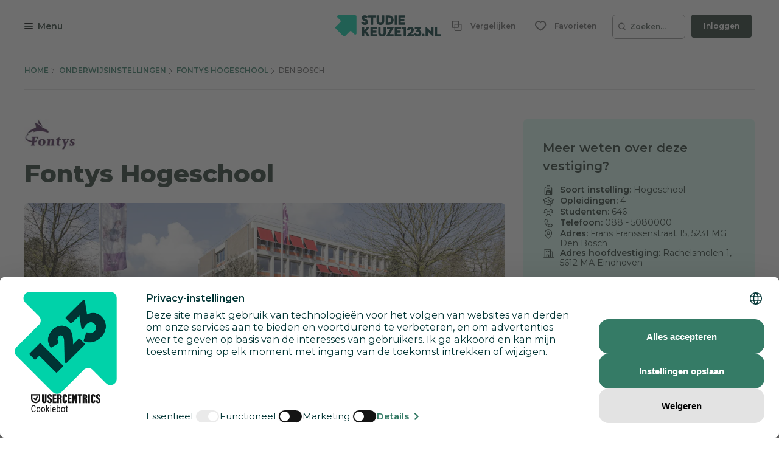

--- FILE ---
content_type: text/html; charset=utf-8
request_url: https://www.studiekeuze123.nl/onderwijsinstellingen/fontys-hogeschool/den-bosch
body_size: 53892
content:
<!DOCTYPE html>
<html lang="nl" class="no-js">
<head>
    <meta charset="utf-8">
    <meta http-equiv="content-language" content="nl"/>
    <meta content="text/html; charset=utf-8" http-equiv="content-type"/>
    <meta name="google-site-verification" content="V7LOT--fTv739VU4-3mmfEQT6mbItffyQUC621uzSB0"/>
    <meta name="viewport" content="width=device-width, initial-scale=1">

    <meta property="og:site_name" content="studiekeuze123.nl"/>
    <meta property="og:url" content="https://www.studiekeuze123.nl/onderwijsinstellingen/fontys-hogeschool/den-bosch"/>
    <meta property="og:image" content="https://www.studiekeuze123.nl/assets/images/logos/sk123-logo-icon.png"/>
    <meta name="apple-mobile-web-app-title" content="Studiekeuze123">
    <meta name="application-name" content="Studiekeuze123">

        <script>
    window.dataLayer = window.dataLayer || [];

            window.dataLayer.push(
            JSON.parse('{"page":{"type":"location.show"},"site":{"environment":"production","ip_address":"18.117.73.85"},"location":{"instellingId":"116","vestigingNaam":"Fontys Hogeschool","instellingNaam":"Fontys Hogeschool","instellingLocatie":"Den Bosch"}}')
        );
    
    // Define gtag function to push to dataLayer
    function gtag() {
        window.dataLayer.push(arguments);
    }
</script>
    <!-- Preload critical resources for better performance -->
    <link rel="preload" href="https://web.cmp.usercentrics.eu/ui/loader.js" as="script">
    <link rel="dns-prefetch" href="//web.cmp.usercentrics.eu">
    <link rel="dns-prefetch" href="//www.googletagmanager.com">
    <link rel="dns-prefetch" href="//www.google-analytics.com">

    <!-- Google Consent Mode v2 Initialization (MUST be before Usercentrics) -->
    <script>
        window.dataLayer = window.dataLayer || [];
        function gtag() {
            dataLayer.push(arguments);
        }
        
        // Set default consent states (all denied except security)
        gtag('consent', 'default', {
            'analytics_storage': 'denied',
            'ad_storage': 'denied',
            'ad_user_data': 'denied',
            'ad_personalization': 'denied',
            'functionality_storage': 'denied',
            'personalization_storage': 'denied',
            'security_storage': 'granted',
            'wait_for_update': 500
        });
    </script>

    <!-- Usercentrics CMP Script -->
    <script 
        id="usercentrics-cmp" 
        src="https://web.cmp.usercentrics.eu/ui/loader.js" 
        data-settings-id="6Wur4QkNdyzx3u" 
        async>
    </script>
    <script>
        if (window.top === window.self) {
            (function(w,d,s,l,i){w[l]=w[l]||[];w[l].push({'gtm.start':
                    new Date().getTime(),event:'gtm.js'});var f=d.getElementsByTagName(s)[0],
                j=d.createElement(s),dl=l!='dataLayer'?'&l='+l:'';j.async=true;j.src=
                'https://www.googletagmanager.com/gtm.js?id='+i+dl;f.parentNode.insertBefore(j,f);
            })(window,document,'script','dataLayer','GTM-WD75FJ');
        }
    </script>
    <link rel="preconnect" href="https://dev.visualwebsiteoptimizer.com" />
    <script type="text/plain" id='vwoCode' data-usercentrics="Visual Website Optimizer (VWO)">
        window._vwo_code || (function() {
        var account_id=871636,
        version=2.1,
        settings_tolerance=2000,
        hide_element='body',
        hide_element_style = 'opacity:0 !important;filter:alpha(opacity=0) !important;background:none !important;transition:none !important;',
        /* DO NOT EDIT BELOW THIS LINE */
        f=false,w=window,d=document,v=d.querySelector('#vwoCode'),cK='_vwo_'+account_id+'_settings',cc={};try{var c=JSON.parse(localStorage.getItem('_vwo_'+account_id+'_config'));cc=c&&typeof c==='object'?c:{}}catch(e){}var stT=cc.stT==='session'?w.sessionStorage:w.localStorage;code={nonce:v&&v.nonce,use_existing_jquery:function(){return typeof use_existing_jquery!=='undefined'?use_existing_jquery:undefined},library_tolerance:function(){return typeof library_tolerance!=='undefined'?library_tolerance:undefined},settings_tolerance:function(){return cc.sT||settings_tolerance},hide_element_style:function(){return'{'+(cc.hES||hide_element_style)+'}'},hide_element:function(){if(performance.getEntriesByName('first-contentful-paint')[0]){return''}return typeof cc.hE==='string'?cc.hE:hide_element},getVersion:function(){return version},finish:function(e){if(!f){f=true;var t=d.getElementById('_vis_opt_path_hides');if(t)t.parentNode.removeChild(t);if(e)(new Image).src='https://dev.visualwebsiteoptimizer.com/ee.gif?a='+account_id+e}},finished:function(){return f},addScript:function(e){var t=d.createElement('script');t.type='text/javascript';if(e.src){t.src=e.src}else{t.text=e.text}v&&t.setAttribute('nonce',v.nonce);d.getElementsByTagName('head')[0].appendChild(t)},load:function(e,t){var n=this.getSettings(),i=d.createElement('script'),r=this;t=t||{};if(n){i.textContent=n;d.getElementsByTagName('head')[0].appendChild(i);if(!w.VWO||VWO.caE){stT.removeItem(cK);r.load(e)}}else{var o=new XMLHttpRequest;o.open('GET',e,true);o.withCredentials=!t.dSC;o.responseType=t.responseType||'text';o.onload=function(){if(t.onloadCb){return t.onloadCb(o,e)}if(o.status===200||o.status===304){_vwo_code.addScript({text:o.responseText})}else{_vwo_code.finish('&e=loading_failure:'+e)}};o.onerror=function(){if(t.onerrorCb){return t.onerrorCb(e)}_vwo_code.finish('&e=loading_failure:'+e)};o.send()}},getSettings:function(){try{var e=stT.getItem(cK);if(!e){return}e=JSON.parse(e);if(Date.now()>e.e){stT.removeItem(cK);return}return e.s}catch(e){return}},init:function(){if(d.URL.indexOf('__vwo_disable__')>-1)return;var e=this.settings_tolerance();w._vwo_settings_timer=setTimeout(function(){_vwo_code.finish();stT.removeItem(cK)},e);var t;if(this.hide_element()!=='body'){t=d.createElement('style');var n=this.hide_element(),i=n?n+this.hide_element_style():'',r=d.getElementsByTagName('head')[0];t.setAttribute('id','_vis_opt_path_hides');v&&t.setAttribute('nonce',v.nonce);t.setAttribute('type','text/css');if(t.styleSheet)t.styleSheet.cssText=i;else t.appendChild(d.createTextNode(i));r.appendChild(t)}else{t=d.getElementsByTagName('head')[0];var i=d.createElement('div');i.style.cssText='z-index: 2147483647 !important;position: fixed !important;left: 0 !important;top: 0 !important;width: 100% !important;height: 100% !important;background: white !important;display: block !important;';i.setAttribute('id','_vis_opt_path_hides');i.classList.add('_vis_hide_layer');t.parentNode.insertBefore(i,t.nextSibling)}var o=window._vis_opt_url||d.URL,s='https://dev.visualwebsiteoptimizer.com/j.php?a='+account_id+'&u='+encodeURIComponent(o)+'&vn='+version;if(w.location.search.indexOf('_vwo_xhr')!==-1){this.addScript({src:s})}else{this.load(s+'&x=true')}}};w._vwo_code=code;code.init();})();
    </script>
                    
            <link rel="canonical" href="https://www.studiekeuze123.nl/onderwijsinstellingen/fontys-hogeschool/den-bosch"/>
        <title>Fontys Hogeschool - Den Bosch - Studiekeuze123</title>
        <meta name="robots" content="follow,index"/>
        <meta name="description" content="Geïnteresseerd in de instelling Fontys Hogeschool Den Bosch en het opleidingsaanbod? Bekijk alle info op Studiekeuze123."/>
        <meta name="keywords" content="Fontys Hogeschool, Den Bosch, instellingen, onderwijsinstellingen, opleidingsaanbod"/>
        <meta property="og:title" content="Fontys Hogeschool - Den Bosch - Studiekeuze123"/>
        <meta property="og:description" content="Geïnteresseerd in de instelling Fontys Hogeschool Den Bosch en het opleidingsaanbod? Bekijk alle info op Studiekeuze123."/>
    
    <link rel="shortcut icon" type="image/x-icon" href="https://www.studiekeuze123.nl/favicon.ico?v=2"/>
    <link rel="apple-touch-icon" sizes="180x180" href="https://www.studiekeuze123.nl/assets/images/logos/apple-touch-icon.png">
    <link rel="icon" type="image/png" sizes="32x32" href="https://www.studiekeuze123.nl/assets/images/logos/favicon-32x32.png?v=2">
    <link rel="icon" type="image/png" sizes="16x16" href="https://www.studiekeuze123.nl/assets/images/logos/favicon-16x16.png?v=2">
    <link rel="manifest" href="https://www.studiekeuze123.nl/site.webmanifest?v=2">
    <meta name="msapplication-TileColor" content="#ffffff">
    <meta name="theme-color" content="#ffffff">
    <link rel="stylesheet" type="text/css" media="screen" href="/build/v2/stylesheet.css?id=496f95613fec06ad2f03ef5b1671ee46" />
    <link href='https://fonts.googleapis.com/css?family=Montserrat:300,400,500,600,700,800' rel='stylesheet' type='text/css'>
    <link href='https://fonts.googleapis.com/css2?family=Shadows+Into+Light+Two&display=swap' rel='stylesheet' type='text/css'>

    <script>(function(H){H.className=H.className.replace(/\bno-js\b/,'js')})(document.documentElement)</script>
        <script type="text/plain" data-usercentrics="Hotjar">
        if (!window.hj) {
            (function(h,o,t,j,a,r){
                h.hj=h.hj||function(){(h.hj.q=h.hj.q||[]).push(arguments)};
                h._hjSettings={hjid:297769,hjsv:7};
                a=o.getElementsByTagName('head')[0];
                r=o.createElement('script');r.async=1;
                r.src=t+h._hjSettings.hjid+j+h._hjSettings.hjsv;
                a.appendChild(r);
            })(window,document,'https://static.hotjar.com/c/hotjar-','.js?sv=');
        }
    </script>
    <script type="text/plain" data-usercentrics="Watermelon" async type="module" src="https://chatwidget-prod.web.app/embed/init.iife.js" data-watermelon-widget-id="wMydGGtj7J1" data-watermelon-settings-id="13288">
    </script>
</head>

<body>
<script src="/build/v2/manifest.js?id=5bc168dd1e812e47026aa08ee5d32dec"></script>
<script src="/build/v2/scripts-body.js?id=7692c0161e4b4356c0aa73841ed29803"></script>
<!-- Google Tag Manager (noscript) !-->
    <noscript>
        <iframe src="https://www.googletagmanager.com/ns.html?id=GTM-WD75FJ" height="0" width="0" style="display:none;visibility:hidden">
        </iframe>
    </noscript>
    <!-- End Google Tag Manager (noscript) !-->

<a href="#main-content" id="skip-link" tabindex="0" class="d-print-none">Overslaan en direct naar de inhoud</a>
<modals-container></modals-container>
    <div class="modal fade d-print-none side-panel side-panel-left main-menu-modal" tabindex="-1" role="dialog" aria-label="Hoofdmenu"   id="main-menu-modal">
        <div class="modal-dialog">
            <div class="modal-content">
                                <button title="Sluiten" type="button" class="close inverse" data-dismiss="modal" aria-label="Sluiten">
                        <span class="modal-close-icon">
                            <svg role="img" aria-label="sluiten">
                                <use xlink:href="https://www.studiekeuze123.nl/build/v2/sprite.svg#icon-close"></use>
                            </svg>
                        </span>
                                                    <span class="modal-close-text">Sluiten</span>
                                        </button>
                <div class="modal-body">
                    <nav class="main-menu">
    <a id="menu-anchor" class="element-invisible" tabindex="-1"></a>
    <div class="mx-3 my-2 d-lg-none">
        <div class="form-container d-lg-none">
            <form class="form-group autocomplete-form search-form site-search mobile mb-0" action="https://www.studiekeuze123.nl/zoeken" method="get">
    <div data-search-wrapper>
        <div class="form-control d-flex align-items-center">
            <svg role="img" aria-label="zoeken" data-search-button width="17" height="17">
                <use xlink:href="https://www.studiekeuze123.nl/build/v2/sprite.svg#icon-search"></use>
            </svg>
            <input name="q" class="border-0 site-search-input dark-placeholder" type="text"
                   placeholder="Waar ben je naar op zoek?"
                   data-focused-placeholder=""
                   data-unfocused-placeholder=""
                   data-mobile-placeholder="Zoeken..."
                   data-placeholder="Waar ben je naar op zoek?"
                   data-search autocomplete="off"
                   aria-label="Waar ben je naar op zoek?">
            <button type="button" data-clear-search class="btn as-icon btn-clear-search js-clear-search" aria-label="Wissen">
                <svg width="17" height="17" aria-hidden="true">
                    <use xlink:href="https://www.studiekeuze123.nl/build/v2/sprite.svg#icon-close"></use>
                </svg>
            </button>
                            <button type="submit" tabindex="0" class="btn btn-secondary flex-shrink-0 border-radius">
                    <svg role="img" aria-label="zoeken" class="d-md-none" width="17" height="17">
                        <use xlink:href="https://www.studiekeuze123.nl/build/v2/sprite.svg#icon-search"></use>
                    </svg>
                    <span class="d-none d-md-block">Zoeken</span>
                </button>
                                </div>
        <div data-autocomplete-results class="header-autocomplete-results rounded-bottom mx-auto bg-white text-left" aria-live="polite"></div>
    </div>
</form>
        </div>
    </div>
    <div class="content flex-column d-flex justify-content-lg-between">
        <ul class="mt-3 navigation list-unstyled" data-navigation>
            <li>
                <a class="nav-link" href="https://www.studiekeuze123.nl">
                    Home<br>
                    <span class="menu-link-subtitle">Ontdek, vergelijk en kies je opleiding</span>
                </a>
            </li>
            <li>
                <a class="nav-link" href="https://www.studiekeuze123.nl/wat-ga-jij-kiezen">
                    Wat ga jij kiezen?<br>
                    <span class="menu-link-subtitle">Je studiekeuze begint hier</span>
                </a>
            <li>
                <a class="nav-link" href="https://www.studiekeuze123.nl/opleidingen">
                    Opleidingen<br>
                    <span class="menu-link-subtitle">Bekijk en vergelijk alle opleidingen</span>
                </a>
            </li>
            <li>
                <a class="nav-link" href="https://www.studiekeuze123.nl/open-dagen">
                    Open dagen<br>
                    <span class="menu-link-subtitle">Kom sfeerproeven bij een activiteit</span>
                </a>
            </li>
            <li>
                <a class="nav-link" href="https://www.studiekeuze123.nl/beroepen">
                    Beroepen<br>
                    <span class="menu-link-subtitle">Verken jouw carrièremogelijkheden</span>
                </a>
            </li>
            <li>
                <a class="nav-link" href="https://www.studiekeuze123.nl/onderwijsinstellingen">
                    Onderwijsinstellingen<br>
                    <span class="menu-link-subtitle">Alle hogescholen en universiteiten</span>
                </a>
            </li>
            <li>
                <a class="nav-link" href="https://www.studiekeuze123.nl/info-en-uitleg">
                    Info & uitleg<br>
                    <span class="menu-link-subtitle">Alle info die voor jou belangrijk is</span>
                </a>
            </li>
        </ul>

                    <div class='menu-footer-nav'>
                <ul class="list-unstyled m-0">
                                    <li>
                        <a class="nav-link pl-0 py-1" href="https://www.studiekeuze123.nl/over-studiekeuze123">Over Studiekeuze123</a>
                    </li>
                                    <li>
                        <a class="nav-link pl-0 py-1" href="https://www.studiekeuze123.nl/wat-ga-jij-kiezen/decanen">Voor decanen</a>
                    </li>
                                    <li>
                        <a class="nav-link pl-0 py-1" href="https://www.studiekeuze123.nl/voor-instellingen">Voor onderwijsinstellingen</a>
                    </li>
                                    <li>
                        <a class="nav-link pl-0 py-1" href="https://www.studiekeuze123.nl/studiekeuzedata">Studiekeuzedata</a>
                    </li>
                                    <li>
                        <a class="nav-link pl-0 py-1" href="https://www.studiekeuze123.nl/contact">Contact</a>
                    </li>
                                </ul>
            </div>
            </div>
</nav>
                </div>
            </div>
        </div>
    </div>
    <div class="modal fade d-print-none side-panel" tabindex="-1" role="dialog"  aria-labelledby="side-panel-saved-pages-title" aria-describedby="side-panel-saved-pages-description" id="side-panel-saved-pages">
        <div class="modal-dialog">
            <div class="modal-content">
                                <button title="Sluiten" type="button" class="close " data-dismiss="modal" aria-label="Sluiten">
                        <span class="modal-close-icon">
                            <svg role="img" aria-label="sluiten">
                                <use xlink:href="https://www.studiekeuze123.nl/build/v2/sprite.svg#icon-close-white"></use>
                            </svg>
                        </span>
                                        </button>
                <div class="modal-body">
                    <div class="flex-grow-1">
        <div class="w-100 h-100 d-flex flex-column">
            <div class="favourites-header">
                <div class="d-flex flex-row justify-content-between flex-shrink-0">
                    <div>
                        <h2 id="side-panel-saved-pages-title" class="as-h3">Favorieten</h2>
                        <p id="side-panel-saved-pages-description" class="mb-0">
                            <span class="js-side-panel-saved-pages-description">Welke opleidingen lijken je wat?</span><br>
                            Verzamel ze hier!
                        </p>
                    </div>
                </div>

                <div class="favourites-tabs">
                    <div class="favourites-tabs__slider nav" role="tablist" aria-labelledby="side-panel-saved-pages-title">
                        <button id="tab-favourite-programs" value="favourite-programs" data-toggle="tab" data-target="#tabpanel-favourite-programs"
                            class="btn btn-toggle toggle-table active line-height-1-2" role="tab"
                            aria-controls="tabpanel-favourite-programs"
                        >
                            Opleidingen
                            <small class="js-favourite-programs-badge d-none">
                                (0)
                            </small>
                        </button>

                        <button id="tab-favourite-openday" value="favourite-openday" data-toggle="tab" data-target="#tabpanel-favourite-openday"
                            class="btn btn-toggle toggle-table line-height-1-2" role="tab"
                            aria-controls="tabpanel-favourite-openday"
                        >
                            Open dagen
                            <small class="js-favourite-opendays-badge d-none">
                                (0)
                            </small> 
                        </button>

                        <button id="tab-favourite-labour-market" value="favourite-labour-market" data-toggle="tab" data-target="#tabpanel-favourite-labour-market"
                            class="btn btn-toggle toggle-table line-height-1-2" role="tab"
                            aria-controls="tabpanel-favourite-labour-market"
                        >
                            Beroepen
                            <small class="js-favourite-labour-markets-badge d-none">
                                (0)
                            </small>
                        </button>

                        <span class="glider"></span>
                    </div>
                </div>
                
                <div class="favourites-select select-wrapper select-wrapper-after">
                    <label for="favourites-select" class="visually-hidden">Kies welke favorieten je wilt zien</label>
                    <select name="favourites-select" id="favourites-select" class="grey js-tab-content-select">
                        <option class="js-favourite-programs-option" value="favourite-programs" data-toggle="tab" data-target="#tabpanel-favourite-programs">
                            Opleidingen 
                        </option>

                        <option class="js-favourite-openday-option" value="favourite-openday" data-toggle="tab" data-target="#tabpanel-favourite-openday">
                            Open dagen 
                        </option>

                        <option class="js-favourite-labour-markets-option" value="favourite-labour-market" data-toggle="tab" data-target="#tabpanel-favourite-labour-market">
                            Beroepen 
                        </option>     
                    </select>
                </div>
            </div>

            <div class="list-gradient list-gradient-top"></div>

            
            <div id="tabpanel-favourite-programs" class="tab-pane favourites-container list-saved-pages-favourite compare-list flex-grow-1 active" role="tabpanel" aria-labelledby="tab-favourite-programs">
                
                <div class="empty ">
                    <div data-aos="slide-up-subtle" class="empty-state-wrapper w-100">
    <div class="card card-full-width card-small d-flex flex-column card-empty-state ">
        <div>
            <div class="placeholder as-h3 w-100"></div>
        </div>

        <div class="d-flex w-75">
            <div class="placeholder rounded w-25 as-p mr-1"></div>
            <div class="placeholder as-p mx-1 w-100"></div>
            <div class="placeholder as-p mx-1 w-100"></div>
        </div>

        <div class="d-flex w-50 mt-1">
            <div class="as-btn p-2 w-100">
                <div class="placeholder as-p mb-0 w-100"></div>
            </div>
            <div class="p-2 w-100">
                <div class="placeholder as-p mb-0"></div>
            </div>
        </div>
    </div>
    </div>                    <div data-aos="slide-up-subtle" class="empty-state-wrapper w-100">
    <div class="card card-full-width card-small d-flex flex-column card-empty-state fade-out-gradient gradient-white">
        <div>
            <div class="placeholder as-h3 w-100"></div>
        </div>

        <div class="d-flex w-75">
            <div class="placeholder rounded w-25 as-p mr-1"></div>
            <div class="placeholder as-p mx-1 w-100"></div>
            <div class="placeholder as-p mx-1 w-100"></div>
        </div>

        <div class="d-flex w-50 mt-1">
            <div class="as-btn p-2 w-100">
                <div class="placeholder as-p mb-0 w-100"></div>
            </div>
            <div class="p-2 w-100">
                <div class="placeholder as-p mb-0"></div>
            </div>
        </div>
    </div>
            <div class="another-one d-flex flex-column align-items-center">
            <div class="d-flex mb-2">
                <p class="handwritten">Wat wordt jouw eerste favoriet?</p>
                <svg role="img" height="50" width="20" class="align-baseline mt-2 mr-2">
                    <use xlink:href="https://www.studiekeuze123.nl/build/v2/sprite.svg#handwritten-arrow"></use>
                </svg>
            </div>
            <a href="https://www.studiekeuze123.nl/opleidingen" class="btn btn-secondary mt-2">Zoek een opleiding</a>
        </div>
    </div>                </div>
                <div class="not-empty d-none">
                    <div data-aos="slide-up-subtle" class="empty-state-wrapper w-100">
    <div class="card card-full-width card-small d-flex flex-column card-empty-state fade-out-gradient gradient-white">
        <div>
            <div class="placeholder as-h3 w-100"></div>
        </div>

        <div class="d-flex w-75">
            <div class="placeholder rounded w-25 as-p mr-1"></div>
            <div class="placeholder as-p mx-1 w-100"></div>
            <div class="placeholder as-p mx-1 w-100"></div>
        </div>

        <div class="d-flex w-50 mt-1">
            <div class="as-btn p-2 w-100">
                <div class="placeholder as-p mb-0 w-100"></div>
            </div>
            <div class="p-2 w-100">
                <div class="placeholder as-p mb-0"></div>
            </div>
        </div>
    </div>
            <div class="another-one d-flex flex-column align-items-center">
            <div class="d-flex mb-2">
                <p class="handwritten">Nog eentje?</p>
                <svg role="img" height="50" width="20" class="align-baseline mt-2 mr-2">
                    <use xlink:href="https://www.studiekeuze123.nl/build/v2/sprite.svg#handwritten-arrow"></use>
                </svg>
            </div>
            <a href="https://www.studiekeuze123.nl/opleidingen" class="btn btn-secondary mt-2">Zoek een opleiding</a>
        </div>
    </div>                </div>
            </div>
            <div id="tabpanel-favourite-openday" class="tab-pane favourites-container compare-list list-saved-pages-favourite-openday flex-grow-1" role="tabpanel" aria-labelledby="tab-favourite-openday">
                
                <div class="empty ">
                    <div data-aos="slide-up-subtle" class="empty-state-wrapper w-100">
    <div class="card card-full-width card-small d-flex flex-column card-empty-state ">
        <div>
            <div class="placeholder as-h3 w-100"></div>
        </div>

        <div class="d-flex w-75">
            <div class="placeholder rounded w-25 as-p mr-1"></div>
            <div class="placeholder as-p mx-1 w-100"></div>
            <div class="placeholder as-p mx-1 w-100"></div>
        </div>

        <div class="d-flex w-50 mt-1">
            <div class="as-btn p-2 w-100">
                <div class="placeholder as-p mb-0 w-100"></div>
            </div>
            <div class="p-2 w-100">
                <div class="placeholder as-p mb-0"></div>
            </div>
        </div>
    </div>
    </div>                    <div data-aos="slide-up-subtle" class="empty-state-wrapper w-100">
    <div class="card card-full-width card-small d-flex flex-column card-empty-state fade-out-gradient gradient-white">
        <div>
            <div class="placeholder as-h3 w-100"></div>
        </div>

        <div class="d-flex w-75">
            <div class="placeholder rounded w-25 as-p mr-1"></div>
            <div class="placeholder as-p mx-1 w-100"></div>
            <div class="placeholder as-p mx-1 w-100"></div>
        </div>

        <div class="d-flex w-50 mt-1">
            <div class="as-btn p-2 w-100">
                <div class="placeholder as-p mb-0 w-100"></div>
            </div>
            <div class="p-2 w-100">
                <div class="placeholder as-p mb-0"></div>
            </div>
        </div>
    </div>
            <div class="another-one d-flex flex-column align-items-center">
            <div class="d-flex mb-2">
                <p class="handwritten">Wat wordt jouw eerste favoriet?</p>
                <svg role="img" height="50" width="20" class="align-baseline mt-2 mr-2">
                    <use xlink:href="https://www.studiekeuze123.nl/build/v2/sprite.svg#handwritten-arrow"></use>
                </svg>
            </div>
            <a href="https://www.studiekeuze123.nl/open-dagen" class="btn btn-secondary mt-2">Open dag toevoegen</a>
        </div>
    </div>                </div>
                <div class="not-empty d-none justify-content-center">
                    <a href="https://www.studiekeuze123.nl/open-dagen" class="btn btn-secondary mt-3">Open dag toevoegen</a>
                </div>

                            </div>
            <div id="tabpanel-favourite-labour-market" class="tab-pane favourites-container compare-list list-saved-pages-favourite-labour-market flex-grow-1" role="tabpanel" aria-labelledby="tab-favourite-labour-market">
                
                <div class="empty ">
                    <div data-aos="slide-up-subtle" class="empty-state-wrapper w-100">
    <div class="card card-full-width card-small d-flex flex-column card-empty-state ">
        <div>
            <div class="placeholder as-h3 w-100"></div>
        </div>

        <div class="d-flex w-75">
            <div class="placeholder rounded w-25 as-p mr-1"></div>
            <div class="placeholder as-p mx-1 w-100"></div>
            <div class="placeholder as-p mx-1 w-100"></div>
        </div>

        <div class="d-flex w-50 mt-1">
            <div class="as-btn p-2 w-100">
                <div class="placeholder as-p mb-0 w-100"></div>
            </div>
            <div class="p-2 w-100">
                <div class="placeholder as-p mb-0"></div>
            </div>
        </div>
    </div>
    </div>                    <div data-aos="slide-up-subtle" class="empty-state-wrapper w-100">
    <div class="card card-full-width card-small d-flex flex-column card-empty-state fade-out-gradient gradient-white">
        <div>
            <div class="placeholder as-h3 w-100"></div>
        </div>

        <div class="d-flex w-75">
            <div class="placeholder rounded w-25 as-p mr-1"></div>
            <div class="placeholder as-p mx-1 w-100"></div>
            <div class="placeholder as-p mx-1 w-100"></div>
        </div>

        <div class="d-flex w-50 mt-1">
            <div class="as-btn p-2 w-100">
                <div class="placeholder as-p mb-0 w-100"></div>
            </div>
            <div class="p-2 w-100">
                <div class="placeholder as-p mb-0"></div>
            </div>
        </div>
    </div>
            <div class="another-one d-flex flex-column align-items-center">
            <div class="d-flex mb-2">
                <p class="handwritten">Wat wordt jouw eerste favoriet?</p>
                <svg role="img" height="50" width="20" class="align-baseline mt-2 mr-2">
                    <use xlink:href="https://www.studiekeuze123.nl/build/v2/sprite.svg#handwritten-arrow"></use>
                </svg>
            </div>
            <a href="https://www.studiekeuze123.nl/beroepen" class="btn btn-secondary mt-2">Beroep toevoegen</a>
        </div>
    </div>                </div>
                <div class="not-empty d-none">
                    <div data-aos="slide-up-subtle" class="empty-state-wrapper w-100">
    <div class="card card-full-width card-small d-flex flex-column card-empty-state fade-out-gradient gradient-white">
        <div>
            <div class="placeholder as-h3 w-100"></div>
        </div>

        <div class="d-flex w-75">
            <div class="placeholder rounded w-25 as-p mr-1"></div>
            <div class="placeholder as-p mx-1 w-100"></div>
            <div class="placeholder as-p mx-1 w-100"></div>
        </div>

        <div class="d-flex w-50 mt-1">
            <div class="as-btn p-2 w-100">
                <div class="placeholder as-p mb-0 w-100"></div>
            </div>
            <div class="p-2 w-100">
                <div class="placeholder as-p mb-0"></div>
            </div>
        </div>
    </div>
            <div class="another-one d-flex flex-column align-items-center">
            <div class="d-flex mb-2">
                <p class="handwritten">Nog eentje?</p>
                <svg role="img" height="50" width="20" class="align-baseline mt-2 mr-2">
                    <use xlink:href="https://www.studiekeuze123.nl/build/v2/sprite.svg#handwritten-arrow"></use>
                </svg>
            </div>
            <a href="https://www.studiekeuze123.nl/beroepen" class="btn btn-secondary mt-2">Beroep toevoegen</a>
        </div>
    </div>                </div>
            </div>

            <div class="list-gradient list-gradient-bottom"></div>

                            <div
                    class="favourites-sign-in-message d-flex flex-column justify-content-between not-empty rounded
                        flex-shrink-0 text-left px-4 py-3 d-none">
                    <h3 class="favourites-sign-in-message__title text-smaller font-semi-bold my-auto">
                        Deze favorieten niet kwijtraken?
                    </h3>
                    <div class="d-flex flex-row">
                        <a class="link-secondary as-p text-small font-semi-bold my-auto pr-1"
                            href="https://www.studiekeuze123.nl/registreren">
                            Account aanmaken
                        </a>
                        <a class="link-secondary as-p text-small font-semi-bold my-auto pl-2" href="#"
                            data-toggle="modal" aria-expanded="false" data-target="#side-panel-login">
                            Inloggen
                        </a>
                    </div>
                </div>
                    </div>
    </div>
                </div>
            </div>
        </div>
    </div>
    <div class="modal fade d-print-none side-panel" tabindex="-1" role="dialog"  aria-labelledby="side-panel-login-title"  id="side-panel-login">
        <div class="modal-dialog">
            <div class="modal-content">
                                <button title="Sluiten" type="button" class="close " data-dismiss="modal" aria-label="Sluiten">
                        <span class="modal-close-icon">
                            <svg role="img" aria-label="sluiten">
                                <use xlink:href="https://www.studiekeuze123.nl/build/v2/sprite.svg#icon-close-white"></use>
                            </svg>
                        </span>
                                        </button>
                <div class="modal-body">
                    <div class="d-flex align-content-between flex-wrap flex-grow-1">
        <div class="w-100">
            <h2 id="side-panel-login-title">Inloggen</h2>
            <form action="https://www.studiekeuze123.nl/login" method="post" id="login" class="form-login" novalidate autocomplete="on">
                <input type="hidden" name="_token" value="il2ygRCs4Iloh5rrDq6xaaRZQzZrcNimo7wzC6b8" autocomplete="off">

                <div class="form-general-error" style="display: none;">
                    <div class="alert" role="alert">
    <div class="alert__content">
        <div class="alert__icon " role="img" aria-label="Waarschuwing!">
                            <svg aria-hidden="true" width="17" height="17">
                    <use xlink:href="https://www.studiekeuze123.nl/build/v2/sprite.svg#alert"></use>
                </svg>
                    </div>

        <div class="alert__message">
            <div class="form-general-error-messages"></div>
        </div>
    </div>
</div>
                </div>

                <div class="form-group">
                    <label for="email">E-mailadres</label>
                    <input id="email" type="email" name="email" placeholder="jouwnaam@mail.nl" class="form-control" required
                           value="" autocomplete="email">
                    <div class="form-error" role="alert"></div>
                </div>

                <div class="form-group mb-4">
                    <label for="password">Wachtwoord</label>
                    <input id="password" type="password" name="password" placeholder="Wachtwoord" class="form-control" required autocomplete="current-password">
                    <div class="form-error" role="alert"></div>
                </div>

                <button class="btn btn-primary form-login-submit form-general-submit">Inloggen</button>
                <a href="https://www.studiekeuze123.nl/wachtwoord/reset" class="link-secondary ml-3">Wachtwoord vergeten?</a>
            </form>

            <hr class="my-5">
            <h3 id="heading-register" class="mb-4">Account aanmaken</h3>
            <div class="tabs tabs-block tabs-minimal">
                <div class="nav nav-tabs" role="tablist" aria-labelledby="heading-register">
                    <a id="tab-student" class="nav-item nav-link font-semi-bold active" data-toggle="tab" href="#tabpanel-student" role="tab" aria-controls="tabpanel-student" aria-selected="true">
                        Studiekiezers
                    </a>
                    <a id="tab-establishment" class="nav-item nav-link font-semi-bold" data-toggle="tab" href="#tabpanel-establishment" role="tab" aria-controls="tabpanel-establishment" aria-selected="false">
                        Onderwijsinstellingen
                    </a>
                </div>
                <div class="tab-content">
                                            <div class="tab-pane active" id="tabpanel-student" role="tabpanel" aria-labelledby="tab-student">
                            <h4 class="font-bold text-dark mb-2 as-h6">
                                Ga je binnenkort studeren?
                            </h1>
                            <div class="list-checklist">
                                <ul><li>Weet precies waar je staat</li><li>Een persoonlijk stappenplan</li><li>Bewaar opleidingen en open dagen</li><li>Handige reminders voor belangrijke data</li></ul>
                            </div>
                                                            <a href="https://www.studiekeuze123.nl/registreren" class="btn btn-secondary mt-4">Account aanmaken</a>
                                                    </div>
                                            <div class="tab-pane " id="tabpanel-establishment" role="tabpanel" aria-labelledby="tab-establishment">
                            <h4 class="font-bold text-dark mb-2 as-h6">
                                Werkt u bij een hogeschool of universiteit?
                            </h1>
                            <div class="list-checklist">
                                <ul><li>Ontdek hoe vaak uw opleidingen bekeken worden</li><li>Upload logo&rsquo;s en afbeeldingen</li></ul>
                            </div>
                                                            <a href="https://www.studiekeuze123.nl/account-aanvragen" class="btn btn-secondary mt-4">Account aanvragen</a>
                                                    </div>
                                    </div>
            </div>
        </div>
    </div>
                </div>
            </div>
        </div>
    </div>
    <div class="modal fade d-print-none " tabindex="-1" role="dialog"  aria-labelledby="outdated-browsers-popup-title" aria-describedby="outdated-browsers-popup-description" id="outdated-browsers-popup">
        <div class="modal-dialog">
            <div class="modal-content">
                                <button title="Sluiten" type="button" class="close " data-dismiss="modal" aria-label="Sluiten">
                        <span class="modal-close-icon">
                            <svg role="img" aria-label="sluiten">
                                <use xlink:href="https://www.studiekeuze123.nl/build/v2/sprite.svg#icon-close-white"></use>
                            </svg>
                        </span>
                                        </button>
                <div class="modal-body">
                    <h3 id="outdated-browsers-popup-title" class="mt-0 mb-3">Je gebruikt een oude browser</h3>
    <div id="outdated-browsers-popup-description" class="mb-0">Beste bezoeker,

Je gebruikt een verouderde versie van je internet browser. 
Door beveiligingsredenen wordt deze versie vanaf april 2019 niet meer ondersteund door onze website.

Om goed beveiligd te zijn op internet en om studiekeuze123.nl te kunnen bezoeken, is het aan te bevelen om je browser op te waarderen naar de nieuwste versie.</div>
                </div>
            </div>
        </div>
    </div>


    <nav class="navbar navbar-main navbar-expand-lg navbar-menu">
    <div class="nav-bar nav-left p-0 d-block">
        <ul class="navbar-nav">
            <li class="nav-item nav-toggle-menu" data-toggle="modal" aria-expanded="false" data-target="#main-menu-modal">
                <span class="menu-toggle" id="open-menu" alt="Menu"></span>
                <a href="#" class="ml-1" tabindex="0">Menu</a>
            </li>
        </ul>
    </div>
    <a class="navbar-brand" href="/">
        <svg role="img" aria-label="Logo Studiekeuze123.nl" width="174" height="35">
            <image href="https://www.studiekeuze123.nl/assets/images/logos/sk123-logo-main.svg"/>
        </svg>
    </a>

    <ul class="navbar-nav nav-right flex-row">
        <li class="nav-item nav-compare mr-2 px-2 py-2 pb-4 mt-3">
            <button
                tabindex="0"
                class="toggle-compare nav-link link d-flex w-100 h-100 position-relative"
                aria-haspopup="true"
                aria-expanded="false"
                aria-live="polite"
                aria-label="Vergelijken"
            >
                <svg width="19" height="17">
                    <use xlink:href="https://www.studiekeuze123.nl/build/v2/sprite.svg#icon-compare-bold"></use>
                </svg>
                <span class="badge bg-primary compare-badge js-compare-badge
                    d-none">0</span>
                <span class="d-none d-lg-inline title">Vergelijken</span>
            </button>
            <div class="compare-flyout" style="display: none">
    <button title="Sluiten" type="button" class="close">
        <span class="modal-close-icon">
            <svg role="img" aria-label="sluiten">
                <use xlink:href="https://www.studiekeuze123.nl/build/v2/sprite.svg#icon-close-white"></use>
            </svg>
        </span>
    </button>

    <div class="compare-flyout-header card card-compare-program">
        <h4 class="mb-1">Vergelijken</h4>
        <p class="as-p text-smaller mb-0">
            Vergelijk hier interessante opleidingen<br>
            en kom zo tot een keuze!
        </p>
    </div>
    <div class="list-gradient list-gradient-top"></div>
    <div class="compare-list list-saved-pages-compare">
        
        <div class="empty ">
            <div data-aos="slide-up-subtle" class="empty-state-wrapper">
    <div class="card card-full-width card-small d-flex flex-column card-empty-state ">
        <div>
            <div class="placeholder as-h3 w-75"></div>
        </div>

        <div class="d-flex w-50 mt-1">
            <div class="w-100">
                <div class="placeholder as-p mb-0"></div>
            </div>
        </div>
    </div>
    </div>            <div data-aos="slide-up-subtle" class="empty-state-wrapper">
    <div class="card card-full-width card-small d-flex flex-column card-empty-state fade-out-gradient gradient-white">
        <div>
            <div class="placeholder as-h3 w-75"></div>
        </div>

        <div class="d-flex w-50 mt-1">
            <div class="w-100">
                <div class="placeholder as-p mb-0"></div>
            </div>
        </div>
    </div>
            <div class="another-one d-flex flex-column align-items-center">
            <div class="d-flex mb-2">
                <p class="handwritten">Ga aan de slag!</p>
                <svg role="img" height="40" width="20" class="align-baseline mt-3 ml-3 mr-2">
                    <use xlink:href="https://www.studiekeuze123.nl/build/v2/sprite.svg#handwritten-arrow"></use>
                </svg>
            </div>
            <a href="https://www.studiekeuze123.nl/opleidingen" class="btn btn-secondary mt-2">Zoek een opleiding</a>
        </div>
    </div>        </div>
    </div>
    <div class="list-gradient list-gradient-bottom"></div>
    <div class="compare-flyout-footer">
        <div class="align-items-center text-center buttons-wrapper not-empty d-none">
            <a class="btn btn-secondary w-100" href="https://www.studiekeuze123.nl/vergelijk">
                <svg role="img" width="14" height="15">
                    <use xlink:href="https://www.studiekeuze123.nl/build/v2/sprite.svg#icon-compare"></use>
                </svg>
                Vergelijk
            </a>
            <a class="link-secondary remove-all-compare w-100" tabindex="0">
                Wis dit lijstje
            </a>
        </div>
                    <div class="save-list-message d-flex flex-column justify-content-between text-left py-3 px-4 mb-0 rounded">
                <p class="text-smaller my-auto">Deze opleidingen niet kwijtraken?</p>
                <div class="d-flex flex-row">
                    <a class="link-secondary as-p text-small font-semi-bold my-auto pr-1"
                       href="https://www.studiekeuze123.nl/registreren">
                        Account aanmaken
                    </a>
                    <a class="link-secondary as-p text-small font-semi-bold my-auto pl-2"
                       href="#"
                       data-toggle="modal"
                       aria-expanded="false"
                       data-target="#side-panel-login">
                        Inloggen
                    </a>
                </div>
            </div>
            </div>
</div>
        </li>
        <li class="nav-item nav-favourite mr-2 py-3">
            <button
                tabindex="0"
                class="nav-link link d-flex w-100 h-100 position-relative"
                data-toggle="modal"
                aria-expanded="false"
                aria-expanded="false"
                data-target="#side-panel-saved-pages"
                aria-live="polite"
                aria-label="Favorieten"
            >
                <svg class="favourite-heart" width="19" height="17">
                    <use xlink:href="https://www.studiekeuze123.nl/build/v2/sprite.svg#icon-favourite"></use>
                </svg>
                <span class="badge bg-primary favourite-badge js-favourite-badge
                    d-none">0</span>
                <span class="d-none d-lg-inline title">Favorieten</span>
            </button>
        </li>
        <li class="nav-item nav-search d-none d-lg-inline position-relative order-2">
            <form class="form-group autocomplete-form search-form site-search navigation" action="https://www.studiekeuze123.nl/zoeken" method="get">
    <div data-search-wrapper>
        <div class="form-control d-flex align-items-center">
            <svg role="img" aria-label="zoeken" data-search-button width="17" height="17">
                <use xlink:href="https://www.studiekeuze123.nl/build/v2/sprite.svg#icon-search"></use>
            </svg>
            <input name="q" class="border-0 site-search-input dark-placeholder" type="text"
                   placeholder="Zoeken..."
                   data-focused-placeholder="Waar ben je naar op zoek?"
                   data-unfocused-placeholder="Zoeken..."
                   data-mobile-placeholder=""
                   data-placeholder=""
                   data-search autocomplete="off"
                   aria-label="Zoeken...">
            <button type="button" data-clear-search class="btn as-icon btn-clear-search js-clear-search" aria-label="Wissen">
                <svg width="17" height="17" aria-hidden="true">
                    <use xlink:href="https://www.studiekeuze123.nl/build/v2/sprite.svg#icon-close"></use>
                </svg>
            </button>
                                        <button type="submit" tabindex="-1" class="btn btn-navigation-search flex-shrink-0 border-radius">
                    <span>Zoeken</span>
                </button>
                    </div>
        <div data-autocomplete-results class="header-autocomplete-results rounded-bottom mx-auto bg-white text-left" aria-live="polite"></div>
    </div>
</form>
        </li>
        <li class="nav-item order-3">
                            <button data-toggle="modal" aria-expanded="false" data-target="#side-panel-login" class="btn btn-secondary d-none d-lg-block">
                    Inloggen
                </button>
                <button class="nav-link link d-flex d-lg-none w-100 h-100 ml-2" data-toggle="modal" aria-expanded="false" data-target="#side-panel-login" title="Inloggen" tabindex="0">
                    <svg role="img" aria-label="Account" width="17" height="17">
                        <use xlink:href="https://www.studiekeuze123.nl/build/v2/sprite.svg#icon-account"></use>
                    </svg>
                </button>
                    </li>
    </ul>
</nav>


    
    
    
    <main data-aos="fade-in-subtle" >
        <a id="main-content" class="element-invisible" tabindex="-1"></a>

                        <div class="container mb-3 mb-sm-5">
        <div class="breadcrumbs clearfix d-none d-md-block">
                    <div class="crumb">
                
                                    <a href="/">Home</a>
                            </div>
                    <div class="crumb">
                                    <span class="d-inline-block mx-1">
                        <svg role="img" aria-hidden="true" width="6" height="9">
                            <use xlink:href="https://www.studiekeuze123.nl/build/v2/sprite.svg#icon-chevron-right"></use>
                        </svg>
                    </span>
                
                                    <a href="/onderwijsinstellingen">Onderwijsinstellingen</a>
                            </div>
                    <div class="crumb">
                                    <span class="d-inline-block mx-1">
                        <svg role="img" aria-hidden="true" width="6" height="9">
                            <use xlink:href="https://www.studiekeuze123.nl/build/v2/sprite.svg#icon-chevron-right"></use>
                        </svg>
                    </span>
                
                                    <a href="/onderwijsinstellingen/fontys-hogeschool">Fontys Hogeschool</a>
                            </div>
                    <div class="crumb">
                                    <span class="d-inline-block mx-1">
                        <svg role="img" aria-hidden="true" width="6" height="9">
                            <use xlink:href="https://www.studiekeuze123.nl/build/v2/sprite.svg#icon-chevron-right"></use>
                        </svg>
                    </span>
                
                                    Den Bosch
                            </div>
            </div>
    </div>

    <section class="location-intro container">
    <div class="content row">
        <div class="col-lg-8 mr-auto">
            <img data-src="https://images.prismic.io/studiekeuze123nl/f93a4853efa3d085348890d309164fa2ee4b3e08_30gb_thumb.png?auto=compress,format" height="30" class="align-middle establishment-logo-medium lazyload mb-3" aria-hidden="true">
            <h1 class="mb-4">Fontys Hogeschool</h1>

            <div class="header-image responsive-image-wrapper open-day mb-4">
        <img class="lazyload responsive-image"
                              width="760"
                 height="300"
                          src="https://images.prismic.io/studiekeuze123nl%2F9503d31c-0fad-4391-be97-76bfea45df1b_116_photo.jpeg?auto=format%2Ccompress&amp;rect=-4%2C-196%2C2633%2C1039&amp;w=760&amp;h=300"
             data-src="https://images.prismic.io/studiekeuze123nl%2F9503d31c-0fad-4391-be97-76bfea45df1b_116_photo.jpeg?auto=format%2Ccompress&amp;rect=0%2C-376%2C1317%2C520&amp;w=1520&amp;h=600"
             srcset="https://images.prismic.io/studiekeuze123nl%2F9503d31c-0fad-4391-be97-76bfea45df1b_116_photo.jpeg?auto=format%2Ccompress&amp;rect=-4%2C-196%2C2633%2C1039&amp;w=760&amp;h=300 1x"
             data-srcset="https://images.prismic.io/studiekeuze123nl%2F9503d31c-0fad-4391-be97-76bfea45df1b_116_photo.jpeg?auto=format%2Ccompress&amp;rect=0%2C-376%2C1317%2C520&amp;w=1520&amp;h=600 2x"
             alt="">
        </div>

                                                <p class="toggle-visibility-location-description">
                        Fontys is een onderwijsinstelling die studenten en medewerkers &#039;laat groeien door aandacht en uitdaging&#039;. Studenten worden uitgedaagd om hun talenten te ontdekken en te ontplooien. Met persoonlijke aandacht zorgen we ervoor dat iedereen optimaal in staat worden gesteld de studie succesvol af te ronden. Onze medewerkers zijn bevlogen en worden gewaardeerd door onze studenten op inhoud en inspiratie...
                    </p>
                    <p class="toggle-visibility-location-description" style="display: none;">
                        Fontys is een onderwijsinstelling die studenten en medewerkers 'laat groeien door aandacht en uitdaging'. Studenten worden uitgedaagd om hun talenten te ontdekken en te ontplooien. Met persoonlijke aandacht zorgen we ervoor dat iedereen optimaal in staat worden gesteld de studie succesvol af te ronden. Onze medewerkers zijn bevlogen en worden gewaardeerd door onze studenten op inhoud en inspiratie. Bij Fontys streven we naar goed georganiseerd onderwijs in een professionele onderwijsorganisatie waarbij kwaliteit centraal staat.<br />
Met zo’n 44.000 studenten en 4.300 medewerkers is Fontys een van de grootste hoger onderwijsinstellingen met onderwijs in de sectoren: Communicatie, Media en Vormgeving, Economie en Marketing, Gezondheidszorg, ICT, Kunsten, Mens en Maatschappij, Natuurwetenschappen, Onderwijs, Rechten, Sport en Techniek. 28 instituten verzorgen – vooral in Zuid-Nederland – ca. 85 bacheloropleidingen in verschillende opleidingsvormen. Daarnaast bieden we 40 mastervarianten en 6 Associate degrees aan. Ook hebben we een gevarieerd aanbod aan cursussen en trainingen. Naast onderwijs legt Fontys zich met 39 lectoraten toe op kennisinnovatie, onderzoek en contractactiviteiten.
                    </p>
                    <button data-toggle="visibility"
                            data-toggle-text="- Minder lezen"
                            data-target=".toggle-visibility-location-description"
                            class="link-primary">
                        + Meer lezen
                    </button>
                            
            <hr class="location-divider" />

            <div id="towns" class="location-select">
        
        <div class="location-select__list filters-button-pill js-filter-bar filters-button-pill--gradient-right">
            <div class="filters-button-pill__wrapper js-filter-bar-wrapper">
                                    <div class="filter-buttons filter">
                        <a href="https://www.studiekeuze123.nl/onderwijsinstellingen/fontys-hogeschool/eindhoven" class="js-filter-btn btn btn-toggle " tabindex="0">
                                                            <svg class="icon mr-2" width="20" height="20" aria-hidden="true">
                                    <use xlink:href="https://www.studiekeuze123.nl/build/v2/sprite.svg#icon-building-office"></use>
                                </svg>
                                                        Eindhoven
                        </a>
                    </div>
                                    <div class="filter-buttons filter">
                        <a href="https://www.studiekeuze123.nl/onderwijsinstellingen/fontys-hogeschool/tilburg" class="js-filter-btn btn btn-toggle " tabindex="0">
                                                        Tilburg
                        </a>
                    </div>
                                    <div class="filter-buttons filter">
                        <a href="https://www.studiekeuze123.nl/onderwijsinstellingen/fontys-hogeschool/den-bosch" class="js-filter-btn btn btn-toggle active" tabindex="0">
                                                        Den Bosch
                        </a>
                    </div>
                                    <div class="filter-buttons filter">
                        <a href="https://www.studiekeuze123.nl/onderwijsinstellingen/fontys-hogeschool/sittard" class="js-filter-btn btn btn-toggle " tabindex="0">
                                                        Sittard
                        </a>
                    </div>
                                    <div class="filter-buttons filter">
                        <a href="https://www.studiekeuze123.nl/onderwijsinstellingen/fontys-hogeschool/venlo" class="js-filter-btn btn btn-toggle " tabindex="0">
                                                        Venlo
                        </a>
                    </div>
                                    <div class="filter-buttons filter">
                        <a href="https://www.studiekeuze123.nl/onderwijsinstellingen/fontys-hogeschool/nijmegen" class="js-filter-btn btn btn-toggle " tabindex="0">
                                                        Nijmegen
                        </a>
                    </div>
                                    <div class="filter-buttons filter">
                        <a href="https://www.studiekeuze123.nl/onderwijsinstellingen/fontys-hogeschool/utrecht" class="js-filter-btn btn btn-toggle " tabindex="0">
                                                        Utrecht
                        </a>
                    </div>
                            </div>
            <button class="filters-button-pill__prev btn is-hidden js-filter-prev" aria-label="Vorige filter"
                aria-hidden="true" tabindex="-1">
                <svg class="align-middle" role="img" width="14" height="14">
                    <use xlink:href="https://www.studiekeuze123.nl/build/v2/sprite.svg#icon-chevron-right-white"></use>
                </svg>
            </button>
            <button class="filters-button-pill__next btn js-filter-next" aria-label="Volgende filter" aria-hidden="false"
                tabindex="-1">
                <svg class="align-middle" role="img" width="14" height="14">
                    <use xlink:href="https://www.studiekeuze123.nl/build/v2/sprite.svg#icon-chevron-right-white"></use>
                </svg>
            </button>
        </div>

        
        <div class="location-select__dropdown">
            <p class="location-select__dropdown-title">Welke vestiging zoek je?</p>
            <div class="dropdown dropdown--redesign" 
      data-field="locations"           data-singular="1">
     <button
        type="button"
        id="dropdown-locations"
        class="btn dropdown-toggle default-outline btn dropdown-toggle white-outline"
        data-toggle="dropdown"
        data-display="static"
        data-flip="false"
         data-field="locations"                 aria-expanded="false"
        aria-haspopup="menu"
        aria-controls="dropdown-menu-locations">

        
        <span class="dropdown-toggle__label">Den Bosch</span>

        <svg class="dropdown-toggle__icon" width="10" height="10" aria-hidden="true">
            <use xlink:href="https://www.studiekeuze123.nl/build/v2/sprite.svg#icon-chevron-down"></use>
        </svg>
    </button>

    <div id="dropdown-menu-locations" class="dropdown-menu " aria-labelledby="dropdown-locations">
        <ul class="dropdown-menu__filters" role="menu">
                                                <li role="none">
                        <a href="https://www.studiekeuze123.nl/onderwijsinstellingen/fontys-hogeschool/eindhoven" role="menuitem" class="dropdown-item ">
                                                            <svg class="icon mr-2" width="20" height="20" aria-hidden="true">
                                    <use xlink:href="https://www.studiekeuze123.nl/build/v2/sprite.svg#icon-building-office"></use>
                                </svg>
                                                        Eindhoven
                        </a>
                    </li>
                                                                <li role="none">
                        <a href="https://www.studiekeuze123.nl/onderwijsinstellingen/fontys-hogeschool/tilburg" role="menuitem" class="dropdown-item ">
                                                        Tilburg
                        </a>
                    </li>
                                                                <li role="none">
                        <a href="https://www.studiekeuze123.nl/onderwijsinstellingen/fontys-hogeschool/den-bosch" role="menuitem" class="dropdown-item selected">
                                                        Den Bosch
                        </a>
                    </li>
                                                                <li role="none">
                        <a href="https://www.studiekeuze123.nl/onderwijsinstellingen/fontys-hogeschool/sittard" role="menuitem" class="dropdown-item ">
                                                        Sittard
                        </a>
                    </li>
                                                                <li role="none">
                        <a href="https://www.studiekeuze123.nl/onderwijsinstellingen/fontys-hogeschool/venlo" role="menuitem" class="dropdown-item ">
                                                        Venlo
                        </a>
                    </li>
                                                                <li role="none">
                        <a href="https://www.studiekeuze123.nl/onderwijsinstellingen/fontys-hogeschool/nijmegen" role="menuitem" class="dropdown-item ">
                                                        Nijmegen
                        </a>
                    </li>
                                                                <li role="none">
                        <a href="https://www.studiekeuze123.nl/onderwijsinstellingen/fontys-hogeschool/utrecht" role="menuitem" class="dropdown-item ">
                                                        Utrecht
                        </a>
                    </li>
                                    </ul>
    </div>
</div>
        </div>
    </div>
        </div>

        <div class="col-lg-4 position-relative">
            <section class="sidebar sidebar--establishment sidebar__cta">
    <h2 class="sidebar__title as-h4">Meer weten over deze vestiging?</h2>

    <ul class="sidebar__info">
        <li class="sidebar__info-row">
        <svg role="img" aria-hidden="true" width="18" height="18">
            <use xlink:href="https://www.studiekeuze123.nl/build/v2/sprite.svg#icon-backpack"></use>
        </svg>
        <div>
            <strong>Soort instelling:</strong>
            <span class="list-written">Hogeschool</span>
        </div>
    </li>

        <li class="sidebar__info-row">
        <svg role="img" aria-hidden="true" width="18" height="18">
            <use xlink:href="https://www.studiekeuze123.nl/build/v2/sprite.svg#icon-graduation-cap"></use>
        </svg>
        <div>
            <strong>Opleidingen:</strong>
            <span class="list-written">4</span>
        </div>
    </li>

        <li class="sidebar__info-row">
        <svg role="img" aria-hidden="true" width="18" height="18">
            <use xlink:href="https://www.studiekeuze123.nl/build/v2/sprite.svg#icon-users"></use>
        </svg>
        <div>
            <strong>Studenten:</strong>
            <span class="list-written">646</span>
        </div>
    </li>

        <li class="sidebar__info-row">
        <svg role="img" aria-hidden="true" width="18" height="18">
            <use xlink:href="https://www.studiekeuze123.nl/build/v2/sprite.svg#icon-phone"></use>
        </svg>
        <div>
            <strong>Telefoon:</strong>
            <span class="list-written">088 - 5080000</span>
        </div>
    </li>

        <li class="sidebar__info-row">
        <svg role="img" aria-hidden="true" width="18" height="18">
            <use xlink:href="https://www.studiekeuze123.nl/build/v2/sprite.svg#icon-location-outlined"></use>
        </svg>
        <div>
            <strong>Adres:</strong>
            <span class="list-written">Frans Franssenstraat 15, 5231 MG Den Bosch</span>
        </div>
    </li>

                    <li class="sidebar__info-row">
        <svg role="img" aria-hidden="true" width="18" height="18">
            <use xlink:href="https://www.studiekeuze123.nl/build/v2/sprite.svg#icon-building-office"></use>
        </svg>
        <div>
            <strong>Adres hoofdvestiging:</strong>
            <span class="list-written">Rachelsmolen 1, 5612 MA Eindhoven</span>
        </div>
    </li>
            </ul>

            <p class="sidebar__cta-text">Bezoek de instellingswebsite en lees meer over de instelling en opleidingen.</p>
        <a target="_blank" tabindex="0" href="http://www.fontys.nl" class="sidebar__button btn btn-secondary">Website bezoeken</a>
    </section>        </div>
    </div>
</section>    <section class="section-about-city container">
        <h2 class="section-about-city__title">Over de studiestad Den Bosch</h2>

        <ul class="city-statistics">
            <li class="city-statistic">
            <div class="statistic">
                <div class="city-statistic__icon">
                    <svg width="69" height="55" role="img" aria-hidden="true">
                        <use xlink:href="/build/v2/sprite.svg?id=601b23c0399dc9c06c3df0b8702c3260#icon-gym"></use>
                    </svg>
                </div>
                <span class="statistic-value">20</span>
                <span class="statistic-label">
                    <span data-info-key="Sportschool_Stad_Numeric">sportscholen</span>
                </span>
            </div>
        </li>
            <li class="city-statistic">
            <div class="statistic">
                <div class="city-statistic__icon">
                    <svg width="55" height="55" role="img" aria-hidden="true">
                        <use xlink:href="/build/v2/sprite.svg?id=601b23c0399dc9c06c3df0b8702c3260#icon-cafe"></use>
                    </svg>
                </div>
                <span class="statistic-value">94</span>
                <span class="statistic-label">
                    <span data-info-key="Cafe_Stad_Numeric">cafés</span>
                </span>
            </div>
        </li>
            <li class="city-statistic">
            <div class="statistic">
                <div class="city-statistic__icon">
                    <svg width="69" height="55" role="img" aria-hidden="true">
                        <use xlink:href="/build/v2/sprite.svg?id=601b23c0399dc9c06c3df0b8702c3260#icon-library"></use>
                    </svg>
                </div>
                <span class="statistic-value">3</span>
                <span class="statistic-label">
                    <span data-info-key="Bibliotheek_Stad_Numeric">bibliotheken</span>
                </span>
            </div>
        </li>
            <li class="city-statistic">
            <div class="statistic">
                <div class="city-statistic__icon">
                    <svg width="69" height="55" role="img" aria-hidden="true">
                        <use xlink:href="/build/v2/sprite.svg?id=601b23c0399dc9c06c3df0b8702c3260#icon-cinema"></use>
                    </svg>
                </div>
                <span class="statistic-value">2</span>
                <span class="statistic-label">
                    <span data-info-key="Bioscoop_Stad_Numeric">bioscopen</span>
                </span>
            </div>
        </li>
            <li class="city-statistic">
            <div class="statistic">
                <div class="city-statistic__icon">
                    <svg width="69" height="55" role="img" aria-hidden="true">
                        <use xlink:href="/build/v2/sprite.svg?id=601b23c0399dc9c06c3df0b8702c3260#icon-restaurant"></use>
                    </svg>
                </div>
                <span class="statistic-value">149</span>
                <span class="statistic-label">
                    <span data-info-key="Restaurant_Stad_Numeric">restaurants</span>
                </span>
            </div>
        </li>
            <li class="city-statistic">
            <div class="statistic">
                <div class="city-statistic__icon">
                    <svg width="56" height="55" role="img" aria-hidden="true">
                        <use xlink:href="/build/v2/sprite.svg?id=601b23c0399dc9c06c3df0b8702c3260#icon-theater"></use>
                    </svg>
                </div>
                <span class="statistic-value">2</span>
                <span class="statistic-label">
                    <span data-info-key="Theater_Stad_Numeric">theaters</span>
                </span>
            </div>
        </li>
    </ul>

        <div class="section-about-city__link">
            <a href="https://www.studiekeuze123.nl/steden/den-bosch" class="btn btn-secondary">
                Bekijk deze studiestad
            </a>
        </div>
    </section>
    <section class="section-quick-facts container">
        <h2 class="section-quick-facts__title">Wist je dat er...</h2>
        <div class="section-quick-facts__facts">
            <a href="https://www.studiekeuze123.nl/opleidingen?establishment.name.keyword=Fontys%20Hogeschool" class="fact-card fact-card--blue">
    <div class="fact-card__content">
        <svg role="img" width="72" height="72" class="fact-card__icon" aria-hidden="true">
            <use xlink:href="https://www.studiekeuze123.nl/build/v2/sprite.svg#icon-graduation-cap"></use>
        </svg>

        <p class="fact-card__number" data-counter data-number="164" aria-hidden="true">164</p>
        <p class="visually-hidden">164</p>
        <strong class="fact-card__type">Opleidingen</strong>
        <p class="fact-card__text">te vinden zijn binnen deze instelling!</p>
    </div>

    <div class="fact-card__link" aria-label="Bekijk alle opleidingen">
        Bekijk de opleidingen
        <div class="fact-card__arrow-wrapper" aria-hidden="true">
            <svg role="img" width="24" height="24" class="fact-card__arrow">
                <use xlink:href="https://www.studiekeuze123.nl/build/v2/sprite.svg#icon-arrow-right"></use>
            </svg>
        </div>
    </div>
</a>
            <a href="https://www.studiekeuze123.nl/open-dagen?establishment.name.raw=Fontys%20Hogeschool" class="fact-card fact-card--yellow">
    <div class="fact-card__content">
        <svg role="img" width="72" height="72" class="fact-card__icon" aria-hidden="true">
            <use xlink:href="https://www.studiekeuze123.nl/build/v2/sprite.svg#icon-building-office"></use>
        </svg>

        <p class="fact-card__number" data-counter data-number="14" aria-hidden="true">14</p>
        <p class="visually-hidden">14</p>
        <strong class="fact-card__type">Open dagen</strong>
        <p class="fact-card__text">gepland zijn bij deze instelling die jij kan bezoeken!</p>
    </div>

    <div class="fact-card__link" aria-label="Bekijk alle open dagen">
        Bekijk de open dagen
        <div class="fact-card__arrow-wrapper" aria-hidden="true">
            <svg role="img" width="24" height="24" class="fact-card__arrow">
                <use xlink:href="https://www.studiekeuze123.nl/build/v2/sprite.svg#icon-arrow-right"></use>
            </svg>
        </div>
    </div>
</a>        </div>
    </section>
    <section class="container nse-support-needs-rating content__toggle-section" id="locatie-beoordeling">
            <div class="nse-support-needs-rating__intro">
            <h2>Hoe ervaren studenten de ondersteuning bij bijzondere omstandigheden?</h2>
            <p>Tijdens je studie kunnen er persoonlijke omstandigheden spelen waardoor je extra ondersteuning nodig hebt. Denk aan lichamelijke beperkingen, psychische klachten, ADHD, ASS, dyslexie, etc. Of bijvoorbeeld bij topsport, mantelzorg of een zwangerschap.</p>
            <p>Onderstaande cijfers uit de Nationale Studenten Enquête 2025 laten zien hoe tevreden de huidige studenten zijn over de ondersteuning bij bijzondere omstandigheden vanuit Fontys Hogeschool.</p>
        </div>

        <!-- Mobile navigation -->
        <div class="nse-support-needs-rating__select select-wrapper select-wrapper-after">
            <label for="rating-categories-options" class="visually-hidden">Kies een categorie</label>
            <select name="rating-categories" id="rating-categories-options" class="grey js-tab-content-select"
                data-toggle="filter" data-target=".rating-categories" data-filter-name="options">
                                    <option value="info" data-toggle="tab">Hulp en informatie</option>
                                    <option value="support" data-toggle="tab">Ondersteuning</option>
                                    <option value="accessibility" data-toggle="tab">Toegankelijkheid</option>
                            </select>
        </div>
        <!-- Desktop navigation -->
        <div class="nav nav-tabs nav-tabs-after" role="tablist" aria-labelledby="heading-after">
                            <a id="tab-info" class="nav-item nav-link active"
                    data-toggle="tab" role="tab" href="#tabpanel-info"
                    aria-controls="tabpanel-info"
                    aria-selected="true">
                    Hulp en informatie
                </a>
                            <a id="tab-support" class="nav-item nav-link "
                    data-toggle="tab" role="tab" href="#tabpanel-support"
                    aria-controls="tabpanel-support"
                    aria-selected="false">
                    Ondersteuning
                </a>
                            <a id="tab-accessibility" class="nav-item nav-link "
                    data-toggle="tab" role="tab" href="#tabpanel-accessibility"
                    aria-controls="tabpanel-accessibility"
                    aria-selected="false">
                    Toegankelijkheid
                </a>
                    </div>
        <a class="element-invisible tab-content-anchor" tabindex="-1"></a>
        <div class="tab-content tab-content--nse">
                            <div class="tab-pane fade show active"
                    id="tabpanel-info" role="tabpanel" aria-labelledby="tab-info">
                                            <div class="nse-support-needs-rating__container nse-support-needs-rating__container--info">
                            <div class="nse-support-needs-rating__card nse-support-needs-rating__card--stars">
    <h3 class="nse-support-needs-rating__card-title as-h4">Is het duidelijk waar je bij jouw onderwijsinstelling terecht kunt met vragen over studeren met bijzondere omstandigheden?</h3>
    <div class="statistic-container row">
        <div class="statistic">
            <div class="rating  ">
    <span class="rating-amount">
        3.6
        <span class="total-amount">/ 5</span>
    </span>
    <div class="rating-content">
        <div class="rating-stars" aria-hidden="true">
    <div class="rating-stars-background">
                    <div class="star">
                <svg version="1.1" xmlns="http://www.w3.org/2000/svg" viewBox="0 0 19.481 19.481" xmlns:xlink="http://www.w3.org/1999/xlink" enable-background="new 0 0 19.481 19.481">
                    <g>
                        <path fill="currentColor" d="m10.201,.758l2.478,5.865 6.344,.545c0.44,0.038 0.619,0.587 0.285,0.876l-4.812,4.169 1.442,6.202c0.1,0.431-0.367,0.77-0.745,0.541l-5.452-3.288-5.452,3.288c-0.379,0.228-0.845-0.111-0.745-0.541l1.442-6.202-4.813-4.17c-0.334-0.289-0.156-0.838 0.285-0.876l6.344-.545 2.478-5.864c0.172-0.408 0.749-0.408 0.921,0z"/>
                    </g>
                </svg>
                            </div>
                    <div class="star">
                <svg version="1.1" xmlns="http://www.w3.org/2000/svg" viewBox="0 0 19.481 19.481" xmlns:xlink="http://www.w3.org/1999/xlink" enable-background="new 0 0 19.481 19.481">
                    <g>
                        <path fill="currentColor" d="m10.201,.758l2.478,5.865 6.344,.545c0.44,0.038 0.619,0.587 0.285,0.876l-4.812,4.169 1.442,6.202c0.1,0.431-0.367,0.77-0.745,0.541l-5.452-3.288-5.452,3.288c-0.379,0.228-0.845-0.111-0.745-0.541l1.442-6.202-4.813-4.17c-0.334-0.289-0.156-0.838 0.285-0.876l6.344-.545 2.478-5.864c0.172-0.408 0.749-0.408 0.921,0z"/>
                    </g>
                </svg>
                            </div>
                    <div class="star">
                <svg version="1.1" xmlns="http://www.w3.org/2000/svg" viewBox="0 0 19.481 19.481" xmlns:xlink="http://www.w3.org/1999/xlink" enable-background="new 0 0 19.481 19.481">
                    <g>
                        <path fill="currentColor" d="m10.201,.758l2.478,5.865 6.344,.545c0.44,0.038 0.619,0.587 0.285,0.876l-4.812,4.169 1.442,6.202c0.1,0.431-0.367,0.77-0.745,0.541l-5.452-3.288-5.452,3.288c-0.379,0.228-0.845-0.111-0.745-0.541l1.442-6.202-4.813-4.17c-0.334-0.289-0.156-0.838 0.285-0.876l6.344-.545 2.478-5.864c0.172-0.408 0.749-0.408 0.921,0z"/>
                    </g>
                </svg>
                            </div>
                    <div class="star">
                <svg version="1.1" xmlns="http://www.w3.org/2000/svg" viewBox="0 0 19.481 19.481" xmlns:xlink="http://www.w3.org/1999/xlink" enable-background="new 0 0 19.481 19.481">
                    <g>
                        <path fill="currentColor" d="m10.201,.758l2.478,5.865 6.344,.545c0.44,0.038 0.619,0.587 0.285,0.876l-4.812,4.169 1.442,6.202c0.1,0.431-0.367,0.77-0.745,0.541l-5.452-3.288-5.452,3.288c-0.379,0.228-0.845-0.111-0.745-0.541l1.442-6.202-4.813-4.17c-0.334-0.289-0.156-0.838 0.285-0.876l6.344-.545 2.478-5.864c0.172-0.408 0.749-0.408 0.921,0z"/>
                    </g>
                </svg>
                            </div>
                    <div class="star">
                <svg version="1.1" xmlns="http://www.w3.org/2000/svg" viewBox="0 0 19.481 19.481" xmlns:xlink="http://www.w3.org/1999/xlink" enable-background="new 0 0 19.481 19.481">
                    <g>
                        <path fill="currentColor" d="m10.201,.758l2.478,5.865 6.344,.545c0.44,0.038 0.619,0.587 0.285,0.876l-4.812,4.169 1.442,6.202c0.1,0.431-0.367,0.77-0.745,0.541l-5.452-3.288-5.452,3.288c-0.379,0.228-0.845-0.111-0.745-0.541l1.442-6.202-4.813-4.17c-0.334-0.289-0.156-0.838 0.285-0.876l6.344-.545 2.478-5.864c0.172-0.408 0.749-0.408 0.921,0z"/>
                    </g>
                </svg>
                            </div>
            </div>
    <div
        class="rating-stars-inner"
        style="--progress-width: 72%"
    > 
                    <div class="star">
                <svg version="1.1" xmlns="http://www.w3.org/2000/svg" viewBox="0 0 19.481 19.481" xmlns:xlink="http://www.w3.org/1999/xlink" enable-background="new 0 0 19.481 19.481">
                    <g>
                        <path fill="currentColor" d="m10.201,.758l2.478,5.865 6.344,.545c0.44,0.038 0.619,0.587 0.285,0.876l-4.812,4.169 1.442,6.202c0.1,0.431-0.367,0.77-0.745,0.541l-5.452-3.288-5.452,3.288c-0.379,0.228-0.845-0.111-0.745-0.541l1.442-6.202-4.813-4.17c-0.334-0.289-0.156-0.838 0.285-0.876l6.344-.545 2.478-5.864c0.172-0.408 0.749-0.408 0.921,0z"/>
                    </g>
                </svg>
                            </div>
                    <div class="star">
                <svg version="1.1" xmlns="http://www.w3.org/2000/svg" viewBox="0 0 19.481 19.481" xmlns:xlink="http://www.w3.org/1999/xlink" enable-background="new 0 0 19.481 19.481">
                    <g>
                        <path fill="currentColor" d="m10.201,.758l2.478,5.865 6.344,.545c0.44,0.038 0.619,0.587 0.285,0.876l-4.812,4.169 1.442,6.202c0.1,0.431-0.367,0.77-0.745,0.541l-5.452-3.288-5.452,3.288c-0.379,0.228-0.845-0.111-0.745-0.541l1.442-6.202-4.813-4.17c-0.334-0.289-0.156-0.838 0.285-0.876l6.344-.545 2.478-5.864c0.172-0.408 0.749-0.408 0.921,0z"/>
                    </g>
                </svg>
                            </div>
                    <div class="star">
                <svg version="1.1" xmlns="http://www.w3.org/2000/svg" viewBox="0 0 19.481 19.481" xmlns:xlink="http://www.w3.org/1999/xlink" enable-background="new 0 0 19.481 19.481">
                    <g>
                        <path fill="currentColor" d="m10.201,.758l2.478,5.865 6.344,.545c0.44,0.038 0.619,0.587 0.285,0.876l-4.812,4.169 1.442,6.202c0.1,0.431-0.367,0.77-0.745,0.541l-5.452-3.288-5.452,3.288c-0.379,0.228-0.845-0.111-0.745-0.541l1.442-6.202-4.813-4.17c-0.334-0.289-0.156-0.838 0.285-0.876l6.344-.545 2.478-5.864c0.172-0.408 0.749-0.408 0.921,0z"/>
                    </g>
                </svg>
                            </div>
                    <div class="star">
                <svg version="1.1" xmlns="http://www.w3.org/2000/svg" viewBox="0 0 19.481 19.481" xmlns:xlink="http://www.w3.org/1999/xlink" enable-background="new 0 0 19.481 19.481">
                    <g>
                        <path fill="currentColor" d="m10.201,.758l2.478,5.865 6.344,.545c0.44,0.038 0.619,0.587 0.285,0.876l-4.812,4.169 1.442,6.202c0.1,0.431-0.367,0.77-0.745,0.541l-5.452-3.288-5.452,3.288c-0.379,0.228-0.845-0.111-0.745-0.541l1.442-6.202-4.813-4.17c-0.334-0.289-0.156-0.838 0.285-0.876l6.344-.545 2.478-5.864c0.172-0.408 0.749-0.408 0.921,0z"/>
                    </g>
                </svg>
                            </div>
                    <div class="star">
                <svg version="1.1" xmlns="http://www.w3.org/2000/svg" viewBox="0 0 19.481 19.481" xmlns:xlink="http://www.w3.org/1999/xlink" enable-background="new 0 0 19.481 19.481">
                    <g>
                        <path fill="currentColor" d="m10.201,.758l2.478,5.865 6.344,.545c0.44,0.038 0.619,0.587 0.285,0.876l-4.812,4.169 1.442,6.202c0.1,0.431-0.367,0.77-0.745,0.541l-5.452-3.288-5.452,3.288c-0.379,0.228-0.845-0.111-0.745-0.541l1.442-6.202-4.813-4.17c-0.334-0.289-0.156-0.838 0.285-0.876l6.344-.545 2.478-5.864c0.172-0.408 0.749-0.408 0.921,0z"/>
                    </g>
                </svg>
                            </div>
            </div>
</div>
        <br>
            </div>
</div>
        </div>
    </div>
</div>                            <div class="nse-support-needs-rating__after-conversation">
                                <p class="nse-support-needs-rating__text-container">Vervolgvraag bij een melding en/of gesprek over de bijzondere omstandigheden</p>
                                <div class="nse-support-needs-rating__after-conversation-grid">
                                    <div class="nse-support-needs-rating__card nse-support-needs-rating__card--stars">
    <h3 class="nse-support-needs-rating__card-title as-h4">Hoe tevreden ben je met de informatie die je kreeg tijdens de melding of het gesprek?</h3>
    <div class="statistic-container row">
        <div class="statistic">
            <div class="rating  ">
    <span class="rating-amount">
        4.0
        <span class="total-amount">/ 5</span>
    </span>
    <div class="rating-content">
        <div class="rating-stars" aria-hidden="true">
    <div class="rating-stars-background">
                    <div class="star">
                <svg version="1.1" xmlns="http://www.w3.org/2000/svg" viewBox="0 0 19.481 19.481" xmlns:xlink="http://www.w3.org/1999/xlink" enable-background="new 0 0 19.481 19.481">
                    <g>
                        <path fill="currentColor" d="m10.201,.758l2.478,5.865 6.344,.545c0.44,0.038 0.619,0.587 0.285,0.876l-4.812,4.169 1.442,6.202c0.1,0.431-0.367,0.77-0.745,0.541l-5.452-3.288-5.452,3.288c-0.379,0.228-0.845-0.111-0.745-0.541l1.442-6.202-4.813-4.17c-0.334-0.289-0.156-0.838 0.285-0.876l6.344-.545 2.478-5.864c0.172-0.408 0.749-0.408 0.921,0z"/>
                    </g>
                </svg>
                            </div>
                    <div class="star">
                <svg version="1.1" xmlns="http://www.w3.org/2000/svg" viewBox="0 0 19.481 19.481" xmlns:xlink="http://www.w3.org/1999/xlink" enable-background="new 0 0 19.481 19.481">
                    <g>
                        <path fill="currentColor" d="m10.201,.758l2.478,5.865 6.344,.545c0.44,0.038 0.619,0.587 0.285,0.876l-4.812,4.169 1.442,6.202c0.1,0.431-0.367,0.77-0.745,0.541l-5.452-3.288-5.452,3.288c-0.379,0.228-0.845-0.111-0.745-0.541l1.442-6.202-4.813-4.17c-0.334-0.289-0.156-0.838 0.285-0.876l6.344-.545 2.478-5.864c0.172-0.408 0.749-0.408 0.921,0z"/>
                    </g>
                </svg>
                            </div>
                    <div class="star">
                <svg version="1.1" xmlns="http://www.w3.org/2000/svg" viewBox="0 0 19.481 19.481" xmlns:xlink="http://www.w3.org/1999/xlink" enable-background="new 0 0 19.481 19.481">
                    <g>
                        <path fill="currentColor" d="m10.201,.758l2.478,5.865 6.344,.545c0.44,0.038 0.619,0.587 0.285,0.876l-4.812,4.169 1.442,6.202c0.1,0.431-0.367,0.77-0.745,0.541l-5.452-3.288-5.452,3.288c-0.379,0.228-0.845-0.111-0.745-0.541l1.442-6.202-4.813-4.17c-0.334-0.289-0.156-0.838 0.285-0.876l6.344-.545 2.478-5.864c0.172-0.408 0.749-0.408 0.921,0z"/>
                    </g>
                </svg>
                            </div>
                    <div class="star">
                <svg version="1.1" xmlns="http://www.w3.org/2000/svg" viewBox="0 0 19.481 19.481" xmlns:xlink="http://www.w3.org/1999/xlink" enable-background="new 0 0 19.481 19.481">
                    <g>
                        <path fill="currentColor" d="m10.201,.758l2.478,5.865 6.344,.545c0.44,0.038 0.619,0.587 0.285,0.876l-4.812,4.169 1.442,6.202c0.1,0.431-0.367,0.77-0.745,0.541l-5.452-3.288-5.452,3.288c-0.379,0.228-0.845-0.111-0.745-0.541l1.442-6.202-4.813-4.17c-0.334-0.289-0.156-0.838 0.285-0.876l6.344-.545 2.478-5.864c0.172-0.408 0.749-0.408 0.921,0z"/>
                    </g>
                </svg>
                            </div>
                    <div class="star">
                <svg version="1.1" xmlns="http://www.w3.org/2000/svg" viewBox="0 0 19.481 19.481" xmlns:xlink="http://www.w3.org/1999/xlink" enable-background="new 0 0 19.481 19.481">
                    <g>
                        <path fill="currentColor" d="m10.201,.758l2.478,5.865 6.344,.545c0.44,0.038 0.619,0.587 0.285,0.876l-4.812,4.169 1.442,6.202c0.1,0.431-0.367,0.77-0.745,0.541l-5.452-3.288-5.452,3.288c-0.379,0.228-0.845-0.111-0.745-0.541l1.442-6.202-4.813-4.17c-0.334-0.289-0.156-0.838 0.285-0.876l6.344-.545 2.478-5.864c0.172-0.408 0.749-0.408 0.921,0z"/>
                    </g>
                </svg>
                            </div>
            </div>
    <div
        class="rating-stars-inner"
        style="--progress-width: 80%"
    > 
                    <div class="star">
                <svg version="1.1" xmlns="http://www.w3.org/2000/svg" viewBox="0 0 19.481 19.481" xmlns:xlink="http://www.w3.org/1999/xlink" enable-background="new 0 0 19.481 19.481">
                    <g>
                        <path fill="currentColor" d="m10.201,.758l2.478,5.865 6.344,.545c0.44,0.038 0.619,0.587 0.285,0.876l-4.812,4.169 1.442,6.202c0.1,0.431-0.367,0.77-0.745,0.541l-5.452-3.288-5.452,3.288c-0.379,0.228-0.845-0.111-0.745-0.541l1.442-6.202-4.813-4.17c-0.334-0.289-0.156-0.838 0.285-0.876l6.344-.545 2.478-5.864c0.172-0.408 0.749-0.408 0.921,0z"/>
                    </g>
                </svg>
                            </div>
                    <div class="star">
                <svg version="1.1" xmlns="http://www.w3.org/2000/svg" viewBox="0 0 19.481 19.481" xmlns:xlink="http://www.w3.org/1999/xlink" enable-background="new 0 0 19.481 19.481">
                    <g>
                        <path fill="currentColor" d="m10.201,.758l2.478,5.865 6.344,.545c0.44,0.038 0.619,0.587 0.285,0.876l-4.812,4.169 1.442,6.202c0.1,0.431-0.367,0.77-0.745,0.541l-5.452-3.288-5.452,3.288c-0.379,0.228-0.845-0.111-0.745-0.541l1.442-6.202-4.813-4.17c-0.334-0.289-0.156-0.838 0.285-0.876l6.344-.545 2.478-5.864c0.172-0.408 0.749-0.408 0.921,0z"/>
                    </g>
                </svg>
                            </div>
                    <div class="star">
                <svg version="1.1" xmlns="http://www.w3.org/2000/svg" viewBox="0 0 19.481 19.481" xmlns:xlink="http://www.w3.org/1999/xlink" enable-background="new 0 0 19.481 19.481">
                    <g>
                        <path fill="currentColor" d="m10.201,.758l2.478,5.865 6.344,.545c0.44,0.038 0.619,0.587 0.285,0.876l-4.812,4.169 1.442,6.202c0.1,0.431-0.367,0.77-0.745,0.541l-5.452-3.288-5.452,3.288c-0.379,0.228-0.845-0.111-0.745-0.541l1.442-6.202-4.813-4.17c-0.334-0.289-0.156-0.838 0.285-0.876l6.344-.545 2.478-5.864c0.172-0.408 0.749-0.408 0.921,0z"/>
                    </g>
                </svg>
                            </div>
                    <div class="star">
                <svg version="1.1" xmlns="http://www.w3.org/2000/svg" viewBox="0 0 19.481 19.481" xmlns:xlink="http://www.w3.org/1999/xlink" enable-background="new 0 0 19.481 19.481">
                    <g>
                        <path fill="currentColor" d="m10.201,.758l2.478,5.865 6.344,.545c0.44,0.038 0.619,0.587 0.285,0.876l-4.812,4.169 1.442,6.202c0.1,0.431-0.367,0.77-0.745,0.541l-5.452-3.288-5.452,3.288c-0.379,0.228-0.845-0.111-0.745-0.541l1.442-6.202-4.813-4.17c-0.334-0.289-0.156-0.838 0.285-0.876l6.344-.545 2.478-5.864c0.172-0.408 0.749-0.408 0.921,0z"/>
                    </g>
                </svg>
                            </div>
                    <div class="star">
                <svg version="1.1" xmlns="http://www.w3.org/2000/svg" viewBox="0 0 19.481 19.481" xmlns:xlink="http://www.w3.org/1999/xlink" enable-background="new 0 0 19.481 19.481">
                    <g>
                        <path fill="currentColor" d="m10.201,.758l2.478,5.865 6.344,.545c0.44,0.038 0.619,0.587 0.285,0.876l-4.812,4.169 1.442,6.202c0.1,0.431-0.367,0.77-0.745,0.541l-5.452-3.288-5.452,3.288c-0.379,0.228-0.845-0.111-0.745-0.541l1.442-6.202-4.813-4.17c-0.334-0.289-0.156-0.838 0.285-0.876l6.344-.545 2.478-5.864c0.172-0.408 0.749-0.408 0.921,0z"/>
                    </g>
                </svg>
                            </div>
            </div>
</div>
        <br>
            </div>
</div>
        </div>
    </div>
</div>
                                    <div class="nse-support-needs-rating__card nse-support-needs-rating__card--stars">
    <h3 class="nse-support-needs-rating__card-title as-h4">Hoe tevreden ben je over de getroffen voorzieningen na het gesprek?</h3>
    <div class="statistic-container row">
        <div class="statistic">
            <div class="rating  ">
    <span class="rating-amount">
        3.8
        <span class="total-amount">/ 5</span>
    </span>
    <div class="rating-content">
        <div class="rating-stars" aria-hidden="true">
    <div class="rating-stars-background">
                    <div class="star">
                <svg version="1.1" xmlns="http://www.w3.org/2000/svg" viewBox="0 0 19.481 19.481" xmlns:xlink="http://www.w3.org/1999/xlink" enable-background="new 0 0 19.481 19.481">
                    <g>
                        <path fill="currentColor" d="m10.201,.758l2.478,5.865 6.344,.545c0.44,0.038 0.619,0.587 0.285,0.876l-4.812,4.169 1.442,6.202c0.1,0.431-0.367,0.77-0.745,0.541l-5.452-3.288-5.452,3.288c-0.379,0.228-0.845-0.111-0.745-0.541l1.442-6.202-4.813-4.17c-0.334-0.289-0.156-0.838 0.285-0.876l6.344-.545 2.478-5.864c0.172-0.408 0.749-0.408 0.921,0z"/>
                    </g>
                </svg>
                            </div>
                    <div class="star">
                <svg version="1.1" xmlns="http://www.w3.org/2000/svg" viewBox="0 0 19.481 19.481" xmlns:xlink="http://www.w3.org/1999/xlink" enable-background="new 0 0 19.481 19.481">
                    <g>
                        <path fill="currentColor" d="m10.201,.758l2.478,5.865 6.344,.545c0.44,0.038 0.619,0.587 0.285,0.876l-4.812,4.169 1.442,6.202c0.1,0.431-0.367,0.77-0.745,0.541l-5.452-3.288-5.452,3.288c-0.379,0.228-0.845-0.111-0.745-0.541l1.442-6.202-4.813-4.17c-0.334-0.289-0.156-0.838 0.285-0.876l6.344-.545 2.478-5.864c0.172-0.408 0.749-0.408 0.921,0z"/>
                    </g>
                </svg>
                            </div>
                    <div class="star">
                <svg version="1.1" xmlns="http://www.w3.org/2000/svg" viewBox="0 0 19.481 19.481" xmlns:xlink="http://www.w3.org/1999/xlink" enable-background="new 0 0 19.481 19.481">
                    <g>
                        <path fill="currentColor" d="m10.201,.758l2.478,5.865 6.344,.545c0.44,0.038 0.619,0.587 0.285,0.876l-4.812,4.169 1.442,6.202c0.1,0.431-0.367,0.77-0.745,0.541l-5.452-3.288-5.452,3.288c-0.379,0.228-0.845-0.111-0.745-0.541l1.442-6.202-4.813-4.17c-0.334-0.289-0.156-0.838 0.285-0.876l6.344-.545 2.478-5.864c0.172-0.408 0.749-0.408 0.921,0z"/>
                    </g>
                </svg>
                            </div>
                    <div class="star">
                <svg version="1.1" xmlns="http://www.w3.org/2000/svg" viewBox="0 0 19.481 19.481" xmlns:xlink="http://www.w3.org/1999/xlink" enable-background="new 0 0 19.481 19.481">
                    <g>
                        <path fill="currentColor" d="m10.201,.758l2.478,5.865 6.344,.545c0.44,0.038 0.619,0.587 0.285,0.876l-4.812,4.169 1.442,6.202c0.1,0.431-0.367,0.77-0.745,0.541l-5.452-3.288-5.452,3.288c-0.379,0.228-0.845-0.111-0.745-0.541l1.442-6.202-4.813-4.17c-0.334-0.289-0.156-0.838 0.285-0.876l6.344-.545 2.478-5.864c0.172-0.408 0.749-0.408 0.921,0z"/>
                    </g>
                </svg>
                            </div>
                    <div class="star">
                <svg version="1.1" xmlns="http://www.w3.org/2000/svg" viewBox="0 0 19.481 19.481" xmlns:xlink="http://www.w3.org/1999/xlink" enable-background="new 0 0 19.481 19.481">
                    <g>
                        <path fill="currentColor" d="m10.201,.758l2.478,5.865 6.344,.545c0.44,0.038 0.619,0.587 0.285,0.876l-4.812,4.169 1.442,6.202c0.1,0.431-0.367,0.77-0.745,0.541l-5.452-3.288-5.452,3.288c-0.379,0.228-0.845-0.111-0.745-0.541l1.442-6.202-4.813-4.17c-0.334-0.289-0.156-0.838 0.285-0.876l6.344-.545 2.478-5.864c0.172-0.408 0.749-0.408 0.921,0z"/>
                    </g>
                </svg>
                            </div>
            </div>
    <div
        class="rating-stars-inner"
        style="--progress-width: 76%"
    > 
                    <div class="star">
                <svg version="1.1" xmlns="http://www.w3.org/2000/svg" viewBox="0 0 19.481 19.481" xmlns:xlink="http://www.w3.org/1999/xlink" enable-background="new 0 0 19.481 19.481">
                    <g>
                        <path fill="currentColor" d="m10.201,.758l2.478,5.865 6.344,.545c0.44,0.038 0.619,0.587 0.285,0.876l-4.812,4.169 1.442,6.202c0.1,0.431-0.367,0.77-0.745,0.541l-5.452-3.288-5.452,3.288c-0.379,0.228-0.845-0.111-0.745-0.541l1.442-6.202-4.813-4.17c-0.334-0.289-0.156-0.838 0.285-0.876l6.344-.545 2.478-5.864c0.172-0.408 0.749-0.408 0.921,0z"/>
                    </g>
                </svg>
                            </div>
                    <div class="star">
                <svg version="1.1" xmlns="http://www.w3.org/2000/svg" viewBox="0 0 19.481 19.481" xmlns:xlink="http://www.w3.org/1999/xlink" enable-background="new 0 0 19.481 19.481">
                    <g>
                        <path fill="currentColor" d="m10.201,.758l2.478,5.865 6.344,.545c0.44,0.038 0.619,0.587 0.285,0.876l-4.812,4.169 1.442,6.202c0.1,0.431-0.367,0.77-0.745,0.541l-5.452-3.288-5.452,3.288c-0.379,0.228-0.845-0.111-0.745-0.541l1.442-6.202-4.813-4.17c-0.334-0.289-0.156-0.838 0.285-0.876l6.344-.545 2.478-5.864c0.172-0.408 0.749-0.408 0.921,0z"/>
                    </g>
                </svg>
                            </div>
                    <div class="star">
                <svg version="1.1" xmlns="http://www.w3.org/2000/svg" viewBox="0 0 19.481 19.481" xmlns:xlink="http://www.w3.org/1999/xlink" enable-background="new 0 0 19.481 19.481">
                    <g>
                        <path fill="currentColor" d="m10.201,.758l2.478,5.865 6.344,.545c0.44,0.038 0.619,0.587 0.285,0.876l-4.812,4.169 1.442,6.202c0.1,0.431-0.367,0.77-0.745,0.541l-5.452-3.288-5.452,3.288c-0.379,0.228-0.845-0.111-0.745-0.541l1.442-6.202-4.813-4.17c-0.334-0.289-0.156-0.838 0.285-0.876l6.344-.545 2.478-5.864c0.172-0.408 0.749-0.408 0.921,0z"/>
                    </g>
                </svg>
                            </div>
                    <div class="star">
                <svg version="1.1" xmlns="http://www.w3.org/2000/svg" viewBox="0 0 19.481 19.481" xmlns:xlink="http://www.w3.org/1999/xlink" enable-background="new 0 0 19.481 19.481">
                    <g>
                        <path fill="currentColor" d="m10.201,.758l2.478,5.865 6.344,.545c0.44,0.038 0.619,0.587 0.285,0.876l-4.812,4.169 1.442,6.202c0.1,0.431-0.367,0.77-0.745,0.541l-5.452-3.288-5.452,3.288c-0.379,0.228-0.845-0.111-0.745-0.541l1.442-6.202-4.813-4.17c-0.334-0.289-0.156-0.838 0.285-0.876l6.344-.545 2.478-5.864c0.172-0.408 0.749-0.408 0.921,0z"/>
                    </g>
                </svg>
                            </div>
                    <div class="star">
                <svg version="1.1" xmlns="http://www.w3.org/2000/svg" viewBox="0 0 19.481 19.481" xmlns:xlink="http://www.w3.org/1999/xlink" enable-background="new 0 0 19.481 19.481">
                    <g>
                        <path fill="currentColor" d="m10.201,.758l2.478,5.865 6.344,.545c0.44,0.038 0.619,0.587 0.285,0.876l-4.812,4.169 1.442,6.202c0.1,0.431-0.367,0.77-0.745,0.541l-5.452-3.288-5.452,3.288c-0.379,0.228-0.845-0.111-0.745-0.541l1.442-6.202-4.813-4.17c-0.334-0.289-0.156-0.838 0.285-0.876l6.344-.545 2.478-5.864c0.172-0.408 0.749-0.408 0.921,0z"/>
                    </g>
                </svg>
                            </div>
            </div>
</div>
        <br>
            </div>
</div>
        </div>
    </div>
</div>                                </div>
                            </div>
                        </div>
                                    </div>
                            <div class="tab-pane fade "
                    id="tabpanel-support" role="tabpanel" aria-labelledby="tab-support">
                                            <div class="nse-support-needs-rating__container nse-support-needs-rating__container--support">
                            <div class="nse-support-needs-rating__card">
    <h3 class="nse-support-needs-rating__card-title as-h4">Mijn onderwijsinstelling heeft begrip voor mijn bijzondere omstandigheden.</h3>

    <div class="nse-support-needs-rating__progress-item">
        <label id="rating-percentage_for_understanding-5" class="nse-support-needs-rating__progress-label">Geheel mee eens</label>
        <div class="nse-support-needs-rating__progress-wrapper">
            <div class="nse-support-needs-rating__progress nse-support-needs-rating__progress--strongly-agree progress">
                <div class="progress-bar"
                    role="meter"
                    style="--progress-width: 29%"
                    aria-valuenow="29"
                    aria-valuemin="0"
                    aria-valuemax="100"
                    aria-labelledby="rating-percentage_for_understanding-5"
                ></div>
            </div>
            <p class="nse-support-needs-rating__progress-percentage" aria-hidden="true">29%</p>
        </div>
    </div>
    
    <div class="nse-support-needs-rating__progress-item">
        <label id="rating-percentage_for_understanding-4" class="nse-support-needs-rating__progress-label">Mee eens</label>
        <div class="nse-support-needs-rating__progress-wrapper">
            <div class="nse-support-needs-rating__progress nse-support-needs-rating__progress--agree progress">
                <div class="progress-bar"
                    role="meter"
                    style="--progress-width: 41%"
                    aria-valuenow="41"
                    aria-valuemin="0"
                    aria-valuemax="100"
                    aria-labelledby="rating-percentage_for_understanding-4"
                ></div>
            </div>
            <p class="nse-support-needs-rating__progress-percentage" aria-hidden="true">41%</p>
        </div>
    </div>
    
    <div class="nse-support-needs-rating__progress-item">
        <label id="rating-percentage_for_understanding-3" class="nse-support-needs-rating__progress-label">Neutraal</label>
        <div class="nse-support-needs-rating__progress-wrapper">
            <div class="nse-support-needs-rating__progress nse-support-needs-rating__progress--neutral progress">
                <div class="progress-bar"
                    role="meter"
                    style="--progress-width: 26%"
                    aria-valuenow="26"
                    aria-valuemin="0"
                    aria-valuemax="100"
                    aria-labelledby="rating-percentage_for_understanding-3"
                ></div>
            </div>
            <p class="nse-support-needs-rating__progress-percentage" aria-hidden="true">26%</p>
        </div>
    </div>
    
    <div class="nse-support-needs-rating__progress-item">
        <label id="rating-percentage_for_understanding-2" class="nse-support-needs-rating__progress-label">Mee oneens</label>
        <div class="nse-support-needs-rating__progress-wrapper">
            <div class="nse-support-needs-rating__progress nse-support-needs-rating__progress--disagree progress">
                <div class="progress-bar"
                    role="meter"
                    style="--progress-width: 2%"
                    aria-valuenow="2"
                    aria-valuemin="0"
                    aria-valuemax="100"
                    aria-labelledby="rating-percentage_for_understanding-2"
                ></div>
            </div>
            <p class="nse-support-needs-rating__progress-percentage" aria-hidden="true">2%</p>
        </div>
    </div>
    
    <div class="nse-support-needs-rating__progress-item">
        <label id="rating-percentage_for_understanding-1" class="nse-support-needs-rating__progress-label">Geheel mee oneens</label>
        <div class="nse-support-needs-rating__progress-wrapper">
            <div class="nse-support-needs-rating__progress nse-support-needs-rating__progress--strongly-disagree progress">
                <div class="progress-bar"
                    role="meter"
                    style="--progress-width: 1%"
                    aria-valuenow="1"
                    aria-valuemin="0"
                    aria-valuemax="100"
                    aria-labelledby="rating-percentage_for_understanding-1"
                ></div>
            </div>
            <p class="nse-support-needs-rating__progress-percentage" aria-hidden="true">1%</p>
        </div>
    </div>
</div>                            <div class="nse-support-needs-rating__card">
    <h3 class="nse-support-needs-rating__card-title as-h4">Mijn onderwijsinstelling kan omgaan met mijn bijzondere omstandigheden.</h3>

    <div class="nse-support-needs-rating__progress-item">
        <label id="rating-percentage_for_handling-5" class="nse-support-needs-rating__progress-label">Geheel mee eens</label>
        <div class="nse-support-needs-rating__progress-wrapper">
            <div class="nse-support-needs-rating__progress nse-support-needs-rating__progress--strongly-agree progress">
                <div class="progress-bar"
                    role="meter"
                    style="--progress-width: 27%"
                    aria-valuenow="27"
                    aria-valuemin="0"
                    aria-valuemax="100"
                    aria-labelledby="rating-percentage_for_handling-5"
                ></div>
            </div>
            <p class="nse-support-needs-rating__progress-percentage" aria-hidden="true">27%</p>
        </div>
    </div>
    
    <div class="nse-support-needs-rating__progress-item">
        <label id="rating-percentage_for_handling-4" class="nse-support-needs-rating__progress-label">Mee eens</label>
        <div class="nse-support-needs-rating__progress-wrapper">
            <div class="nse-support-needs-rating__progress nse-support-needs-rating__progress--agree progress">
                <div class="progress-bar"
                    role="meter"
                    style="--progress-width: 39%"
                    aria-valuenow="39"
                    aria-valuemin="0"
                    aria-valuemax="100"
                    aria-labelledby="rating-percentage_for_handling-4"
                ></div>
            </div>
            <p class="nse-support-needs-rating__progress-percentage" aria-hidden="true">39%</p>
        </div>
    </div>
    
    <div class="nse-support-needs-rating__progress-item">
        <label id="rating-percentage_for_handling-3" class="nse-support-needs-rating__progress-label">Neutraal</label>
        <div class="nse-support-needs-rating__progress-wrapper">
            <div class="nse-support-needs-rating__progress nse-support-needs-rating__progress--neutral progress">
                <div class="progress-bar"
                    role="meter"
                    style="--progress-width: 24%"
                    aria-valuenow="24"
                    aria-valuemin="0"
                    aria-valuemax="100"
                    aria-labelledby="rating-percentage_for_handling-3"
                ></div>
            </div>
            <p class="nse-support-needs-rating__progress-percentage" aria-hidden="true">24%</p>
        </div>
    </div>
    
    <div class="nse-support-needs-rating__progress-item">
        <label id="rating-percentage_for_handling-2" class="nse-support-needs-rating__progress-label">Mee oneens</label>
        <div class="nse-support-needs-rating__progress-wrapper">
            <div class="nse-support-needs-rating__progress nse-support-needs-rating__progress--disagree progress">
                <div class="progress-bar"
                    role="meter"
                    style="--progress-width: 9%"
                    aria-valuenow="9"
                    aria-valuemin="0"
                    aria-valuemax="100"
                    aria-labelledby="rating-percentage_for_handling-2"
                ></div>
            </div>
            <p class="nse-support-needs-rating__progress-percentage" aria-hidden="true">9%</p>
        </div>
    </div>
    
    <div class="nse-support-needs-rating__progress-item">
        <label id="rating-percentage_for_handling-1" class="nse-support-needs-rating__progress-label">Geheel mee oneens</label>
        <div class="nse-support-needs-rating__progress-wrapper">
            <div class="nse-support-needs-rating__progress nse-support-needs-rating__progress--strongly-disagree progress">
                <div class="progress-bar"
                    role="meter"
                    style="--progress-width: 1%"
                    aria-valuenow="1"
                    aria-valuemin="0"
                    aria-valuemax="100"
                    aria-labelledby="rating-percentage_for_handling-1"
                ></div>
            </div>
            <p class="nse-support-needs-rating__progress-percentage" aria-hidden="true">1%</p>
        </div>
    </div>
</div>                        </div>
                                    </div>
                            <div class="tab-pane fade "
                    id="tabpanel-accessibility" role="tabpanel" aria-labelledby="tab-accessibility">
                                            <div class="nse-support-needs-rating__container">
                            <div class="nse-support-needs-rating__card nse-support-needs-rating__card--accessibility">
    <h3 class="nse-support-needs-rating__card-title as-h4 nse-support-needs-rating__text-container">Zijn de volgende zaken voor jou toegankelijk?</h3>
    <div class="nse-support-needs-rating__card-container">
        <div class="nse-support-needs-rating__accessibility">
    <div class="nse-support-needs-rating__accessibility-heading">
        <svg width="30" height="30" aria-hidden="true" xmlns="http://www.w3.org/2000/svg">
            <use xlink:href="https://www.studiekeuze123.nl/build/v2/sprite.svg#icon-building"></use>
        </svg>
        <h4 class="nse-support-needs-rating__accessibility-title as-h5">Het gebouw</h4>
    </div>

    <div class="nse-support-needs-rating__accessibility-container">
                    
            <div class="nse-support-needs-rating__progress nse-support-needs-rating__progress--strongly-agree">
                <label id="rating-building-1" class="nse-support-needs-rating__progress-label">Ja</label>
                <div class="nse-support-needs-rating__progress-container">
                    <div class="progress-bar"
                        role="meter"
                        style="--progress-width: 92%"
                        aria-valuenow="92"
                        aria-valuemin="0"
                        aria-valuemax="100"
                        aria-labelledby="rating-building-1"
                    ></div>
                    <div class="nse-support-needs-rating__progress-percentage" aria-hidden="true">92%</div>
                    <div class="nse-support-needs-rating__progress-divider" aria-hidden="true"></div>
                </div>
            </div>
                    
            <div class="nse-support-needs-rating__progress nse-support-needs-rating__progress--neutral">
                <label id="rating-building-2" class="nse-support-needs-rating__progress-label">Deels</label>
                <div class="nse-support-needs-rating__progress-container">
                    <div class="progress-bar"
                        role="meter"
                        style="--progress-width: 7%"
                        aria-valuenow="7"
                        aria-valuemin="0"
                        aria-valuemax="100"
                        aria-labelledby="rating-building-2"
                    ></div>
                    <div class="nse-support-needs-rating__progress-percentage" aria-hidden="true">7%</div>
                    <div class="nse-support-needs-rating__progress-divider" aria-hidden="true"></div>
                </div>
            </div>
                    
            <div class="nse-support-needs-rating__progress nse-support-needs-rating__progress--disagree">
                <label id="rating-building-3" class="nse-support-needs-rating__progress-label">Nee</label>
                <div class="nse-support-needs-rating__progress-container">
                    <div class="progress-bar"
                        role="meter"
                        style="--progress-width: 2%"
                        aria-valuenow="2"
                        aria-valuemin="0"
                        aria-valuemax="100"
                        aria-labelledby="rating-building-3"
                    ></div>
                    <div class="nse-support-needs-rating__progress-percentage" aria-hidden="true">2%</div>
                    <div class="nse-support-needs-rating__progress-divider" aria-hidden="true"></div>
                </div>
            </div>
            </div>
</div>
        <div class="nse-support-needs-rating__accessibility">
    <div class="nse-support-needs-rating__accessibility-heading">
        <svg width="30" height="30" aria-hidden="true" xmlns="http://www.w3.org/2000/svg">
            <use xlink:href="https://www.studiekeuze123.nl/build/v2/sprite.svg#icon-digital-environment"></use>
        </svg>
        <h4 class="nse-support-needs-rating__accessibility-title as-h5">De digitale omgeving</h4>
    </div>

    <div class="nse-support-needs-rating__accessibility-container">
                    
            <div class="nse-support-needs-rating__progress nse-support-needs-rating__progress--strongly-agree">
                <label id="rating-digital-environment-1" class="nse-support-needs-rating__progress-label">Ja</label>
                <div class="nse-support-needs-rating__progress-container">
                    <div class="progress-bar"
                        role="meter"
                        style="--progress-width: 86%"
                        aria-valuenow="86"
                        aria-valuemin="0"
                        aria-valuemax="100"
                        aria-labelledby="rating-digital-environment-1"
                    ></div>
                    <div class="nse-support-needs-rating__progress-percentage" aria-hidden="true">86%</div>
                    <div class="nse-support-needs-rating__progress-divider" aria-hidden="true"></div>
                </div>
            </div>
                    
            <div class="nse-support-needs-rating__progress nse-support-needs-rating__progress--neutral">
                <label id="rating-digital-environment-2" class="nse-support-needs-rating__progress-label">Deels</label>
                <div class="nse-support-needs-rating__progress-container">
                    <div class="progress-bar"
                        role="meter"
                        style="--progress-width: 10%"
                        aria-valuenow="10"
                        aria-valuemin="0"
                        aria-valuemax="100"
                        aria-labelledby="rating-digital-environment-2"
                    ></div>
                    <div class="nse-support-needs-rating__progress-percentage" aria-hidden="true">10%</div>
                    <div class="nse-support-needs-rating__progress-divider" aria-hidden="true"></div>
                </div>
            </div>
                    
            <div class="nse-support-needs-rating__progress nse-support-needs-rating__progress--disagree">
                <label id="rating-digital-environment-3" class="nse-support-needs-rating__progress-label">Nee</label>
                <div class="nse-support-needs-rating__progress-container">
                    <div class="progress-bar"
                        role="meter"
                        style="--progress-width: 4%"
                        aria-valuenow="4"
                        aria-valuemin="0"
                        aria-valuemax="100"
                        aria-labelledby="rating-digital-environment-3"
                    ></div>
                    <div class="nse-support-needs-rating__progress-percentage" aria-hidden="true">4%</div>
                    <div class="nse-support-needs-rating__progress-divider" aria-hidden="true"></div>
                </div>
            </div>
            </div>
</div>
        <div class="nse-support-needs-rating__accessibility">
    <div class="nse-support-needs-rating__accessibility-heading">
        <svg width="30" height="30" aria-hidden="true" xmlns="http://www.w3.org/2000/svg">
            <use xlink:href="https://www.studiekeuze123.nl/build/v2/sprite.svg#icon-websites"></use>
        </svg>
        <h4 class="nse-support-needs-rating__accessibility-title as-h5">De website</h4>
    </div>

    <div class="nse-support-needs-rating__accessibility-container">
                    
            <div class="nse-support-needs-rating__progress nse-support-needs-rating__progress--strongly-agree">
                <label id="rating-websites-1" class="nse-support-needs-rating__progress-label">Ja</label>
                <div class="nse-support-needs-rating__progress-container">
                    <div class="progress-bar"
                        role="meter"
                        style="--progress-width: 83%"
                        aria-valuenow="83"
                        aria-valuemin="0"
                        aria-valuemax="100"
                        aria-labelledby="rating-websites-1"
                    ></div>
                    <div class="nse-support-needs-rating__progress-percentage" aria-hidden="true">83%</div>
                    <div class="nse-support-needs-rating__progress-divider" aria-hidden="true"></div>
                </div>
            </div>
                    
            <div class="nse-support-needs-rating__progress nse-support-needs-rating__progress--neutral">
                <label id="rating-websites-2" class="nse-support-needs-rating__progress-label">Deels</label>
                <div class="nse-support-needs-rating__progress-container">
                    <div class="progress-bar"
                        role="meter"
                        style="--progress-width: 11%"
                        aria-valuenow="11"
                        aria-valuemin="0"
                        aria-valuemax="100"
                        aria-labelledby="rating-websites-2"
                    ></div>
                    <div class="nse-support-needs-rating__progress-percentage" aria-hidden="true">11%</div>
                    <div class="nse-support-needs-rating__progress-divider" aria-hidden="true"></div>
                </div>
            </div>
                    
            <div class="nse-support-needs-rating__progress nse-support-needs-rating__progress--disagree">
                <label id="rating-websites-3" class="nse-support-needs-rating__progress-label">Nee</label>
                <div class="nse-support-needs-rating__progress-container">
                    <div class="progress-bar"
                        role="meter"
                        style="--progress-width: 6%"
                        aria-valuenow="6"
                        aria-valuemin="0"
                        aria-valuemax="100"
                        aria-labelledby="rating-websites-3"
                    ></div>
                    <div class="nse-support-needs-rating__progress-percentage" aria-hidden="true">6%</div>
                    <div class="nse-support-needs-rating__progress-divider" aria-hidden="true"></div>
                </div>
            </div>
            </div>
</div>
        <div class="nse-support-needs-rating__accessibility">
    <div class="nse-support-needs-rating__accessibility-heading">
        <svg width="30" height="30" aria-hidden="true" xmlns="http://www.w3.org/2000/svg">
            <use xlink:href="https://www.studiekeuze123.nl/build/v2/sprite.svg#icon-material"></use>
        </svg>
        <h4 class="nse-support-needs-rating__accessibility-title as-h5">Het lesmateriaal</h4>
    </div>

    <div class="nse-support-needs-rating__accessibility-container">
                    
            <div class="nse-support-needs-rating__progress nse-support-needs-rating__progress--strongly-agree">
                <label id="rating-material-1" class="nse-support-needs-rating__progress-label">Ja</label>
                <div class="nse-support-needs-rating__progress-container">
                    <div class="progress-bar"
                        role="meter"
                        style="--progress-width: 77%"
                        aria-valuenow="77"
                        aria-valuemin="0"
                        aria-valuemax="100"
                        aria-labelledby="rating-material-1"
                    ></div>
                    <div class="nse-support-needs-rating__progress-percentage" aria-hidden="true">77%</div>
                    <div class="nse-support-needs-rating__progress-divider" aria-hidden="true"></div>
                </div>
            </div>
                    
            <div class="nse-support-needs-rating__progress nse-support-needs-rating__progress--neutral">
                <label id="rating-material-2" class="nse-support-needs-rating__progress-label">Deels</label>
                <div class="nse-support-needs-rating__progress-container">
                    <div class="progress-bar"
                        role="meter"
                        style="--progress-width: 20%"
                        aria-valuenow="20"
                        aria-valuemin="0"
                        aria-valuemax="100"
                        aria-labelledby="rating-material-2"
                    ></div>
                    <div class="nse-support-needs-rating__progress-percentage" aria-hidden="true">20%</div>
                    <div class="nse-support-needs-rating__progress-divider" aria-hidden="true"></div>
                </div>
            </div>
                    
            <div class="nse-support-needs-rating__progress nse-support-needs-rating__progress--disagree">
                <label id="rating-material-3" class="nse-support-needs-rating__progress-label">Nee</label>
                <div class="nse-support-needs-rating__progress-container">
                    <div class="progress-bar"
                        role="meter"
                        style="--progress-width: 3%"
                        aria-valuenow="3"
                        aria-valuemin="0"
                        aria-valuemax="100"
                        aria-labelledby="rating-material-3"
                    ></div>
                    <div class="nse-support-needs-rating__progress-percentage" aria-hidden="true">3%</div>
                    <div class="nse-support-needs-rating__progress-divider" aria-hidden="true"></div>
                </div>
            </div>
            </div>
</div>
    </div>
</div>                        </div>
                                    </div>
                    </div>

        <p class="info-banner">
        <b>Tip:</b> ga jij ook studeren met bijzondere omstandigheden? Dan is aan te raden om dit al vóór de start van je studie te melden aan de onderwijsinstelling (via je aanmelding in studielink of door contact op te nemen met de onderwijsinstelling).
    </p>
 
    </section>
             </main>

    <footer class="border-top">
    <div class="top">
        <div class="container">
            <div class="row mb-4 mb-md-5">
                
                <div class="col-md-6 col-lg-3 col-xl d-lg-none">
    <div class="content-border mb-3">
        <span class="handwritten font-weight-bold footer-call-to-action text-center">
                            Meld je aan
                        <br>
            <svg role="img" height="22" width="14" class="mt-1">
                <use xlink:href="https://www.studiekeuze123.nl/build/v2/sprite.svg#handwritten-arrow"></use>
            </svg>
        </span>
        <a href="https://www.studiekeuze123.nl/mijnstudiekeuze" class="btn btn-secondary mb-4">
            MijnStudiekeuze
        </a>
        <nav class="footer-links">
            <ul class="row">
                <li class="col-6 col-lg-12">
                    <button
                        data-toggle="modal"
                        aria-label="Bekijk al je favorieten"
                        aria-expanded="false"
                        data-target="#side-panel-saved-pages"
                        aria-live="polite"
                        class="btn as-link position-relative"
                    >
                        <svg role="img" width="19" height="17" fill="none">
                            <use xlink:href="https://www.studiekeuze123.nl/build/v2/sprite.svg#icon-favourite"></use>
                        </svg>
                        <span class="badge bg-primary favourite-badge js-favourite-badge d-none">
                            0
                        </span>
                        <span class="title ml-2 ml-md-3">
                            Favorieten
                        </span>
                    </button>
                </li>
                <li class="col-6 col-lg-12">
                    <a href="https://www.studiekeuze123.nl/vergelijk" class="position-relative">
                        <svg role="img" width="19" height="17">
                            <use xlink:href="https://www.studiekeuze123.nl/build/v2/sprite.svg#icon-compare-bold"></use>
                        </svg>
                        <span class="badge bg-primary compare-badge js-compare-badge d-none">
                            0
                        </span>
                        <span class="title ml-2 ml-md-3">
                            Vergelijken
                        </span>
                    </a>
                </li>
            </ul>
        </nav>
    </div>
</div>

                <nav class="col-md-6 col-lg footer-links mt-4 mt-md-0">
                    <ul class="row">
                        <li class="col-6 col-lg-12">
                            <a href="https://www.studiekeuze123.nl/opleidingen">Opleidingen</a>
                        </li>
                        <li class="col-6 col-lg-12">
                            <a href="https://www.studiekeuze123.nl/open-dagen">Open dagen</a>
                        </li>
                        <li class="col-6 col-lg-12">
                            <a href="https://www.studiekeuze123.nl/beroepen">Beroepen</a>
                        </li>
                        <li class="col-6 col-lg-12">
                            <a href="https://www.studiekeuze123.nl/onderwijsinstellingen?type=Hogeschool">Hogescholen</a>
                        </li>
                        <li class="col-6 col-lg-12">
                            <a href="https://www.studiekeuze123.nl/onderwijsinstellingen?type=Universiteit">Universiteiten</a>
                        </li>
                        <li class="col-6 col-lg-12">
                            <a href="https://www.studiekeuze123.nl/steden">Steden</a>
                        </li>
                    </ul>
                </nav>

                
                <div class="col-12 d-md-none mt-4 mt-md-0">
                    <ul class="list border-bottom" data-children=".list-item-collapse" id="footer-columns">
                                                    <li class="list-item-collapse">
                                <h4>
                                    <button
                                        data-toggle="collapse"
                                        aria-expanded="false"
                                        class="footer-links-title link collapsed"
                                        data-parent="#footer-columns"
                                        data-target="#collapse-footer-column-1"
                                        tabindex="0"
                                    >
                                       Informatie voor
                                    </button>
                                </h4>
                                <div class="collapse footer-links footer-links-secondary" id="collapse-footer-column-1">
                                    <ul class="mt-2">
                                                                                    <li>
                                                <a href="https://www.studiekeuze123.nl/wat-ga-jij-kiezen/profiel-kiezen">
                                                    Profielkiezers
                                                </a>
                                            </li>
                                                                                    <li>
                                                <a href="https://www.studiekeuze123.nl/wat-ga-jij-kiezen/studie-kiezen">
                                                    Studiekiezers
                                                </a>
                                            </li>
                                                                                    <li>
                                                <a href="https://www.studiekeuze123.nl/wat-ga-jij-kiezen/ouders">
                                                    Ouders
                                                </a>
                                            </li>
                                                                                    <li>
                                                <a href="https://www.studiekeuze123.nl/wat-ga-jij-kiezen/decanen">
                                                    Decanen
                                                </a>
                                            </li>
                                                                                    <li>
                                                <a href="https://www.studiekeuze123.nl/voor-instellingen">
                                                    Medewerkers ho
                                                </a>
                                            </li>
                                                                            </ul>
                                </div>
                            </li>
                                                    <li class="list-item-collapse">
                                <h4>
                                    <button
                                        data-toggle="collapse"
                                        aria-expanded="false"
                                        class="footer-links-title link collapsed"
                                        data-parent="#footer-columns"
                                        data-target="#collapse-footer-column-2"
                                        tabindex="0"
                                    >
                                       Snel naar
                                    </button>
                                </h4>
                                <div class="collapse footer-links footer-links-secondary" id="collapse-footer-column-2">
                                    <ul class="mt-2">
                                                                                    <li>
                                                <a href="https://www.studiekeuze123.nl/info-en-uitleg">
                                                    Informatie en uitleg
                                                </a>
                                            </li>
                                                                                    <li>
                                                <a href="https://www.studiekeuze123.nl/studiekeuzewoordenboek">
                                                    Begrippen
                                                </a>
                                            </li>
                                                                                    <li>
                                                <a href="https://www.studiekeuze123.nl/faq">
                                                    Veelgestelde vragen
                                                </a>
                                            </li>
                                                                                    <li>
                                                <a href="https://www.studiekeuze123.nl/nieuws">
                                                    Nieuws en blogs
                                                </a>
                                            </li>
                                                                            </ul>
                                </div>
                            </li>
                                                    <li class="list-item-collapse">
                                <h4>
                                    <button
                                        data-toggle="collapse"
                                        aria-expanded="false"
                                        class="footer-links-title link collapsed"
                                        data-parent="#footer-columns"
                                        data-target="#collapse-footer-column-3"
                                        tabindex="0"
                                    >
                                       Studiekeuze123.nl
                                    </button>
                                </h4>
                                <div class="collapse footer-links footer-links-secondary" id="collapse-footer-column-3">
                                    <ul class="mt-2">
                                                                                    <li>
                                                <a href="https://www.studiekeuze123.nl/over-studiekeuze123">
                                                    Over Studiekeuze123.nl®
                                                </a>
                                            </li>
                                                                                    <li>
                                                <a href="https://www.studiekeuze123.nl/studiekeuzewoordenboek/studiekeuzedata">
                                                    Studiekeuzedata
                                                </a>
                                            </li>
                                                                                    <li>
                                                <a href="https://www.studiekeuze123.nl/studie-in-cijfers-voor-instellingen">
                                                    Studie in Cijfers®
                                                </a>
                                            </li>
                                                                                    <li>
                                                <a href="https://www.studiekeuze123.nl/contact">
                                                    Contact
                                                </a>
                                            </li>
                                                                            </ul>
                                </div>
                            </li>
                                            </ul>
                </div>

                
                                    <nav class="col-sm-6 col-md-4 col-lg d-none d-md-block mt-5 mt-lg-0 footer-links footer-links-secondary">
                        <h4 class="footer-links-title">
                            Informatie voor
                        </h4>
                        <ul>
                                                            <li>
                                    <a href="https://www.studiekeuze123.nl/wat-ga-jij-kiezen/profiel-kiezen">
                                        Profielkiezers
                                    </a>
                                </li>
                                                            <li>
                                    <a href="https://www.studiekeuze123.nl/wat-ga-jij-kiezen/studie-kiezen">
                                        Studiekiezers
                                    </a>
                                </li>
                                                            <li>
                                    <a href="https://www.studiekeuze123.nl/wat-ga-jij-kiezen/ouders">
                                        Ouders
                                    </a>
                                </li>
                                                            <li>
                                    <a href="https://www.studiekeuze123.nl/wat-ga-jij-kiezen/decanen">
                                        Decanen
                                    </a>
                                </li>
                                                            <li>
                                    <a href="https://www.studiekeuze123.nl/voor-instellingen">
                                        Medewerkers ho
                                    </a>
                                </li>
                                                    </ul>
                    </nav>
                                    <nav class="col-sm-6 col-md-4 col-lg d-none d-md-block mt-5 mt-lg-0 footer-links footer-links-secondary">
                        <h4 class="footer-links-title">
                            Snel naar
                        </h4>
                        <ul>
                                                            <li>
                                    <a href="https://www.studiekeuze123.nl/info-en-uitleg">
                                        Informatie en uitleg
                                    </a>
                                </li>
                                                            <li>
                                    <a href="https://www.studiekeuze123.nl/studiekeuzewoordenboek">
                                        Begrippen
                                    </a>
                                </li>
                                                            <li>
                                    <a href="https://www.studiekeuze123.nl/faq">
                                        Veelgestelde vragen
                                    </a>
                                </li>
                                                            <li>
                                    <a href="https://www.studiekeuze123.nl/nieuws">
                                        Nieuws en blogs
                                    </a>
                                </li>
                                                    </ul>
                    </nav>
                                    <nav class="col-sm-6 col-md-4 col-lg d-none d-md-block mt-5 mt-lg-0 footer-links footer-links-secondary">
                        <h4 class="footer-links-title">
                            Studiekeuze123.nl
                        </h4>
                        <ul>
                                                            <li>
                                    <a href="https://www.studiekeuze123.nl/over-studiekeuze123">
                                        Over Studiekeuze123.nl®
                                    </a>
                                </li>
                                                            <li>
                                    <a href="https://www.studiekeuze123.nl/studiekeuzewoordenboek/studiekeuzedata">
                                        Studiekeuzedata
                                    </a>
                                </li>
                                                            <li>
                                    <a href="https://www.studiekeuze123.nl/studie-in-cijfers-voor-instellingen">
                                        Studie in Cijfers®
                                    </a>
                                </li>
                                                            <li>
                                    <a href="https://www.studiekeuze123.nl/contact">
                                        Contact
                                    </a>
                                </li>
                                                    </ul>
                    </nav>
                
                
                <div class="col-md-6 col-lg-3 col-xl d-none d-lg-block">
    <div class="content-border mb-3">
        <span class="handwritten font-weight-bold footer-call-to-action text-center">
                            Meld je aan
                        <br>
            <svg role="img" height="22" width="14" class="mt-1">
                <use xlink:href="https://www.studiekeuze123.nl/build/v2/sprite.svg#handwritten-arrow"></use>
            </svg>
        </span>
        <a href="https://www.studiekeuze123.nl/mijnstudiekeuze" class="btn btn-secondary mb-4">
            MijnStudiekeuze
        </a>
        <nav class="footer-links">
            <ul class="row">
                <li class="col-6 col-lg-12">
                    <button
                        data-toggle="modal"
                        aria-label="Bekijk al je favorieten"
                        aria-expanded="false"
                        data-target="#side-panel-saved-pages"
                        aria-live="polite"
                        class="btn as-link position-relative"
                    >
                        <svg role="img" width="19" height="17" fill="none">
                            <use xlink:href="https://www.studiekeuze123.nl/build/v2/sprite.svg#icon-favourite"></use>
                        </svg>
                        <span class="badge bg-primary favourite-badge js-favourite-badge d-none">
                            0
                        </span>
                        <span class="title ml-2 ml-md-3">
                            Favorieten
                        </span>
                    </button>
                </li>
                <li class="col-6 col-lg-12">
                    <a href="https://www.studiekeuze123.nl/vergelijk" class="position-relative">
                        <svg role="img" width="19" height="17">
                            <use xlink:href="https://www.studiekeuze123.nl/build/v2/sprite.svg#icon-compare-bold"></use>
                        </svg>
                        <span class="badge bg-primary compare-badge js-compare-badge d-none">
                            0
                        </span>
                        <span class="title ml-2 ml-md-3">
                            Vergelijken
                        </span>
                    </a>
                </li>
            </ul>
        </nav>
    </div>
</div>
            </div>

            <div class="row">
                <div class="col-10 col-md-12">
                    <a href="https://www.studiekeuze123.nl">
                        <svg
                            role="img"
                            aria-label="Logo Studiekeuze123.nl - Onderdeel van Landelijk Centrum Studiekeuze"
                            width="250"
                            height="76"
                            class="footer-logo"
                        >
                            <image href="https://www.studiekeuze123.nl/assets/images/logos/sk123-logo-footer.svg"></image>
                        </svg>
                    </a>
                </div>
            </div>
        </div>
    </div>

    <div class="bottom">
        <div class="container">
            <div class="row justify-content-between flex-md-row">
                <div class="col">
                    &copy; Landelijk Centrum Studiekeuze - 2026
                </div>

                <div class="col-auto">
                    <a href="https://www.tiktok.com/@studiekeuze123" target="_blank" class="mr-md-1 social-icon white-outline">
                        <svg role="img" aria-label="TikTok" width="14" height="14">
                            <use xlink:href="https://www.studiekeuze123.nl/build/v2/sprite.svg#icon-tiktok"></use>
                        </svg>
                        <span class="visuallyhidden">Studiekeuze123 TikTok</span>
                    </a>
                    <a href="https://www.instagram.com/studiekeuze123" target="_blank" class="mr-md-1 social-icon white-outline">
                        <svg role="img" aria-label="Instagram" width="14" height="14">
                            <use xlink:href="https://www.studiekeuze123.nl/build/v2/sprite.svg#icon-instagram"></use>
                        </svg>
                        <span class="visuallyhidden">Studiekeuze123 Instagram</span>
                    </a>
                    <a href="https://www.youtube.com/channel/UC2qATmmc9xIAw94mHRLtKzw" target="_blank" class="mr-md-1 social-icon white-outline">
                        <svg role="img" aria-label="YouTube" width="14" height="14">
                            <use xlink:href="https://www.studiekeuze123.nl/build/v2/sprite.svg#icon-youtube"></use>
                        </svg>
                        <span class="visuallyhidden">Studiekeuze123 YouTube</span>
                    </a>
                    <a href="https://www.facebook.com/Studiekeuze123" target="_blank" class="social-icon white-outline">
                        <svg role="img" aria-label="Facebook" width="14" height="14">
                            <use xlink:href="https://www.studiekeuze123.nl/build/v2/sprite.svg#icon-facebook"></use>
                        </svg>
                        <span class="visuallyhidden">Studiekeuze123 Facebook</span>
                    </a>
                </div>

                <div class="d-md-none col-12">
                    <hr>
                </div>

                <nav class="col text-md-right">
                    <a href="https://studiekeuze123nl.cdn.prismic.io/studiekeuze123nl/Z30ePpbqstJ99Hpu_Hercontroleonderzoekwww.studiekeuze123.nlWCAG2.2AA.pdf" class="mr-4 white-outline d-inline-block h-100" aria-label="Download WCAG PDF" target="_blank" rel="noopener noreferrer">
                        <svg width="24" height="24" aria-hidden="true">
                            <use xlink:href="https://www.studiekeuze123.nl/build/v2/sprite.svg#accessibility"></use>
                        </svg>
                    </a>
                    <a href="https://www.studiekeuze123.nl/disclaimer" class="mr-4 white-outline">
                        Disclaimer
                    </a>
                    <a href="https://www.studiekeuze123.nl/privacy" class="mr-4 white-outline">
                        Privacy
                    </a>
                    <a href="https://www.studiekeuze123.nl/cookieverklaring" class="white-outline">
                        Cookies
                    </a>
                </nav>
            </div>
        </div>
    </div>
</footer>



<div class="popover-container-reminder">
</div>
<div class="popover-container-program-reminder">
</div>

<style type="text/css">
    @media print {
        .d-print-none {
            display: none !important;
        }
    }
</style>
<script>
    var STK = {
        compare: {
            indexUri: 'https://www.studiekeuze123.nl/vergelijk',
            replaceAllUri: 'https://www.studiekeuze123.nl/vergelijk/ids',
            deleteAllUri: 'https://www.studiekeuze123.nl/vergelijk/delete-all',
            getCriteria: 'https://www.studiekeuze123.nl/vergelijk/criteria',
            addCriteria: 'https://www.studiekeuze123.nl/vergelijk/criteria',
            removeCriteria: 'https://www.studiekeuze123.nl/vergelijk/criteria'
        },
        save: {
            createUri: 'https://www.studiekeuze123.nl/bewaard',
            deleteUri: 'https://www.studiekeuze123.nl/bewaard',
            getCardUri: 'https://www.studiekeuze123.nl/bewaard/card',
            getIdsUri: 'https://www.studiekeuze123.nl/bewaard/ids',
            deleteAllUri: 'https://www.studiekeuze123.nl/bewaard/delete-all',
            amount: {
				favourite: 0,
                compare: 0,
			},
        },
        reminder: {
			createUri: 'https://www.studiekeuze123.nl/reminders',
			deleteUri: 'https://www.studiekeuze123.nl/reminders',
            contentUri: 'https://www.studiekeuze123.nl/reminders/content',
            activeReminderIds: '[]',
            programCreateUri: 'https://www.studiekeuze123.nl/program-reminders',
			programDeleteUri: 'https://www.studiekeuze123.nl/program-reminders',
            activeProgramReminderIds: '[]',
        },
        csrfToken: 'il2ygRCs4Iloh5rrDq6xaaRZQzZrcNimo7wzC6b8'
    };

    window.siteSearchSuggestions = {"program":{"name":"Opleidingen","url":"https:\/\/www.studiekeuze123.nl\/opleidingen","suggestions":["Bedrijfskunde","Opleiding tot leraar Basisonderwijs","Communicatie","Social Work","Finance & Control","Accountancy","Human Resource Management","Technische Bedrijfskunde","Commerci\u00eble Economie","Opleiding tot Verpleegkundige","Pedagogiek","Pedagogisch Educatief Professional","HBO - Rechten","Sociaal Werk","Muziek","Filosofie","International Business","Ondernemerschap & Retail Management","Werktuigbouwkunde","Bouwkunde","Engineering","Informatica","Rechtsgeleerdheid","Theologie","Bestuurskunde","Elektrotechniek","Geneeskunde","Toegepaste Psychologie","Fiscaal Recht","International Business Management","Geschiedenis","Management","Management in de Zorg","Psychologie","Chemie","ICT","Master of Business Administration","Opleiding tot leraar voortgezet onderwijs van de tweede graad in Wiskunde","Sociologie","Business Administration","Commerci\u00eble Economie & Ondernemerschap","HBO-ICT","Internationaal Toeristisch Management","Logistics Management","Logistiek","Opleiding tot leraar voortgezet onderwijs van de tweede graad in Nederlands","Pedagogische Wetenschappen","Vormgeving","Biologie en Medisch Laboratoriumonderzoek","Civiele Techniek","Communication and Multimedia Design","Educational Needs","Facility Management","Finance","Kunst- & cultuurwetenschappen","Opleiding tot Fysiotherapeut","Opleiding tot leraar voortgezet onderwijs van de tweede graad in Engels","Built Environment","Docent Muziek","Integrale Veiligheidskunde","Opleiding tot leraar voortgezet onderwijs van de tweede graad in Duits","Opleiding tot leraar voortgezet onderwijs van de tweede graad in Geschiedenis","Technische Informatica","Tourism Management","Advanced Nursing Practice","Archeologie","Artificial Intelligence","Autonome Beeldende Kunst","Dans","Docent Beeldende Kunst en Vormgeving","Educational Leadership","Finance, Tax and Advice","Hotel Management","Leren en Innoveren","Opleiding tot leraar voortgezet onderwijs van de tweede graad in Aardrijkskunde","Opleiding tot leraar voortgezet onderwijs van de tweede graad in Gezondheidszorg en Welzijn","Opleiding voor Logopedie","Sociaal-Juridische Dienstverlening","Bedrijfskunde en Agribusiness","Creative Business","Executive Master of Finance and Control","Fiscale Economie","Master of Arts in Fine Art and Design","Notarieel Recht","Officemanagement","Opleiding tot leraar voortgezet onderwijs van de tweede graad in Biologie","Opleiding tot leraar voortgezet onderwijs van de tweede graad in Economie","Opleiding tot leraar voortgezet onderwijs van de tweede graad in Frans","Opleiding tot leraar voortgezet onderwijs van de tweede graad in Natuurkunde","Ruimtelijke Ontwikkeling","Sportkunde","Taalwetenschappen","Tandheelkunde","Technische Natuurkunde","Biomedical Sciences","Chemische Technologie","Communicatiewetenschap","Didactisch Educatief Professional","Docent Dans","Docent Theater","Economie en Bedrijfseconomie","Executive Officemanagement","Industrieel Product Ontwerpen","Leraar Voorbereidend Hoger Onderwijs in de Mens- en Maatschappijwetenschappen","Leraar Voorbereidend Hoger Onderwijs in de Taal- en cultuurwetenschappen","Mechanical Engineering","Mediastudies","Onderwijswetenschappen","Opleiding tot Leraar van de eerste graad in Lichamelijke Opvoeding","Opleiding tot leraar voortgezet onderwijs van de tweede graad in Scheikunde","Psychology","Software Development","Theologie & Religiewetenschappen","Applied Data Science & Artificial Intelligence","Architectuur","Biologie","Biomedische Wetenschappen","Business Studies","Communicatie- & Informatiewetenschappen","Computer Science","Criminologie","Dier- en Veehouderij","Economics","Electrical Engineering","European Studies","Gezondheidswetenschappen","Hotel & Event Management","Hotel- & Eventmanagement","Hotel- en Eventmanagement","Kunsteducatie","Leisure & Events Management","Leraar Engels","Leraar Nederlands","Leraar Voorbereidend Hoger Onderwijs in de B\u00e8tawetenschappen","Leraar Wiskunde","Letterkunde","Logistics Engineering","Makelaardij en Vastgoed","Mathematics","Mechatronica","Opleiding tot leraar voortgezet onderwijs van de tweede graad in Pedagogiek","Opleiding tot leraar voortgezet onderwijs van de tweede graad in omgangskunde","Politicologie","Sociaal Financi\u00eble Dienstverlening","Sport","Theater","Vaktherapie","Voeding en Di\u00ebtetiek","Bestuurskunde\/Overheidsmanagement","Biology","Business IT & Management","Communicatie- en Informatiewetenschappen","Creative Media and Game Technologies","Culturele Antropologie en Ontwikkelingssociologie","Econometrie en Operationele Research","Educatie in de Taal- en cultuurwetenschappen","Ervaringsdeskundigheid in Zorg en Welzijn","Farmacie","Filosofie ( research )","Griekse en Latijnse Taal en Cultuur","Interieurarchitectuur","Kunstgeschiedenis","Mens en Techniek","Mondzorgkunde","Neerlandistiek","Opleiding tot leraar voortgezet onderwijs van de tweede graad in Godsdienst","Opleiding tot leraar voortgezet onderwijs van de tweede graad in Maatschappijleer","Opleiding voor Ergotherapie","Oudheidstudies","Physician Assistant","Religiewetenschappen","SZ","Taalwetenschap","Toegepaste Wiskunde","Voedingsmiddelentechnologie","Wiskunde","Algemene Cultuurwetenschappen","Applied Mathematics","Applied Physics","Automotive","Bestuurs- en Organisatiewetenschap","Biomedical Engineering","Biomedische Technologie","Business Analytics","Commercieel Management","Educatie in de Mens- en Maatschappijwetenschappen","Educatief Professional Beroepsonderwijs","Environmental Sciences","Europese Studies","Fysiotherapie","Geschiedenis (research)","Informatiekunde","International Business & Entrepreneurship","International Business Administration","International Event Management","International Hotel and Hospitality Management","International and European Law","Journalistiek","Kunst- & cultuurwetenschappen (research)","Leraar Algemene Economie","Leraar Duits","Maritiem Officier","Maritieme Techniek","Marketing Management","Nederlands Recht","Nederlandse Taal en Cultuur","Ondernemen","Onderwijs & Technologie","Opleiding tot registerloods: Master in Maritime Piloting","Political Science","Taalwetenschappen (research)","Toegepaste Fotografie en Beeldcommunicatie","Tuinbouw en Akkerbouw","Vastgoedkunde","Verloskunde","Zorg en Technologie","Archeologie (research)","Bewegingswetenschappen","Bio-informatica","Biotechnologie","Chemical Engineering","Chemistry","Computing Science","Construction Management and Engineering","Crossmediale Communicatie","Cybersecurity","Data Science and Artificial Intelligence","Duitse Taal en Cultuur","E-commerce","Earth Sciences","Educatie in de B\u00e8tawetenschappen","English Language and Culture","Erfgoedstudies","European Law School","Executive MBA","Industri\u00eble Automatisering en Robotica","Interdisciplinaire sociale wetenschap","Internationale betrekkingen","Kunstmatige Intelligentie","Leraar Frans","Leraar Natuurkunde","Liberal Arts and Sciences","Life Science and Technology","Management van de Leefomgeving","Marketing","Media en Cultuur","Mediastudies (research)","Medisch Beeldvormende en Radiotherapeutische Technieken","Medische Hulpverlening","Midden-Oosten Studies","Milieukunde","Noord-Amerika Studies","Ondernemingsrecht","Online Contentcreator","Opleiding tot leraar voortgezet onderwijs van de tweede graad in Consumptieve Techniek I en II","Opleiding tot leraar voortgezet onderwijs van de tweede graad in het Technisch Beroepsonderwijs","Philosophy, Politics and Economics","Physics","Public Administration","SPD Bedrijfsadministratie","Scheikundige Technologie","Stedenbouw","Strategy & Leadership","Supply Chain Management","Sustainable Energy Technology","Systems and Control","Technische Wiskunde","Theologie & Religiewetenschappen (research)","Toegepaste Biologie","AD-ICT","Aarde, Data-analyse & Visualisatie","Aardwetenschappen","Accountancy and Control","Actuarial Science and Mathematical Finance","Advanced Studies in Public International Law","Animal Sciences","Applied Data Science","Applied Science","Arbeidsrecht","Astronomy","Azi\u00eb Studies","Bachelor of Business Administration","Biomolecular Sciences","Bos- en Natuurbeheer","Business Engineering","Business Information Technology","Business Innovation","Civil Engineering","Cognitive Science and Artificial Intelligence","Controlling","Creative Technology","Criminaliteit en Rechtshandhaving","Cultuurwetenschappen","Cyber Safety & Security","Data Driven Business","Data Science and Society","Diergeneeskunde","Diermanagement","Docent en kennismanager Dienstverlening en Producten","Ecology and Evolution","Econometrics and Data Science","Econometrics and Operations Research","Educatie en Communicatie in de B\u00e8tawetenschappen","Educatie en Communicatie in de Mens- en Maatschappijwetenschappen","Electronic Music","Embedded Systems","Embedded Systems Engineering","Energietransitie Engineer","Engelse Taal en Cultuur","Executive Master in Business Administration","Executive Master in Finance","Executive Master of Business Valuation","Executive Master of Management and Organization","Executive Master of Management in Education","Executive Master of Public and Non-profit Management","Facility and Real Estate Management","Fashion & Textile Technologies","Film en Audiovisuele Media","Filosofie van een Bepaald Wetenschapsgebied","Finance and Control","Financieel Management","Fiscaal Recht en Economie","Food Commerce & Technology","Food Innovation","Food Technology","Forensisch Onderzoek","Franse Taal en Cultuur","Geestelijke Verzorging","Gezonde Samenleving","Gezondheid","Global Project and Change Management","Groene Leefomgeving","Health Sciences","Huidtherapie","Human Capital Innovatie","Human Capital Innovatie (joint degree)","Humanistiek","ICT Service Management","IT Service Management","Impact MBA","Industrial Design","Industrial Design Engineering","Industrial Engineering and Management","Informatie en Communicatie Technologie","Information Sciences","Information Security","International Business Law","International Development Studies","International Management","Italiaanse Taal en Cultuur","Land- en Watermanagement","Learning & Innovation","Learning and Development in Organisations","Leraar Aardrijkskunde","Leraar Biologie","Leraar Geschiedenis","Leraar Godsdienst","Leraar Scheikunde","Letterkunde (research)","Linguistics and Communication Sciences (research)","Literatuurwetenschap","MBA Innovatie & Leiderschap","Manuele Therapie","Master of Business Management","Master of Crisis and Public Order Management","Master of International Hospitality Management","Midden-Oostenstudies","Molecular Life Sciences","Muziekwetenschap","Natuur- en Sterrenkunde","Natuurkunde","Next Level Engineering","Onderwijsondersteuner Gezondheidszorg en Welzijn","Opera","Opleiding Podotherapie","Opleiding tot Oefentherapeut","Opleiding tot leraar voortgezet onderwijs van de tweede graad in Spaans","Opleiding tot leraar voortgezet onderwijs van de tweede graad in Techniek","Oudheidstudies (research)","Oudheidwetenschappen","Planologie","Praktijkondersteuner Huisarts","Professional Master in Media Innovation","Psychology (research)","Public International Law","Recht en Bestuur","Research in Public Administration and Organizational Science (research)","Risicomanagement","Robotics","Sales en Accountmanagement","Scheikunde","Security Management","Smart Media Production","Sociale Geografie","Sociale Geografie en Planologie","Software Engineering","Spaanse Taal en Cultuur","Speltherapie","Sterrenkunde","Strategic Management","Sustainability Transitions","Tuin- en Landschapsinrichting","Watermanagement","Zorg & Veiligheid","Aansprakelijkheid en verzekering","Aarde, Economie en Duurzaamheid","Accountancy and Controlling","Accounting and Control","Accounting, Auditing and Control","Action Learning MBA","Actuari\u00eble Wetenschappen","Advanced LLM in Technology Governance","Advanced Master Intellectual Property Law and Knowledge Management LL.M.","Advanced Master Intellectual Property Law and Knowledge Management M.Sc.","Advanced Master in Energy Law (joint degree)","Advanced Master in Privacy, Cybersecurity and Data Management","Advanced Studies in Air and Space Law","Advanced Studies in European and International Business Law","Advanced Studies in European and International Human Rights Law","Advanced Studies in International Children's Rights","Advanced Studies in International Civil and Commercial Law","Advanced Studies in International Dispute Settlement and Arbitration","Advanced Studies in International Financial Law","Advanced Studies in Law and Digital Technologies","Advanced Technology","Aerospace Engineering","African Studies","Afrika Studies","Afrika Studies (research)","Agribusiness Development","Agricultural Production Chain Management","Agrotechnologie","Allround Creative Concept Developer","American Studies","Animatie","Anthropology and Development Studies","Applied Artificial Intelligence","Applied Earth Sciences","Applied Geophysics (joint degree)","Applied IT","Applied Molecular Sciences","Applied Museum and Heritage Studies","Applied Nanotechnology","Applied Quantum Technology (joint degree)","Applied Sustainability Management","Aquaculture and Marine Resource Management","Arabische Taal en Cultuur","Architecture, Building and Planning","Architecture, Cities, Landscapes: History and Heritage","Architecture, Urbanism and Building Sciences","Artificial Intelligence & Engineering Systems","Arts & Crafts","Arts, Literature and Media (research)","Automotive Technology","Aviation","Azi\u00eb Studies (research)","Bachelor of Business Administration in Fashion","Bachelor of Nursing","Bachelor of Science in Osteopathie","Bedrijfs- en Consumentenwetenschappen","Bedrijfskunde MER","Bedrijfskunde in Deeltijd","Bedrijfskundige Informatica","Bedrijfsrecht","Beeldende Kunst en Vormgeving","Begeleidingskunde","Behavioural Science (research)","Behavioural and Cognitive Neurosciences (research)","Behavioural and Social Sciences (research)","Bekkenfysiotherapie","Beleid, Communicatie en Organisatie","Bio-Farmaceutische Wetenschappen","Bio-Pharmaceutical Sciences","Biobased Materials","Biobased Sciences","Bioinformatics and Systems Biology","Bioinformatics and Systems Biology (joint degree)","Biological Sciences","Biomedical Technology and Physics","Biosciences","Biosystems Engineering","Biotechnology","Bouwmanagement","Bouwtechnisch Medewerker","Bouwtechnische Bedrijfskunde","Brain Science","Brain and Cognitive Sciences (research)","Burgerschap en Kwaliteit van Samenleven","Business & Innovation","Business Administration Entrepreneurship","Business Analytics and Operations Research","Business Economics","Business Information","Business Information Management","Business Information Technology Management","Business Intelligence and Smart Services","Business Process Management and IT","Business Psychology","Business Sales","B\u00e8ta-gamma","Cabaret","Cartography (joint degree)","Chemical Science & Engineering","Chemische Wetenschappen","Chemistry (joint degree)","Child Development and Education (research master)","Chinastudies","Choreografie","Circular Engineering","Circus Arts","Circus and Performance Art","Civiele Techniek Projectvoorbereiding en -realisatie","Civil Engineering and Management","Climate Studies","Clinical and Developmental Psychopathology (research)","Cognition, Language and Communication","Cognitive Neuropsychology (research)","Cognitive Neuroscience (research)","Cognitive and Clinical Neuroscience (research)","Commercial Law","Communicatie en Life Sciences","Communication Science","Communication Science (research)","Communication, Health and Life Sciences","Community Development","Complex Systems & Policy","Complex Systems Engineering and Management","Computational Cognitive Science","Computational Science (joint degree)","Computational Social Science","Computer Science (joint degree)","Computer Science and Engineering","Computer Security","Computer Vision & Data Science","Computer and Embedded-Systems Engineering","Conflict Resolution and Governance","Conservering en Restauratie van Cultureel Erfgoed","Constructief Ontwerpen","Content & Media Strategy","Contextuele Benadering","Corporate Communication","Creative Intelligence & Technology","Creative Media","Creative Media Professional","Criminal Investigation","Crisis and Security Management","Critical Care","Crop Biotechnology and Engineering (joint degree)","Crossover Creativity","Culinary professional","Cultural Anthropology and Development Sociology","Cultural Anthropology: Sociocultural Transformation (research)","Culture, Organization and Management","Cultureel Erfgoed","Culturele Antropologie","Culturele Antropologie en Sociologie der Niet-Westerse Samenlevingen","Curriculumontwikkeling voor Primair Onderwijs","Customs and Supply Chain Compliance","Cyber Security Engineering","Cybersecurity & Cybercrime","DAS Creative Producing","Data Analytics","Data Science (joint degree)","Data Science and Artificial Intelligence Technology","Data Science and Business Analytics","Data Science for Decision Making","Data Science for Food and Health","Data Science for Global Challenges","Data Science for Life Sciences","Data Science in Business and Entrepreneurship (joint degree)","Data-driven Design","Design","Design Driven Innovation","Design for Interaction","Development Studies","Development Studies (M.A.)","Development and Rural Innovation","Development and Socialisation in Childhood and Adolescence (research)","Digital Business and Economics","Digital Business and Innovation","Digital Design","Digital Driven Business","Digital Forensics","Digital Society","Digital Technology Engineering","Digital Transformation Management","Digitale Techniek & Media","Digitale Transformatie in Zorg en Welzijn","Digitale Veiligheid","Docent Hoger Gezondheidszorg Onderwijs","Docent en Kennismanager Groene Sector","Drug Discovery Sciences","Duurzaam Onderwijs","Duurzaamheidstransities (joint degree)","Duurzame Gebiedstransities","Duurzame en Gezonde Voeding","Earth and Environment","Econometrics","Econometrics and Management Science","Econometrics and Mathematical Economics","Econometrics, Operations Research and Actuarial Studies","Economic Geography","Economic and Financial Research (research)","Economics and Business","Economics and Business Economics","Economics and Strategy in Emerging Markets","Economics of Public Policy and Management","Economie","Economie & Samenleving","Economie en Beleid","Economie van de Publieke Sector","Economische Transformatie","Educatie en Communicatie in de Taal en cultuurwetenschappen","Educatie en Communicatie in de Taal- en Cultuurwetenschappen","Educatie en Kennismanagement Groene Sector Bloemsierkunst","Educatieve Master Primair Onderwijs","Educatieve Master Primair Onderwijs (joint degree)","Education and Child Studies","Education and Child Studies (research)","Educational Science and Technology","Educational Sciences: Learning in Interaction (research)","Energy Science","Energy and Climate Law","Energy and Environmental Sciences","Energy for Society","Engineering Systems","Engineering and Policy Analysis","Entrepreneurship & Innovation","Entrepreneurship (joint degree)","Entrepreneurship and Business Innovation","Environment and Resource Management","Environment and Society Studies","Environmental Engineering","Environmental Science","Environmental and Energy Management","Environmental and Infrastructure Planning","Epidemiologie","Epidemiology","Erasmus Mundus Master Journalism, Media and Globalisation (joint degree)","Erasmus Mundus Master's Program in Public Policy (joint degree)","Ervaringsdeskundigheid","European Joint Master's in Strategic Border Management (joint degree)","European Law","European Law in a Global Context","European MSc in Occupational Therapy","European Master in Health Economics and Management (joint degree)","European Master in Law and Economics (joint degree)","European Master in Renewable Energy","European Master in Sustainable Energy System Management","European Politics and Society: Vaclav Havel Joint Master Programme (joint degree)","European Public Affairs","European Public Health","European Studies (research)","European Studies on Society, Science and Technology","Europese Studies (joint degree)","Europese Talen en Culturen","Evangelical Theology","Event & Experience Management","Eventmanager","Evidence Based Practice in Health Care","Excellent Teaching","Executive MBA: Leading with Purpose","Executive MSc Senior Docent Ontwerpen","Executive Master Mergers & Acquisitions and Valuation (joint degree)","Executive Master in Cultural Leadership","Executive Master of Accountancy","Executive Master of Actuarial Science","Executive Master of Business Administration","Executive Master of Health Administration","Executive Master of IT-Auditing","Executive Master of Information Management and Digital Transformations","Executive Master of Marketing and Customer Management","Executive Master of Operations and Supply Chain Management","Executive Master of Real Estate","Executive Master of Science of Auditing Studies","Executive Master of Security and Defence","Executive Master of Tactical Policing","Facilitair Eventmanagement","Farmaceutisch Consulent","Farmaceutische Wetenschappen","Farmakunde","Fashion Business Professional","Film","Film en Televisie","Film- en Literatuurwetenschap","Filosofie van Cultuur en Bestuur","Finance & Investments","Financial Economics","Financial Services Management","Financieel Recht","Food Quality Management","Food Safety","Food Systems Innovation","Food and Business","Food, Business & Innovation","Forensic Psychology","Forensic Science","Forensica, Criminologie en Rechtspleging","Forensisch Laboratoriumonderzoek","Forensisch Sociale Professional","Forensische Criminologie","Forensische Zorg","Forensische Zorg Specialist","Forest and Nature Conservation","Frontend Design & Development","Future Planet Studies","Fysiotherapie en Innovatie in beweegzorg","Fysiotherapie in de Geriatrie","GGZ- Verpleegkunde (GGZ-V)","Game Technology","Gamified Reality Applications for Real-World Challenges and Experiences (GRACE) (joint degree)","Gebouwgebonden Installatietechniek","Gegevensbescherming en Privacyrecht","Geneeskunde en Klinisch Onderzoek (research)","Geneeskunde, klinisch onderzoeker","Genes in Behaviour and Health (research)","Genomics in Society (research)","Geo Maps & Data","Geo-information Science","Geo-information Science and Earth Observation","Geografie, Planologie en Milieu","Geographical Information Management and Applications (joint degree)","Geographical Information Sciences","Geomatics for the Built Environment","Gezond Gedrag en Leefomgeving","Gezondheid en Leven","Gezondheid en Maatschappij","Gezondheidsinnovatie","Gezondheidsrecht","Gezondheidszorgpsychologie","Gifted Education and Care","Global Business & Sustainability","Global Challenges","Global Challenges for Sustainability (joint degree)","Global Criminal Law","Global Executive MBA","Global Health","Global Health (research)","Global Law","Global Responsibility and Leadership (University College Frysl\u00e2n)","Global Studies","Global Supply Chain Management and Change","Global Sustainability Science","Global Sustainable Business Management (joint degree)","Globalisation and Development Studies","Globalisation and Law","Governance and Leadership in European Public Health","Governance of Sustainability","Groundwater and Global Change \u2013 Impacts and Adaptation (joint degree)","Hartfunctielaborant","Health Care and Social Work","Health Economics, Policy and Law","Health Education and Promotion","Health Food Innovation Management","Health Informatics","Health Innovation","Health Professions Education","Health Sciences (research)","Health and Digital Transformation","Health, Ageing and Society","Healthcare Humanities","Healthcare Policy, Innovation and Management","Hebreeuwse Taal en Cultuur","Herbronning Gereformeerde Theologie","Historical, Literary and Cultural Studies (research)","History and Philosophy of Science","Hogere Managementopleiding voor de Mobiliteitsbranche","Human Decision Science","Human Development","Human Geography","Human Geography and Planning","Human Geography and Planning (research)","Human Movement Sciences","Human Movement Sciences: Sport, Exercise and Health","Human Movement Sciences: Sport, Exercise and Health (research)","Human Resource Studies","Human-Centered Artificial Intelligence","Human-technology Interaction","Humane Neurowetenschappen","Humanitarian Engineering","Humanities (research)","Hydrology","ICT & Telecommunicatie","ICT Internet of Things","ICT-Engineer","ICT: Software Engineering","IT","IT Audit, Compliance & Advisory","IT-recht","Imagineering, Master in Business Innovation from the Experience Perspective","Imaging Engineering","Individual Differences and Assessment (research)","Industrial Ecology (joint degree)","Industrial and Applied Mathematics","Industrieel Ontwerpen","Industri\u00eble Automatisering","Infection and Immunity (research)","Informatics","Informatierecht","Information Management","Information Science","Information Studies","Innovatie in Zorg en Welzijn","Innovation & Leadership in Education","Innovation Management","Innovation Sciences","Innovative Textile Development","Integraal Adviseur MKB","Integrale Bedrijfsvoering","Integrale Gezondheidsbevordering","Integrale Veiligheid","Integrated Product Design","Interaction Technology","Interdisciplinary Arts","Interdisciplinary Business Professional","Interdisciplinary Research in Health Dynamics","Interieurvormgever","Interior Architecture","Interior Brand Identity","Interior Design","International Accountancy (joint degree)","International Bachelor's Programme in Communication and Media","International Business Taxation","International Business and Management","International Commercial Law","International Communication","International Communication Management","International Crimes, Conflict and Criminology","International Criminal Law","International Development Management","International Development Studies (research)","International Economics and Business","International Economics and Sustainable Development","International Executive Master of Finance and Control","International Finance","International Financial Management","International Food & Agribusiness","International Full-Time Master of Business Administration","International Joint Master of Research in Work and Organizational Psychology (joint degree)","International Land and Water Management","International Land- and Water Management","International Laws","International Leisure, Tourism & Events Management","International MBA","International MSc in Business Administration","International Master of Advanced Research in Criminology: Border Crossing, Security and Social Justice (joint degree)","International Public Management and Public Policy","International Relations and Diplomacy","International Studies","International Supply Chain Management","International Tax Law","International Teacher Education for Primary Schools (ITEps)","International Teacher Education for Secondary Schools","International and European Tax Law","Internationale Betrekkingen","Internationale Betrekkingen (research)","Internationale Betrekkingen en Internationale Organisatie","Internationale Communicatie en Talen","Internationale Ontwikkelingsstudies","Intersectional Gender Studies","Islamitische Geestelijke Verzorging","Islamitische Theologie","Japanstudies","Jeugd en Gezin","Jeugdrecht","Jeugdwerker","Jonge Kind","Juridisch medewerker","Kinderopvang","Klassiek Ballet","Klimaatpsychologie en -gedrag","Klinische Gezondheidswetenschappen","Klinische Technologie","Klinische Technologie (joint degree)","Koreastudies","Krijgswetenschappen","Kunst en Economie","Kunsteducatie (joint degree)","Kunsten, Cultuur en Media","Kust en Zee Management","Kwaliteit en Veiligheid in de Pati\u00ebntenzorg","Kwaliteitsmanagement","Laborant Klinische Neurofysiologie","Landscape Architecture and Planning","Landscape and Environment Management","Landschapsarchitectuur","Landschapsarchitectuur en ruimtelijke planning","Latijns Amerika Studies","Latijns-Amerika Studies","Latijns-Amerika Studies (research)","Latijns-Amerikastudies","Law & Finance","Law & Society: Governance and Global Development","Law and Economics","Law and Politics of International Security","Law and Technology","Law in Society","Leading Hotel Transformation","Legal Research (research)","Legal Tech","Leiderschap voor Persoonsgerichte Zorg en Ondersteuning","Leisure and Tourism Studies","Leraar Bedrijfseconomie","Leraar Fries","Leraar Informatica","Leraar Maatschappijleer","Lerarenopleiding Open Universiteit","Liberal Arts and Sciences (Erasmus University College)","Liberal Arts and Sciences (Maastricht Science Programme)","Liberal Arts and Sciences (University College Maastricht)","Liberal Arts and Sciences (University College Roosevelt)","Liberal Arts and Sciences (University College Utrecht)","Liberal Arts and Sciences (University College Venlo)","Liberal Arts and Sciences (joint degree)","Liberal Arts and Sciences: Global Challenges","Lichamelijke Opvoeding en Sportpedagogiek","Life Science and Technology (joint degree)","Literatuur en Samenleving","Logic","Logistiek Management","Longfunctieanalist","Luchtvaart- en Ruimtevaarttechniek","Luchtvaarttechnologie","MBA Familiebedrijven","MBA Leadership in Sustainability","MBA in International Business","Maintenance","Management Payroll Services","Management Publieke Sector","Management and Innovation","Management en Innovatie in Maatschappelijke organisaties","Management of Development","Management of Innovation","Management of Technology","Management van IT","Management, Cultuur en Verandering","Management, Economics and Consumer Studies","Management, Policy Analysis and Entrepreneurship in the Health and Life Sciences","Management, Society and Technology","Marine Biology","Marine Sciences","Marine Technology","Maritieme Techniek \/ Scheepsbouwkunde","Maritime Economics and Logistics","Maritime Innovations","Marketing Analytics","Marketing Communicatie","Marketing and Data Intelligence","Marketingmanagement","Master Choreografie (joint degree)","Master Circulaire Economie","Master City Developer","Master Compliance and Integrity in International Military Trade","Master Design","Master Digitale Technologie","Master Educational Leadership","Master Kinderfysiotherapie","Master Legal Management","Master Leiderschap en Innovatie Kind en Educatie","Master Leiderschap in Onderwijs","Master Military Strategic Studies","Master Scientific Illustration","Master Specialized Physical Therapy","Master Sport- en Bewegingsonderwijs","Master Systemisch werken met Jeugd","Master Urban Management","Master in Consultancy and Entrepreneurship","Master in Controlling","Master in Health Sciences","Master in International Business and Management","Master in International Supply Chain Management","Master in Structural Engineering","Master of Arts Therapies","Master of Arts in Management","Master of Financial Management and Control","Master of Human Resource Management","Master of ICT and Business Innovation","Master of Music","Master of Music Therapy","Master of Pipeline Technology","Master of Real Estate","Master of Science in Policing","Master of Science in Real Estate","Master of Science in Scaling up","Master of Strategic Management","Master of Urban and Area Development (joint degree)","Materiaal- en Energietransitie","Materials Science and Engineering","Mathematische Wetenschappen","Mechatronica in de Smart Industry","Media Design","Media en informatie","Media, Kunst, Design en Architectuur","Medical Biology","Medical Engineering","Medical Humanities: geesteswetenschappelijke en geneeskundige perspectieven op zorg en gezondheid","Medical Imaging\/Radiation Oncology","Medical Informatics","Medical Pharmaceutical Sciences","Medicine","Medische Antropologie en Sociologie","Medische Informatiekunde","Medische Natuurwetenschappen","Medische Psychologie","Melkveehouderij","Mental Health","Methodology and Statistics for the Behavioural, Biomedical and Social Sciences (research)","Metropolitan Analysis, Design and Engineering (joint degree)","Midden-Oosten Studies (research)","Migration, Ethnic relations and Multiculturalism (research)","Milieu-natuurwetenschappen","Militaire Bedrijfswetenschappen","Militaire Systemen & Technologie","Military Technology, Processes and Systems (MTPS)","Minorities & Multilingualism","Modern Veiligheidsmanagement","Moleculaire Levenswetenschappen","Molecular Mechanisms of Disease (research)","Molecular Medicine (research)","Molecular Medicine and Innovative Treatment","Molecular Science and Technology (joint degree)","Molecular Sciences","Molecular and Biophysical Life Sciences","Multidisciplinary Economics (research)","Musculoskeletal Physiotherapy Sciences","Musculoskeletale Echografie voor Fysiotherapeuten","Musculoskeletale Revalidatie","Muziektherapie","Nanobiologie (joint degree)","Nanobiology (joint degree)","Nanoscience","Nanotechnology","Natural Sciences","Natuur- en Sterrenkunde (joint degree)","Natuurwetenschap en Innovatiemanagement","Natuurwetenschappen en Bedrijf","Nederlandkunde\/Dutch Studies","Nederlandse Talen en Culturen","Neerlandistiek (research)","Neurorevalidatie en Innovatie","Neuroscience (research)","Neuroscience and Cognition","Neurosciences (research)","Nieuwgriekse Taal en Cultuur","Nutrition and Health","Occupational Health and Sustainable Work","Ocean Technology","Offshore and Dredging Engineering","Omgevingskunde","Oncology","Ondernemerschap","Onderneming en Recht (research)","Onderneming en recht","Onderwijskunde","Onderwijsondersteuner Consumptieve Techniek I en II","Onderwijsondersteuner Omgangskunde","Onderwijsondersteuner Technisch Beroepsonderwijs","Online Marketing","Ontwerpen van Eigentijds Leren","Operationeel Leiderschap in Performing Arts","Operations Management and Logistics","Opleiding Tolk-Vertaler","Opleiding tot Leraar Nederlandse Gebarentaal (NGT) \/ Bacheloropleiding tot Tolk NGT","Opleiding tot leraar voortgezet onderwijs van de eerste graad in Godsdienst en Levensbeschouwing","Opleiding tot leraar voortgezet onderwijs van de tweede graad in Algemene Economie","Opleiding tot leraar voortgezet onderwijs van de tweede graad in Bedrijfseconomie","Opleiding tot leraar voortgezet onderwijs van de tweede graad in Fries","Opleiding tot leraar voortgezet onderwijs van de tweede graad in Mens en Technologie","Opleiding tot leraar voortgezet onderwijs van de tweede graad in Talen","Optometrie","Oral Health Sciences (joint degree)","Organisatie Coaching","Organisatie- en Managementwetenschappen","Organisatiepsychologie","Organization and Management Studies","Orofaciale Fysiotherapie","Orthoptie","Oude Nabije Oosten-studies","Participatie en Buurtontwikkeling","Passend Meesterschap","Pastoraal Werk","Payroll Services","Pedagogisch Management Kind en Educatie","Pedagogische Wetenschappen van Primair Onderwijs","Pedagogische en Onderwijswetenschappen","People, Organisations & Change","Performance Practices","Performance, Sport and Health","Performing Public Space","Personal Leadership in Innovation and Change","Personalized Medicine (research)","Personeelwetenschappen","Philosophy of Science, Technology and Society","Physics and Astronomy","Physics and Astronomy (joint degree)","Physiotherapy and Rehabilitation sciences","Plant Biotechnology","Plant Sciences","Plantenwetenschappen","Policing","Politics, Psychology, Law and Economics","Polymer Engineering (joint degree)","Popular Culture","Population Health Management","Population Studies","Privaatrecht","Professioneel Meesterschap","Project, Programma & Portfolio Management","Projectleider Techniek","Projectmanagement","Psychobiologie","Psychologie en Geestelijke Gezondheid","Psychology & Technology","Psychomotorische Therapie","Psychomotorische Therapie en Bewegingsagogie","Public Health and Health Equity","Public Policy and Human Development","Publiek Management","Publiekrecht","Quantitative Finance and Actuarial Science","Quantum Computer Science","Quantum Information Science & Technology (joint degree)","Real Estate Studies","Rechercheur","Recht en Arbeid","Recht van de Gezondheidszorg","Rechten","Rechtswetenschappelijk Onderzoek (research)","Redesigning the Post-Industrial City (joint degree)","Regenerative Medicine and Technology","Religious Studies","Research Master Business Data Science (joint degree)","Research Master in Economics (research)","Research Master in Economics and Business (research)","Resilient Farming and Food Systems","Responsible AI Innovation","River Delta Development (joint degree)","Romaanse Talen en Culturen","Russische Studies","Russische en Euraziatische Studies","Scandinavische Talen en Culturen","Scheikunde (joint degree)","Schrijftolk","Science Education and Communication","Science and Innovation","Science and Technology of Nuclear Fusion","Science for Sustainability","Science for Sustainable Societies","Science, Business & Innovation","Science, Business and Innovation","Science, Technology & Innovation","Security Studies","Security and Network Engineering","Serious Gaming","Shipping and Transport","Slavische Talen en Culturen","Smart Asset Maintenance","Smart Systems Engineering","Smart Technology","Sociaal Juridisch Expert","Sociaal Recht en Sociale Politiek","Sociaal Werk in de Zorg","Sociaal-Ruimtelijk Transitiemanagement","Social & Health Psychology (research)","Social Psychology","Social Psychology: Regulation of Social Behaviour (research)","Social Sciences (research)","Social Sciences for a Digital Society (research)","Social Work (joint degree)","Social and Behavioural Sciences (research)","Social and Cultural Anthropology","Social and Cultural Science: Comparative Research on Societies (research)","Societal Transitions","Society, Sustainability and Planning","Sociology","Sociology and Social Research (research)","Soil, Water, Atmosphere","Sonologie","Spatial Engineering","Spatial Planning","Spatial Planning and Design","Spatial Sciences (research)","Spatial and Applied Economics","Speech Technology","Sport Business & Leadership","Sport Sciences","Sport- en Beweeginnovatie","Sportfysiotherapie","Sportmarketing & Partnerships","Statistics and Data Science","Stochastics and Financial Mathematics","Strategic Entrepreneurship","Strategic Events Management","Strategic Product Design","Strategische Communicatie (joint degree)","Sustainability Management","Sustainability Science, Policy and Society","Sustainable Bioscience","Sustainable Business Transition","Sustainable Entrepreneurship","Sustainable Futures","Sustainable Innovation in Hospitality","System Design","Systems Biology and Bioinformatics","Taal- en Cultuurstudies","Taalbewust Leren","Tailor Professional","Talentontwikkeling en Diversiteit","Tandprothetiek","Technical Computer Science","Technical Medicine","Technical Medicine (joint degree)","Technische Aardwetenschappen","Technische Bestuurskunde","Technische Innovatiewetenschappen","Technische Productie","Technology and Operations Management","The Berlage Post-master in Architecture and Urban Design","Theaterwetenschap","Theologie (Gemeentepredikant)","Theologie Algemeen","Theologie en Religiewetenschappen","Theology","Tinbergen Institute Research Master in Economics (joint degree)","Toegepast Filosoof","Toegepast Recht","Toegepaste Filosofie","Toegepaste Islamitische Theologie","Toegepaste Psychologie voor Professionals","Toekomstgerichte Agrofoodketen","Toetsdeskundige","Togamaster","Tourism (joint degree)","Tourism Destination Management","Tourism and Event Management","Tourism, Society and Environment","Transfusion Medicine and Cellular and Tissue Therapies (joint degree)","Transitie naar Gezondheid en Welzijn","Transnational and European Private Law","Transport and Supply Chain Management","Transport, Infrastructure and Logistics","Trend Research & Concept Creation in Lifestyle","Tuinbouw & Agribusiness","Tuinbouwmanagement","Type and Media","Urban Environmental Management","Urban Management and Development (M.Sc.)","Urban Studies","Urban Studies (research)","Urban Sustainability Studies (joint degree)","Urban Technology","Urban Water and Sanitation","Veiligheid en Digitalisering","Verandermanagement","Verloskunde (joint degree)","Verpleegkunde","Verpleegkundig Specialist \/ ANP GGZ","Vertaalacademie","Vertaalwetenschap","Vertaler Duits","Vertaler Engels","Vertaler Spaans","Voeding en Gezondheid","Vrijetijdwetenschappen","Water Management and Governance","Water Science and Engineering","Water Technology (joint degree)","Water and Sustainable Development","Water and Sustainable Development (research)","Zorg, Gezondheid & Samenleving","Zorgethiek en Beleid","Zorgmanagement","Zuid- en Zuidoost-Azi\u00ebstudies","Amsterdam","Utrecht","Groningen","Rotterdam","Nijmegen","Tilburg","Leiden","Eindhoven","Maastricht","Enschede","Leeuwarden","Den Haag","Zwolle","Breda","Delft","Hilversum","Diverse locaties","Wageningen","Arnhem","Den Bosch","Deventer","Almere","Amersfoort","Sittard","Vlissingen","Ede","Venlo","Haarlem","Apeldoorn","Emmen","Alkmaar","Heerlen","Velp","Gouda","Hengelo","Middelburg","Dordrecht","Roosendaal","Breukelen","Dronten","Doorn","Zaltbommel","Assen","Doetinchem","Elst","Meppel","Terschelling","Buren","Den Helder","Helmond","Leusden","Maassluis","Nieuwegein","Nunspeet","Zoetermeer","Badhoevedorp","Diemen","Driebergen","Duivendrecht","Eemshaven","Gorinchem","Velsen","Universiteit van Amsterdam","Fontys Hogeschool","Rijksuniversiteit Groningen","Vrije Universiteit Amsterdam","Universiteit Leiden","NHL Stenden","Universiteit Utrecht","HAN University of Applied Sciences","Hogeschool Rotterdam","Radboud Universiteit","Hogeschool Utrecht","Hogeschool Inholland","Windesheim","Avans Hogeschool","Saxion","Erasmus Universiteit Rotterdam","Hogeschool van Amsterdam","Maastricht University","Hanze","Hogeschool Tio","Tilburg University","De Haagse Hogeschool","Universiteit Twente","Technische Universiteit Delft","Wageningen University & Research","Zuyd Hogeschool","Hogeschool NCOI","LOI Hogeschool","HZ University of Applied Sciences","Technische Universiteit Eindhoven","Capabel Hogeschool","Van Hall Larenstein","ArtEZ University of the Arts","Hogeschool Leiden","Amsterdamse Hogeschool voor de Kunsten","Christelijke Hogeschool Ede","TIAS School for Business and Society","Breda University of Applied Sciences","Open Universiteit","Aeres Hogeschool","Business School Notenboom","HKU","HAS green academy","Hogeschool Schoevers","Driestar Hogeschool","EuroCollege Hogeschool","Nyenrode Business Universiteit","Hogeschool der Kunsten Den Haag","SDO Hogeschool voor Moderne Bedrijfskunde","Habeo+","Codarts Hogeschool voor de Kunsten","Marnix Academie","Hogeschool Bestuursacademie Nederland","Hogeschool Viaa","Faculteit Militaire Wetenschappen","IHE Delft Institute for Water Education","Markus Verbeek Praehep","Politieacademie","SOMT","TSM Business School","HBO Academy","Nederlandse Academie voor Beeldcreatie","Wittenborg University of Applied Sciences","Hotelschool The Hague","Schouten & Nelissen","Academica University of Applied Sciences","Hogeschool IPABO","NTI","Nederlandse Loodsencorporatie","SRH Haarlem University of Applied Sciences","Universiteit voor Humanistiek","Unknown University of Applied Sciences","Breederode Hogeschool","Gerrit Rietveld Academie","Hogeschool Dirksen","Hogeschool KPZ","Iselinge Hogeschool","Netherlands Business Academy","Protestantse Theologische Universiteit","Theologische Universiteit Apeldoorn","Theologische Universiteit Utrecht","Transnationale Universiteit Limburg","Amsterdam School of Real Estate","Business School Nederland","Design Academy Eindhoven","Hogeschool ISBW","Hogeschool NOVI","Hogeschool voor Pedagogisch en Sociaal-Agogisch Onderwijs Groningen","Hogeschool voor Toegepaste Filosofie (HTF)","Islamic University of Applied Sciences Rotterdam","NCOI \/ Pro Education","Stichting hbo A&A Hogeschool voor de Accountancy","THIM Hogeschool voor Fysiotherapie","TMO Fashion Business School","Artemis Academie, Hogeschool voor Trend Forecasting, Styling & Design en Art Direction","Hogeschool De Kempel","Hogeschool Scheidegger","IVA Driebergen Business School","Instituut Defensie Leergangen","International University of Applied Sciences Amsterdam","Koninklijk Actuarieel Genootschap & Actuarieel Instituut","Maritime & Logistics University of Applied Sciences","NSO-CNA Leiderschapsacademie","Opleidingsinstelling Geestelijke Gezondheidszorg Verpleegkundig Specialist","Saba University School of Medicine","Stichting BV\/BmS Opleidingen","Team Academy","The New School for Information Services","Thomas More Hogeschool","Tyndale Theological Seminary","University of Applied Sciences Europe"]},"open-day":{"name":"Open dagen","url":"https:\/\/www.studiekeuze123.nl\/open-dagen","suggestions":["Meeloopdag Ergotherapie","Bachelor Open Dag","Meeloopdag Voeding en Di\u00ebtetiek","International online open day","Proefstuderen Biologie en Medisch Laboratoriumonderzoek","Proefstuderen Chemie","Open dag","Proefstuderen Accountancy","Proefstuderen Commerci\u00eble Economie","Proefstuderen Finance & Control","Proefstuderen Human Resource Management","Proefstuderen Integrale Veiligheidskunde","E\u00e9n dag student Rechten","Open Dag","Voorlichting HBO-ICT Apeldoorn","Meeloopdag Biologie","Online proefstuderen","Proefstuderen Bedrijfskunde","Proefstuderen Communication & Multimedia Design","Proefstuderen Communication and Multimedia Design","Proefstuderen Elektrotechniek","Proefstuderen Technische Bedrijfskunde","Proefstuderen Werktuigbouwkunde","Campus Student for a Day International Bachelor International Business Administratio \/ RSM","Master's Open Day","Meeloopdag Forensisch Laboratoriumonderzoek ","Meeloopdag Logopedie","Proefstuderen Accountancy-Finance","Proefstuderen Bouwkunde","Proefstuderen Finance, Tax and Advice","Proefstuderen HBO-Verpleegkunde","Proefstuderen ICT","Proefstuderen International Business","Proefstuderen Ondernemerschap & Retail Management","Proefstuderen Social Work","MBA Proefles Action Learning | Business School Nederland","Master Open Dag","Meeloopdag Bos- en Natuurbeheer (voltijd)","Meeloopdag Chemie","Meeloopdag Civiele Techniek","Online Informatieavond","Online kennismakingssessie Communication and Multimedia Design","Online voorlichting Master Educational Needs","Online voorlichting Master Shipping and Transport (voltijd)","Open dag EuroCollege Amsterdam","Open dag EuroCollege Utrecht","Proefstudeerdag Tio Amsterdam","Proefstudeerdag Tio Eindhoven","Proefstudeerdag Tio Rotterdam","Proefstuderen Accountancy + Finance & Control","Proefstuderen Bestuurskunde \/ Overheidsmanagement","Proefstuderen Communicatie","Proefstuderen Facility Management","Proefstuderen Food Technology","Proefstuderen HBO-ICT","Proefstuderen Voeding en Gezondheid","TNS hbo ondernemen - marketing - communicatie Open Avond","Bachelor Online Open Dag","Campus Meeloopdag Bedrijfskunde \/ RSM","MBA Informatieavond | Business School Nederland","MBA Proefles Strategie en Marketing | Business School Nederland","Meeloopdag Chemische Technologie","Meeloopdag Equine, Sports and Business (Dier- en Veehouderij Velp) ","Meeloopdag International Development Management","Meeloopdag Land- en Watermanagement (voltijd)","Meeloopdag Tuin- en Landschapsinrichting (voltijd)","Meeloopdag Tuin- en Landschapsrinrichting (deeltijd)","Meeloopdag ad Melkveehouderij","Meelopen in een groep Communication and Multimedia Design (proefstuderen)","Online Open Day","Online voorlichting HBO-ICT","Open dag EuroCollege Groningen","Open dag EuroCollege Rotterdam","Open dag Tio Utrecht","Proefstudeerdag Tio Hengelo","Proefstuderen Bedrijfs- en Consumentenwetenschappen","Proefstuderen Business IT & Management","Proefstuderen Finance & Control International","Proefstuderen Fysiotherapie","Proefstuderen Mechatronica","Proefstuderen Sociaal Werk: Jeugd in Onderwijs","TNS hbo ondernemen - marketing - communicatie Proefstuderen","BSc Business Analytics | Experience Day","BSc Business Engineering | Experience Day","BSc Econometrics and Operations Research | Experience Day","BSc International Business |  Experience Day","Bachelor Experience Day ","Bachelor studeren aan de School of Business and Economics | Online infosessie","Brede open dag - pabo voltijd, driejarige pabo, pabo deeltijd, pabo Zij-instroom, Ad PEP","Campus Meeloopdag Economie en Bedrijfseconomie ","Meeloopdag (ad) Diermanagement ","Meeloopdag Animals, Society and Business (Dier- en Veehouderij Velp) ","Meeloopdag BSc Security Studies | Course 'Case Study Fukushima'","Meeloopdag Bachelor","Meeloopdag Bedrijfskunde en Agribusiness","Meeloopdag Biologie en Medisch Laboratoriumonderzoek ","Meeloopdag Biotechnologie","Meeloopdag Dier- en Veehouderij (Leeuwarden)","Meeloopdag Diermanagement","Meeloopdag Fysiotherapie","Meeloopdag Industrieel Ontwerpen","Meeloopdag International Agribusiness and Trade","Meeloopdag Kust- en Zeemanagement","Meeloopdag Management van de Leefomgeving (Leeuwarden)","Meeloopdag Management van de Leefomgeving (Velp)","Meeloopdag Milieukunde","Meeloopdag Voedingsmiddelentechnologie (Leeuwarden) ","Meelopen in een groep HBO-ICT","Meelopen met een groep Communicatie","Meelopen met een groep Creative Business","Online voorlichting Master Jonge Kind (deeltijd)","Online voorlichting Master Leren en Innoveren","Open avond Tio Eindhoven","Open avond Tio Groningen","Open avond Tio Hengelo","Open avond Tio Rotterdam","Open avond, locatie Leeuwarden","Open avond, locatie Velp (bij Arnhem)","Open dag Tio Amsterdam","Open dag pabo Leraar Basisonderwijs - Voltijd & Deeltijd","Proefstudeerdag Tio Groningen","Proefstudeerdag Tio Utrecht","Proefstuderen Animal Sciences","Proefstuderen Bio-Informatica","Proefstuderen Bio-informatica","Proefstuderen Biotechnologie","Proefstuderen Bos- en Natuurbeheer","Proefstuderen Bouwtechnische Bedrijfskunde","Proefstuderen Business Innovation","Proefstuderen Chemische Technologie","Proefstuderen Civiele Techniek","Proefstuderen Environmental Science for Sustainability, Ecosystems and Technology","Proefstuderen HBO-Rechten","Proefstuderen International Land and Water Management","Proefstuderen Internationale Ontwikkelingsstudies","Proefstuderen Landschapsarchitectuur en Ruimtelijke Planning","Proefstuderen Leraar Basisonderwijs","Proefstuderen Logistics Management","Proefstuderen Ondernemerschap & Retail Management | Entrepreneurship (voltijd)","Proefstuderen Sociaal Werk","Proefstuderen Technische Informatica","Voorlichting voor professionals","Voorlichtingsavond","Voorlichtingsavond Master Fysiotherapie (deeltijd)","Voorlichtingsbijeenkomst Lerarenopleidingen","Algemene online voorlichting Associate degree-onderwijs (voltijd en deeltijd)","Artemis Academie OPEN DAG","Avans Mastermarkt","BA Arts and Culture | Experience Day","BA Digital Society | Experience Day","BA European Studies | Experience Day","BSc Economics and Business Economics |  Experience Day","Bachelor Experience Day","Bachelor Experience Days","Bachelor Humanistiek proefcollege","Campus Meeloopdag Bestuurskunde","Campus Meeloopdag Dubbelstudie Economie en Recht","Campus Meeloopdag Pedagogische Wetenschappen","Campus Meeloopdag Sociologie","Campus Student for a Day Bachelor in Management of International Social Challenges","Campus Student for a Day International Bachelor International Psychology","Een dag student Sociologie","Experience Day BSc Global Studies","Faculty of Science and Engineering - Online Call 2025-2026","Faculty of Science and Engineering - Personal Visit 2025-2026","Faculty of Science and Engineering | Live Q&A | Bachelors","Gezondheidswetenschappen | Experience Day | Nederlandstalig","International campus open day","Keuzedag Techniek & ICT - Den Bosch","Last Minute Studiekeuze Event - voltijd","Liberal Arts and Sciences | Experience Day","Maak kennis met 11 economische opleidingen - Den Bosch","Masterweek","Meeloopdag","Meeloopdag Bestuurskunde | Vak: Bedrijfseconomie","Meeloopdag Bestuurskunde | Vak: Geschiedenis van het Openbaar Bestuur","Meeloopdag Bestuurskunde | Vak: Political Philosophy and Public Administration","Meeloopdag Bestuurskunde | Vak: Public Affairs","Meeloopdag Bestuurskunde | Vak: The Digital Society","Meeloopdag Bos- en Natuurbeheer (deeltijd)","Meeloopdag Communication & Multimedia Design","Meeloopdag Docent Muziek","Meeloopdag EuroCollege Utrecht","Meeloopdag Geschiedenis","Meeloopdag ICT","Meeloopdag Innovatieve Plantenteelt","Meeloopdag Land- en Watermanagement (deeltijd)","Meeloopdag Technische Bedrijfskunde","Meeloopdag ad Biologische Melkveehouderij","Meelopen","Online Proefstudeerdag Leiden University College - Liberal Arts & Sciences","Online Q&A - Aanmelding & Toelating","Online Q&A Sessies Digital Fashion Technology (Master Digital Design)","Online Q&A Sessies Interaction Design (Master Digital Design)","Online Q&A: Arts & Culture, Digital Society, European Studies and Global Studies","Online proefstudeersessie - Creative Media and Game Technologies","Online voorlichting ''ik wil iets met...'' HAS green academy","Online voorlichting Ad Accountancy (voltijd en deeltijd)","Online voorlichting Ad Arts &\u00a0Crafts (voltijd)","Online voorlichting Ad Crossmediale Communicatie (voltijd)","Online voorlichting Ad Event & Experience Management (voltijd)","Online voorlichting Ad Ondernemen (voltijd)","Online voorlichting Ad Pedagogisch Educatief Professional (voltijd en deeltijd)","Online voorlichting Applied Data Science & Artificial Intelligence (voltijd)","Online voorlichting Automotive (voltijd) ","Online voorlichting Bouwkunde (voltijd) ","Online voorlichting Business IT & Management (voltijd) ","Online voorlichting Chemische Technologie (voltijd)","Online voorlichting Civiele Techniek (voltijd) ","Online voorlichting Commerci\u00eble Economie | SportMarketing & Management (voltijd) ","Online voorlichting Communication and Multimedia Design (voltijd) ","Online voorlichting Ergotherapie (voltijd) ","Online voorlichting Facility Management (voltijd) ","Online voorlichting Finance, Tax and Advice (voltijd)","Online voorlichting Fysiotherapie (voltijd) ","Online voorlichting Human Resource Management (voltijd) ","Online voorlichting Industrieel Product Ontwerpen (voltijd) ","Online voorlichting Informatica (voltijd en deeltijd)","Online voorlichting Logistics Engineering & Logistics Management (voltijd)","Online voorlichting Logopedie (voltijd) ","Online voorlichting Maritiem Officier (voltijd) ","Online voorlichting Maritieme Techniek (voltijd) ","Online voorlichting Master Begeleidingskunde (deeltijd)","Online voorlichting Master Shipping and Transport (deeltijd)","Online voorlichting Social Work (voltijd) ","Online voorlichting Technische Bedrijfskunde (voltijd) ","Online voorlichting Verpleegkunde (voltijd) ","Online voorlichting Watermanagement (voltijd)","Online voorlichting Werktuigbouwkunde (voltijd) ","Open Avond Inholland Alkmaar","Open Avond Inholland Amsterdam","Open Avond Inholland Delft","Open Avond Inholland Den Haag","Open Avond Inholland Dordrecht","Open Avond Inholland Haarlem","Open Avond Inholland Rotterdam","Open Avond | Master Fiscale Economie en Fiscaal Recht","Open Dag Aeres Hogeschool Dronten","Open Dag Amsterdam","Open Dag Assen (Thorbecke)","Open Dag Emmen","Open Dag Groningen","Open Dag Leeuwarden","Open Dag Meppel","Open avond","Open avond Bachelor Cultureel erfgoed","Open avond THIM Hogeschool","Open avond Tio Amsterdam","Open avond Tio Utrecht","Open dag Bachelor","Open dag HAS green academy - vestiging Venlo","Open dag Tio Groningen","Open dag Tio Hengelo","Open dag Tio Rotterdam","Open dag in Apeldoorn. Vanaf 16.00 ben je van harte welkom!","Open dag in Deventer. Vanaf 10.00 uur ben je van harte welkom!","Open dag in Enschede. Vanaf 10.00 uur ben je van harte welkom!","Open dag | Locatie Amersfoort - Nieuwe Poort 21","Open dag | Locatie Utrecht - Science Park","Proefstudeerdag Bedrijfskunde","Proefstudeerdag Bestuurskunde","Proefstudeerdag Economics and Business Economics","Proefstudeerdag Economie en Bedrijfseconomie","Proefstudeerdag European Law School","Proefstudeerdag Geografie, Planologie en Milieu","Proefstudeerdag Leiden University College - Liberal Arts & Sciences","Proefstudeerdag Notarieel Recht","Proefstudeerdag Politicologie","Proefstudeerdag Recht & Economie","Proefstudeerdag Recht & Managment","Proefstudeerdag Rechtsgeleerdheid","Proefstuderen Agrotechnologie","Proefstuderen Applied Geo-Information Science","Proefstuderen Biologie","Proefstuderen Data Science for Global Challenges","Proefstuderen Earth System Sciences","Proefstuderen Ecologie Ad Den Bosch","Proefstuderen Ecologie Ad Venlo","Proefstuderen Economie en Beleid","Proefstuderen Environmental Sciences","Proefstuderen Finance Tax and Advice (voltijd)","Proefstuderen Food Innovation Den Bosch","Proefstuderen Gezondheid en Maatschappij","Proefstuderen Gezondheidstechnologie - duaal","Proefstuderen Groene Leefomgeving Ad Den Bosch","Proefstuderen Groene Leefomgeving Ad Venlo","Proefstuderen Hippische Bedrijfskunde en Pet Business Den Bosch","Proefstuderen Hippische Bedrijfskunde en Pet Business Venlo","Proefstuderen Illustrated & Animated Storytelling - St. Joost","Proefstuderen Informatica","Proefstuderen Informatica: Forensisch ICT","Proefstuderen International Food & Agribusiness","Proefstuderen Learning and Development in Organisations","Proefstuderen Management van de Leefomgeving","Proefstuderen Marine Sciences","Proefstuderen Mens en Techniek | Gezondheidstechnologie","Proefstuderen Milieukunde","Proefstuderen Moleculaire Levenswetenschappen","Proefstuderen New Design & Attitudes - St. Joost","Proefstuderen Pabo Arnhem","Proefstuderen Pabo Nijmegen","Proefstuderen Photography Film & the Digital - St. Joost","Proefstuderen Plantenwetenschappen","Proefstuderen Toegepaste Biologie Den Bosch","Proefstuderen Toegepaste Biologie Venlo","Proefstuderen Tuinbouw en akkerbouw","Proefstuderen Vaktherapie (Beeldende Therapie)","Proefstuderen Vaktherapie (Muziektherapie)","Proefstuderen Vaktherapie (Spraak- en Dramatherapie)","Proefstuderen Verpleegkunde","Proefstuderen lerarenopleiding Economie (voltijd)","Proefstuderen pabo Leraar Basisonderwijs - Voltijd & deeltijd","STEM | Experience Day","Student for a Day","Student for a Day - BA English Language and Culture","Student for a day - Psychology","Taster Day Educatie in de B\u00e8tawetenschappen","UM en FASoS Campus Tour","UvA Masterweek","UvA Open Campus Dag (Bachelorweek)","UvA Proefstuderen","Voorlichtingsgesprek","AUC online informatiesessie: januari 2026","All year: Student for a Day UCG","Amsterdam University College Opendag: januari 2026","Artemis Academie OPEN AVOND","Artemis Academie OPEN AVOND (kopie)","Arts-Klinisch Onderzoeker | Online Q&A sessie","BA Open Day 2026","Bachelor Open Campus Dag TU Delft","Bachelor Open Dag 7 februari 2026","Bachelor Open dag","Bachelor's Virtual Orientation days (in English)","Bachelorvoorlichting in maart","Biomedical Sciences | Experience Day | English","Biomedical Sciences | Master online info sessie","Biomedical Sciences | Online sessie","Brede online voorlichting - pabo deeltijd, Zij-instroom, Ad PEP","Campus Meeloopdag Dubbelstudie Recht en Bedrijfskunde","Campus Meeloopdag Geschiedenis","Campus Student for a Day Philosophy of a Specific Discipline ","Campus Venlo | Open Day 2026","Campus Venlo | Open Eve 2026","Circular Engineering - Student for a Day 2025-2026","Data Science & Society Info Webinar","Deeltijdavond pabo, Ad-PEP en Ad-DEP","Digital UCG","Double Degree Master's programme with Porto","Een Dag Student Religiewetenschappen","Een Dag Student Theologie","Epidemiology | Master online infosessie","Epidemiology | Online Q&A sessie","European Public Health | Experience Day | English","Faculty of Arts and Social Sciences | 1 op 1 bezoek","Faculty of Science and Engineering - Online Call 2025-2026 masters","Faculty of Science and Engineering - Personal Visit 2025-2026 masters","Filmacademie Inside Out: Visual Effects & Sound Design","Geneeskunde | Experience Day | Nederlandstalig","Global Health | Master online infosessie","Global Health | Online Q&A sessie","Global Responsibility & Leadership Info Webinar","Governance and Leadership in European Public Health | Master online infosessie","Governance and Leadership in European Public Health | Online Q&A sessie","HZ online voorlichting deeltijdopleidingen","HZ online voorlichting voltijdopleidingen","HZ-brede online voorlichting terugkijken","Health Food Innovation Management | Master online infosessie","Health Food Innovation Management | Online Q&A sessie","Health Promotion | Master online infosessie","Health Promotion | Online Q&A sessie","Health and Digital Transformation | Master online infosessie","Health and Digital Transformation | Online Q&A sessie","Healthcare Policy, Innovation and Management | Master online infosessie","Healthcare Policy, Innovation and Management | Online Q&A sessie","Human Movement Sciences | Master online infosessie","Human Movement Sciences | Online Q&A sessie","Infoavond De Kempel","Informatieavond master Kunsteducatie","Informatieavond voor professionals","Informatiebijeenkomst HBO-ICT","Introductieworkshop Architectuur","Introductieworkshop Stedenbouw en Landschapsarchitectuur","KABK Tours 22 januari: Bacheloropleidingen","KABK Tours 5 februari: Bacheloropleidingen","Kom proefstuderen bij Aeres Hogeschool Almere","Kom proefstuderen bij Aeres Hogeschool Dronten","LUC 101: leer Liberal Arts & Sciences van Leiden University College kennen in een online Q&A","Leer alles over de bacheloropleiding International Business | Online infosessie","Lerarenopleiding Basisonderwijs pabo (voltijd)","MA European Studies on Society, Science and Technology | Online Informatie Sessie","MA European Studies | Online Informatie Sessie","MA Media Studies: Digital Cultures | Online Informatie Sessie","MA Open Day 2026","MBA Proefles Strategie en Marketing | Business School Nederland (kopie)","MSc Artificial Intelligence &  MSc Data Science for Decision Making  | Online Experience Day","MSc Artificial Intelligence & MSc Data Science for Decision Making | Online Q&A session","MSc Artificial Intelligence | On Campus Experience Day","MSc Biobased Materials - Student for a Day 2025-2026","MSc Biobased Materials | On Campus Experience Day","MSc Biobased Materials | Online Experience Day","MSc Crop Biotechnology and Engineering | Online Experience Day","MSc Cultures of Arts, Science and Technology (Research) | Online Informatie Sessie","MSc Data Science for Decision Making | On Campus Experience Day","MSc European Studies (Research) | Online Informatie Sessie","MSc Global Supply Chain Management and Change - Student for a Day 2025-2026","MSc Heath Food Innovation Management - Student for a Day 2025-2026","MSc Imaging Engineering - Student for a Day 2025-2026","MSc Imaging Engineering | On Campus Experience Day","MSc Imaging Engineering | Online Experience Day","MSc Resposible Data Science | On Campus Experience Day","MSc Systems Biology and Bioinformatics - Student for a Day 2025-2026","MSc Systems Biology and Bioinformatics | On Campus Experience Day","MSc Systems Biology and Bioinformatics | Online Experience Day","MSc programmes (Faculty of Science and Engineering) | Live Q&A | Masters - maart","Master Agribusiness Development","Master Gezond Gedrag & Leefomgeving","Master Online Voorlichting","Master Open Dag (on campus en online)","Master Open Dag Maastricht University","Master Open Day","Master Open dag","Master Theologie online voorlichting","Master's Virtual Orientation days (in English)","Masters open dag","Mastervoorlichting in maart","Meeloopcollege master Burgerschap en Kwaliteit van Samenleven","Meeloopcollege master Zorgethiek en Beleid","Meeloopdag Ad Bedrijfskunde","Meeloopdag Ad Built Environment","Meeloopdag Ad Communicatie","Meeloopdag Ad Engineering","Meeloopdag Ad Engineering - duaal","Meeloopdag Ad Finance","Meeloopdag Ad Finance - duaal","Meeloopdag Ad Human Resource Mangement","Meeloopdag Ad Informatica","Meeloopdag Ad Logistiek - duaal","Meeloopdag Ad Management","Meeloopdag Ad Marketing","Meeloopdag Ad Ondernemen","Meeloopdag Ad Sociaal Werk","Meeloopdag Ad Zorg & Veiligheid","Meeloopdag Ad Zorg & Veiligheid -duaal","Meeloopdag Bestuurskunde | Vak: 'Integratief Project \u2018De Responsieve Overheid\u2019","Meeloopdag Bestuurskunde | Vak: Beleidseconomie","Meeloopdag Bestuurskunde | Vak: Financieel Management in de Publieke Sector","Meeloopdag Bestuurskunde | Vak: Integratief Project \u2018De Responsieve Overheid\u2019","Meeloopdag Bestuurskunde | Vak: Integratief Project \u2018Multi-level Governance\u2019","Meeloopdag Bestuurskunde | Vak: Publiek Management","Meeloopdag Biologie en Medisch Laboratoriumonderzoek","Meeloopdag Business IT & Management","Meeloopdag Commerci\u00eble Economie","Meeloopdag Earth, Climate and Technology","Meeloopdag Elektrotechniek","Meeloopdag Environmental Science for Sustainability, Ecosystems and Technology (Milieukunde)","Meeloopdag EuroCollege Amsterdam","Meeloopdag EuroCollege Rotterdam","Meeloopdag Finance Tax and Advice (voltijd)","Meeloopdag HBO-Verpleegkunde","Meeloopdag Human Resource Management","Meeloopdag Informatica en Informatiekunde (Dubbele Bachelor)","Meeloopdag Informatica en Wiskunde (Dubbele Bachelor)","Meeloopdag International Business","Meeloopdag Leraar Aardrijkskunde","Meeloopdag Leraar Biologie","Meeloopdag Leraar Duits","Meeloopdag Leraar Economie","Meeloopdag Leraar Frans","Meeloopdag Leraar Natuurkunde","Meeloopdag Leraar Nederlands","Meeloopdag Leraar Scheikunde","Meeloopdag Leraar Wiskunde","Meeloopdag Liberal Arts and Sciences","Meeloopdag Mechatronica","Meeloopdag Mens en Techniek | Gezondheidstechnologie","Meeloopdag Molecular and Biophysical Life Sciences","Meeloopdag Natuur- en Sterrenkunde","Meeloopdag Natuur- en sterrenkunde & Scheikunde (Dubbele Bachelor)","Meeloopdag Ondernemerschap & Retail Management","Meeloopdag Ruimtelijke Ontwikkeling","Meeloopdag Scheikunde","Meeloopdag Social Work","Meeloopdag Technische Informatica","Meeloopdag Theatre Design - 19 maart","Meeloopdag Werktuigbouwkunde","Meeloopdag | Interactive Performance Design | 5 feb","Meeloopdag | Interactive Performance Design | 9 april","Meeloopdag | Kunst en Economie | 15 januari","Meeloopdag: meelopen kan wekelijks tijdens de collegeperiodes","Meeloopdagen","Meeloopdagen TU Delft","Meelopen Bedrijfskunde","Meelopen bij Bio-informatica","Meelopen bij Biologie en Medisch Laboratoriumonderzoek","Meelopen bij Chemie","Meelopen bij Commerci\u00eble Economie","Meelopen bij Communicatie","Meelopen bij Docent Dans\/Euritmie","Meelopen bij Docent Muziek","Meelopen bij Leraar Basisonderwijs: Pabo flexibele voltijd","Meelopen bij Leraar Basisonderwijs: Pabo voltijd","Meelopen bij Leraar Basisonderwijs: Vrijeschool Pabo","Meelopen bij Leraar Gezondheidszorg en Welzijn","Meelopen bij Leraar Omgangskunde","Meelopen bij Sociaal Juridische Dienstverlening","Meet-Up with a Civil Engineering MSc Student","Meet-Up with a Civil Engineering MSc Student (online)","Meet-Up with a Environmental Engineering MSc Student","Meet-Up with a Environmental Engineering MSc Student (online)","Meet-Up with an Earth, Climate & Technology MSc Student","Meet-Up with an Earth, Climate & Technology MSc Student (online)","Online Experience Arts, Media and Society","Online Experience English language and culture","Online Experience International Studies","Online Experience Philosophy: Global and Comparative Perspectives","Online Experience Urban Studies","Online Information Session Master Agribusiness Development & International Food Business fulltime","Online Information session | BSc in Business Administration","Online Live campus tour Fontys in Venlo - International Business","Online Live campus tour Fontys in Venlo - Mechatronics","Online Master's Information Session","Online Mastervoorlichting","Online Open avond 20 mei 2026 deeltijdopleidingen van Windesheim (locatie Almere en Zwolle)","Online Open avond 27 mei","Online Open avonden 24 & 25 februari","Online Ori\u00ebntatiedag","Online Proefstuderen African Studies","Online Proefstuderen Biomedische wetenschappen","Online Proefstuderen Chinastudies","Online Proefstuderen Cultural Anthropology and Development Sociology","Online Proefstuderen Film- en literatuurwetenschap","Online Proefstuderen Filosofie","Online Proefstuderen Geschiedenis","Online Proefstuderen Kunstgeschiedenis","Online Proefstuderen Nederlandse taal en cultuur","Online Proefstuderen South and Southeast Asian Studies","Online Proefstuderen Taalwetenschap","Online Q&A Academie van Bouwkunst","Online Q&A Master Artistic Research - 27 januari","Online Q&A Master Artistic Research - 28 januari","Online Q&A Master Industrial Design","Online Q&A Master Interior Architecture (INSIDE)","Online Q&A | MA Arts and Culture","Online Q&A | MA European Public Affairs","Online Q&A | MA European Studies","Online Q&A | MA European Studies on Society, Science and Technology","Online Q&A | MA Globalisation and Development Studies","Online Q&A | MA Media Studies: Digital Cultures","Online Q&A | MSc Cultures of Arts, Science and Technology","Online Q&A | MSc European Studies","Online Voorlichting Docent Beeldende Kunst en Vormgeving deeltijd","Online Voorlichting Master Kunsteducatie","Online Voorlichting Verkort HBO Verpleegkunde","Online informatieavond voor professionals","Online informatiesessie | Master Fiscaal Recht","Online informatiesessie | Master Fiscale Economie","Online informatiesessie| Master Fiscaal Recht en Fiscale Economie","Online informatiesessie| Master Fiscale Economie en Fiscaal Recht","Online information session | Master of Science in Management","Online open dag 7 april 2026 voltijdopleidingen van Windesheim (locaties Almere en Zwolle)","Online open evening | Bachelor Physiotherapy & Rehabilitation Sciences | 10 Februari 2026","Online proefstudeersessie Applied Data Science & AI","Online student talks","Online voorlichting - pabo deeltijd, Zij-instroom, driejarige pabo","Online voorlichting Academische pabo (voltijd)","Online voorlichting Ad Built Environment (deeltijd)","Online voorlichting Ad Built Environment (voltijd)","Online voorlichting Ad Data Analytics (voltijd)","Online voorlichting Ad Educatief Professional Beroepsonderwijs (voltijd en deeltijd)","Online voorlichting Ad Engineering en Smart Technology (voltijd en deeltijd)","Online voorlichting Ad ICT Internet of Things (voltijd)","Online voorlichting Ad ICT Service Management (voltijd en deeltijd)","Online voorlichting Ad Information Security (voltijd en deeltijd)","Online voorlichting Ad Logistiek Management (deeltijd)","Online voorlichting Ad Logistiek Management (voltijd)","Online voorlichting Ad Management (voltijd)","Online voorlichting Ad Management en Management in de Zorg (deeltijd)","Online voorlichting Ad Sales & Accountmanagement (voltijd en deeltijd)","Online voorlichting Ad Smart Media Production (voltijd)","Online voorlichting Ad Sociaal Werk (voltijd)","Online voorlichting Ad Sociaal Werk en Sociaal Financi\u00eble Dienstverlening (deeltijd)","Online voorlichting Ad Software Development (voltijd)","Online voorlichting Bedrijfskunde (3 jaar, vwo instroom) (voltijd) ","Online voorlichting Bedrijfskunde (voltijd) ","Online voorlichting Biologie en Medisch Laboratoriumonderzoek (voltijd)","Online voorlichting Biologie en Medisch Laboratoriumonderzoek (voltijd) ","Online voorlichting Chemie (voltijd) ","Online voorlichting Chemische Technologie (deeltijd)","Online voorlichting Commerci\u00eble Economie (3 jaar, vwo instroom) (voltijd) ","Online voorlichting Commerci\u00eble Economie | Creative Marketing & Innovation (voltijd) ","Online voorlichting Commerci\u00eble Economie | Global Marketing & Sales (voltijd) ","Online voorlichting Communicatie (voltijd)","Online voorlichting Communicatie (voltijd) ","Online voorlichting Creative Media and Game Technologies (voltijd) ","Online voorlichting Elektrotechniek (voltijd) ","Online voorlichting Finance & Control (voltijd) ","Online voorlichting HBO Rechten","Online voorlichting International Business (voltijd) ","Online voorlichting Lerarenopleiding Basisonderwijs pabo (deeltijd)","Online voorlichting Lerarenopleiding Gezondheidszorg en Welzijn (deeltijd) ","Online voorlichting Lerarenopleidingen (voltijd en deeltijd)","Online voorlichting Lerarenopleidingen Talen (deeltijd)","Online voorlichting Logistics Management (deeltijd) ","Online voorlichting Master Begeleidingskunde (deeltijd) ","Online voorlichting Master Fysiotherapie (deeltijd)","Online voorlichting Master Leren en Innoveren (deeltijd) ","Online voorlichting Master Shipping and Transport (deeltijd) ","Online voorlichting Master Sportmarketing & Partnerships (voltijd)","Online voorlichting Master Taalbewust Leren (deeltijd)","Online voorlichting Master Taalbewust Leren (deeltijd) ","Online voorlichting Master Transitie naar Gezondheid en Welzijn (deeltijd)","Online voorlichting Master Transitie naar Gezondheid en Welzijn (deeltijd) ","Online voorlichting Mens en Techniek | Zorgtechnologie (voltijd)","Online voorlichting Mens en Techniek | Zorgtechnologie (voltijd) ","Online voorlichting Ondernemerschap\u00a0& Retail Management | Entrepreneurship (voltijd) ","Online voorlichting Ruimtelijke Ontwikkeling | Ruimtelijke Ordening en Planologie (voltijd) ","Online voorlichting Social Work (deeltijd) ","Online voorlichting Technische Bedrijfskunde (deeltijd)","Online voorlichting Technische Informatica (voltijd) ","Online voorlichting Vastgoedkunde (voltijd) ","Online voorlichting Verloskunde (voltijd) ","Online voorlichting pabo Leraar Basisonderwijs - Deeltijd","Online voorlichting pabo Leraar Basisonderwijs - Voltijd","Open Avond Amsterdam | Master of Science in Management","Open Avond Breukelen | Full-time Master of Science in Management","Open Avond Dronten deeltijd & duaal studies","Open Avond Voltijd\/Deeltijd - Woensdag 25 maart 2026","Open Avond Voltijd\/Deeltijd - Woensdag 3 juni 2026","Open Avond donderdag 12 maart 2026","Open Avond online Aeres Hogeschool Dronten","Open Avond voor voltijd bachelor- en Associate degree opleidingen","Open Avond | Master Fiscaal Recht (en Fiscale Economie)","Open Avond | Master Fiscaal Recht en Fiscale Economie","Open Dag (voltijd) 11 april 2026 Nijmegen","Open Dag (voltijd) 17 januari 2026 Arnhem","Open Dag (voltijd) 28 maart 2026 Arnhem","Open Dag (voltijd) 31 januari 2026 Nijmegen","Open Dag Aeres Hogeschool Almere","Open Dag Breukelen | BSc in Business Administration","Open Dag HAS green academy - vestiging Venlo","Open Dag Inholland Alkmaar","Open Dag Inholland Amsterdam","Open Dag Inholland Delft","Open Dag Inholland Den Haag","Open Dag Inholland Dordrecht","Open Dag Inholland Haarlem","Open Dag Inholland Rotterdam","Open Dag Masters","Open Dag Nederlandse Filmacademie","Open Dag Terschelling (MIWB)","Open Dag Voltijd\/Deeltijd - Zaterdag 7 februari 2026","Open Dag voor voltijd bachelor- en Associate degree opleidingen","Open Dag | Bachelor of Science in Accountancy (deeltijd)","Open Dag | Master of Science in Accountancy (deeltijd)","Open Dagen Aeres Hogeschool Almere","Open Day","Open Day University College Groningen: 30 January","Open Middag zaterdag 7 februari 2026","Open Ochtend zaterdag 7 februari 2026","Open avond 18 maart 2026 deeltijdopleidingen van Windesheim (locatie Zwolle)","Open avond 19 maart 2026 deeltijdopleidingen van Windesheim (locatie Almere)","Open avond 25 maart","Open avond Applied Museum and Heritage Studies","Open avond Applied Museum and Heritage Studies - Hybride","Open avond De Kempel","Open avond in Deventer. Vanaf 18.30 uur ben je van harte welkom!","Open avond in Enschede. Vanaf 18.30 uur ben je van harte welkom!","Open avond woensdag 27 mei 2026","Open avond woensdag 4 februari 2026","Open avonden & Open dag 29, 30 & 31 januari","Open dag (pre-) master Theologie","Open dag 10 april 2026 voltijdopleidingen van Windesheim (locatie Zwolle)","Open dag 11 april 2026 voltijdopleidingen van Windesheim (locatie Almere)","Open dag 14 maart 2026","Open dag 23 januari 2026 voltijdopleidingen van Windesheim (locatie Zwolle)","Open dag 24 januari 2026 voltijdopleidingen van Windesheim (locatie Almere)","Open dag AKI ArtEZ Academie voor Art & Design","Open dag Academie van Bouwkunst","Open dag Academie voor Theater en Dans - Scenografie, Productie Podiumkunsten, Design & Technologie","Open dag Applied Museum and Heritage Studies","Open dag Applied Museum and Heritage Studies - Online","Open dag ArtEZ Academie voor Art & Design Zwolle","Open dag Artisteducator in Theater & Media in Zwolle","Open dag Bachelor Cultureel erfgoed","Open dag Capabel Hogeschool Rotterdam","Open dag Capabel Hogeschool Utrecht","Open dag De Kempel","Open dag Driestar hogeschool","Open dag Fontys 18 januari 2026","Open dag Fontys 21 maart 2026","Open dag HAS green academy - 's-Hertogenbosch","Open dag HAS green academy - Vestiging 's-Hertogenbosch","Open dag HAS green academy - vestiging 's-Hertogenbosch","Open dag HBO Rechten Rotterdam","Open dag HBO Rechten Utrecht","Open dag HvA","Open dag THIM Hogeschool","Open dag TMO Fashion Business School | 14 maart 2026","Open dag TMO Fashion Business School | 17 januari 2026","Open dag Tio Eindhoven","Open dag Toegepaste Psychologie Rotterdam","Open dag Toegepaste Psychologie Utrecht","Open dag Willem de Kooning Academie","Open dag bachelor Humanistiek","Open dag | Bachelor Fysiotherapie & Revalidatiewetenschappen | 21 maart 2026","Open dag | Bachelor Fysiotherapie & Revalidatiewetenschappen | 24 januari 2026","Open dag | Masteropleidingen Fysiotherapie | 20 juni 2026","Open dag | Masteropleidingen Fysiotherapie | 21 maart 2026","Open dag | Masteropleidingen Fysiotherapie | 22 augustus 2026","Open dag | Masteropleidingen Fysiotherapie | 24 januari 2026","Open dag, locatie Leeuwarden","Open dag, locatie Velp (bij Arnhem)","Open day Amsterdam | BSc in Business Administration","PROEFCOLLEGE TOEGEPASTE FILOSOFIE","Persoonlijk adviesgesprek MBA-opleidingen | Business School Nederland","Plan een meeloopdag!","Proefstuderen","Proefstuderen  ICT","Proefstuderen + Eindmarkt Technische Informatica (voltijd)","Proefstuderen - Ad Tourism & Leisure","Proefstuderen - Bachelor of Science Leisure Studies","Proefstuderen - Creative Business","Proefstuderen - Hotel Management","Proefstuderen - Tourism Management","Proefstuderen - Woensdag 15 april 2026","Proefstuderen - Woensdag 25 februari 2026","Proefstuderen ALPO","Proefstuderen Art & Research - St.Joost","Proefstuderen BSc Cybersecurity & Cybercrime","Proefstuderen BSc Security Studies","Proefstuderen Bedrijfskunde en agribusiness Den Bosch","Proefstuderen Bedrijfskunde en agribusiness Venlo","Proefstuderen Bedrijfskunde en foodbusiness Den Bosch","Proefstuderen Bedrijfskunde en foodbusiness Venlo","Proefstuderen Bestuurskunde","Proefstuderen Commerci\u00eble Economie | SportMarketing & Management (voltijd)","Proefstuderen Finance & Control (voltijd)","Proefstuderen Finance & Control - GEANNULEERD","Proefstuderen Finance, Tax and Advice (voltijd)","Proefstuderen Horticulture & Business Management","Proefstuderen Industrieel Product Ontwerpen (voltijd)","Proefstuderen Industrieel Product Ontwerpen voltijd","Proefstuderen Informatica ism Universiteit Leiden","Proefstuderen Inholland Alkmaar","Proefstuderen Inholland Amsterdam","Proefstuderen Inholland Delft","Proefstuderen Inholland Den Haag","Proefstuderen Inholland Dordrecht","Proefstuderen Inholland Haarlem","Proefstuderen Inholland Rotterdam","Proefstuderen Leeuwarden","Proefstuderen Leraar Basisonderwijs (Pabo)","Proefstuderen Leraar Engels","Proefstuderen Leraar Wiskunde","Proefstuderen Lerarenopleiding Geschiedenis (voltijd)","Proefstuderen Lerarenopleiding Maatschappijleer (voltijd)","Proefstuderen Pabo-ALO","Proefstuderen Social Work: Jeugd in Onderwijs (kopie)","Proefstuderen Veehouderij","Proefstuderen Verpleegkunde modulair","Proefstuderen lerarenopleiding Geschiedenis (voltijd)","Proefstuderen lerarenopleiding Maatschappijleer (voltijd)","Proefstuderen universitaire pabo","Proeverij Master Human Development","Proeverij Master Kwaliteitsmanagement","Q&A","Regenerative Medicine and Technology | Experience Day | English","Rondleiding Academie van Bouwkunst","Rondleiding THIM Hogeschool","Rondleidingen Academie van Bouwkunst","Speech Technology Info Webinar","Student for a Day - BA European Languages and Cultures","Student for a Day - BSc Information Science","Student for a day Master Nanobiology","Studiekeuzeweek","Sustainable Entrepreneurship Info Webinar","Sustainable Futures Info Webinar","Taster Day Communication Science","Taster Day Creative Technology","Taster Day Electrical Engineering","Taster Day Humanitarian Engineering","The Brotzman Lectures","UCU Campus tour","University College Roosevelt Open Day (in person)","University College Venlo - Student for a Day 2025-2026","UvA Bachelorweek","UvA Meelopen","VU Bachelor Open Dag: 7 februari 2026","VU Masterevent: 7 maart 2026","VU Meelopen: November 2025 - mei 2026","Virtual Open Day","Voorlichting EMPO","Voorlichtingen Farmaceutisch Consulent","Voorlichtingen HBO Rechten","Voorlichtingen HBO Social Work","Voorlichtingen HBO-ICT","Voorlichtingen Toegepaste psychologie","Voorlichtingsavond Lerarenopleidingen voor het voortgezet onderwijs","Voorlichtingsmiddag","Webinar Werken en Studeren","Webklassen","proefstuderen","proefstuderen Chemistry (Studietaal Engels)","Rotterdam","Breda","Nijmegen","Dordrecht","Amsterdam","Utrecht","Den Bosch","Maastricht","Den Haag","Venlo","Leiden","Groningen","Leeuwarden","Eindhoven","Sittard","Wageningen","Heerlen","Velp","Tilburg","Arnhem","Delft","Hengelo","Zwolle","Apeldoorn","Enschede","Buren","Breukelen","Almere","Middelburg","Amersfoort","Alkmaar","Dronten","Assen","Roosendaal","Ede","Nieuwegein","Vlissingen","","Helmond","Deventer","Haarlem","Doetinchem","Driebergen","Emmen","Hilversum","Meppel","Badhoevedorp","Doorn","Terschelling","Zaltbommel","Zoetermeer","Gouda","Winterswijk","Opleiding tot leraar Basisonderwijs","Communicatie","Accountancy","Social Work","Finance & Control","Technische Bedrijfskunde","Opleiding tot Verpleegkundige","Bedrijfskunde","Commerci\u00eble Economie","Human Resource Management","International Business","Master of Business Administration","Bouwkunde","Commerci\u00eble Economie & Ondernemerschap","Hotel- & Eventmanagement","Hotel- en Eventmanagement","Internationaal Toeristisch Management","International Business Management","Sociaal Werk","Werktuigbouwkunde","HBO - Rechten","Informatica","Makelaardij en Vastgoed","Ondernemerschap & Retail Management","Pedagogisch Educatief Professional","Rechtsgeleerdheid","Elektrotechniek","Chemie","Civiele Techniek","ICT","Communication and Multimedia Design","Technische Informatica","Filosofie","Psychologie","Biologie en Medisch Laboratoriumonderzoek","Integrale Veiligheidskunde","Opleiding voor Ergotherapie","Sociologie","Biologie","Economie en Bedrijfseconomie","Geschiedenis","Geneeskunde","HBO-ICT","Pedagogische Wetenschappen","Bedrijfskunde en Agribusiness","Opleiding tot Fysiotherapeut","Technische Natuurkunde","Finance, Tax and Advice","Theologie","Bestuurskunde","Dier- en Veehouderij","Biomedische Wetenschappen","Facility Management","Kunstgeschiedenis","Opleiding voor Logopedie","Pedagogiek","Religiewetenschappen","Taalwetenschap","Wiskunde","Bestuurskunde\/Overheidsmanagement","Informatiekunde","Vormgeving","Fiscaal Recht","Liberal Arts and Sciences","Onderwijswetenschappen","Chemische Technologie","Culturele Antropologie en Ontwikkelingssociologie","Engineering","Kunstmatige Intelligentie","Media en Cultuur","Sociaal-Juridische Dienstverlening","Tourism Management","Creative Business","Nederlandse Taal en Cultuur","Sportkunde","Communicatie- en Informatiewetenschappen","Ruimtelijke Ontwikkeling","Toegepaste Psychologie","Voeding en Di\u00ebtetiek","Electrical Engineering","English Language and Culture","Farmacie","Interdisciplinaire sociale wetenschap","Opleiding tot leraar voortgezet onderwijs van de tweede graad in Engels","Opleiding tot leraar voortgezet onderwijs van de tweede graad in Nederlands","Opleiding tot leraar voortgezet onderwijs van de tweede graad in Wiskunde","Industrieel Product Ontwerpen","Literatuurwetenschap","Management","Management in de Zorg","Muziekwetenschap","Opleiding tot leraar voortgezet onderwijs van de tweede graad in Duits","Sociale Geografie en Planologie","Spaanse Taal en Cultuur","Technische Wiskunde","International Business & Entrepreneurship","International Event Management","International Hotel and Hospitality Management","Mechanical Engineering","Milieukunde","Opleiding tot leraar voortgezet onderwijs van de tweede graad in Geschiedenis","Opleiding tot leraar voortgezet onderwijs van de tweede graad in Natuurkunde","Scheikunde","Business Studies","European Studies","Finance","Management van de Leefomgeving","Mens en Techniek","Opleiding tot leraar voortgezet onderwijs van de tweede graad in Frans","Archeologie","Biomedische Technologie","Business IT & Management","Logistics Management","Mechatronica","Natuur- en Sterrenkunde","Opleiding tot leraar voortgezet onderwijs van de tweede graad in Biologie","Opleiding tot leraar voortgezet onderwijs van de tweede graad in Gezondheidszorg en Welzijn","Software Development","Aardwetenschappen","Bestuurs- en Organisatiewetenschap","Fiscale Economie","Logistiek","Opleiding tot Leraar van de eerste graad in Lichamelijke Opvoeding","Opleiding tot leraar voortgezet onderwijs van de tweede graad in Aardrijkskunde","Philosophy, Politics and Economics","Scheikundige Technologie","Sociaal Financi\u00eble Dienstverlening","Biotechnologie","Diergeneeskunde","Econometrie en Operationele Research","Europese Studies","Industrial Design","Liberal Arts and Sciences (University College Roosevelt)","Liberal Arts and Sciences (University College Utrecht)","Molecular and Biophysical Life Sciences","Vaktherapie","Voedingsmiddelentechnologie","Bos- en Natuurbeheer","Built Environment","Business Analytics","Data Science and Artificial Intelligence","Global Sustainability Science","Natuurwetenschap en Innovatiemanagement","Opleiding tot leraar voortgezet onderwijs van de tweede graad in Scheikunde","Taal- en Cultuurstudies","Tuinbouw en Akkerbouw","Zorg, Gezondheid & Samenleving","Artificial Intelligence","Autonome Beeldende Kunst","Communicatiewetenschap","Data Science (joint degree)","Executive MBA","Hotel Management","Kunst- & cultuurwetenschappen","Leren en Innoveren","Opleiding tot leraar voortgezet onderwijs van de tweede graad in Godsdienst","Toegepaste Biologie","Action Learning MBA","Business Administration","Cultuurwetenschappen","Groene Leefomgeving","Logistics Engineering","Maritieme Techniek","Opleiding tot leraar voortgezet onderwijs van de tweede graad in Economie","Opleiding tot leraar voortgezet onderwijs van de tweede graad in omgangskunde","Bio-informatica","Diermanagement","Docent Beeldende Kunst en Vormgeving","International Business Administration","Maritiem Officier","Master of Arts in Fine Art and Design","Ondernemen","Toegepaste Wiskunde","Applied Data Science & Artificial Intelligence","Crossmediale Communicatie","E-commerce","Educational Leadership","Griekse en Latijnse Taal en Cultuur","Journalistiek","Leraar Voorbereidend Hoger Onderwijs in de Mens- en Maatschappijwetenschappen","Leraar Voorbereidend Hoger Onderwijs in de Taal- en cultuurwetenschappen","Notarieel Recht","Politicologie","Psychology & Technology","Technische Innovatiewetenschappen","Computer Science","Creative Media and Game Technologies","Leraar Voorbereidend Hoger Onderwijs in de B\u00e8tawetenschappen","Mediastudies","Shipping and Transport","Tandheelkunde","Tuin- en Landschapsinrichting","Advanced Nursing Practice","Biomedical Sciences","Educatie in de B\u00e8tawetenschappen","Kunst- & cultuurwetenschappen (research)","Leisure & Events Management","Liberal Arts and Sciences (University College Venlo)","Opleiding tot leraar voortgezet onderwijs van de tweede graad in Maatschappijleer","Vastgoedkunde","Zorg en Technologie","Aarde, Data-analyse & Visualisatie","Applied Physics","Architectuur","Biomedical Engineering","Business Innovation","Communicatie- & Informatiewetenschappen","Didactisch Educatief Professional","Docent Muziek","Economics","Forensisch Laboratoriumonderzoek","Gezondheidswetenschappen","International and European Law","Land- en Watermanagement","Muziek","Physician Assistant","Social Work (joint degree)","Bewegingswetenschappen","Biobased Materials","Chemical Engineering","Circular Engineering","Construction Management and Engineering","Digital Society","Embedded Systems","Environmental Sciences","European Studies (research)","Food Technology","Global Studies","Health Food Innovation Management","Liberal Arts and Sciences (joint degree)","Marketing Communicatie","Mathematics","Medisch Beeldvormende en Radiotherapeutische Technieken","Mondzorgkunde","Sustainable Energy Technology","Systems and Control","Theologie & Religiewetenschappen","Voeding en Gezondheid","Watermanagement","Animal Sciences","Architecture, Building and Planning","Artificial Intelligence & Engineering Systems","Automotive","Automotive Technology","Business Engineering","Computer Science and Engineering","Crop Biotechnology and Engineering (joint degree)","Data Science and Society","Duitse Taal en Cultuur","Educational Needs","Engelse Taal en Cultuur","Food Commerce & Technology","Fysiotherapie","Global Project and Change Management","Human-technology Interaction","Imaging Engineering","Industrial and Applied Mathematics","Innovation Management","Innovation Sciences","International Development Management","Letterkunde","Liberal Arts and Sciences (Maastricht Science Programme)","Liberal Arts and Sciences (University College Maastricht)","Medical Engineering","Natuur- en Sterrenkunde (joint degree)","Online Contentcreator","Operations Management and Logistics","Opleiding tot leraar voortgezet onderwijs van de tweede graad in het Technisch Beroepsonderwijs","Scheikunde (joint degree)","Science and Technology of Nuclear Fusion","Sustainable Bioscience","Systems Biology and Bioinformatics","Taalwetenschappen","Technische Bestuurskunde","Bedrijfs- en Consumentenwetenschappen","Biology","Bouwtechnische Bedrijfskunde","Data Driven Business","Docent Theater","Econometrics and Data Science","Ervaringsdeskundigheid in Zorg en Welzijn","European Law School","European Studies on Society, Science and Technology","Food Innovation","Franse Taal en Cultuur","Gezonde Samenleving","Global Supply Chain Management and Change","Huidtherapie","ICT Service Management","IT Service Management","Industri\u00eble Automatisering en Robotica","Information Security","Interdisciplinary Business Professional","International Communication","International Food & Agribusiness","International Land and Water Management","Internationale Ontwikkelingsstudies","Italiaanse Taal en Cultuur","Kust en Zee Management","Marketing Management","Nederlands Recht","Oudheidstudies","Oudheidwetenschappen","Psychology","Sales en Accountmanagement","Soil, Water, Atmosphere","Sustainability Transitions","Verloskunde","Zorg & Veiligheid","Actuari\u00eble Wetenschappen","Agrotechnologie","Arabische Taal en Cultuur","Bachelor of Nursing","B\u00e8ta-gamma","Cognition, Language and Communication","Computational Social Science","Criminologie","Cybersecurity","Data Science for Decision Making","Docent Dans","Educatie in de Taal- en cultuurwetenschappen","Educatief Professional Beroepsonderwijs","European Public Affairs","Event & Experience Management","Filosofie ( research )","Future Planet Studies","Global Responsibility and Leadership (University College Frysl\u00e2n)","Globalisation and Development Studies","Hebreeuwse Taal en Cultuur","Landschapsarchitectuur en ruimtelijke planning","Learning and Development in Organisations","Leraar Engels","Leraar Nederlands","Leraar Wiskunde","Liberal Arts and Sciences: Global Challenges","Logistiek Management","Marine Sciences","Master Leiderschap in Onderwijs","Master Specialized Physical Therapy","Master in Controlling","Master of Human Resource Management","Master of ICT and Business Innovation","Master of Pipeline Technology","Master of Strategic Management","Media en informatie","Medische Informatiekunde","Melkveehouderij","Moleculaire Levenswetenschappen","Next Level Engineering","Nieuwgriekse Taal en Cultuur","Plantenwetenschappen","Politics, Psychology, Law and Economics","Psychobiologie","Scandinavische Talen en Culturen","Science, Technology & Innovation","Slavische Talen en Culturen","Sport","Theaterwetenschap","Urban Sustainability Studies (joint degree)","Algemene Cultuurwetenschappen","Arts & Crafts","Bachelor of Science in Osteopathie","Cognitive Science and Artificial Intelligence","Data Analytics","Data Science for Global Challenges","Digital Forensics","Economics and Business Economics","Economie en Beleid","Educatie in de Mens- en Maatschappijwetenschappen","Educatieve Master Primair Onderwijs (joint degree)","Energy for Society","European Master in Renewable Energy","European Master in Sustainable Energy System Management","Europese Talen en Culturen","Executive Master of Finance and Control","Geschiedenis (research)","Gezondheid en Maatschappij","ICT Internet of Things","Integrale Bedrijfsvoering","Integrale Gezondheidsbevordering","Jeugd en Gezin","Jonge Kind","Klinische Technologie (joint degree)","Kunsteducatie (joint degree)","Landschapsarchitectuur","Learning & Innovation","Leraar Duits","Leraar Fries","Life Science and Technology","Master in International Business and Management","Midden-Oostenstudies","Nanobiologie (joint degree)","Neerlandistiek","Opleiding Podotherapie","Opleiding tot leraar voortgezet onderwijs van de tweede graad in Algemene Economie","Pedagogisch Management Kind en Educatie","Security Studies","Smart Media Production","Smart Systems Engineering","Smart Technology","Stedenbouw","Sterrenkunde","Taalwetenschappen (research)","Toegepast Recht","Accountancy and Control","Allround Creative Concept Developer","American Studies","Applied Museum and Heritage Studies","Applied Quantum Technology (joint degree)","Applied Science","Archeologie (research)","Bekkenfysiotherapie","Cabaret","Civil Engineering","Computing Science","Creative Media Professional","Data Science for Life Sciences","Digital Design","Duurzame Gebiedstransities","Earth Sciences","Electronic Music","Epidemiology","Filosofie van een Bepaald Wetenschapsgebied","Food and Business","Fysiotherapie in de Geriatrie","Global Health","Governance and Leadership in European Public Health","Health Education and Promotion","Health and Digital Transformation","Healthcare Policy, Innovation and Management","Human Geography and Planning","Humanistiek","Industrieel Ontwerpen","Interieurarchitectuur","International Development Studies","Internationale Betrekkingen en Internationale Organisatie","Kunsteducatie","Kunsten, Cultuur en Media","Landscape and Environment Management","Leraar Algemene Economie","Leraar Godsdienst","Linguistics and Communication Sciences (research)","Luchtvaarttechnologie","Maintenance","Manuele Therapie","Master in Consultancy and Entrepreneurship","Master in International Supply Chain Management","Mechatronica in de Smart Industry","Medical Imaging\/Radiation Oncology","Medische Hulpverlening","Midden-Oosten Studies","Musculoskeletale Echografie voor Fysiotherapeuten","Natuurkunde","Nederlandse Talen en Culturen","Noord-Amerika Studies","Ocean Technology","Omgevingskunde","Opleiding tot leraar voortgezet onderwijs van de tweede graad in Bedrijfseconomie","Opleiding tot leraar voortgezet onderwijs van de tweede graad in Spaans","Opleiding tot leraar voortgezet onderwijs van de tweede graad in Techniek","Orofaciale Fysiotherapie","Political Science","Polymer Engineering (joint degree)","Projectleider Techniek","Psychomotorische Therapie en Bewegingsagogie","Spatial Planning and Design","Sportfysiotherapie","Supply Chain Management","Taalbewust Leren","Talentontwikkeling en Diversiteit","Theater","Theologie & Religiewetenschappen (research)","Tourism (joint degree)","Tuinbouw & Agribusiness","Tuinbouwmanagement","Agribusiness Development","Begeleidingskunde","Bioinformatics and Systems Biology (joint degree)","Business Information Technology","Chemistry","Chemistry (joint degree)","Computational Science (joint degree)","Computer Science (joint degree)","Computer Vision & Data Science","Content & Media Strategy","Creative Technology","Cultureel Erfgoed","Cyber Safety & Security","Cyber Security Engineering","Dans","Design Driven Innovation","Digitale Transformatie in Zorg en Welzijn","Duurzame en Gezonde Voeding","Econometrics and Operations Research","Economie","Educatie en Communicatie in de Mens- en Maatschappijwetenschappen","Energietransitie Engineer","Entrepreneurship (joint degree)","Entrepreneurship and Business Innovation","Erfgoedstudies","European Public Health","Facilitair Eventmanagement","Farmaceutisch Consulent","Fashion & Textile Technologies","Food, Business & Innovation","Forensisch Onderzoek","Gamified Reality Applications for Real-World Challenges and Experiences (GRACE) (joint degree)","Geneeskunde en Klinisch Onderzoek (research)","Geografie, Planologie en Milieu","Global Law","Health Innovation","Hogere Managementopleiding voor de Mobiliteitsbranche","Human Capital Innovatie","Industrial Design Engineering","Information Sciences","Interior Brand Identity","Interior Design","International Business Law","International Communication Management","International Leisure, Tourism & Events Management","International Teacher Education for Primary Schools (ITEps)","International Teacher Education for Secondary Schools","Internationale betrekkingen","Leraar Natuurkunde","Letterkunde (research)","Life Science and Technology (joint degree)","Maritime Innovations","Master Digitale Technologie","Master Educational Leadership","Master Leiderschap en Innovatie Kind en Educatie","Master of Financial Management and Control","Master of Music","Mediastudies (research)","Minorities & Multilingualism","Molecular Life Sciences","Molecular Science and Technology (joint degree)","Online Marketing","Operationeel Leiderschap in Performing Arts","Opleiding tot Oefentherapeut","Opleiding tot leraar voortgezet onderwijs van de tweede graad in Fries","Opleiding tot leraar voortgezet onderwijs van de tweede graad in Pedagogiek","Oral Health Sciences (joint degree)","Organisatie Coaching","Organisatie- en Managementwetenschappen","Personeelwetenschappen","Physics","Physics and Astronomy (joint degree)","Physiotherapy and Rehabilitation sciences","Planologie","Popular Culture","Psychology (research)","Public International Law","Regenerative Medicine and Technology","Research Master Business Data Science (joint degree)","Risicomanagement","Serious Gaming","Sociaal Juridisch Expert","Sociaal-Ruimtelijk Transitiemanagement","Sociale Geografie","Sportmarketing & Partnerships","Sustainable Innovation in Hospitality","Tinbergen Institute Research Master in Economics (joint degree)","AD-ICT","Aarde, Economie en Duurzaamheid","Actuarial Science and Mathematical Finance","Advanced LLM in Technology Governance","Advanced Master Intellectual Property Law and Knowledge Management LL.M.","Advanced Master Intellectual Property Law and Knowledge Management M.Sc.","Advanced Master in Privacy, Cybersecurity and Data Management","Advanced Technology","African Studies","Animatie","Anthropology and Development Studies","Applied Earth Sciences","Applied IT","Applied Mathematics","Applied Molecular Sciences","Aquaculture and Marine Resource Management","Arbeidsrecht","Astronomy","Bachelor of Business Administration in Fashion","Bedrijfskunde in Deeltijd","Behavioural Science (research)","Biobased Sciences","Bioinformatics and Systems Biology","Biological Sciences","Biomolecular Sciences","Biosystems Engineering","Biotechnology","Bouwmanagement","Brain Science","Brain and Cognitive Sciences (research)","Burgerschap en Kwaliteit van Samenleven","Business Analytics and Operations Research","Business Economics","Business Intelligence and Smart Services","Child Development and Education (research master)","Chinastudies","Circus and Performance Art","Climate Studies","Cognitive Neuroscience (research)","Cognitive and Clinical Neuroscience (research)","Commercieel Management","Communication Science (research)","Communication, Health and Life Sciences","Community Development","Complex Systems & Policy","Conflict Resolution and Governance","Conservering en Restauratie van Cultureel Erfgoed","Contextuele Benadering","Culturele Antropologie en Sociologie der Niet-Westerse Samenlevingen","Cybersecurity & Cybercrime","Data Science and Business Analytics","Data Science for Food and Health","Data Science in Business and Entrepreneurship (joint degree)","Data-driven Design","Development and Rural Innovation","Digital Business and Economics","Digital Technology Engineering","Digitale Techniek & Media","Digitale Veiligheid","Docent en kennismanager Dienstverlening en Producten","Earth and Environment","Ecology and Evolution","Econometrics","Econometrics and Mathematical Economics","Economic and Financial Research (research)","Economics and Strategy in Emerging Markets","Educatie en Communicatie in de B\u00e8tawetenschappen","Educatie en Communicatie in de Taal- en Cultuurwetenschappen","Embedded Systems Engineering","Energy and Climate Law","Engineering Systems","Environment and Society Studies","Environmental Engineering","Erasmus Mundus Master Journalism, Media and Globalisation (joint degree)","European Law in a Global Context","Europese Studies (joint degree)","Evangelical Theology","Eventmanager","Evidence Based Practice in Health Care","Executive Master in Cultural Leadership","Executive Master of Business Administration","Executive Master of Science of Auditing Studies","Farmaceutische Wetenschappen","Farmakunde","Fashion Business Professional","Film en Televisie","Film- en Literatuurwetenschap","Financial Economics","Food Quality Management","Food Safety","Food Systems Innovation","Forensic Psychology","Forensic Science","Forensica, Criminologie en Rechtspleging","Forensische Zorg","Forest and Nature Conservation","Geo-information Science","Gezond Gedrag en Leefomgeving","Gezondheid","Gezondheid en Leven","Gezondheidsrecht","Gezondheidszorgpsychologie","Global Criminal Law","Globalisation and Law","Health Informatics","Health Professions Education","Historical, Literary and Cultural Studies (research)","Human Decision Science","Human Geography","Human Resource Studies","Human-Centered Artificial Intelligence","IT-recht","Individual Differences and Assessment (research)","Industrial Engineering and Management","Informatierecht","Information Management","Information Studies","Interdisciplinary Arts","International Business Taxation","International Commercial Law","International Criminal Law","International Development Studies (research)","International Executive Master of Finance and Control","International Finance","International Joint Master of Research in Work and Organizational Psychology (joint degree)","International Land- and Water Management","International Laws","International Management","International Studies","International Tax Law","International and European Tax Law","Internationale Communicatie en Talen","Intersectional Gender Studies","Klinische Technologie","Landscape Architecture and Planning","Latijns Amerika Studies","Law & Finance","Law and Technology","Law in Society","Leiderschap voor Persoonsgerichte Zorg en Ondersteuning","Lichamelijke Opvoeding en Sportpedagogiek","Logic","Luchtvaart- en Ruimtevaarttechniek","Management, Economics and Consumer Studies","Management, Society and Technology","Marketing","Marketing Analytics","Master Scientific Illustration","Master of Arts in Management","Materiaal- en Energietransitie","Medical Biology","Medical Informatics","Medische Antropologie en Sociologie","Medische Natuurwetenschappen","Mental Health","Metropolitan Analysis, Design and Engineering (joint degree)","Molecular Mechanisms of Disease (research)","Molecular Sciences","Nutrition and Health","Occupational Health and Sustainable Work","Onderneming en Recht (research)","Ondernemingsrecht","Onderwijsondersteuner Gezondheidszorg en Welzijn","Onderwijsondersteuner Omgangskunde","Opleiding Tolk-Vertaler","Opleiding tot Leraar Nederlandse Gebarentaal (NGT) \/ Bacheloropleiding tot Tolk NGT","Optometrie","Organization and Management Studies","Orthoptie","Oudheidstudies (research)","Participatie en Buurtontwikkeling","Pastoraal Werk","Performing Public Space","Physics and Astronomy","Plant Biotechnology","Plant Sciences","Praktijkondersteuner Huisarts","Privaatrecht","Projectmanagement","Psychologie en Geestelijke Gezondheid","Public Administration","Public Policy and Human Development","Publiekrecht","Quantitative Finance and Actuarial Science","Quantum Computer Science","Recht en Arbeid","Recht en Bestuur","Rechtswetenschappelijk Onderzoek (research)","Research Master in Economics (research)","Resilient Farming and Food Systems","Responsible AI Innovation","River Delta Development (joint degree)","SZ","Schrijftolk","Science for Sustainability","Science, Business & Innovation","Security and Network Engineering","Sociaal Recht en Sociale Politiek","Social Psychology","Social Sciences (research)","Social and Behavioural Sciences (research)","Social and Cultural Science: Comparative Research on Societies (research)","Sociology","Software Engineering","Spatial Planning","Speech Technology","Speltherapie","Stochastics and Financial Mathematics","Strategic Management","Strategische Communicatie (joint degree)","Sustainability Science, Policy and Society","Sustainable Business Transition","Sustainable Entrepreneurship","Sustainable Futures","System Design","Technische Aardwetenschappen","Theologie (Gemeentepredikant)","Theology","Tourism, Society and Environment","Transitie naar Gezondheid en Welzijn","Transnational and European Private Law","Trend Research & Concept Creation in Lifestyle","Type and Media","Urban Environmental Management","Urban Studies","Urban Studies (research)","Veiligheid en Digitalisering","Vertaalacademie","Zorgethiek en Beleid","Zuid- en Zuidoost-Azi\u00ebstudies","Accountancy and Controlling","Accounting and Control","Advanced Studies in Air and Space Law","Advanced Studies in European and International Business Law","Advanced Studies in European and International Human Rights Law","Advanced Studies in International Children's Rights","Advanced Studies in International Civil and Commercial Law","Advanced Studies in International Dispute Settlement and Arbitration","Advanced Studies in International Financial Law","Advanced Studies in Law and Digital Technologies","Advanced Studies in Public International Law","Afrika Studies","Afrika Studies (research)","Applied Artificial Intelligence","Applied Data Science","Architecture, Cities, Landscapes: History and Heritage","Arts, Literature and Media (research)","Aviation","Azi\u00eb Studies","Azi\u00eb Studies (research)","Behavioural and Cognitive Neurosciences (research)","Behavioural and Social Sciences (research)","Beleid, Communicatie en Organisatie","Bio-Farmaceutische Wetenschappen","Bio-Pharmaceutical Sciences","Biomedical Technology and Physics","Biosciences","Chemical Science & Engineering","Chemische Wetenschappen","Civil Engineering and Management","Clinical and Developmental Psychopathology (research)","Cognitive Neuropsychology (research)","Communicatie en Life Sciences","Communication Science","Computational Cognitive Science","Computer Security","Creative Intelligence & Technology","Criminaliteit en Rechtshandhaving","Crisis and Security Management","Cultural Anthropology and Development Sociology","Cultural Anthropology: Sociocultural Transformation (research)","Culture, Organization and Management","Culturele Antropologie","Curriculumontwikkeling voor Primair Onderwijs","Development Studies","Development and Socialisation in Childhood and Adolescence (research)","Digital Business and Innovation","Digital Driven Business","Drug Discovery Sciences","Econometrics, Operations Research and Actuarial Studies","Economic Geography","Economics of Public Policy and Management","Economie & Samenleving","Economie van de Publieke Sector","Economische Transformatie","Educatie en Communicatie in de Taal en cultuurwetenschappen","Education and Child Studies","Education and Child Studies (research)","Educational Science and Technology","Educational Sciences: Learning in Interaction (research)","Energy Science","Energy and Environmental Sciences","Environment and Resource Management","Environmental and Energy Management","Environmental and Infrastructure Planning","Ervaringsdeskundigheid","European Law","European Politics and Society: Vaclav Havel Joint Master Programme (joint degree)","Executive Master of Accountancy","Facility and Real Estate Management","Filosofie van Cultuur en Bestuur","Forensische Criminologie","Frontend Design & Development","GGZ- Verpleegkunde (GGZ-V)","Geestelijke Verzorging","Geneeskunde, klinisch onderzoeker","Genes in Behaviour and Health (research)","Geo-information Science and Earth Observation","Geographical Information Sciences","Global Challenges","Global Health (research)","Global Sustainable Business Management (joint degree)","Governance of Sustainability","Health Care and Social Work","Health Sciences","Health, Ageing and Society","Healthcare Humanities","Herbronning Gereformeerde Theologie","History and Philosophy of Science","Human Capital Innovatie (joint degree)","Human Development","Human Geography and Planning (research)","Human Movement Sciences","Human Movement Sciences: Sport, Exercise and Health","Human Movement Sciences: Sport, Exercise and Health (research)","Humane Neurowetenschappen","Humanitarian Engineering","Humanities (research)","Hydrology","Industrial Ecology (joint degree)","Information Science","Interaction Technology","Interdisciplinary Research in Health Dynamics","Interieurvormgever","Interior Architecture","International Bachelor's Programme in Communication and Media","International Business and Management","International Crimes, Conflict and Criminology","International Economics and Business","International Economics and Sustainable Development","International Financial Management","International Relations and Diplomacy","Internationale Betrekkingen","Internationale Betrekkingen (research)","Japanstudies","Jeugdrecht","Klimaatpsychologie en -gedrag","Klinische Gezondheidswetenschappen","Koreastudies","Kunst en Economie","Kwaliteitsmanagement","Latijns-Amerika Studies","Latijns-Amerika Studies (research)","Latijns-Amerikastudies","Law & Society: Governance and Global Development","Law and Economics","Law and Politics of International Security","Legal Research (research)","Legal Tech","Leraar Frans","Leraar Geschiedenis","Liberal Arts and Sciences (Erasmus University College)","Literatuur en Samenleving","Management Publieke Sector","Management, Policy Analysis and Entrepreneurship in the Health and Life Sciences","Marine Biology","Master Design","Master Legal Management","Master in Health Sciences","Master of Urban and Area Development (joint degree)","Mathematische Wetenschappen","Media, Kunst, Design en Architectuur","Medical Pharmaceutical Sciences","Medische Psychologie","Methodology and Statistics for the Behavioural, Biomedical and Social Sciences (research)","Midden-Oosten Studies (research)","Migration, Ethnic relations and Multiculturalism (research)","Molecular Medicine and Innovative Treatment","Multidisciplinary Economics (research)","Musculoskeletal Physiotherapy Sciences","Nanobiology (joint degree)","Nanoscience","Nanotechnology","Natural Sciences","Natuurwetenschappen en Bedrijf","Nederlandkunde\/Dutch Studies","Neerlandistiek (research)","Neuroscience and Cognition","Neurosciences (research)","Oncology","Onderneming en recht","Opleiding tot leraar voortgezet onderwijs van de eerste graad in Godsdienst en Levensbeschouwing","Opleiding tot leraar voortgezet onderwijs van de tweede graad in Consumptieve Techniek I en II","Opleiding tot leraar voortgezet onderwijs van de tweede graad in Mens en Technologie","Oude Nabije Oosten-studies","Pedagogische Wetenschappen van Primair Onderwijs","Performance, Sport and Health","Personalized Medicine (research)","Philosophy of Science, Technology and Society","Population Health Management","Population Studies","Professioneel Meesterschap","Psychomotorische Therapie","Public Health and Health Equity","Quantum Information Science & Technology (joint degree)","Real Estate Studies","Religious Studies","Research Master in Economics and Business (research)","Romaanse Talen en Culturen","Russische Studies","Russische en Euraziatische Studies","Science and Innovation","Science for Sustainable Societies","Science, Business and Innovation","Smart Asset Maintenance","Social & Health Psychology (research)","Social Psychology: Regulation of Social Behaviour (research)","Social Sciences for a Digital Society (research)","Social and Cultural Anthropology","Society, Sustainability and Planning","Sociology and Social Research (research)","Spatial Engineering","Spatial Sciences (research)","Spatial and Applied Economics","Sport Business & Leadership","Sport Sciences","Statistics and Data Science","Technical Medicine","Technical Medicine (joint degree)","Technology and Operations Management","Theologie Algemeen","Theologie en Religiewetenschappen","Toegepast Filosoof","Toegepaste Filosofie","Transfusion Medicine and Cellular and Tissue Therapies (joint degree)","Transport and Supply Chain Management","Urban Technology","Vertaalwetenschap","Vrijetijdwetenschappen"]},"article":{"name":"Informatie","url":"https:\/\/www.studiekeuze123.nl\/zoeken\/informatie","suggestions":["Bekijk opleidingspagina's","Studie in Cijfers","Numerus fixus","Studeren in het buitenland","Bachelor","Bereid je voor met een minor","Bezoek open dagen","Hoe meld ik mij aan?","Kleinschalig intensief onderwijs","Master","MijnStudiekeuze","Studiekeuzecheck (matching)","Studiekeuzepodcast: twijfel over je studie","Studiekeuzepodcast: van hbo naar mbo, een succesvolle switch","Studiekeuzepodcast: van mbo naar hbo, zo doe je dat!","Studiekeuzetesten","Study choice podcast: studying in NL from the Caribbean: what to expect!","Toelatingseisen","Van profiel naar studie","Wat als ik nog twijfel?","Wat kan ik met mijn profiel?","","1 Cijfer HO","1-februariregeling","21+ toelatingsonderzoek","5 tips om v\u00f3\u00f3r 1 mei je studie te kiezen","6 tips die je helpen om te starten met je studiekeuze","Aangeboden plaats voor numerus fixusopleiding","Aangemeld voor een studie... wat is nu belangrijk om te doen?","Aanleveren informatie en samenwerkingen","Aanmelddeadline","Aanmelden en selectie","Aanmelden na 1 mei","Aanmelden voor 1 mei","Aanmelden voor een opleiding in Nederland","Aanmelden voor een opleiding met numerus fixus","Aanmelden voor een wo-bachelor","Aanmelden voor een wo-master","Aanvullende beurs","Academisch onderwijs","Accreditatie","Afnemen producten of diensten","Afstandsonderwijs","Afstudeerrichting","Alfawetenschappen","Alles over collegegeld","Alles over de studiekeuzecheck","Alles over open dagen, meeloopdagen en proefstuderen","Alles wat je moet weten over numerus fixusopleidingen","Als ik bij het zoeken naar een master mijn vooropleiding heb aangegeven, krijg ik vervolgens geen\/nauwelijks resultaten. Hoe kan dat?","Als ik niet deelneem aan de selectieprocedure, telt dit dan wel als selectiepoging?","Alumni","Arbeidsmarktgegevens","Associate degree","Associate degree (Ad)","Associate degree: past een Ad-opleiding bij mij?","Auditie","Avondonderwijs","Bachelor of Arts","Bachelor of Laws","Bachelor of Science","Bachelor of master?","Bachelor, master of associate degree?","Basisbeurs","Bekijk samen de opleidingspagina's","Bekostigd en particulier onderwijs","Bekostigd hoger onderwijs","Bekostigd of particulier onderwijs?","Belangrijke data","Bereid je goed voor","Beroepen verkennen","Bestel gratis voorlichtingsfolders voor jouw leerlingen","Betrouwbaar en onafhankelijk dankzij kennis","Beurs","Bewijs Betaald Collegegeld","Bezwaar bij selectie","Bij sommige indicatoren wordt geen data getoond. Hoe kan dat?","Bindend studieadvies (BSA)","Brede bacheloropleiding","Brief van de minister aan toekomstige studenten","Bronnen","B\u00e8tawetenschappen","CNV Jongeren","CROHO","Campus","Check de aanmelddeadline","Checklist Studia na Hulanda - Studeren in Nederland","Checklist Studia na Hulanda - Studying in Holland","Checklist studiekeuze","College","College van Bestuur (CvB)","Collegegeld","Collegegeld associate degree","Collegegeld en studiefinanciering","Collegegeld en studiefinanciering voor masters","Collegegeld voor een tweede studie","Collegegeldkrediet","Colloquium doctum","Contact over de Studiekeuzedatabase","Contacturen","Cookieverklaring","Course programmes offered on the islands","Curriculum","DUO (Dienst Uitvoering Onderwijs)","DUO draait proef met servicekantoor op Cura\u00e7ao","De Studiekeuzepodcast","De aanmelddeadline komt eraan","De open dagen van onderwijsinstelling X worden niet\/ niet volledig\/ foutief getoond op Studiekeuze123.nl. Hoe kan dit aangepast worden?","De opleidingsinformatie op de website of in de Studiekeuzedatabase klopt niet. Hoe kan ik ervoor zorgen dat de juiste informatie wordt getoond?","De studiekeuzecheck (matching)","Decentrale selectie","Deelnemende instellingen","Deeltijd","Defici\u00ebntieonderzoek","Diplomatermijn","Disclaimer","Doctor","Doctorandus","Doorstromen met een ondersteuningsbehoefte","Doorstromen met een propedeuse","Duaal","EC","ECIO (Expertisecentrum Inclusief Onderwijs)","ECTS","EVC (Erkennen Verworven Competenties)","EVC: telt mijn ervaring ook mee?","Educatieve master","Een open dag: zo haal je alles eruit","Een studiekeuze maken? Kijk goed naar jezelf!","Een studiekeuzestappenplan speciaal voor jou!","Enrolling in a course programme in the Netherlands","Er staat foutieve informatie over mijn onderwijsinstelling\/opleiding. Hoe kan dit aangepast worden?","Er staat onjuiste informatie over een beroep. Wat kan ik hieraan doen?\u00a0","Ervaringscertificaat","Executive master","Faculteit","Februari-instroom","Februari-regeling","Fixusopleiding","Functiebeperking","Ga het jaar goed van start met de Week van de Studiekeuze","Gammawetenschappen","Geesteswetenschappen","Gestart met je studie, maar nu twijfel je?","Goede voorbereiding op een open dag","HBO-Monitor","HOVI","Halvering collegegeld","Hbo","Hbo-master of wo-master: wat is het verschil?","Hbo-opleiding volgen met een ondersteuningsbehoefte","Hebben jullie ook informatie over studeren in het buitenland?","Heeft jouw favoriete opleiding een numerus fixus? Zo ben je er op tijd bij!","Help je kind bij de studiekeuze","Het beroep dat ik hier vind, lijkt heel erg op een beroep met een andere naam. Wat is het verschil?\u00a0","Hoe actueel zijn de gegevens in de Studiekeuzedatabase?","Hoe bereid ik me voor op een open dag?","Hoe helpt Studiekeuze123 mij bij mijn studiekeuze?","Hoe is het hoger onderwijs opgebouwd?","Hoe is het onderwijs opgebouwd?","Hoe kan het dat de vermelde percentages bij baan op niveau\/percentage werkeloosheid optellen tot meer dan 100%?","Hoe kan ik de NSE gebruiken bij het maken van mijn studiekeuze?","Hoe kan ik de beroepenpagina\u2019s gebruiken in mijn studiekeuze?","Hoe kan ik een logo\/ foto aanleveren van de onderwijsinstelling?","Hoe kan ik mijn werk, priv\u00e9leven en studie combineren?","Hoe kan ik opleidingen met elkaar vergelijken?","Hoe kan ik zien of een opleiding geaccrediteerd is?","Hoe kan ik zien welke beroepen ik kan doen na mijn studie?","Hoe kan ik zien welke studie ik kan volgen voor een bepaald beroep?\u00a0","Hoe komen de cijfers tot stand?","Hoe komt Studiekeuze123.nl aan de studentenoordelen?","Hoe kun je de Studiekeuzedatabase gebruiken?","Hoe maak ik de juiste profielkeuze?","Hoe meld ik me aan voor een master?","Hoe meld ik me aan voor een studie?","Hoe moet mijn kind zich aanmelden?","Hoe vaak mag ik deelnemen aan de selectie voor een opleiding met numerus fixus?","Hoe weet ik of een opleiding een numerus fixus heeft?","Hoe worden de beroepen gekoppeld aan opleidingen?\u00a0","Hoe wordt de volgorde van de zoekresultaten bepaald?","Hoe ziet het productieproces van Studie in Cijfers eruit?","Hoe zijn de huidige indicatoren en definities gekozen?","Hoe zit het met de herinvoering van de basisbeurs?","Hoe zit het met de toelatingseisen?","Hoe zit het met studiefinanciering?","Hoe zitten de profielen in elkaar?","Hoger Onderwijs Toegankelijk","Hoger onderwijs","Hogeschool","Hogeschool of universiteit: wat zijn de verschillen?","Honoursprogramma","Hoogleraar","Hoorcollege","Hospiteren, hoe dan?","ISO","Ik ben geselecteerd en heb een plaats aangeboden gekregen. Wat moet ik nu doen?","Ik ben het niet eens met mijn rangnummer. Wat kan ik doen?","Ik ben me vergeten aan te melden. Kan dat nog na 1 mei?","Ik ben mijn wachtwoord kwijt\/ik kan niet inloggen","Ik ben te laat met aanmelden. Kan ik mij toch nog aanmelden voor een fixusopleiding?","Ik ben te laat met het accepteren van mijn aangeboden plaats. Wat nu?","Ik heb aan meerdere numerus fixus-selecties meegedaan en \u00e9\u00e9n plek aangeboden gekregen. Wat kan ik doen?","Ik heb aan verschillende numerus fixus-selecties meegedaan en meerdere plekken aangeboden gekregen. Wat kan ik nu doen?","Ik heb deelgenomen aan de studiekeuzecheck, wat nu?","Ik heb een master gezien bij een instelling, maar kan hem niet vinden op jullie site. Hoe kan dat?","Ik heb een negatief BSA gekregen, kan ik wisselen?","Ik heb een plaats aangeboden gekregen, maar twijfel nog aan mijn studiekeuze. Kan ik de plaats nu accepteren en later weer annuleren?","Ik heb een plaats geaccepteerd, maar twijfel over mijn studiekeuze. Kan ik me naast de numerus fixusopleiding nog aanmelden voor \u00e9\u00e9n of meer vrije instroomopleidingen?","Ik heb geen plaats aangeboden gekregen. Wat kan ik nu doen?","Ik heb me aangemeld voor meerdere opleidingen in Studielink. Wanneer moet ik me uiterlijk weer afmelden?","Ik heb mij aangemeld voor een fixusopleiding, maar ik ben gezakt voor mijn eindexamen. Wat nu?","Ik heb mijn aangeboden plaats geweigerd, maar dit was niet de bedoeling. Wat kan ik doen?","Ik heb opleiding X gedaan, kan ik hiermee ook opleiding Y doen?","Ik kan of wil niet deelnemen aan de studiekeuzecheck","Ik mis een bepaald beroep op jullie arbeidsmarkpagina's. Hoe kan dit?\u00a0","Ik mis informatie over een beroep op mbo-niveau. Hoe kan dit?\u00a0","Ik overweeg (nog) een opleiding te gaan doen. Wat is daarvan het voordeel?","Ik studeer al, maar ik wil aan een nieuwe opleiding beginnen. Gelden de landelijke aanmelddeadlines ook voor mijn nieuwe aanmelding?","Ik twijfel. Wat kan ik doen?","Ik wacht op een plaats, maar mijn rangnummer verandert niet","Ik wil graag iets doen met\u2026 \/ ik wil graag \u2026 worden. Welke opleiding moet ik dan volgen?","Ik zou graag de brochure van Studiekeuze123 willen bestellen","Ik zou graag een link naar mijn website op Studiekeuze123.nl willen laten plaatsen. Is dit mogelijk?","Ik zou graag lesmateriaal van Studiekeuze123 willen bestellen","Ik zou graag ook studentenoordelen bij mijn onderwijsinstelling willen tonen. Op welke wijze is dit mogelijk?","Ik zou graag willen adverteren op Studiekeuze123.nl. Is dit mogelijk?","Informatie voor ouders: hoe zit het met studiefinanciering?","Informatie voor ouders: studeren met een ondersteuningsbehoefte","Informatie voor ouders: toelatingseisen","Informatie voor ouders: wat kost studeren?","Ingenieur","Inspectie van het Onderwijs","Instellingscollegegeld","Instellingsmaximum bij numerus fixus","Instroommoment","Is de informatie op Studiekeuze123.nl ook beschikbaar voor derden?","Is er ook een Engelstalige variant?","Is vak x verplicht voor opleiding y?","JOB","Joint degree","Kan een onderwijsinstelling zien dat ik me ook ergens anders heb aangemeld?","Kan ik de informatie op Studie in Cijfers aanpassen?","Kan ik me afmelden voor een opleiding als ik toch niet wil beginnen?","Kan ik met een afgeronde hbo-studie een universitaire master volgen?","Kan ik na 1 mei alleen binnen dezelfde onderwijsinstelling wisselen van opleiding?","Kan ik ook na 1 september wisselen van opleiding?","Kan ik studie met werk en priv\u00e9 combineren?","Kies Op Maat","KiesMBO.nl","Koopkrachtmaatregel","Krijg ik studiefinanciering?","Kunnen jullie mij meer vertellen over opleiding X?","LAKS","LOB-opdrachten","LSVb","Landelijk maximum bij numerus fixus","Lector","Leenstelsel","Lesmateriaal","Levenlanglerenkrediet","Loting","Maakt het uit of ik me vroeg of net voor de deadline aanmeld?","Mag ik na 1 mei nog wisselen naar een andere opleiding?","Major","Master in het buitenland","Master kiezen","Master of Arts","Master of Laws","Master of Science","Master volgen met een ondersteuningsbehoefte","Matching","Mbo","Meeloopdag","Meester","Met \u00e9\u00e9n druk op De Studiekeuzeknop...","Mijn kind begeleiden","Mijn leerlingen begeleiden","MijnOnderwijsomgeving","Minor","Mogelijke leerroutes in het onderwijs","Motivering rangnummer bij numerus fixus","NAE","NLQF","NRTO","NSE","NVAO","Niet-bindend studieadvies","Nieuwsbrief","Nuffic","Numerus fixus: Wat als je geen plaats aangeboden hebt gekregen?","Numerus fixusopleidingen bekend: check snel of jouw opleiding er tussen staat","OCW","OV-studentenkaart","Ondersteunende organisaties","Ondersteuningsbehoefte","Onderwijs- en examenregeling (OER)","Onderzoeksmaster","Ontdek meer over jezelf","Op Studiekeuze123.nl heeft opleiding X een andere naam dan bij de onderwijsinstelling waaraan deze gegeven wordt. Hoe kan dit? Is dit wel dezelfde opleiding?","Op de website","Op kamers in jouw studiestad","Open dag","Open dag, meeloopdag en proefstuderen","Open dag, meeloopdag, proefstuderen: wat is het verschil?","Open dag, proefstuderen of meelopen","Open dagen, zo bereid je je voor","Opleiding volgen in het buitenland","Opleidingen met aanvullende eisen","Opleidingen op de eilanden","Opleidingsinformatie invoeren via HOVI","Opleidingspagina's","Over Studiekeuze123.nl","Pabo","Particulier hoger onderwijs","Past wetenschappelijk onderwijs bij mij?","Pers en PR","Persberichten","Postiniti\u00eble master","Practicum","Praktische zaken rond aanmelden","Premaster","Premaster of schakelprogramma?","Prestatiebeurs","Privacy en toegankelijkheid","Privacybeleid","Proefstuderen","Proefstuderen en meelopen","Professionele master","Professor","Profiel","Profiel kiezen","Profileringsfonds","Promoveren","Propedeuse","RIO","ROC","Ranglijst voor numerus fixusopleiding","Rangnummer numerus fixus ontvangen: wat nu?","Rangnummer voor numerus fixusopleiding","Reactie Studiekeuze123","Rechten en plichten rond aanmelden","Release april 2018","Release april 2019","Release april 2020","Release april 2021","Release april 2022","Release april 2023","Release augustus 2018","Release augustus 2019","Release augustus 2020","Release augustus 2021","Release augustus 2022","Release december 2018","Release december 2019","Release december 2020","Release december 2021","Release december 2022","Release februari 2018","Release februari 2019","Release februari 2020","Release februari 2021","Release februari 2022","Release februari 2023","Release juli 2020","Release juni 2019","Release juni 2021","Release juni 2022","Release maart 2018","Release maart 2019","Release maart 2020","Release maart 2021","Release maart 2022","Release maart 2023","Release mei 2018","Release mei 2019","Release mei 2020","Release mei 2021","Release mei 2022","Release november 2018","Release november 2021","Release november 2022","Release oktober 2018","Release oktober 2019","Release oktober 2020","Release september 2018","Release september 2019","Release september 2020","Release september 2021","Release september 2022","Rentedragende lening","Researchmaster","Routebeschrijving","STAP-budget","Schakelprogramma","Schakelprogramma, is dat nodig?","Sein op groen voor inspiratie bij Studiekeuzeconferentie","Selectie","Selectie en numerus fixus","Selectie: welke vormen zijn er?","Selectiepoging numerus fixusopleiding","Selectiepogingen: hoe werkt dat bij numerus fixus?","Selectieprocedure bij numerus fixusopleiding","Selectieprocedure opleidingen met numerus fixus","Selection and numerus fixus","Semester","Slimme vragen op een masterdag","Slimme vragen op een open dag","Stage","Stap voor stap naar een passende hbo-opleiding","Stap voor stap naar een passende master","Stap voor stap naar een studie die bij je past","Stappenplan numerus fixus","Starten met je studiekeuze: hoe zet je de eerste stap","Startmoment","Stichting Studiekeuze123 heet vanaf nu Landelijk Centrum Studiekeuze\u00a0","Stoppen? Voor 1 februari","Student finance in the Netherlands","Studenten met een ondersteuningsbehoefte","Studentenbond","Studentendecaan","Studentenondersteuningsfonds","Studentenoordelen","Studentenreisproduct","Studentenservice","Studentenvereniging","Studentsucces","Studeren = Je geldzaken regelen","Studeren met een ondersteuningsbehoefte","Studeren naast je werk","Studeren naast je werk: hoe werkt het met aanmelden?","Studeren naast je werk: wat zijn je studiekosten?","Studeren naast je werk? Deze financi\u00eble regelingen zijn er!","Studia na Hulanda","Studia na Hulanda: over studeren\nin Nederland","Studia na Hulanda: studiefinanciering","Studie en geld","Studie kiezen","Studieadvies","Studieadviseur","Studiefinanciering","Studiefinanciering associate degree","Studiekeuze maken? Gebruik de NSE 2025 als jouw gids","Studiekeuze123 wint derde prijs bij Digital Impact Award","Studiekeuzecheck","Studiekeuzeconferentie 2023","Studiekeuzeconferentie 2023: thema's en keynotes bekend","Studiekeuzedata","Studiekeuzedata raadplegen","Studiekeuzedatabase","Studiekeuzepodcast: de eerste stappen in je studiekeuze","Studiekeuzepodcast: haal meer uit open dagen, meelopen en proefstuderen","Studiekeuzepodcast: hoe help je je kind met de studiekeuze?","Studiekeuzepodcast: open dagen, meeloopdagen en proefstuderen","Studiekeuzepodcast: tips om je kind te ondersteunen","Studiekeuzepodcast: tips voor je eerste stappen","Studielast","Studielink","Studiepunten","Studierichting","Studiesucces","Studievereniging","Studying in the Netherlands","Support organisations on the islands","Switchen van opleiding","Tentamen","Titel","Toelating en aanmelding","Toelating, hoe zit dat?","Toelatingsonderzoek","Tools van Studiekeuze123","Toont Studiekeuze123.nl ook mbo-opleidingen?","Tot wanneer kan ik mij aanmelden voor een numerus fixusopleiding?","Tot wanneer kan ik zonder consequenties mijn verzoek tot inschrijving annuleren voor een numerus fixusopleiding?","Trimester","Tussenjaar","Tutor","Twee of vier jaar studeren?","Twijfels bij studiekeuze","Twijfels in het eerste jaar","Uitslag selectie bij numerus fixus","Universiteit","Universiteiten van Nederland","University College","Van hbo naar wo","Van mbo naar hbo","Van mbo naar hbo: heb ik recht op studiefinanciering?","Van mbo naar hbo: wat kost een hbo-opleiding?","Van wie is de Studiekeuzedatabase?","Varianten","Verantwoording Studie in Cijfers","Verder studeren","Vereniging Hogescholen","Verkorte studie","Verschil tussen mbo en hbo","Vind de juiste studie bij je droombaan","Volgend jaar studeren?","Voltijd","Voltijd, deeltijd of duaal, welke opleidingsvorm kies je?","Voltijd, deeltijd of duaal: wat is wat?","Voltijd, deeltijd of duaal?","Voor hoeveel masters mag ik mij aanmelden?","Voor hoeveel numerus fixusopleidingen kan ik mij per studiejaar aanmelden?","Voor hoeveel opleidingen kan ik mij aanmelden?","Voor onderwijsinstellingen","Voorlichtingsactiviteiten","Vrijstelling","WHW","Waar kan ik studentenoordelen vinden?","Waar kan ik zien hoeveel aanmeldingen er waren?","Waar komen de getallen vandaan die gebruikt worden in Studie in Cijfers?","Waar komt de informatie op de arbeidsmarkpagina's vandaan?\u00a0","Waar vind ik Studie in Cijfers?","Waar vind ik op Studiekeuze123.nl meer informatie over numerus fixus en selectie?","Waarom bestaat Studie in Cijfers?","Waarom staat onderwijsinstelling X\/opleiding X niet op jullie website?","Waarom studeren in Nederland?","Wanneer krijg ik de uitslag van de selectieprocedure?","Wanneer vindt de selectieprocedure plaats?","Wanneer worden de volgende plaatjes gepubliceerd?","Wanneer wordt de informatie op Studiekeuze123.nl ge\u00fcpdatet?","Wat als ik het echt niet weet?","Wat als ik twijfel?","Wat als mijn kind het echt niet weet?","Wat betekenen de begrippen die in Studie in Cijfers worden gebruikt?","Wat is Studie in Cijfers?","Wat is de Nationale Studenten Enqu\u00eate (NSE)?","Wat is de functie van de Studiekeuzedatabase?","Wat is de studiekeuzecheck \/ matching?","Wat is de studiekeuzecheck?","Wat is een numerus fixusopleiding?","Wat is een widget?","Wat is het verschil tussen een bindend studieadvies en een niet-bindend studieadvies?","Wat is mijn diploma waard in het buitenland?","Wat is nog belangrijk om te regelen na je aanmelding?","Wat kan ik met een persoonlijk profiel op Studiekeuze123.nl?","Wat kost studeren?","Wat kun je met een associate degree?","Wat moet er geregeld worden na aanmelding?","Wat vind je op Studiekeuze123.nl?","Wat vinden mijn leerlingen op Studiekeuze123?","Wat zijn de bronnen van de informatie op Studiekeuze123.nl?","Wat zijn de voordelen van de persoonlijke omgeving MijnStudiekeuze?","Welke informatie vind je op Studiekeuze123.nl?","Welke informatie vind je op de opleidingspagina?","Welke opleidingen hebben een numerus fixus?","Welke opties heb ik?","Welke profielen zijn er?","Welke soorten masters zijn er?","Welke studie kies jij?","Welke studierichtingen zijn er?","Werkcollege","Werkgroep","Werkwijze Studie in Cijfers","Wettelijk collegegeld","Wettelijk collegegeld of instellingscollegegeld?","What information can you find on Studiekeuze123.nl?","Why study in the Netherlands?\u00a0","Widgets","Wie is de contactpersoon binnen mijn onderwijsinstelling?","Wie is verantwoordelijk voor de NSE?","WilWeg.nl","Wisselen van aanmelding, kan dat nu nog?","Wo","Word je bijna 18? Check je recht op geld van DUO","Zelfstudie","Zes tips voor een goede start van je studie","Zijn studiekosten aftrekbaar van mijn inkomsten?"]},"labour-market":{"name":"Beroepen","url":"https:\/\/www.studiekeuze123.nl\/beroepen","suggestions":[" Bestuursondersteuners en directiesecretaresses"," Database- en netwerkspecialisten"," Experts in Financi\u00ebn en Risicoanalyse"," ICT: Software- en applicatieontwikkelaars"," Specialisten in leefomgeving en natuurwetenschappen","Accountants","Adviseurs marketing, communicatie, PR en sales","Ambtenaren bij de overheid","Artsen en apothekers","Assistenten in gezondheidszorg en diergeneeskunde","Bedrijfskundigen en organisatieadviseurs","Beeldend kunstenaars","Beleidsadviseurs","Bestuurders bij de overheid","Bewaarders en beheerders van kennis en cultureel erfgoed","Chef-koks","Directeuren en bestuurders (van grote organisaties)","Docenten algemene vakken voortgezet onderwijs","Docenten beroepsgerichte vakken voortgezet onderwijs","Docenten hoger onderwijs en hoogleraren","Elektrotechnisch ingenieurs","Farmaceutisch medewerkers en apothekersassistenten","Financieel specialisten en economen","Fotografen, interieurontwerpers en vakspecialisten in media en cultuur","Gespecialiseerd verpleegkundigen en verloskundigen","Grafisch vormgevers en productontwerpers","Ingenieurs en specialisten in toegepaste techniek","Journalisten","Juridische experts, professionals in de rechten","Leraren basisonderwijs, speciaal onderwijs en voorschools onderwijs","Maatschappelijk werkers en specialistische sociale hulpverleners","Managers ICT","Managers commerci\u00eble en persoonlijke dienstverlening","Managers detail- en groothandel","Managers horeca","Managers in financi\u00eble, verzekerings- en professionele dienstverlening","Managers logistiek","Managers onderwijs","Managers productie","Managers verkoop en marketing","Managers zakelijke en administratieve dienstverlening","Managers zorginstellingen","Medisch en uitvoerend laboranten","Medische zorgspecialisten in ondersteuning, therapie en preventie","Officieren bij defensie (militaire beroepen)","Onderwijskundigen en overige docenten","Ontwerpers van de ruimtelijke en gebouwde omgeving","Politie-inspecteurs en rechercheurs","Procesoperators in de energie en leefomgeving","Productieleiders industrie en bouw","Professionals in gebruikersondersteuning ICT","Professionals in luchtvaart en maritieme techniek","Professionals in maatschappelijk werk, juridische hulpverlening en pastoraat","Schrijvers en taalkundigen","Specialisten in de mens, mentale gezondheid, cultuur en zingeving","Specialisten in gezondheidsbevordering en preventieve zorg","Specialisten personeels- en loopbaanontwikkeling (HR)","Sportprofessionals en atleten","Technici bij radio en televisie","Technici bouwkunde en natuur","Uitvoerend kunstenaars en kunst- en cultuurprofessionals","Zakelijk dienstverleners voor vastgoed, handel en werk","Zakelijk vertegenwoordigers, inkopers en verkopers"]}};
</script>
    <script type="text/javascript">
        window.programs = [{"sk_id":4161,"name":"Opleiding tot leraar Basisonderwijs","type":"Hbo bachelor","location":{"id":"116","slug":"fontys-hogeschool","name":"Fontys Hogeschool","description":null,"brin_nr":"30GB","main_location":0,"street":"Frans Franssenstraat 15","street_slug":"frans-franssenstraat-15","zip_code":"5231 MG","phone":"088 - 5080000","mail":"info@fontys.nl","town":"Den Bosch","town_slug":"den-bosch","province":"Noord-Brabant","city_id":796,"website":"http:\/\/www.fontys.nl","total_students":646,"survey_year":2025,"hovi_location_id":59,"longitude":"5.31145735","latitude":"51.70484182","rating_for_clarity_support":3.6,"rating_for_satisfaction_information":4,"rating_for_satisfaction_facilities":3.8,"rating_for_understanding":4,"rating_for_handling":3.8,"percentage_for_understanding_1":1,"percentage_for_understanding_2":2,"percentage_for_understanding_3":26,"percentage_for_understanding_4":41,"percentage_for_understanding_5":29,"percentage_for_handling_1":1,"percentage_for_handling_2":9,"percentage_for_handling_3":24,"percentage_for_handling_4":39,"percentage_for_handling_5":27,"percentage_for_accessibility_building_1":92,"percentage_for_accessibility_building_2":7,"percentage_for_accessibility_building_3":2,"percentage_for_accessibility_websites_1":83,"percentage_for_accessibility_websites_2":11,"percentage_for_accessibility_websites_3":6,"percentage_for_accessibility_digital_env_1":86,"percentage_for_accessibility_digital_env_2":10,"percentage_for_accessibility_digital_env_3":4,"percentage_for_accessibility_material_1":77,"percentage_for_accessibility_material_2":20,"percentage_for_accessibility_material_3":3,"establishment":{"sk_id":183,"brin_nr":"30GB","name":"Fontys Hogeschool","slug":"fontys-hogeschool","type":"Hogeschool","description":"Fontys is een onderwijsinstelling die studenten en medewerkers 'laat groeien door aandacht en uitdaging'. Studenten worden uitgedaagd om hun talenten te ontdekken en te ontplooien. Met persoonlijke aandacht zorgen we ervoor dat iedereen optimaal in staat worden gesteld de studie succesvol af te ronden. Onze medewerkers zijn bevlogen en worden gewaardeerd door onze studenten op inhoud en inspiratie. Bij Fontys streven we naar goed georganiseerd onderwijs in een professionele onderwijsorganisatie waarbij kwaliteit centraal staat.\r\nMet zo\u2019n 44.000 studenten en 4.300 medewerkers is Fontys een van de grootste hoger onderwijsinstellingen met onderwijs in de sectoren: Communicatie, Media en Vormgeving, Economie en Marketing, Gezondheidszorg, ICT, Kunsten, Mens en Maatschappij, Natuurwetenschappen, Onderwijs, Rechten, Sport en Techniek. 28 instituten verzorgen \u2013 vooral in Zuid-Nederland \u2013 ca. 85 bacheloropleidingen in verschillende opleidingsvormen. Daarnaast bieden we 40 mastervarianten en 6 Associate degrees aan. Ook hebben we een gevarieerd aanbod aan cursussen en trainingen. Naast onderwijs legt Fontys zich met 39 lectoraten toe op kennisinnovatie, onderzoek en contractactiviteiten.","number_of_staff":3951,"name_english":"Fontys University of Applied Sciences","remaining_sic_job_amount":0,"short_code":"FONT"}}},{"sk_id":7350,"name":"Pedagogiek","type":"Hbo bachelor","location":{"id":"116","slug":"fontys-hogeschool","name":"Fontys Hogeschool","description":null,"brin_nr":"30GB","main_location":0,"street":"Frans Franssenstraat 15","street_slug":"frans-franssenstraat-15","zip_code":"5231 MG","phone":"088 - 5080000","mail":"info@fontys.nl","town":"Den Bosch","town_slug":"den-bosch","province":"Noord-Brabant","city_id":796,"website":"http:\/\/www.fontys.nl","total_students":646,"survey_year":2025,"hovi_location_id":59,"longitude":"5.31145735","latitude":"51.70484182","rating_for_clarity_support":3.6,"rating_for_satisfaction_information":4,"rating_for_satisfaction_facilities":3.8,"rating_for_understanding":4,"rating_for_handling":3.8,"percentage_for_understanding_1":1,"percentage_for_understanding_2":2,"percentage_for_understanding_3":26,"percentage_for_understanding_4":41,"percentage_for_understanding_5":29,"percentage_for_handling_1":1,"percentage_for_handling_2":9,"percentage_for_handling_3":24,"percentage_for_handling_4":39,"percentage_for_handling_5":27,"percentage_for_accessibility_building_1":92,"percentage_for_accessibility_building_2":7,"percentage_for_accessibility_building_3":2,"percentage_for_accessibility_websites_1":83,"percentage_for_accessibility_websites_2":11,"percentage_for_accessibility_websites_3":6,"percentage_for_accessibility_digital_env_1":86,"percentage_for_accessibility_digital_env_2":10,"percentage_for_accessibility_digital_env_3":4,"percentage_for_accessibility_material_1":77,"percentage_for_accessibility_material_2":20,"percentage_for_accessibility_material_3":3,"establishment":{"sk_id":183,"brin_nr":"30GB","name":"Fontys Hogeschool","slug":"fontys-hogeschool","type":"Hogeschool","description":"Fontys is een onderwijsinstelling die studenten en medewerkers 'laat groeien door aandacht en uitdaging'. Studenten worden uitgedaagd om hun talenten te ontdekken en te ontplooien. Met persoonlijke aandacht zorgen we ervoor dat iedereen optimaal in staat worden gesteld de studie succesvol af te ronden. Onze medewerkers zijn bevlogen en worden gewaardeerd door onze studenten op inhoud en inspiratie. Bij Fontys streven we naar goed georganiseerd onderwijs in een professionele onderwijsorganisatie waarbij kwaliteit centraal staat.\r\nMet zo\u2019n 44.000 studenten en 4.300 medewerkers is Fontys een van de grootste hoger onderwijsinstellingen met onderwijs in de sectoren: Communicatie, Media en Vormgeving, Economie en Marketing, Gezondheidszorg, ICT, Kunsten, Mens en Maatschappij, Natuurwetenschappen, Onderwijs, Rechten, Sport en Techniek. 28 instituten verzorgen \u2013 vooral in Zuid-Nederland \u2013 ca. 85 bacheloropleidingen in verschillende opleidingsvormen. Daarnaast bieden we 40 mastervarianten en 6 Associate degrees aan. Ook hebben we een gevarieerd aanbod aan cursussen en trainingen. Naast onderwijs legt Fontys zich met 39 lectoraten toe op kennisinnovatie, onderzoek en contractactiviteiten.","number_of_staff":3951,"name_english":"Fontys University of Applied Sciences","remaining_sic_job_amount":0,"short_code":"FONT"}}},{"sk_id":11145,"name":"Educational Needs","type":"Hbo master","location":{"id":"116","slug":"fontys-hogeschool","name":"Fontys Hogeschool","description":null,"brin_nr":"30GB","main_location":0,"street":"Frans Franssenstraat 15","street_slug":"frans-franssenstraat-15","zip_code":"5231 MG","phone":"088 - 5080000","mail":"info@fontys.nl","town":"Den Bosch","town_slug":"den-bosch","province":"Noord-Brabant","city_id":796,"website":"http:\/\/www.fontys.nl","total_students":646,"survey_year":2025,"hovi_location_id":59,"longitude":"5.31145735","latitude":"51.70484182","rating_for_clarity_support":3.6,"rating_for_satisfaction_information":4,"rating_for_satisfaction_facilities":3.8,"rating_for_understanding":4,"rating_for_handling":3.8,"percentage_for_understanding_1":1,"percentage_for_understanding_2":2,"percentage_for_understanding_3":26,"percentage_for_understanding_4":41,"percentage_for_understanding_5":29,"percentage_for_handling_1":1,"percentage_for_handling_2":9,"percentage_for_handling_3":24,"percentage_for_handling_4":39,"percentage_for_handling_5":27,"percentage_for_accessibility_building_1":92,"percentage_for_accessibility_building_2":7,"percentage_for_accessibility_building_3":2,"percentage_for_accessibility_websites_1":83,"percentage_for_accessibility_websites_2":11,"percentage_for_accessibility_websites_3":6,"percentage_for_accessibility_digital_env_1":86,"percentage_for_accessibility_digital_env_2":10,"percentage_for_accessibility_digital_env_3":4,"percentage_for_accessibility_material_1":77,"percentage_for_accessibility_material_2":20,"percentage_for_accessibility_material_3":3,"establishment":{"sk_id":183,"brin_nr":"30GB","name":"Fontys Hogeschool","slug":"fontys-hogeschool","type":"Hogeschool","description":"Fontys is een onderwijsinstelling die studenten en medewerkers 'laat groeien door aandacht en uitdaging'. Studenten worden uitgedaagd om hun talenten te ontdekken en te ontplooien. Met persoonlijke aandacht zorgen we ervoor dat iedereen optimaal in staat worden gesteld de studie succesvol af te ronden. Onze medewerkers zijn bevlogen en worden gewaardeerd door onze studenten op inhoud en inspiratie. Bij Fontys streven we naar goed georganiseerd onderwijs in een professionele onderwijsorganisatie waarbij kwaliteit centraal staat.\r\nMet zo\u2019n 44.000 studenten en 4.300 medewerkers is Fontys een van de grootste hoger onderwijsinstellingen met onderwijs in de sectoren: Communicatie, Media en Vormgeving, Economie en Marketing, Gezondheidszorg, ICT, Kunsten, Mens en Maatschappij, Natuurwetenschappen, Onderwijs, Rechten, Sport en Techniek. 28 instituten verzorgen \u2013 vooral in Zuid-Nederland \u2013 ca. 85 bacheloropleidingen in verschillende opleidingsvormen. Daarnaast bieden we 40 mastervarianten en 6 Associate degrees aan. Ook hebben we een gevarieerd aanbod aan cursussen en trainingen. Naast onderwijs legt Fontys zich met 39 lectoraten toe op kennisinnovatie, onderzoek en contractactiviteiten.","number_of_staff":3951,"name_english":"Fontys University of Applied Sciences","remaining_sic_job_amount":0,"short_code":"FONT"}}},{"sk_id":20180,"name":"Pedagogisch Educatief Professional","type":"Hbo associate degree","location":{"id":"116","slug":"fontys-hogeschool","name":"Fontys Hogeschool","description":null,"brin_nr":"30GB","main_location":0,"street":"Frans Franssenstraat 15","street_slug":"frans-franssenstraat-15","zip_code":"5231 MG","phone":"088 - 5080000","mail":"info@fontys.nl","town":"Den Bosch","town_slug":"den-bosch","province":"Noord-Brabant","city_id":796,"website":"http:\/\/www.fontys.nl","total_students":646,"survey_year":2025,"hovi_location_id":59,"longitude":"5.31145735","latitude":"51.70484182","rating_for_clarity_support":3.6,"rating_for_satisfaction_information":4,"rating_for_satisfaction_facilities":3.8,"rating_for_understanding":4,"rating_for_handling":3.8,"percentage_for_understanding_1":1,"percentage_for_understanding_2":2,"percentage_for_understanding_3":26,"percentage_for_understanding_4":41,"percentage_for_understanding_5":29,"percentage_for_handling_1":1,"percentage_for_handling_2":9,"percentage_for_handling_3":24,"percentage_for_handling_4":39,"percentage_for_handling_5":27,"percentage_for_accessibility_building_1":92,"percentage_for_accessibility_building_2":7,"percentage_for_accessibility_building_3":2,"percentage_for_accessibility_websites_1":83,"percentage_for_accessibility_websites_2":11,"percentage_for_accessibility_websites_3":6,"percentage_for_accessibility_digital_env_1":86,"percentage_for_accessibility_digital_env_2":10,"percentage_for_accessibility_digital_env_3":4,"percentage_for_accessibility_material_1":77,"percentage_for_accessibility_material_2":20,"percentage_for_accessibility_material_3":3,"establishment":{"sk_id":183,"brin_nr":"30GB","name":"Fontys Hogeschool","slug":"fontys-hogeschool","type":"Hogeschool","description":"Fontys is een onderwijsinstelling die studenten en medewerkers 'laat groeien door aandacht en uitdaging'. Studenten worden uitgedaagd om hun talenten te ontdekken en te ontplooien. Met persoonlijke aandacht zorgen we ervoor dat iedereen optimaal in staat worden gesteld de studie succesvol af te ronden. Onze medewerkers zijn bevlogen en worden gewaardeerd door onze studenten op inhoud en inspiratie. Bij Fontys streven we naar goed georganiseerd onderwijs in een professionele onderwijsorganisatie waarbij kwaliteit centraal staat.\r\nMet zo\u2019n 44.000 studenten en 4.300 medewerkers is Fontys een van de grootste hoger onderwijsinstellingen met onderwijs in de sectoren: Communicatie, Media en Vormgeving, Economie en Marketing, Gezondheidszorg, ICT, Kunsten, Mens en Maatschappij, Natuurwetenschappen, Onderwijs, Rechten, Sport en Techniek. 28 instituten verzorgen \u2013 vooral in Zuid-Nederland \u2013 ca. 85 bacheloropleidingen in verschillende opleidingsvormen. Daarnaast bieden we 40 mastervarianten en 6 Associate degrees aan. Ook hebben we een gevarieerd aanbod aan cursussen en trainingen. Naast onderwijs legt Fontys zich met 39 lectoraten toe op kennisinnovatie, onderzoek en contractactiviteiten.","number_of_staff":3951,"name_english":"Fontys University of Applied Sciences","remaining_sic_job_amount":0,"short_code":"FONT"}}}];
    </script>
<script type="text/javascript" src="/build/v2/scripts.js?id=79295657c1b2547114f38c572df401fe"></script>
</body>
</html>


--- FILE ---
content_type: image/svg+xml
request_url: https://www.studiekeuze123.nl/assets/images/logos/sk123-logo-main.svg
body_size: 2042
content:
<?xml version="1.0" encoding="UTF-8"?>
<svg id="Layer_1" data-name="Layer 1" xmlns="http://www.w3.org/2000/svg" viewBox="0 0 863.91 173.16">
  <defs>
    <style>
      .cls-1 {
        fill: #003434;
      }

      .cls-2 {
        fill: #00d2a9;
        fill-rule: evenodd;
      }
    </style>
  </defs>
  <g>
    <path class="cls-1" d="M267.21,56.02c0-13.68-8.12-19.9-21.23-25.52l-3.76-1.61c-6.53-2.83-8.04-4.2-8.04-7.29,0-2.7,2.04-4.44,5.19-4.44s5.4,.91,7.92,5.42c.27,.49,.73,.84,1.27,.97,.55,.14,1.11,.04,1.58-.26l11.73-7.53c.9-.58,1.19-1.76,.66-2.69-5.06-8.92-12.42-13.07-23.16-13.07-14.17,0-24.07,9.01-24.07,21.92,0,14.36,9.28,20.29,19.3,24.55l3.75,1.61c7.38,3.23,9.76,4.57,9.76,8.16,0,3.23-3.3,5.4-8.2,5.4-5.69,0-9.62-2.45-13.13-8.18-.57-.93-1.78-1.24-2.73-.69l-12.26,7.1c-.92,.54-1.27,1.7-.79,2.66,5.3,10.48,15.96,16.49,29.23,16.49,16.39,0,26.97-9.03,26.97-22.99Z"/>
    <path class="cls-1" d="M270.58,18.13h18.86v57.9c0,1.11,.9,2.02,2.02,2.02h15.06c1.11,0,2.02-.9,2.02-2.02V18.13h18.85c1.11,0,2.02-.9,2.02-2.02V2.88c0-1.11-.9-2.02-2.02-2.02h-56.8c-1.11,0-2.02,.9-2.02,2.02v13.23c0,1.11,.9,2.02,2.02,2.02Z"/>
    <path class="cls-1" d="M399.33,49.57V2.88c0-1.11-.9-2.02-2.02-2.02h-15.06c-1.11,0-2.02,.9-2.02,2.02V48.71c0,9.27-3.36,12.72-12.4,12.72s-12.61-3.45-12.61-12.72V2.88c0-1.11-.9-2.02-2.02-2.02h-15.06c-1.11,0-2.02,.9-2.02,2.02V49.57c0,18.16,12.15,29.45,31.71,29.45s31.49-11.28,31.49-29.45Z"/>
    <path class="cls-1" d="M412.28,78.05h22.48c23.86,0,40.53-15.87,40.53-38.59S458.62,.86,434.76,.86h-22.48c-1.11,0-2.02,.9-2.02,2.02V76.03c0,1.11,.9,2.02,2.02,2.02Zm21.73-59.92c13.96,0,21.65,7.57,21.65,21.33s-7.69,21.33-21.65,21.33h-4.65V18.13h4.65Z"/>
    <rect class="cls-1" x="484.28" y=".86" width="19.1" height="77.19" rx="2.02" ry="2.02"/>
    <path class="cls-1" d="M253.9,130.2l23.67-31.97c.45-.61,.52-1.43,.18-2.11-.34-.68-1.04-1.11-1.8-1.11h-17.11c-.64,0-1.24,.3-1.62,.82l-19.36,26.13c-.57,.76-1.14,1.61-1.69,2.5,.03-.76,.05-1.48,.05-2.15v-25.28c0-1.11-.9-2.02-2.02-2.02h-15.06c-1.11,0-2.02,.9-2.02,2.02v73.15c0,1.11,.9,2.02,2.02,2.02h15.06c1.11,0,2.02-.9,2.02-2.02v-19.49l4.91-5.88,17.97,26.51c.38,.55,1,.89,1.67,.89h18.18c.75,0,1.44-.42,1.79-1.08s.3-1.47-.12-2.08l-26.72-38.83Z"/>
    <path class="cls-1" d="M410.66,95.01h-15.06c-1.11,0-2.02,.9-2.02,2.02v45.83c0,9.27-3.36,12.72-12.4,12.72s-12.61-3.45-12.61-12.72v-45.83c0-1.11-.9-2.02-2.02-2.02h-15.06c-1.11,0-2.02,.9-2.02,2.02v46.69c0,18.16,12.15,29.45,31.71,29.45s31.49-11.28,31.49-29.45v-46.69c0-1.11-.9-2.02-2.02-2.02Z"/>
    <path class="cls-1" d="M475,95.01h-50.88c-1.11,0-2.02,.9-2.02,2.02v13.23c0,1.11,.9,2.02,2.02,2.02h24.16l-31.83,55.61c-.17,.3-.27,.65-.27,1v1.29c0,1.11,.9,2.02,2.02,2.02h54.97c1.11,0,2.02-.9,2.02-2.02v-13.23c0-1.11-.9-2.02-2.02-2.02h-28.15l31.73-55.61c.17-.3,.27-.65,.27-1v-1.29c0-1.11-.9-2.02-2.02-2.02Z"/>
    <path class="cls-1" d="M574.31,95.01h-28.29c-1.11,0-2.02,.9-2.02,2.02v13.45c0,1.11,.9,2.02,2.02,2.02h11.11v57.69c0,1.11,.9,2.02,2.02,2.02h15.17c1.11,0,2.02-.9,2.02-2.02V97.02c0-1.11-.9-2.02-2.02-2.02Z"/>
    <path class="cls-1" d="M627.73,145.1c8.99-9.44,12.82-17.1,12.82-25.6,0-15.17-10.88-25.36-27.08-25.36s-26.88,9.15-30.37,24.48c-.12,.53-.02,1.09,.28,1.55s.77,.77,1.3,.88l15.27,3.01c1.02,.21,2.03-.4,2.32-1.4,1.44-4.84,4.54-10.61,11.08-10.61,7.21,0,7.77,5.78,7.77,7.56,0,3.38-1.16,7.72-9.55,16.46l-30.12,31.41c-.36,.38-.56,.88-.56,1.4v1.29c0,1.11,.9,2.02,2.02,2.02h55.19c1.11,0,2.02-.9,2.02-2.02v-13.23c0-1.11-.9-2.02-2.02-2.02h-19.77c.12-.12,.24-.24,.36-.36l9.04-9.47Z"/>
    <path class="cls-1" d="M685.29,120.89c.76-.84,1.63-1.88,2.53-3.09l13.56-18.29c.26-.35,.4-.77,.4-1.2v-1.29c0-1.11-.9-2.02-2.02-2.02h-49.7c-1.11,0-2.02,.9-2.02,2.02v13.23c0,1.11,.9,2.02,2.02,2.02h21.09c.35,0,.7,0,1.06-.01-.18,.22-.36,.44-.53,.66l-14.09,18.83c-.5,.67-.54,1.58-.09,2.29l.75,1.18c.52,.81,1.54,1.15,2.44,.8,2.93-1.14,6.13-1.69,9.81-1.69,7.69,0,12.29,4.03,12.29,10.79,0,6.19-4.42,10.35-11,10.35-6.07,0-10.71-3.07-13.8-9.12-.24-.48-.67-.84-1.18-1-.52-.17-1.07-.12-1.54,.13l-12.91,6.67c-.95,.49-1.35,1.63-.92,2.61,4.94,11.19,17.1,18.42,31,18.42,17.81,0,29.77-10.97,29.77-27.3,0-11.75-6.53-21.21-16.91-24.97Z"/>
    <path class="cls-1" d="M717.3,150.62c-6.26,0-11.16,4.86-11.16,11.05s4.9,11.16,11.16,11.16,11.05-4.9,11.05-11.16-4.85-11.05-11.05-11.05Z"/>
    <path class="cls-1" d="M798.41,95.01h-14.1c-1.11,0-2.02,.9-2.02,2.02v30.66c0,2.02,.15,4.51,.33,6.81-1.48-1.75-3.13-3.59-4.57-4.94l-36.9-34.64c-.38-.35-.87-.55-1.38-.55h-1.51c-1.11,0-2.02,.9-2.02,2.02v73.8c0,1.11,.9,2.02,2.02,2.02h14.09c1.11,0,2.02-.9,2.02-2.02v-30.66c0-2.07-.16-4.53-.35-6.79,1.48,1.73,3.13,3.55,4.59,4.92t0,0l36.9,34.64c.38,.35,.87,.55,1.38,.55h1.51c1.11,0,2.02-.9,2.02-2.02V97.02c0-1.11-.9-2.02-2.02-2.02Z"/>
    <path class="cls-1" d="M861.89,154.92h-31.12v-57.9c0-1.11-.9-2.02-2.02-2.02h-15.06c-1.11,0-2.02,.9-2.02,2.02v73.15c0,1.11,.9,2.02,2.02,2.02h48.19c1.11,0,2.02-.9,2.02-2.02v-13.23c0-1.11-.9-2.02-2.02-2.02Z"/>
    <path class="cls-1" d="M566.75,60.67h-32.7v-12.69h27.23c1.15,0,2.09-.93,2.09-2.09v-12.88c0-1.15-.93-2.09-2.09-2.09h-27.23v-12.69h31.2c1.15,0,2.09-.93,2.09-2.09V2.95c0-1.15-.93-2.09-2.09-2.09h-48.32c-1.15,0-2.09,.93-2.09,2.09V75.96c0,1.15,.93,2.09,2.09,2.09h49.82c1.15,0,2.09-.93,2.09-2.09v-13.21c0-1.15-.93-2.09-2.09-2.09Z"/>
    <path class="cls-1" d="M536.3,154.81h-32.7v-12.69h27.23c1.15,0,2.09-.93,2.09-2.09v-12.88c0-1.15-.93-2.09-2.09-2.09h-27.23v-12.69h31.2c1.15,0,2.09-.93,2.09-2.09v-13.21c0-1.15-.93-2.09-2.09-2.09h-48.32c-1.15,0-2.09,.93-2.09,2.09v73.02c0,1.15,.93,2.09,2.09,2.09h49.82c1.15,0,2.09-.93,2.09-2.09v-13.21c0-1.15-.93-2.09-2.09-2.09Z"/>
    <path class="cls-1" d="M338.87,154.81h-32.7v-12.69h27.23c1.15,0,2.09-.93,2.09-2.09v-12.88c0-1.15-.93-2.09-2.09-2.09h-27.23v-12.69h31.2c1.15,0,2.09-.93,2.09-2.09v-13.21c0-1.15-.93-2.09-2.09-2.09h-48.32c-1.15,0-2.09,.93-2.09,2.09v73.02c0,1.15,.93,2.09,2.09,2.09h49.82c1.15,0,2.09-.93,2.09-2.09v-13.21c0-1.15-.93-2.09-2.09-2.09Z"/>
  </g>
  <path class="cls-2" d="M162.6,0H25.49c-9.41,0-14.12,11.37-7.47,18.02l22.95,22.95c4.12,4.12,4.12,10.81,0,14.93L3.09,93.79c-4.12,4.12-4.12,10.81,0,14.93l61.35,61.35c4.12,4.12,10.81,4.12,14.93,0l37.88-37.88c4.12-4.12,10.81-4.12,14.93,0l22.95,22.95c6.65,6.65,18.02,1.94,18.02-7.47V10.56c0-5.83-4.73-10.56-10.56-10.56Z"/>
</svg>


--- FILE ---
content_type: image/svg+xml
request_url: https://www.studiekeuze123.nl/build/v2/sprite.svg
body_size: 52521
content:
<svg xmlns="http://www.w3.org/2000/svg" xmlns:xlink="http://www.w3.org/1999/xlink"><symbol fill="currentColor" id="accessibility" viewBox="0 0 24 24"><title>accessibility</title><path d="M13.5 6.5a1.5 1.5 0 1 1-3 0 1.5 1.5 0 0 1 3 0"/><path d="M6.051 8.684a1 1 0 0 0 .633 1.265q.263.086.529.165c.323.097.776.227 1.294.356.582.146 1.274.299 1.971.403-.046.892-.158 1.533-.261 1.958l-2.111 4.222a1 1 0 0 0 1.788.895L12 13.736l2.106 4.212a1 1 0 1 0 1.788-.895l-2.11-4.222c-.104-.425-.216-1.066-.262-1.958a20.91 20.91 0 0 0 1.97-.403 29 29 0 0 0 1.82-.52c.514-.17.808-.752.637-1.266a1 1 0 0 0-1.265-.632q-.235.076-.471.147c-.302.09-.724.21-1.206.331-.985.247-2.136.47-3.007.47-.87 0-2.022-.223-3.007-.47a27 27 0 0 1-1.671-.477 1.01 1.01 0 0 0-1.27.631"/><path fill-rule="evenodd" d="M23 12c0 6.075-4.925 11-11 11S1 18.075 1 12 5.925 1 12 1s11 4.925 11 11M3.007 12a8.993 8.993 0 1 0 17.986 0 8.993 8.993 0 0 0-17.986 0" clip-rule="evenodd"/></symbol><symbol id="alert" viewBox="0 0 6 34"><title>Group 9</title><g transform="translate(.194 .226)" fill="#FFF" fill-rule="nonzero"><circle cx="2.716" cy="30.961" r="2.716"/><path d="M2.716 22.814C1.222 22.814 0 21.704 0 20.347V2.467C0 1.11 1.222 0 2.716 0 4.21 0 5.432 1.11 5.432 2.466v17.881c0 1.357-1.222 2.467-2.716 2.467Z"/></g></symbol><symbol id="binding-study-advice" viewBox="0 0 48 42"><title>BOOK</title><g fill="none" fill-rule="evenodd"><path fill="#61DDB8" d="M44 31.366 26.363 40 21 11.218 44 0v31.366"/><path fill="#61DDB8" d="M5 31.366 22.576 40 29 11.754 5 0v31.366"/><path fill="#E2FCF4" d="M45.082 6 43 1.692 44.746 1 48 3.2 45.082 6M2.919 6 5 1.692 3.252 1 0 3.2 2.919 6"/><path fill="#E2FCF4" d="M45 30.013 26.594 38 21 11.376 45 1v29.013"/><path fill="#E2FCF4" d="M4 30.013 22.307 38 29 11.872 4 1v29.013"/><path d="M27.485 11a1.808 1.808 0 0 1-1.262.505h-3.445c-.495 0-.94-.193-1.261-.505H21v29.297c0 .94.795 1.703 1.778 1.703h3.445c.982 0 1.777-.763 1.777-1.703V11h-.515" fill="#457071"/><path fill="#31B79C" d="M48 33.583 27 42V11.418L48 3v30.583m-48 0L21 42V11.418L0 3v30.583"/><path fill="#FFED00" d="m35 21.346-2.5-.439L30 23V9.888l2.5-1.061L35 8v13.346"/><path fill="#FFED00" d="M29.954 10 27 8.244 31.702 6 35 8.078 29.954 10"/></g></symbol><symbol style="enable-background:new 0 0 512 512" id="check" viewBox="0 0 417.813 417"><title>check</title><path xmlns="http://www.w3.org/2000/svg" d="M159.988 318.582c-3.988 4.012-9.43 6.25-15.082 6.25s-11.094-2.238-15.082-6.25L9.375 198.113c-12.5-12.5-12.5-32.77 0-45.246l15.082-15.086c12.504-12.5 32.75-12.5 45.25 0l75.2 75.203L348.104 9.781c12.504-12.5 32.77-12.5 45.25 0l15.082 15.086c12.5 12.5 12.5 32.766 0 45.246zm0 0" fill="#24372e" data-original="#2196f3"/></symbol><symbol id="checkmark-rounded" viewBox="0 0 28 28"><title>checkmark-rounded</title><path fill="#24372E" d="M14 28C6.3 28 0 21.7 0 14S6.3 0 14 0s14 6.3 14 14-6.3 14-14 14zm0-26C7.4 2 2 7.4 2 14s5.4 12 12 12 12-5.4 12-12S20.6 2 14 2z"/><path fill="#24372E" d="m19.6 11.1-1.4-1.4-5.7 5.7-2.7-2.7-1.4 1.4 4.1 4.2.3-.3z"/></symbol><symbol id="checkmark" viewBox="0 0 24 18"><title>checkbox_checked</title><path d="m3 9 6 6M21.542 2.458 9.55 14.45" stroke="#357B66" stroke-width="3.5" fill="none" fill-rule="evenodd" stroke-linecap="square"/></symbol><symbol fill="none" id="clipboard" viewBox="0 0 65 100"><title>clipboard</title><path d="M60.68 11.66H3.59A3.59 3.59 0 0 0 0 15.25V95.5a3.59 3.59 0 0 0 3.59 3.59h57.09a3.59 3.59 0 0 0 3.59-3.59V15.25a3.59 3.59 0 0 0-3.59-3.59Z" fill="#EFEFEF"/><path d="M36.45 34.59h-8.63a8.23 8.23 0 0 0-8.23 8.23v8.63a8.23 8.23 0 0 0 8.23 8.23h8.63a8.23 8.23 0 0 0 8.23-8.23v-8.63a8.23 8.23 0 0 0-8.23-8.23Z" fill="#3BD1A9"/><path d="M30.48 52.06a1.67 1.67 0 0 1-1.19-.49l-3.16-3.16a1.68 1.68 0 0 1 1.185-2.862 1.669 1.669 0 0 1 1.185.493l2 2 5.29-5.3a1.68 1.68 0 0 1 2.38 2.37l-6.49 6.49a1.63 1.63 0 0 1-1.2.46Z" fill="#FCE92F"/><path opacity=".56" d="M50.46 68.68H14.45a1.47 1.47 0 0 0-1.47 1.47v.44c0 .813.659 1.47 1.47 1.47h36.01a1.47 1.47 0 0 0 1.47-1.47v-.44a1.47 1.47 0 0 0-1.47-1.47Zm0 7.23H14.45a1.47 1.47 0 0 0-1.47 1.47v.44c0 .813.659 1.47 1.47 1.47h36.01a1.47 1.47 0 0 0 1.47-1.47v-.44a1.47 1.47 0 0 0-1.47-1.47Zm-18.7 7.23H14.45a1.47 1.47 0 0 0-1.47 1.47v.44c0 .813.659 1.47 1.47 1.47h17.31a1.47 1.47 0 0 0 1.47-1.47v-.44a1.47 1.47 0 0 0-1.47-1.47Z" fill="#989898"/><path d="M19.59 12.87v11.22a2.86 2.86 0 0 0 2.86 2.86h27.89a2.86 2.86 0 0 0 2.86-2.86V11.66H19.71c-.062.402-.102.806-.12 1.21Z" fill="#C6C5C5"/><path d="M45.13 5.56h-8.6a5.33 5.33 0 1 0-10.65 0h-8.61a2.86 2.86 0 0 0-2.86 2.86v11.22a2.86 2.86 0 0 0 2.86 2.86h27.86A2.87 2.87 0 0 0 48 19.64V8.42a2.87 2.87 0 0 0-2.87-2.86ZM31.2 7.73a2.17 2.17 0 1 1-.06-4.339 2.17 2.17 0 0 1 .06 4.34Z" fill="#3BD1A9"/><path opacity=".5" d="M22.01 10.15a2.417 2.417 0 0 0-2.415-2.42 2.417 2.417 0 0 0-2.415 2.42v6.94a2.418 2.418 0 0 0 2.415 2.42 2.418 2.418 0 0 0 2.415-2.42v-6.94Z" fill="#EFEFEF"/><path d="M6.01 15.26h-.48a1.64 1.64 0 0 0-1.64 1.64v76.96c0 .906.734 1.64 1.64 1.64h.48a1.64 1.64 0 0 0 1.64-1.64V16.9a1.64 1.64 0 0 0-1.64-1.64Z" fill="#fff"/></symbol><symbol id="contact-hours" viewBox="0 0 78.2 101.2"><title>contact-hours</title><path fill="#536F71" d="M78.2 97.7c0 1.9-1.6 3.5-3.5 3.5H3.5c-1.9 0-3.5-1.6-3.5-3.5V5.9C0 4 1.6 2.4 3.5 2.4h71.2c1.9 0 3.5 1.6 3.5 3.5v91.8z"/><path fill="#E8FBF3" d="M6.3 8.7h65.6v86.2H6.3z"/><path fill="#F7F236" d="M54.7 6.1H45v-.3C45 2.6 42.4 0 39.2 0c-3.2 0-5.8 2.6-5.8 5.8v.3h-9.7c-1.4 0-2.5 1.1-2.5 2.5v4.2h36.1V8.6c-.1-1.4-1.3-2.5-2.6-2.5zM39.1 8.3c-1.4 0-2.5-1.1-2.5-2.5s1.1-2.5 2.5-2.5 2.5 1.1 2.5 2.5-1.1 2.5-2.5 2.5z"/><path fill="#3BD1A9" d="M30.9 26.5H62v2.2H30.9zM30.9 43.6H62v2.2H30.9zM30.9 60.7H62v2.2H30.9zM30.9 77.7H62v2.2H30.9zM23 29.2c1.2-.6 2.1-1.9 2.1-3.4 0-2.1-1.7-3.8-3.8-3.8-2.1 0-3.8 1.7-3.8 3.8 0 1.5.8 2.7 2.1 3.4-1.8.2-3.2 1.7-3.2 3.5 0 .3.2.5.5.5h8.8c.3 0 .5-.2.5-.5 0-1.9-1.4-3.3-3.2-3.5zm0 17c1.2-.6 2.1-1.9 2.1-3.4 0-2.1-1.7-3.8-3.8-3.8-2.1 0-3.8 1.7-3.8 3.8 0 1.5.8 2.7 2.1 3.4-1.8.2-3.2 1.7-3.2 3.5 0 .3.2.5.5.5h8.8c.3 0 .5-.2.5-.5 0-1.8-1.4-3.3-3.2-3.5zm0 17.1c1.2-.6 2.1-1.9 2.1-3.4 0-2.1-1.7-3.8-3.8-3.8-2.1 0-3.8 1.7-3.8 3.8 0 1.5.8 2.7 2.1 3.4-1.8.2-3.2 1.7-3.2 3.5 0 .3.2.5.5.5h8.8c.3 0 .5-.2.5-.5 0-1.8-1.4-3.3-3.2-3.5zm0 17.1c1.2-.6 2.1-1.9 2.1-3.4 0-2.1-1.7-3.8-3.8-3.8-2.1 0-3.8 1.7-3.8 3.8 0 1.5.8 2.7 2.1 3.4-1.8.2-3.2 1.7-3.2 3.5 0 .3.2.5.5.5h8.8c.3 0 .5-.2.5-.5 0-1.8-1.4-3.3-3.2-3.5z"/></symbol><symbol id="continues-studying-sic" viewBox="0 0 107.5 79.7"><title>continues-studying-sic</title><path fill="#E8FBF3" d="M86.2 42.7a10.463 10.463 0 0 1 0-19.2v-1H7.8c-3.3 0-6 2.7-6 6v9.1c0 3.3 2.7 6 6 6h78.4v-.9z"/><path fill="#536F71" d="M88.4 43.6c0-1-.8-1.8-1.8-1.9l-78.8.1c-2.3 0-4.2-1.9-4.2-4.2v-9.1c0-2.3 1.9-4.2 4.2-4.2h78.9c1 0 1.8-.8 1.8-1.8s-.8-1.8-1.8-1.8l-78.8-.1c-4.3 0-7.9 3.5-7.9 7.9v9.1c0 4.3 3.5 7.9 7.9 7.9h78.8c.9-.1 1.7-.9 1.7-1.9z"/><path fill="#E8FBF3" d="M98.5 69.7c-4.1-1.8-6.9-5.9-6.9-10.6s2.8-8.8 6.9-10.6v-1.1H12c-3.7 0-6.7 3-6.7 6.7v10c0 3.7 3 6.7 6.7 6.7h86.5v-1.1z"/><path fill="#00d0ff" d="M101 70.8c0-1.1-.9-2-2-2l-86.9.1c-2.6 0-4.7-2.1-4.7-4.7v-10c0-2.6 2.1-4.7 4.7-4.7h87c1.1 0 2-.9 2-2s-1.4-2-2.4-2H12c-4.8 0-8.7 3.9-8.7 8.7v10c0 4.8 3.9 8.7 8.7 8.7h86.9c1.2-.1 2.1-1 2.1-2.1z"/><path fill="#E8FBF3" d="M18.7 10.6c0-3.4-1.7-6.3-4.3-8.2C15.5 1.2 17 .5 18.8.5h4.9c1.3 0 2.5.4 3.4 1.1h18.5v18.1H26.8c-.9.6-2 .9-3.1.9h-4.9c-1.7 0-3.2-.7-4.3-1.8 2.6-1.9 4.2-4.9 4.2-8.2z"/><path fill="#00d0ff" d="M12.2 17.4h19.2c1.7-1.8 2.8-4.3 2.8-7 0-2.8-1.1-5.3-2.9-7.2H12.2c-.9 0-1.6-.7-1.6-1.6 0-.9.7-1.6 1.6-1.6h78.9c3.2 0 2.2 2.6 2.2 5.9v8.8c0 3.2 1 5.9-2.2 5.9H12.2c-.9 0-1.6-.7-1.6-1.6 0-.9.7-1.6 1.6-1.6z"/><circle fill="#E8FBF3" cx="30.9" cy="10.3" r="7.1"/><circle fill="#00d0ff" cx="91.6" cy="10.3" r="10.2"/><path fill="#ECE835" d="m26 54.9 7.6 7.6V36.3H18.5v26.2z"/><circle fill="#536F71" cx="83.3" cy="55.5" r="24.2"/><path fill="#E8FBF3" d="M84.1 39.3c-1-1-2.7-.3-2.7 1.1l-.1 5.6c0 .8-.7 1.5-1.5 1.5h-7.2c-.9 0-1.6.7-1.6 1.6v13c0 .9.7 1.6 1.6 1.6h7.2c.8 0 1.5.7 1.5 1.5l.1 5.5c0 1.4 1.7 2.1 2.7 1.1l15-15c.7-.7.7-1.8 0-2.5l-15-15z"/></symbol><symbol id="continues-studying" viewBox="0 0 107.5 79.7"><title>continues-studying</title><path fill="#E8FBF3" d="M86.2 42.7a10.463 10.463 0 0 1 0-19.2v-1H7.8c-3.3 0-6 2.7-6 6v9.1c0 3.3 2.7 6 6 6h78.4v-.9z"/><path fill="#536F71" d="M88.4 43.6c0-1-.8-1.8-1.8-1.9l-78.8.1c-2.3 0-4.2-1.9-4.2-4.2v-9.1c0-2.3 1.9-4.2 4.2-4.2h78.9c1 0 1.8-.8 1.8-1.8s-.8-1.8-1.8-1.8l-78.8-.1c-4.3 0-7.9 3.5-7.9 7.9v9.1c0 4.3 3.5 7.9 7.9 7.9h78.8c.9-.1 1.7-.9 1.7-1.9z"/><path fill="#E8FBF3" d="M98.5 69.7c-4.1-1.8-6.9-5.9-6.9-10.6s2.8-8.8 6.9-10.6v-1.1H12c-3.7 0-6.7 3-6.7 6.7v10c0 3.7 3 6.7 6.7 6.7h86.5v-1.1z"/><path fill="#3BD1A9" d="M101 70.8c0-1.1-.9-2-2-2l-86.9.1c-2.6 0-4.7-2.1-4.7-4.7v-10c0-2.6 2.1-4.7 4.7-4.7h87c1.1 0 2-.9 2-2s-1.4-2-2.4-2H12c-4.8 0-8.7 3.9-8.7 8.7v10c0 4.8 3.9 8.7 8.7 8.7h86.9c1.2-.1 2.1-1 2.1-2.1z"/><path fill="#E8FBF3" d="M18.7 10.6c0-3.4-1.7-6.3-4.3-8.2C15.5 1.2 17 .5 18.8.5h4.9c1.3 0 2.5.4 3.4 1.1h18.5v18.1H26.8c-.9.6-2 .9-3.1.9h-4.9c-1.7 0-3.2-.7-4.3-1.8 2.6-1.9 4.2-4.9 4.2-8.2z"/><path fill="#3BD1A9" d="M12.2 17.4h19.2c1.7-1.8 2.8-4.3 2.8-7 0-2.8-1.1-5.3-2.9-7.2H12.2c-.9 0-1.6-.7-1.6-1.6 0-.9.7-1.6 1.6-1.6h78.9c3.2 0 2.2 2.6 2.2 5.9v8.8c0 3.2 1 5.9-2.2 5.9H12.2c-.9 0-1.6-.7-1.6-1.6 0-.9.7-1.6 1.6-1.6z"/><circle fill="#E8FBF3" cx="30.9" cy="10.3" r="7.1"/><circle fill="#3BD1A9" cx="91.6" cy="10.3" r="10.2"/><path fill="#ECE835" d="m26 54.9 7.6 7.6V36.3H18.5v26.2z"/><circle fill="#536F71" cx="83.3" cy="55.5" r="24.2"/><path fill="#E8FBF3" d="M84.1 39.3c-1-1-2.7-.3-2.7 1.1l-.1 5.6c0 .8-.7 1.5-1.5 1.5h-7.2c-.9 0-1.6.7-1.6 1.6v13c0 .9.7 1.6 1.6 1.6h7.2c.8 0 1.5.7 1.5 1.5l.1 5.5c0 1.4 1.7 2.1 2.7 1.1l15-15c.7-.7.7-1.8 0-2.5l-15-15z"/></symbol><symbol id="cross_rounded" viewBox="0 0 28 28"><title>cross_rounded</title><path fill="#24372E" d="M14 28C6.3 28 0 21.7 0 14S6.3 0 14 0s14 6.3 14 14-6.3 14-14 14zm0-26C7.4 2 2 7.4 2 14s5.4 12 12 12 12-5.4 12-12S20.6 2 14 2z"/><path fill="#24372E" d="M20 13h-5V8h-2v5H8v2h5v5h2v-5h5z"/></symbol><symbol id="delete" viewBox="0 0 52 59"><title>deleten_icon</title><path d="m15.323 5 .819-2.047C16.806 1.291 18.714 0 20.5 0h11c1.791 0 3.692 1.287 4.358 2.953L36.677 5H51a1 1 0 0 1 0 2h-2.038l-1.81 47.044C47.048 56.786 44.743 59 42 59H10c-2.746 0-5.047-2.214-5.153-4.956L3.037 7H1a1 1 0 0 1 0-2h14.323Zm19.2 0-.522-1.304C33.638 2.789 32.474 2 31.5 2h-11c-.968 0-2.14.794-2.501 1.696L17.477 5h17.046ZM5.039 7l1.807 46.968C6.91 55.635 8.329 57 10 57h32c1.669 0 3.09-1.366 3.154-3.032L46.961 7H5.039ZM25 16a1 1 0 0 1 2 0v34a1 1 0 0 1-2 0V16Zm-11 .03a1 1 0 0 1 2-.06l1 34a1 1 0 0 1-2 .06l-1-34Zm22-.06a1 1 0 0 1 2 .06l-1 34a1 1 0 0 1-2-.06l1-34Z" fill="#000" fill-rule="nonzero"/></symbol><symbol id="diploma-sic" viewBox="0 0 130.8 85.4"><title>diploma-sic</title><path fill="#00d0ff" d="M65.4 68.7 1 35.9c-1.4-.7-1.4-2.6 0-3.3L64.5.2c.5-.3 1.2-.3 1.7 0l63.5 32.4c1.4.7 1.4 2.6 0 3.3L65.4 68.7z"/><path fill="#536F71" d="M100.4 43.6c0-8.4-15.7-15.2-35-15.2s-35 6.8-35 15.2c0 .3.1.5.1.8h-.1v23.4c0 1.1 1.3 1.7 2.1 1 3.4-2.8 8.4-4.7 14-4.7 7.1 0 14.2 2.9 18 7.2.5.6 1.4.6 1.9 0 3.8-4.3 10.8-7.2 18-7.2 5.6 0 10.6 1.8 14.1 4.6.8.7 2.1.1 2.1-1V44.4h-.1c-.1-.3-.1-.5-.1-.8z"/><path fill="#DCDCDC" d="M124.8 81.6c.4 1.2-1.2 3.3-5.3 3.6-1.9.2-3.9.2-5.8 0-4-.4-5.7-2.5-5.3-3.6 1.8-5.5 3.6-11.1 5.4-16.6.4-1.2.6-1.8 1.8-1.7.6.1 1.2.1 1.8 0 1.2-.1 1.4.5 1.8 1.7 2 5.5 3.9 11.1 5.6 16.6z"/><path fill="#F3E30C" d="M118.9 57.8V27l-4.5-2.3v33.1c-1.5.8-2.5 2.4-2.5 4.2 0 2.6 2.1 4.8 4.8 4.8 2.6 0 4.8-2.1 4.8-4.8-.1-1.8-1.1-3.4-2.6-4.2z"/></symbol><symbol id="diploma" viewBox="0 0 130.8 85.4"><title>diploma</title><path fill="#3BD1A9" d="M65.4 68.7 1 35.9c-1.4-.7-1.4-2.6 0-3.3L64.5.2c.5-.3 1.2-.3 1.7 0l63.5 32.4c1.4.7 1.4 2.6 0 3.3L65.4 68.7z"/><path fill="#536F71" d="M100.4 43.6c0-8.4-15.7-15.2-35-15.2s-35 6.8-35 15.2c0 .3.1.5.1.8h-.1v23.4c0 1.1 1.3 1.7 2.1 1 3.4-2.8 8.4-4.7 14-4.7 7.1 0 14.2 2.9 18 7.2.5.6 1.4.6 1.9 0 3.8-4.3 10.8-7.2 18-7.2 5.6 0 10.6 1.8 14.1 4.6.8.7 2.1.1 2.1-1V44.4h-.1c-.1-.3-.1-.5-.1-.8z"/><path fill="#DCDCDC" d="M124.8 81.6c.4 1.2-1.2 3.3-5.3 3.6-1.9.2-3.9.2-5.8 0-4-.4-5.7-2.5-5.3-3.6 1.8-5.5 3.6-11.1 5.4-16.6.4-1.2.6-1.8 1.8-1.7.6.1 1.2.1 1.8 0 1.2-.1 1.4.5 1.8 1.7 2 5.5 3.9 11.1 5.6 16.6z"/><path fill="#F3E30C" d="M118.9 57.8V27l-4.5-2.3v33.1c-1.5.8-2.5 2.4-2.5 4.2 0 2.6 2.1 4.8 4.8 4.8 2.6 0 4.8-2.1 4.8-4.8-.1-1.8-1.1-3.4-2.6-4.2z"/></symbol><symbol id="doorstroom_tweede_jaar-sic" viewBox="0 0 89.8 108.6"><title>doorstroom_tweede_jaar-sic</title><path fill="#00d0ff" d="M0 95.3V3.6C0 1.6 1.6 0 3.6 0h68.1c2 0 3.6 1.6 3.6 3.6v91.7c0 2-1.6 3.6-3.6 3.6H3.6c-2-.1-3.6-1.7-3.6-3.6z"/><path fill="#FFF" d="M4.8 4.7h65.6v86.2H4.8z"/><path fill="#536F71" d="M31.6 14h31.1v2.2H31.6zM31.6 19.9h31.1v2.2H31.6zM31.6 25.5h31.1v2.2H31.6zM20.5 12.1c4.5 0 7.1 2.3 7.1 6.2 0 4.2-2.6 6.6-7.1 6.6h-2.8v4.7h-5.2V12.1h8zm-2.7 8.8h2.5c1.6 0 2.4-.8 2.4-2.4 0-1.5-.9-2.4-2.4-2.4h-2.5v4.8z"/><path fill="#F7F236" d="M20.5 62.5v13.8l6-4.3 5.9 4.3V62.5z"/><circle transform="translate(-.09 .047)" fill="#F7F236" cx="26.4" cy="50.2" r="12.6"/><circle transform="translate(-.09 .047)" fill="#FFF" cx="26.4" cy="50.2" r="10"/><path fill="#F7F236" d="M40 52.9c.2-.9 1.3-1.7 1.3-2.7s-1.2-1.8-1.3-2.7c-.2-.9.6-2.1.2-3s-1.8-1.2-2.3-2-.3-2.2-1-2.8c-.7-.7-2.1-.4-2.9-1-.8-.5-1.1-1.9-2-2.3s-2.1.4-3 .2c-.9-.2-1.7-1.3-2.7-1.3s-1.8 1.2-2.7 1.3c-.9.2-2.1-.6-3-.2-.9.4-1.2 1.8-2 2.3s-2.2.3-2.9 1-.4 2.1-1 2.9c-.5.8-1.9 1.1-2.3 2-.4.9.4 2.1.2 3s-1.3 1.7-1.3 2.7 1.2 1.8 1.3 2.7c.2.9-.5 2.1-.2 3 .4.9 1.8 1.2 2.3 2s.3 2.2 1 2.9c.7.7 2.1.4 2.9 1 .8.5 1.1 1.9 2 2.3s2.1-.4 3-.2c.9.2 1.7 1.3 2.7 1.3s1.8-1.2 2.7-1.3c.9-.2 2.2.6 3 .2.9-.4 1.2-1.8 2-2.3s2.2-.3 2.9-1c.7-.7.4-2.1 1-2.9.5-.8 1.9-1.1 2.3-2 .4-1-.4-2.2-.2-3.1zm-13.6 9.4c-6.7 0-12.1-5.4-12.1-12.1s5.4-12.1 12.1-12.1 12.1 5.4 12.1 12.1-5.4 12.1-12.1 12.1z"/><circle transform="translate(-.09 .047)" fill="#F7F236" cx="26.4" cy="50.4" r="6.8"/><circle fill="#536F71" cx="65.6" cy="84.4" r="24.2"/><path fill="#c4f4ff" d="M66.4 68.2c-1-1-2.7-.3-2.7 1.1l-.1 5.6c0 .8-.7 1.5-1.5 1.5h-7.2c-.9 0-1.6.7-1.6 1.6v13c0 .9.7 1.6 1.6 1.6h7.2c.8 0 1.5.7 1.5 1.5l.1 5.5c0 1.4 1.7 2.1 2.7 1.1l15-15c.7-.7.7-1.8 0-2.5l-15-15z"/></symbol><symbol id="doorstroom_tweede_jaar" viewBox="0 0 89.8 108.6"><title>doorstroom_tweede_jaar</title><path fill="#3BD1A9" d="M0 95.3V3.6C0 1.6 1.6 0 3.6 0h68.1c2 0 3.6 1.6 3.6 3.6v91.7c0 2-1.6 3.6-3.6 3.6H3.6c-2-.1-3.6-1.7-3.6-3.6z"/><path fill="#FFF" d="M4.8 4.7h65.6v86.2H4.8z"/><path fill="#536F71" d="M31.6 14h31.1v2.2H31.6zM31.6 19.9h31.1v2.2H31.6zM31.6 25.5h31.1v2.2H31.6zM20.5 12.1c4.5 0 7.1 2.3 7.1 6.2 0 4.2-2.6 6.6-7.1 6.6h-2.8v4.7h-5.2V12.1h8zm-2.7 8.8h2.5c1.6 0 2.4-.8 2.4-2.4 0-1.5-.9-2.4-2.4-2.4h-2.5v4.8z"/><path fill="#F7F236" d="M20.5 62.5v13.8l6-4.3 5.9 4.3V62.5z"/><circle transform="translate(-.09 .047)" fill="#F7F236" cx="26.4" cy="50.2" r="12.6"/><circle transform="translate(-.09 .047)" fill="#FFF" cx="26.4" cy="50.2" r="10"/><path fill="#F7F236" d="M40 52.9c.2-.9 1.3-1.7 1.3-2.7s-1.2-1.8-1.3-2.7c-.2-.9.6-2.1.2-3s-1.8-1.2-2.3-2-.3-2.2-1-2.8c-.7-.7-2.1-.4-2.9-1-.8-.5-1.1-1.9-2-2.3s-2.1.4-3 .2c-.9-.2-1.7-1.3-2.7-1.3s-1.8 1.2-2.7 1.3c-.9.2-2.1-.6-3-.2-.9.4-1.2 1.8-2 2.3s-2.2.3-2.9 1-.4 2.1-1 2.9c-.5.8-1.9 1.1-2.3 2-.4.9.4 2.1.2 3s-1.3 1.7-1.3 2.7 1.2 1.8 1.3 2.7c.2.9-.5 2.1-.2 3 .4.9 1.8 1.2 2.3 2s.3 2.2 1 2.9c.7.7 2.1.4 2.9 1 .8.5 1.1 1.9 2 2.3s2.1-.4 3-.2c.9.2 1.7 1.3 2.7 1.3s1.8-1.2 2.7-1.3c.9-.2 2.2.6 3 .2.9-.4 1.2-1.8 2-2.3s2.2-.3 2.9-1c.7-.7.4-2.1 1-2.9.5-.8 1.9-1.1 2.3-2 .4-1-.4-2.2-.2-3.1zm-13.6 9.4c-6.7 0-12.1-5.4-12.1-12.1s5.4-12.1 12.1-12.1 12.1 5.4 12.1 12.1-5.4 12.1-12.1 12.1z"/><circle transform="translate(-.09 .047)" fill="#F7F236" cx="26.4" cy="50.4" r="6.8"/><circle fill="#536F71" cx="65.6" cy="84.4" r="24.2"/><path fill="#E8FBF3" d="M66.4 68.2c-1-1-2.7-.3-2.7 1.1l-.1 5.6c0 .8-.7 1.5-1.5 1.5h-7.2c-.9 0-1.6.7-1.6 1.6v13c0 .9.7 1.6 1.6 1.6h7.2c.8 0 1.5.7 1.5 1.5l.1 5.5c0 1.4 1.7 2.1 2.7 1.1l15-15c.7-.7.7-1.8 0-2.5l-15-15z"/></symbol><symbol id="download" viewBox="0 0 52 59"><title>download</title><path d="M36.4 36.1c-.4-.4-1-.4-1.4 0L27 44V1c0-.6-.4-1-1-1s-1 .4-1 1v43l-7.9-7.9c-.4-.4-1-.4-1.4 0s-.4 1 0 1.4l9.7 9.7c.1.1.2.2.3.2.2.1.5.1.8 0 .1-.1.2-.1.3-.2l9.7-9.7c.3-.4.3-1-.1-1.4z"/><path d="M52 39.2c0-.6-.4-1-1-1s-1 .4-1 1V57H2V39.2c0-.6-.4-1-1-1s-1 .4-1 1v18.9c0 .6.4 1 1 1h50c.6 0 1-.4 1-1V39.2z"/></symbol><symbol fill="none" id="duration-until-substantial-job-sic" viewBox="0 0 101 98"><title>duration-until-substantial-job-sic</title><path fill="#00D0FF" fill-rule="evenodd" d="M19 2a2 2 0 0 1 2-2h15a2 2 0 0 1 2 2v7h17a2 2 0 0 1 2 2v35a2 2 0 0 1-2 2H2a2 2 0 0 1-2-2V11a2 2 0 0 1 2-2h17V2Zm4 1h11v4H23V3Z" clip-rule="evenodd"/><path fill="#536F70" fill-rule="evenodd" d="M0 24.516v-6.484c.08 1.606.637 3.983 2.005 5.883 1.337 1.854 3.46 3.284 6.855 3.095l.028-.001H46.65l.053.005c1.48.157 3.852-.083 5.941-1.364 2.03-1.245 3.884-3.525 4.357-7.65v6.124a10.403 10.403 0 0 1-3.311 3.231c-2.514 1.541-5.317 1.835-7.143 1.654H8.943c-4.125.22-6.868-1.577-8.56-3.925A11.04 11.04 0 0 1 0 24.516Z" clip-rule="evenodd"/><rect width="9" height="13" x="24" y="22" fill="#F7F236" stroke="#536F70" stroke-width="2" rx="2"/><circle cx="66.5" cy="63.5" r="34.5" fill="#536F70"/><rect width="2" height="7" x="66" y="33" fill="#fff" rx="1"/><rect width="2" height="7" x="45" y="42.414" fill="#fff" rx="1" transform="rotate(-45 45 42.414)"/><rect width="2" height="7" x="83.182" y="80.096" fill="#fff" rx="1" transform="rotate(-45 83.182 80.096)"/><rect width="2" height="7" fill="#fff" rx="1" transform="scale(-1 1) rotate(-45 6.426 129.299)"/><rect width="2" height="7" fill="#fff" rx="1" transform="scale(-1 1) rotate(-45 71.003 102.05)"/><rect width="2" height="7" x="66" y="87" fill="#fff" rx="1"/><rect width="2" height="7" x="43" y="62" fill="#fff" rx="1" transform="rotate(90 43 62)"/><rect width="2" height="7" x="97" y="62" fill="#fff" rx="1" transform="rotate(90 97 62)"/><path fill="#F7F236" fill-rule="evenodd" d="M67.5 45a1.5 1.5 0 0 0-1.5 1.5v18.892h.004l-.004.004 9.357 7.048a1.5 1.5 0 0 0 1.805-2.396L69 63.9V46.5a1.5 1.5 0 0 0-1.5-1.5Z" clip-rule="evenodd"/></symbol><symbol id="dutch-flag" viewBox="0 0 9 6"><title>dutch-flag</title><path fill="#21468B" d="M0 0h9v6H0z"/><path fill="#FFF" d="M0 0h9v4H0z"/><path fill="#AE1C28" d="M0 0h9v2H0z"/></symbol><symbol id="edit-bold" viewBox="0 0 13 19"><title>edit-bold</title><path fill="currentColor" d="M12.2 3.3c-.2-.8-.8-1.5-1.5-1.9C9.2.5 7.2 1 6.3 2.5l-5.8 10 .2 5.7 5.4-2.5 5.8-10c.4-.7.5-1.6.3-2.4zm-2.4-.4c.3.2.6.5.7.9.1.4.1.7-.1 1l-.4.6-2.5-1.3.4-.7c.4-.7 1.2-.9 1.9-.5zM4.9 14.3l-2.4 1.2-.1-2.5 4.2-7.3L9.2 7l-4.3 7.3z"/></symbol><symbol class="svg-inline--fa fa-edit fa-w-18" id="edit-regular" viewBox="0 0 576 512"><title>edit-regular</title><path fill="currentColor" d="m402.3 344.9 32-32c5-5 13.7-1.5 13.7 5.7V464c0 26.5-21.5 48-48 48H48c-26.5 0-48-21.5-48-48V112c0-26.5 21.5-48 48-48h273.5c7.1 0 10.7 8.6 5.7 13.7l-32 32c-1.5 1.5-3.5 2.3-5.7 2.3H48v352h352V350.5c0-2.1.8-4.1 2.3-5.6zm156.6-201.8L296.3 405.7l-90.4 10c-26.2 2.9-48.5-19.2-45.6-45.6l10-90.4L432.9 17.1c22.9-22.9 59.9-22.9 82.7 0l43.2 43.2c22.9 22.9 22.9 60 .1 82.8zM460.1 174 402 115.9 216.2 301.8l-7.3 65.3 65.3-7.3L460.1 174zm64.8-79.7-43.2-43.2c-4.1-4.1-10.8-4.1-14.8 0L436 82l58.1 58.1 30.9-30.9c4-4.2 4-10.8-.1-14.9z"/></symbol><symbol id="edit" viewBox="0 0 45 45"><title>edit_icon</title><path d="M42.958 1.627C41.894.563 40.552 0 39.077 0c-1.88 0-3.787.914-5.517 2.645L3.584 32.622c-.007.007-.009.016-.015.022-.055.059-.093.129-.133.199-.027.049-.061.093-.079.145-.005.014-.017.023-.021.037L.046 43.494a1.001 1.001 0 0 0 1.277 1.246l10.26-3.5c.01-.003.017-.012.027-.016.046-.018.084-.05.128-.074.075-.043.15-.082.211-.141.004-.004.01-.005.014-.009l29.978-29.978c3.595-3.593 3.102-7.308 1.017-9.395Zm-8.691 3.139 2.776 2.775 2.775 2.775L11.256 38.88l-5.551-5.551L34.267 4.766ZM4.749 35.201l4.666 4.666-6.869 2.343 2.203-7.009ZM41.197 8.866l-5.48-5.479c2.071-1.688 4.347-1.824 5.827-.346 1.506 1.508 1.347 3.727-.347 5.825Z" fill="#000" fill-rule="nonzero"/></symbol><symbol id="english-flag" viewBox="0 0 50 30"><title>english-flag</title><clipPath id="a"><path d="M25 15h25v15zv15H0zH0V0zV0h25z"/></clipPath><path d="M0 0v30h50V0z" fill="#012169"/><path d="m0 0 50 30m0-30L0 30" stroke="#fff" stroke-width="6"/><path d="m0 0 50 30m0-30L0 30" clip-path="url(#a)" stroke="#C8102E" stroke-width="4"/><path d="M-1 11h22V-1h8v12h22v8H29v12h-8V19H-1z" fill="#C8102E" stroke="#FFF" stroke-width="2"/></symbol><symbol fill="none" id="error" viewBox="0 0 20 20"><title>error</title><path d="M10 0c5.523 0 10 4.477 10 10s-4.477 10-10 10S0 15.523 0 10 4.477 0 10 0Zm1 11V5H9v6h2Zm0 4v-2H9v2h2Z" fill="#E8584E"/></symbol><symbol id="female" viewBox="0 0 44.7 96.7"><title>female</title><circle fill="#47BDA0" cx="22.4" cy="7.5" r="7.5"/><circle fill="#47BDA0" cx="29.9" cy="23.7" r="7.5"/><circle fill="#47BDA0" cx="41.5" cy="47.6" r="3.2"/><path fill="#47BDA0" d="m30.649 22.795 6.225-1.872 7.802 25.954-6.225 1.871z"/><circle fill="#47BDA0" cx="14.9" cy="23.7" r="7.5"/><circle fill="#47BDA0" cx="3.2" cy="47.6" r="3.2"/><path fill="#47BDA0" d="M6.28 48.655.053 46.783 7.856 20.83l6.225 1.87z"/><path fill="#47BDA0" d="M34.3 32h-24l4.6-15.8h15z"/><g fill="#47BDA0"><circle cx="17.3" cy="92.9" r="3.8"/><path d="M13.5 64.1H21V93h-7.5z"/></g><g fill="#47BDA0"><circle cx="27.6" cy="92.9" r="3.8"/><path d="M23.8 64.1h7.5V93h-7.5z"/></g><path fill="#47BDA0" d="M41.5 65.8H3.2l10-34.4h18.4z"/></symbol><symbol style="enable-background:new 0 0 58.8 70" id="field-preparation" viewBox="0 0 58.8 70"><title>SK123_ONDERDELEN_OPLEIDINGSPAGINA</title><path class="st0" fill="#DDFEF5" d="m6.8 66.2 1.7-12.8c.2-1.8 1.9-3.1 3.7-2.9.5.1 1 .3 1.4.5l9.6 6.5c1.5 1 1.9 3.1.9 4.6-.3.4-.7.8-1.1 1l-11.3 6.4c-1.6.9-3.6.3-4.5-1.3-.4-.5-.5-1.3-.4-2z"/><path class="st1" fill="#427072" d="M20.3 31.1c.2-.5 0-1.1-.5-1.3L7.7 25.3c-.6-.2-1.2.1-1.4.6L.1 40.1c-.2.5 0 1.2.5 1.4l3.2 1.6c.5.3 1.1.1 1.3-.4v-.1L8 36.5c.2-.5.8-.8 1.3-.6 0 0 .1 0 .1.1l6.1 3c.5.3 1.1.1 1.4-.4v-.1l3.4-7.4zm19.9 14.3c.4-.4 1-.3 1.4.1l8.1 10c.4.5.3 1.1-.1 1.5L38.2 67.4c-.4.4-1.1.4-1.5 0l-2.6-2.6c-.4-.4-.4-1-.1-1.4l.1-.1 4.9-4.6c.4-.4.4-1 .1-1.4l-.1-.1-4.8-4.8c-.4-.4-.4-1-.1-1.4l.1-.1 6-5.5z"/><path class="st2" fill="#3BD1A9" d="M43.7 43.3c-.4.5-.8.9-1.1 1.3-2.7 3-5.5 5.8-8.6 8.3-.5.4-1 .8-1.4 1.2-8 6.3-15.5 9.3-18.6 7s-2.7-10.3.7-19.9c.2-.6.4-1.2.6-1.7 1.4-3.7 3.2-7.3 5.1-10.8l.9-1.5c5.4-9.2 13.1-18 22.4-23C48 1.8 52.8.4 57.8 0c1.2 4.8 1.4 9.8.5 14.7-1.8 10.4-7.7 20.5-14.6 28.6z"/><path class="st3" fill="#61DDB8" d="m25.1 66 .7-3 1.2-5.1-2.6-1.9-9.2-6.6-2.6-1.8-2.6 1.7L5.6 52c-1 .5-1.4 1.7-.9 2.7.2.3.4.6.8.8l16.3 11.7c.8.7 2.1.6 2.8-.2.3-.3.5-.6.5-1z"/><path class="st1" fill="#427072" d="M58.2 14.7c-6.2-1-11.6-4.9-14.6-10.5C48 1.8 52.8.4 57.8 0c1.2 4.8 1.3 9.8.4 14.7zM42.5 44.6c-2.7 3-5.5 5.8-8.6 8.3-7.4-2.6-13.9-7.3-18.7-13.5 1.4-3.7 3.2-7.3 5.1-10.8 5.4 7.7 13.2 13.3 22.2 16z"/><circle transform="rotate(-54.289 42.455 21.281)" class="st4" fill="#FFED00" cx="42.5" cy="21.3" r="6.4"/><circle transform="rotate(-54.289 42.455 21.281)" class="st0" fill="#DDFEF5" cx="42.5" cy="21.3" r="4.6"/><path class="st1" fill="#427072" d="M8.743 64.077 25.612 40.61l3.897 2.802L12.64 66.879z"/></symbol><symbol class="svg-inline--fa fa-file-download fa-w-12" id="file-download-solid" viewBox="0 0 384 512"><title>file-download-solid</title><path fill="currentColor" d="M224 136V0H24C10.7 0 0 10.7 0 24v464c0 13.3 10.7 24 24 24h336c13.3 0 24-10.7 24-24V160H248c-13.2 0-24-10.8-24-24zm76.45 211.36-96.42 95.7c-6.65 6.61-17.39 6.61-24.04 0l-96.42-95.7C73.42 337.29 80.54 320 94.82 320H160v-80c0-8.84 7.16-16 16-16h32c8.84 0 16 7.16 16 16v80h65.18c14.28 0 21.4 17.29 11.27 27.36zM377 105 279.1 7c-4.5-4.5-10.6-7-17-7H256v128h128v-6.1c0-6.3-2.5-12.4-7-16.9z"/></symbol><symbol id="filter-arrow" viewBox="0 0 6.3 11.7"><title>↓</title><path fill="#24372E" d="M0 8.6h2.6V0h1.1v8.6h2.6l-3.2 3.2L0 8.6z"/></symbol><symbol id="first-year-student-amount-sic" viewBox="0 0 73.6 116"><title>first-year-student-amount-sic</title><path fill="#536F71" d="M13.4 9.5H6c-2.2 0-4 1.8-4 4V58h24.5l-9.1-45.3c-.5-1.8-2.2-3.2-4-3.2zm46.8 0h7.4c2.2 0 4 1.8 4 4V58H47.2l9.1-45.3c.4-1.8 2.1-3.2 3.9-3.2z"/><path fill="#00d0ff" d="M65.2 116H8.4c-4.6 0-8.4-3.7-8.4-8.4V51.8h73.6v55.8c0 4.6-3.8 8.4-8.4 8.4z"/><circle fill="#00d0ff" cx="36.8" cy="51.8" r="36.8"/><path fill="#00d0ff" d="M36.8 29.9c-8.2 0-14.9-6.7-14.9-14.9S28.6 0 36.8 0s14.9 6.7 14.9 15S45 29.9 36.8 29.9zm0-24.7c-5.4 0-9.7 4.4-9.7 9.7s4.4 9.7 9.7 9.7c5.4 0 9.7-4.4 9.7-9.7s-4.3-9.7-9.7-9.7z"/><path fill="#536F71" d="M12.2 85h49.2v7H12.2z"/><path fill="#F7F236" d="M22.9 100.3h-5.7c-1 0-1.7-.8-1.6-1.8l1.3-9.9H23l1.3 9.9c.3.9-.5 1.8-1.4 1.8z"/></symbol><symbol id="first-year-student-amount" viewBox="0 0 73.6 116"><title>first-year-student-amount</title><path fill="#536F71" d="M13.4 9.5H6c-2.2 0-4 1.8-4 4V58h24.5l-9.1-45.3c-.5-1.8-2.2-3.2-4-3.2zm46.8 0h7.4c2.2 0 4 1.8 4 4V58H47.2l9.1-45.3c.4-1.8 2.1-3.2 3.9-3.2z"/><path fill="#3BD1A9" d="M65.2 116H8.4c-4.6 0-8.4-3.7-8.4-8.4V51.8h73.6v55.8c0 4.6-3.8 8.4-8.4 8.4z"/><circle fill="#3BD1A9" cx="36.8" cy="51.8" r="36.8"/><path fill="#3BD1A9" d="M36.8 29.9c-8.2 0-14.9-6.7-14.9-14.9S28.6 0 36.8 0s14.9 6.7 14.9 15S45 29.9 36.8 29.9zm0-24.7c-5.4 0-9.7 4.4-9.7 9.7s4.4 9.7 9.7 9.7c5.4 0 9.7-4.4 9.7-9.7s-4.3-9.7-9.7-9.7z"/><path fill="#536F71" d="M12.2 85h49.2v7H12.2z"/><path fill="#F7F236" d="M22.9 100.3h-5.7c-1 0-1.7-.8-1.6-1.8l1.3-9.9H23l1.3 9.9c.3.9-.5 1.8-1.4 1.8z"/></symbol><symbol id="flag_res" viewBox="0 0 68.99 106"><title>flag_res</title><path d="M67.07 12.12c-25.01 8.66-36.7-9.3-61.38-.73-.4.14-.68.53-.67.96l.55 31.34c.01.69.71 1.15 1.36.94 24.46-8.1 36.15 9.86 61.41.71.4-.14.67-.53.66-.95l-.54-31.33c-.01-.69-.72-1.16-1.38-.93Z" style="fill:#00d0ff"/><path d="M5 5c1.66 0 3 1.34 3 3v95c0 1.66-1.34 3-3 3s-3-1.34-3-3V8c0-1.66 1.34-3 3-3Z" style="fill:#536f70"/><circle cx="5" cy="5" r="5" style="fill:#fff"/></symbol><symbol id="handwritten-arrow-alt" viewBox="0 0 36 30"><title>handwritten-arrow-alt</title><path fill="#24372E" fill-rule="evenodd" d="M.307 28.316c1.084-3.656 1.156-7.383.14-11.064-.223-.81.953-1.266 1.243-.454a20.774 20.774 0 0 1 1.19 5.873C4.734 17.2 8.302 12.32 12.632 8.533 18.258 3.611 26.57-.437 34.225.155c1.122.087 1.294 2 .183 2.254-3.565.812-7.074 1.277-10.506 2.639-3.402 1.35-6.563 3.165-9.39 5.493-4.685 3.858-7.885 8.892-10.349 14.33 1.527-.793 3.232-1.228 4.996-1.19 1.6.034 1.867 2.472.207 2.53-2.837.099-5.224.93-7.279 2.956-.644.634-2.098.225-1.78-.85"/></symbol><symbol id="handwritten-arrow" viewBox="0 0 17 44"><title>handwritten-arrow</title><path fill="#24372E" fill-rule="evenodd" d="M2.564 43.074c2.856-2.527 6.204-4.167 9.968-4.803.829-.14.746-1.398-.112-1.317a20.703 20.703 0 0 0-5.826 1.404c4.175-3.994 7.088-9.29 8.691-14.815 2.083-7.179 2.24-16.423-1.532-23.11-.553-.98-2.36-.327-2.12.786.77 3.575 1.832 6.952 2.048 10.638.215 3.653-.094 7.286-1.01 10.832-1.516 5.876-4.726 10.904-8.614 15.435.074-1.719-.252-3.449-1.032-5.031-.708-1.435-3.03-.647-2.38.882 1.109 2.613 1.365 5.127.396 7.846-.303.851.683 1.997 1.523 1.253"/></symbol><symbol id="hat_only" viewBox="0 0 40 37"><title>hat_only</title><g fill="none" fill-rule="evenodd"><path d="M0 10.26s1.523-1.157 2.558-.244c0 0 .978-6.794 2.681-9.852C5.24.164.55 3.987 0 10.26" fill="#F49B46" transform="matrix(-1 0 0 1 40 0)"/><path d="M28.196 28.712c6.597-5.094 8.422-6.473 10.947-9.631L5.603.035a.261.261 0 0 0-.38.302l10.84 36.527.01-.009c2.245-.537 6.286-3.251 12.123-8.143Z" fill="#3FA1EC" transform="matrix(-1 0 0 1 40 0)"/><path d="M15.606 9.062c2.189-.585 3.976-.59 4.985-.516l-9.72-5.52C6.376 3.082 5.225.336 5.225.336l2.55 8.597c1.926 1.388 4.662.977 7.832.13m22.388 9.365-8.788-4.99c-3.406-.177-6.498 1.127-11.867 2.796-4.945 1.538-6.78.603-7.384.05l2.467 8.314c4.297 2.796 12.698-1.21 17.732-3.843 3.795-1.985 6.623-2.298 7.84-2.327" fill="#FDEC56" transform="matrix(-1 0 0 1 40 0)"/><path d="M5.387.026c.064-.04.137.036.096.099-.502.774-1.795 3.407.172 7.845 2.145 4.84 1.658 8.488 1.543 9.15a.07.07 0 0 1-.108.046c-.495-.333-2.984-1.872-5.228-.734-.062.032-.127-.038-.092-.098.584-.997 2.817-5.15 1.754-8.608C2.38 4.008 3.979.904 5.387.026" fill="#FDEC56" transform="matrix(-1 0 0 1 40 0)"/></g></symbol><symbol id="house-luxe" viewBox="0 0 93 158"><title>luxe</title><g fill="none" fill-rule="evenodd"><path d="M49.928 37.43c.51 2.16.771 4.372.78 6.591 0 11.692-6.865 21.682-16.563 25.754v85.76h56.792V69.362c-9.699-4.074-16.555-14.045-16.555-25.755a29.33 29.33 0 0 1 .683-6.214l-25.137.035Z" fill="#3BD1A9"/><path stroke="#FFEC00" stroke-width=".598" d="M42.001 110.135v9.928"/><path d="M50.406 36.885c.51 2.161.772 4.372.78 6.592 0 11.692-6.865 21.681-16.563 25.754v85.759h56.836V68.88c-9.7-4.073-16.555-14.045-16.555-25.755a29.31 29.31 0 0 1 .612-6.24h-25.11Z" stroke="#24372D" stroke-width="2.006"/><path fill="#3BD1A9" d="M33.197 157.913h59.218V69.37H33.197z"/><path fill="#FFF" d="M73.585 118.974h8.53v-17.002h-8.53z"/><path stroke="#357B66" stroke-width=".598" d="M71.867 120.66h11.966v-10.525H71.867zm1.585-10.182v9.935m8.53-9.935v9.935m-5.687-9.935v9.935m2.843-9.935v9.935"/><path fill="#FFF" d="M43.01 119.01h8.53v-17.003h-8.53z"/><path stroke="#357B66" stroke-width=".598" d="M41.3 120.695h11.967V110.17H41.3zm1.578-10.182v9.935m8.529-9.935v9.935m-5.686-9.935v9.935m2.843-9.935v9.935"/><path fill="#FFF" d="M58.298 118.94h8.53v-17.003h-8.53z"/><path stroke="#357B66" stroke-width=".598" d="M56.58 120.633h11.965v-10.524H56.58zm1.585-10.182v9.929m8.529-9.929v9.929m-5.686-9.929v9.929m2.843-9.929v9.929"/><path fill="#FFF" d="M46.783 84.776H51.7v-7.198h-4.917zm-5.845 0h4.915v-7.198h-4.915zm5.845 8.454H51.7v-7.2h-4.917zm-5.845 0h4.915v-7.2h-4.915zm38.316-8.454h4.915v-7.198h-4.915zm-5.846 0h4.916v-7.198h-4.916zm5.846 8.454h4.915v-7.2h-4.915zm-5.846 0h4.916v-7.2h-4.916zm-10.389-8.454h4.916v-7.198H63.02zm-5.846 0h4.916v-7.198h-4.916zm5.846 8.454h4.916v-7.2H63.02zm-5.846 0h4.916v-7.2h-4.916z"/><path fill="#24372D" d="M5.783 28.871 17.403 0l11.435 28.871z"/><path fill="#61DDB8" d="M0 157.914h34.623V30.477H0z"/><path fill="#3BD1A9" d="M0 33.065h34.623v-5.8H0z"/><path fill="#3BD1A9" d="m8.033 28.871 9.354-23.244 9.202 23.244zM13.002 56.6h8.38V43.845h-8.38z"/><path stroke="#FFF" stroke-width=".634" d="M13.002 56.6h8.38V43.845h-8.38z"/><path d="M13.01 43.907h8.38c.15-2.293-1.603-4.273-3.917-4.422-2.313-.15-4.312 1.589-4.462 3.882-.012.18-.012.36 0 .54" fill="#3BD1A9"/><path d="M13.01 43.907h8.38c.15-2.293-1.603-4.273-3.917-4.422-2.313-.15-4.312 1.589-4.462 3.882-.012.18-.012.36 0 .54Zm4.164.035v-4.389m-.124 4.125-2.878-3.107m3.161 3.107 2.879-3.107" stroke="#FFF" stroke-width=".634"/><path fill="#FFF" d="M21.381 56.986h5.757V43.512h-5.757zm-14.136 0h5.757V43.512H7.245z"/><path fill="#3BD1A9" d="M13.002 86.637h8.38V73.883h-8.38z"/><path stroke="#FFF" stroke-width=".634" d="M13.002 86.637h8.38V73.883h-8.38z"/><path d="M13.01 73.91h8.38c.15-2.293-1.603-4.274-3.917-4.423-2.313-.148-4.312 1.589-4.462 3.883-.012.18-.012.36 0 .54" fill="#3BD1A9"/><path d="M13.01 73.91h8.38c.15-2.293-1.603-4.274-3.917-4.423-2.313-.148-4.312 1.589-4.462 3.883-.012.18-.012.36 0 .54Zm4.164.07v-4.389m-.124 4.125-2.878-3.117m3.161 3.117 2.879-3.117" stroke="#FFF" stroke-width=".634"/><path fill="#FFF" d="M21.381 87.024h5.757V73.55h-5.757zm-14.136 0h5.757V73.55H7.245z"/><path fill="#3BD1A9" d="M13.002 116.674h8.38V103.92h-8.38z"/><path stroke="#FFF" stroke-width=".634" d="M13.002 116.674h8.38V103.92h-8.38z"/><path d="M13.01 103.947h8.38c.15-2.293-1.603-4.272-3.917-4.422-2.313-.149-4.312 1.588-4.462 3.882-.012.18-.012.36 0 .54" fill="#3BD1A9"/><path d="M13.01 103.947h8.38c.15-2.293-1.603-4.272-3.917-4.422-2.313-.149-4.312 1.588-4.462 3.882-.012.18-.012.36 0 .54Zm4.164.07v-4.389m-.124 4.126-2.878-3.116m3.161 3.116 2.879-3.116" stroke="#FFF" stroke-width=".634"/><path fill="#FFF" d="M21.381 117.062h5.757v-13.475h-5.757zm-14.136 0h5.757v-13.475H7.245z"/><path fill="#3BD1A9" d="M13.002 146.712h8.38v-12.754h-8.38z"/><path stroke="#FFF" stroke-width=".634" d="M13.002 146.712h8.38v-12.754h-8.38z"/><path d="M13.01 133.985h8.38c.15-2.294-1.603-4.273-3.917-4.422-2.313-.15-4.312 1.588-4.462 3.882-.012.18-.012.36 0 .54" fill="#3BD1A9"/><path d="M13.01 133.985h8.38c.15-2.294-1.603-4.273-3.917-4.422-2.313-.15-4.312 1.588-4.462 3.882-.012.18-.012.36 0 .54Zm4.164.069v-4.389m-.124 4.126-2.878-3.116m3.161 3.116 2.879-3.116" stroke="#FFF" stroke-width=".634"/><path fill="#FFF" d="M21.381 147.098h5.757v-13.473h-5.757zm-14.136 0h5.757v-13.473H7.245zM63.018 45.873c2.824 0 5.112 2.268 5.112 5.065 0 2.797-2.288 5.064-5.112 5.064-2.823 0-5.11-2.267-5.11-5.064s2.287-5.065 5.11-5.065"/></g></symbol><symbol id="house-normal" viewBox="0 0 102 66"><title>normaal</title><g fill-rule="nonzero" fill="none"><path fill="#357B66" d="M52.203.7h6.989v12.285h-6.989z"/><path fill="#24372D" d="M51.885 0h7.626v2.99h-7.626z"/><path fill="#357B66" d="M42.011.7H49v12.285h-6.99z"/><path fill="#61DDB8" d="M.207 8.151h101.61v57.15H.207z"/><path fill="#357B66" d="M0 8.15h101.809v2.768H0z"/><path fill="#FFF" d="M19.699 36.443h9.881V53.15h-9.881z"/><path d="M28.727 37.294v15.013h-8.176V37.294h8.176Zm1.698-1.694H18.846v18.41h11.579V35.592v.008Z" fill="#53BD9F"/><path fill="#FFF" d="M19.699 26.09h9.881v9.995h-9.881z"/><path d="M28.727 26.94v8.302h-8.176v-8.301h8.184-.008Zm1.706-1.693H18.846v11.69h11.587v-11.69Z" fill="#53BD9F"/><path fill="#FFF" d="M19.699 20.253h9.881v5.01h-9.881z"/><path d="M28.727 21.104v3.308h-8.176v-3.308h8.184-.008Zm1.706-1.717H18.846v6.703h11.587v-6.703Z" fill="#53BD9F"/><path fill="#D8D8D8" d="M20.551 52.299h2.168V39.711h6.008v-2.449l-8.176.024zm0-25.359v8.302h2.208v-5.86h5.968v-2.45z"/><path fill="#FFF" d="M34.425 36.443h9.881V53.15h-9.881z"/><path d="M43.454 37.294v15.013h-8.176V37.294h8.176ZM45.15 35.6H33.572v18.41h11.579V35.592v.008Z" fill="#53BD9F"/><path fill="#FFF" d="M34.425 26.09h9.881v9.995h-9.881z"/><path d="M43.454 26.94v8.302h-8.176v-8.301h8.184-.008Zm1.705-1.693H33.572v11.69h11.579v-11.69h.008Z" fill="#53BD9F"/><path fill="#FFF" d="M34.425 20.253h9.881v5.01h-9.881z"/><path d="M43.454 21.104v3.308h-8.176v-3.308h8.184-.008Zm1.705-1.694H33.572v6.704h11.579v-6.727l.008.023Z" fill="#53BD9F"/><path fill="#D8D8D8" d="M35.278 52.299h2.167V39.711h6.009v-2.449l-8.176.024zm0-25.359v8.302h2.207v-5.86h5.969v-2.45z"/><path fill="#FFF" d="M49.167 36.443h9.881V53.15h-9.88z"/><path d="M58.196 37.294v15.013H50.02V37.294h8.176Zm1.697-1.694h-11.61v18.41H59.86V35.592l.032.008Z" fill="#53BD9F"/><path fill="#FFF" d="M49.167 26.09h9.881v9.995h-9.88z"/><path d="M58.204 26.94v8.302H50.02v-8.301h8.184Zm1.697-1.693H48.283v11.69H59.86v-11.69h.04Z" fill="#53BD9F"/><path fill="#FFF" d="M49.167 20.253h9.881v5.01h-9.88z"/><path d="M58.204 21.104v3.308H50.02v-3.308h8.184ZM59.9 19.41H48.283v6.704H59.86v-6.727l.04.023Z" fill="#53BD9F"/><path fill="#D8D8D8" d="M50.02 52.299h2.175V39.711h6.009v-2.449l-8.184.024zm0-25.359v8.302h2.215v-5.86h5.96v-2.45z"/><path fill="#FFF" d="M65.256 36.443h9.881V53.15h-9.88z"/><path d="M74.285 37.294v15.013h-8.176V37.294h8.176Zm1.697-1.694h-11.57v18.41H75.99V35.592l-.008.008Z" fill="#53BD9F"/><path fill="#FFF" d="M65.256 26.09h9.881v9.995h-9.88z"/><path d="M74.293 26.94v8.302h-8.184v-8.301h8.184Zm1.697-1.693H64.411v11.69H75.99v-11.69Z" fill="#53BD9F"/><path fill="#FFF" d="M65.256 20.253h9.881v5.01h-9.88z"/><path d="M74.293 21.104v3.308h-8.184v-3.308h8.184Zm1.697-1.694H64.411v6.704H75.99v-6.727.023Z" fill="#53BD9F"/><path fill="#D8D8D8" d="M66.109 52.299h2.175V39.711h6.009v-2.449l-8.184.024zm0-25.359v8.302h2.215v-5.86h5.96v-2.45z"/><path fill="#FFF" d="M82.03 36.443h9.882V53.15H82.03z"/><path d="M91.059 37.294v15.013h-8.184V37.294h8.184Zm1.69-1.694H81.177v18.41h11.578V35.592l-.008.008Z" fill="#53BD9F"/><path fill="#FFF" d="M82.03 26.09h9.882v9.995H82.03z"/><path d="M91.059 26.94v8.302h-8.184v-8.301h8.184Zm1.697-1.693H81.178v11.69h11.578v-11.69Z" fill="#53BD9F"/><path fill="#FFF" d="M82.03 20.253h9.882v5.01H82.03z"/><path d="M91.059 21.104v3.308h-8.184v-3.308h8.184Zm1.697-1.694H81.178v6.704h11.578v-6.727.023Z" fill="#53BD9F"/><path fill="#D8D8D8" d="M82.875 52.299h2.175V39.711h6.009v-2.449l-8.184.024zm0-25.359v8.302h2.215v-5.86h5.96v-2.45zm-62.324-5.836h2.072v3.308h-2.072zm14.735 0h2.072v3.308h-2.072zm14.686 0h2.072v3.308h-2.072zm16.137 0h2.072v3.308h-2.072zm16.766 0h2.072v3.308h-2.072z"/><path fill="#51AD8E" d="M35.286 2.998h6.725V8.15h-6.725zm13.714 0h3.203V8.15H49z"/><path fill="#527C64" d="M33.54 0h8.471v2.99h-8.47zm15.779 0h2.605v2.99H49.32z"/><path fill="#24372D" d="M41.693 0h7.626v2.99h-7.627z"/><path fill="#B0FFE2" opacity=".43" d="M0 10.918h11.706v54.287H0z"/></g></symbol><symbol id="house-super-deluxe" viewBox="0 0 141 100"><title>super deluxe</title><g fill-rule="nonzero" fill="none"><path d="M71.457 0h.06c.544 0 .985.441.985.986v19.62a.986.986 0 0 1-.985.986h-.06a.986.986 0 0 1-.985-.986V.986c0-.545.441-.986.985-.986Z" fill="#48EDBE"/><path fill="#3BD1A9" d="M11.823 43.24h119.35v56.725H11.822z"/><path fill="#1F493B" opacity=".2" style="mix-blend-mode:darken" d="m43.788 49.486 16.856 36.422-.007-36.422z"/><path fill="#1F493B" opacity=".2" style="mix-blend-mode:darken" d="m59.234 49.486 16.857 36.422-.014-36.43z"/><path fill="#1F493B" opacity=".2" style="mix-blend-mode:darken" d="M74.68 49.479 91.538 85.9l-.014-36.43z"/><path fill="#48EDBE" d="M0 43.246h140.542v6.24H0z"/><path fill="#3BD1A9" d="M32.522 43.218h76.027v6.26H32.522z"/><path fill="#24372D" d="m0 43.26 15.623-21.654 107.202-.029 16.413 21.648z"/><path fill="#24372D" d="m52.396 21.592 9.595 21.654L0 43.261l15.623-21.655z"/><path fill="#465B4F" d="m30.082 21.599-7.564 21.655L0 43.26l15.623-21.655z"/><path fill="#24372D" d="M114.027 21.577 111.96 43.17l28.574.056-15.63-21.648z"/><path fill="#357B66" d="M23.448 14.07h3.095v7.53h-3.095z"/><path fill="#51AD8E" d="M20.142 15.908h3.306v5.62h-3.306z"/><path fill="#527C64" d="M18.59 13.521h4.767v2.394H18.59z"/><path fill="#24372D" d="M23.18 13.514h4.287v2.394H23.18z"/><path fill="#357B66" d="M118.877 14.05h3.095v7.527h-3.095z"/><path fill="#51AD8E" d="M115.57 15.887h3.307v5.62h-3.306z"/><path fill="#527C64" d="M114.02 13.493h4.765v2.394h-4.765z"/><path fill="#24372D" d="M118.602 13.493h4.287v2.394h-4.287z"/><path fill="#48EDBE" d="M45.93 43.563h51.12v6.36H45.93z"/><path fill="#48EDBE" d="m101.33 43.556-59.679.014v-6.359l29.836-15.62 29.843 15.613zm-57.542 5.93H51.5v5.64h-7.712zm1.402 5.641h4.914v33.507h-4.913zm14.044-5.648h7.713v5.64h-7.713zm1.403 5.641h4.914v33.507h-4.914zm14.043-5.641h7.713v5.64h-7.712zm1.404 5.641h4.913v33.507h-4.913zm14.043-5.648h7.713v5.64h-7.713zm1.403 5.641h4.914V88.62H91.53z"/><path fill="#61DDB8" d="M11.83 85.908h119.35v14.064H11.83z"/><path fill="#1F493B" opacity=".2" style="mix-blend-mode:darken" d="M45.198 80.303 30.73 94.796v5.183l14.467-14zm51.246-.014 14.474 14.486v5.19L96.45 85.972z"/><path fill="#3BD1A9" d="M45.93 43.563h51.12v1.796H45.93zm-.74 11.564h4.914v1.472h-4.913zm15.447-.007h4.914v1.472h-4.914zm15.447 0h4.913v1.472h-4.913zm15.446-.007h4.914v1.472H91.53zM45.198 84.444h4.913v1.471h-4.913zm15.446-.007h4.914v1.471h-4.914zm15.446 0h4.914v1.471h-4.913zm15.44-.007h4.914v1.47H91.53zM71.515 25.035 46.325 37.55v4.57h2.313v-3.274l22.849-11.317L96.43 40.317v-2.099z"/><path fill="#FFF" d="M18.217 65.507h6.994v14.88h-6.994z"/><path d="M24.456 66.26v13.38h-5.491V66.26h5.491Zm1.495-1.492h-8.46V81.14h8.46V64.768Z" fill="#53BD9F"/><path fill="#D8D8D8" d="M18.965 66.268V79.64h1.811V68.965h3.68V66.26z"/><path fill="#FFF" d="M30.223 65.507h7.516v14.88h-7.516z"/><path d="M36.991 66.254v13.38h-6.02v-13.38h6.02Zm1.495-1.458h-9.017v16.338h9.017V64.796Z" fill="#53BD9F"/><path fill="#D8D8D8" d="M30.97 66.26v13.38h1.813l-.008-10.605h4.216v-2.781z"/><path fill="#FFF" d="M17.999 53.021h7.416v8.31H18z"/><path d="M24.703 53.732v6.895h-5.992v-6.895h5.992Zm1.41-1.408h-8.82v9.732h8.834V52.31l-.014.014Z" fill="#53BD9F"/><path fill="#D8D8D8" d="M18.71 53.74v6.887l1.975-.007v-5.162h4.018v-1.733z"/><path fill="#FFF" d="M30.54 53.021h7.417v8.31h-7.416z"/><path d="M37.245 53.732v6.895h-5.992v-6.895h5.992Zm1.41-1.408H29.83v9.732h8.833V52.31l-.007.014Z" fill="#53BD9F"/><path fill="#D8D8D8" d="M31.253 53.732v6.888h1.974v-5.162h4.018v-1.733z"/><path fill="#FFF" d="M104.27 65.493h6.993v14.88h-6.994z"/><path d="M110.509 66.24v13.38h-5.492V66.24h5.492Zm1.494-1.494h-8.46V81.12h8.46V64.746Z" fill="#53BD9F"/><path fill="#D8D8D8" d="m105.017 66.246.007 13.374h1.805V68.944h3.68v-2.705z"/><path fill="#FFF" d="M116.276 65.486h7.515v14.88h-7.515z"/><path d="M123.044 66.204v13.38h-6.021v-13.38h6.02Zm1.494-1.493h-9.017v16.374h9.017V64.71Z" fill="#53BD9F"/><path fill="#D8D8D8" d="M117.023 66.246V79.62h1.812l-.007-10.606h4.216v-2.782z"/><path fill="#FFF" d="M104.051 53h7.417v8.31h-7.417z"/><path d="M110.755 53.711v6.86h-5.992v-6.895h5.992v.035Zm1.41-1.443h-8.82l.001 9.732h8.834v-9.704l-.015-.028Z" fill="#53BD9F"/><path fill="#D8D8D8" d="M104.763 53.718v6.888h1.974v-5.17h4.019v-1.725z"/><path fill="#FFF" d="M116.593 53h7.416v8.31h-7.416z"/><path d="M123.297 53.711v6.86h-5.992v-6.895h5.992v.035Zm1.41-1.443h-8.812V62h8.834v-9.711l-.022-.021Z" fill="#53BD9F"/><path fill="#D8D8D8" d="M117.305 53.711V60.6h1.974v-5.162h4.018v-1.733z"/><path fill="#3E594A" opacity=".21" d="M98.044 49.472h33.128v5.979H98.044zm-86.228.021h31.972v5.64H11.816z"/><path d="M70.977 17.197h.893c1.085 0 1.965.88 1.965 1.964v3.023c0 1.085-.88 1.964-1.965 1.964h-.893a1.964 1.964 0 0 1-1.965-1.964V19.16c0-1.084.88-1.964 1.965-1.964Z" fill="#48EDBE"/><ellipse fill="#3BD1A9" cx="71.487" cy="36.423" rx="4.188" ry="4.183"/></g></symbol><symbol id="icon-account" viewBox="0 0 15 15.5"><title>icon-account</title><path fill="none" stroke="currentColor" stroke-width="2" d="M1 15.5C1 11.9 3.9 9 7.5 9s6.5 2.9 6.5 6.5"/><path fill="currentColor" d="M12 5.5C12 8 10 10 7.5 10S3 8 3 5.5 5 1 7.5 1 12 3 12 5.5z"/><path fill="#fff" stroke="currentColor" stroke-width="2" d="M12 5.5C12 8 10 10 7.5 10S3 8 3 5.5 5 1 7.5 1 12 3 12 5.5z"/></symbol><symbol fill="currentColor" id="icon-arrow-clockwise" viewBox="0 0 256 256"><title>icon-arrow-clockwise</title><path d="M240 56v48a8 8 0 0 1-8 8h-48a8 8 0 0 1 0-16h27.4l-26.59-24.36-.25-.24a80 80 0 1 0-1.67 114.78 8 8 0 0 1 11 11.63A95.44 95.44 0 0 1 128 224h-1.32a96 96 0 1 1 69.07-164L224 85.8V56a8 8 0 1 1 16 0Z"/></symbol><symbol fill="none" id="icon-arrow-counter-clockwise" viewBox="0 0 24 24"><title>icon-arrow-counter-clockwise</title><path d="M21 12a9 9 0 0 1-8.88 9H12a8.941 8.941 0 0 1-6.178-2.457.75.75 0 0 1 1.031-1.09 7.5 7.5 0 1 0-.18-10.737L4.18 9h2.57a.75.75 0 1 1 0 1.5h-4.5a.75.75 0 0 1-.75-.75v-4.5a.75.75 0 1 1 1.5 0v2.793l2.648-2.418A9 9 0 0 1 21 12Z" fill="currentColor"/></symbol><symbol fill="currentColor" id="icon-arrow-left" viewBox="0 0 256 256"><title>icon-arrow-left</title><path d="M224 128a8 8 0 0 1-8 8H59.31l58.35 58.34a8 8 0 0 1-11.32 11.32l-72-72a8 8 0 0 1 0-11.32l72-72a8 8 0 0 1 11.32 11.32L59.31 120H216a8 8 0 0 1 8 8Z"/></symbol><symbol fill="currentColor" id="icon-arrow-right" viewBox="0 0 24 24"><title>icon-arrow-right</title><path d="M3 12a.75.75 0 0 1 .75-.75h14.69l-5.47-5.47a.75.75 0 1 1 1.06-1.06l6.75 6.75a.749.749 0 0 1 0 1.06l-6.75 6.75a.75.75 0 1 1-1.06-1.06l5.47-5.47H3.75A.75.75 0 0 1 3 12Z"/></symbol><symbol fill="currentColor" id="icon-backpack" viewBox="0 0 256 256"><title>icon-backpack</title><path d="M168 40.58V32a24 24 0 0 0-24-24h-32a24 24 0 0 0-24 24v8.58A56.09 56.09 0 0 0 40 96v120a16 16 0 0 0 16 16h144a16 16 0 0 0 16-16V96a56.09 56.09 0 0 0-48-55.42ZM112 24h32a8 8 0 0 1 8 8v8h-48v-8a8 8 0 0 1 8-8Zm56 136H88v-8a8 8 0 0 1 8-8h64a8 8 0 0 1 8 8Zm-80 16h48v8a8 8 0 0 0 16 0v-8h16v40H88Zm112 40h-16v-64a24 24 0 0 0-24-24H96a24 24 0 0 0-24 24v64H56V96a40 40 0 0 1 40-40h64a40 40 0 0 1 40 40v120ZM152 88a8 8 0 0 1-8 8h-32a8 8 0 0 1 0-16h32a8 8 0 0 1 8 8Z"/></symbol><symbol fill="none" id="icon-bell-outlined" viewBox="0 0 24 24"><title>icon-bell-outlined</title><path d="M21.121 15.556c-.814-1.4-1.246-3.409-1.246-5.806a7.875 7.875 0 0 0-15.75 0c0 2.398-.43 4.406-1.244 5.806a1.883 1.883 0 0 0 .679 2.571c.286.165.61.25.94.248h3.392a4.125 4.125 0 0 0 8.216 0H19.5a1.854 1.854 0 0 0 1.623-.938 1.881 1.881 0 0 0-.002-1.881ZM12 19.875a1.875 1.875 0 0 1-1.838-1.5h3.675a1.875 1.875 0 0 1-1.837 1.5Zm-6.876-3.75c.83-1.688 1.251-3.83 1.251-6.375a5.625 5.625 0 0 1 11.25 0c0 2.543.42 4.688 1.25 6.375H5.125Z" fill="currentColor"/></symbol><symbol id="icon-bell" viewBox="0 0 24 24"><title>icon-bell</title><path fill="none" stroke-linejoin="round" stroke-linecap="round" stroke-width="2.25" stroke="currentColor" d="M9 17.25V18a3 3 0 1 0 6 0v0-.75"/><path fill="inherit" stroke-linejoin="round" stroke-linecap="round" stroke-width="2.25" stroke="currentColor" d="M5.25 9.75a6.75 6.75 0 1 1 13.5 0v0c0 3.358.778 5.306 1.397 6.375a.75.75 0 0 1-.647 1.125h-15a.75.75 0 0 1-.643-1.129l-.002.004c.618-1.069 1.395-3.018 1.395-6.375z"/></symbol><symbol fill="currentColor" id="icon-building-office" viewBox="0 0 256 256"><title>icon-building-office</title><path d="M248 208h-16V96a8 8 0 0 0 0-16h-48V48a8 8 0 0 0 0-16H40a8 8 0 0 0 0 16v160H24a8 8 0 0 0 0 16h224a8 8 0 0 0 0-16ZM216 96v112h-32V96ZM56 48h112v160h-24v-48a8 8 0 0 0-8-8H88a8 8 0 0 0-8 8v48H56Zm72 160H96v-40h32ZM72 80a8 8 0 0 1 8-8h16a8 8 0 0 1 0 16H80a8 8 0 0 1-8-8Zm48 0a8 8 0 0 1 8-8h16a8 8 0 0 1 0 16h-16a8 8 0 0 1-8-8Zm-48 40a8 8 0 0 1 8-8h16a8 8 0 0 1 0 16H80a8 8 0 0 1-8-8Zm48 0a8 8 0 0 1 8-8h16a8 8 0 0 1 0 16h-16a8 8 0 0 1-8-8Z"/></symbol><symbol fill="none" id="icon-building" viewBox="0 0 30 30"><title>icon-building</title><path fill-rule="evenodd" clip-rule="evenodd" d="M13.685 1.562h2.63c1.124 0 2.06 0 2.802.1.785.105 1.494.338 2.063.907.57.57.803 1.278.907 2.062.03.213.05.44.063.681.738 0 1.36.005 1.874.058.591.06 1.141.191 1.636.521.375.251.698.574.949.95.33.494.461 1.044.521 1.635.058.565.058 1.264.058 2.1v15.986h.312a.937.937 0 1 1 0 1.875h-25a.938.938 0 0 1 0-1.875h.313V10.577c0-.837 0-1.536.057-2.1.06-.592.191-1.142.521-1.637a3.45 3.45 0 0 1 .95-.949c.494-.33 1.044-.461 1.635-.521.513-.053 1.136-.058 1.873-.058a9.97 9.97 0 0 1 .062-.68c.107-.785.339-1.493.908-2.062.57-.57 1.278-.803 2.062-.908.744-.1 1.681-.1 2.804-.1ZM7.812 7.187c-.728 0-1.242.007-1.646.048-.444.045-.649.125-.784.216-.17.115-.316.262-.43.431-.092.135-.172.34-.217.784-.046.459-.048 1.063-.048 1.959v15.937h3.125v-8.125h-.937a.938.938 0 0 1 0-1.875h.938v-1.875h-.938a.938.938 0 0 1 0-1.875h.938v-1.875h-.938a.938.938 0 0 1 0-1.875h.938V7.187Zm1.875 19.375h4.376V23.75a.937.937 0 1 1 1.874 0v2.812h4.376V7.5c0-1.205-.003-2.015-.084-2.619-.078-.576-.212-.824-.375-.986-.164-.163-.409-.296-.985-.375-.604-.08-1.414-.083-2.619-.083h-2.5c-1.205 0-2.015.003-2.619.084-.576.078-.824.211-.986.375-.162.164-.296.409-.375.985-.079.604-.082 1.414-.082 2.619v19.062Zm12.5-15.625h.938a.938.938 0 0 0 0-1.875h-.938V7.187c.73 0 1.243.007 1.647.048.444.045.649.125.785.216.17.113.316.26.43.431.091.135.171.34.216.784.046.459.047 1.063.047 1.959v15.937h-3.125v-8.125h.938a.938.938 0 0 0 0-1.875h-.938v-1.875h.938a.938.938 0 0 0 0-1.875h-.938v-1.875ZM15 7.187a1.563 1.563 0 1 0 0 3.126 1.563 1.563 0 0 0 0-3.126ZM11.562 8.75a3.438 3.438 0 1 1 6.876 0 3.438 3.438 0 0 1-6.875 0Zm0 6.25a.937.937 0 0 1 .938-.938h5a.937.937 0 1 1 0 1.875h-5a.938.938 0 0 1-.938-.937Zm0 3.75a.937.937 0 0 1 .938-.938h5a.937.937 0 1 1 0 1.875h-5a.938.938 0 0 1-.938-.937Z" fill="#24372D"/></symbol><symbol id="icon-cafe" viewBox="0 0 107.33 107.17"><title>icon-cafe</title><path fill="#00d2a9" d="M72.54 93.24c-1.18 0-2.32-.46-3.18-1.32-1.13-1.14-1.57-2.81-1.13-4.36l8.5-30.47a4.459 4.459 0 0 1 4.23-3.27l13.59-.23c3.39-.07 6.6 1.22 9.02 3.6s3.76 5.56 3.76 8.96c0 10.49-7.07 19.74-17.2 22.48l-16.42 4.45c-.39.1-.78.16-1.17.16Zm16.42-8.93Zm-4.51-21.6-5.49 19.67 8.83-2.39a14.361 14.361 0 0 0 10.59-13.84c0-.98-.38-1.89-1.08-2.58-.7-.69-1.65-1.04-2.59-1.04l-10.25.18Z"/><path fill="#00a980" d="m85.95 48.96-42.8-2.25L.27 49.42s-6.41 57.75 42.87 57.75 42.9-56.44 42.8-58.21Z"/><path fill="#00d2a9" d="M81.36 48.28c0 5.4-17.11 9.78-38.22 9.78S4.93 53.68 4.93 48.28s17.11-9.78 38.21-9.78 38.22 4.38 38.22 9.78Z"/><path fill="#003434" d="M78.98 51.46c0 5.07-16.04 9.17-35.83 9.17s-35.83-4.1-35.83-9.17 16.04-9.17 35.83-9.17 35.83 4.11 35.83 9.17Z"/><path fill="#4c7171" d="M68.57 52.36c-1.88.98-5.1 2.16-9.46 2.96-.77.16-2.54.51-3.09.61-3.52.65-9.77 1.38-12.18 3.21-.11-.43.75-1.42.8-1.54.57-1.65 4.85-2.33 6.61-2.64 6.01-1.06 11.45-1.94 13.79-4.27 1.37-1.37.15-3.09-1.79-1.97-.6.56-1.68 1.12-2.21 1.41-2 .91-5.07 1.78-7.58 2.28-3.05.6-7.86 1.74-9.04 3.21-.06-.48-.44-1.52-.08-2.45.38-.96 1.75-1.4 4.18-2.04 3.78-.99 9.79-2.43 6.37-4.39-.97-.55-2.32-.86-4.1-.99-1.85-.14-5.72.07-7.06 1.33-.82-1.11-3.75-1.6-5.47-1.64-1.33-.03-2.92 0-5 .61-1.58.47-2.35 1.08-2.23 1.78.17 1.02 2 1.79 4.93 2.66 5.53 1.65 5.51 2.08 6.13 2.76.62 1.12.29 2.03.32 2.44-1.23-1.59-5.61-2.43-8.27-3.09-2.69-.53-5.71-1.79-7.65-2.72-1.09-.56-2.13-1.26-2.7-1.75-1.63-1.42-3.55 1.23-2.04 2.52 1.92 1.64 5.49 2.54 9.82 3.4 3.29.57 8.95 1.45 10.13 3.03.2.37.77.91.71 1.99-1.85-1.14-6.25-2.14-9.49-2.75-4.47-.83-10.42-1.81-13.44-3.11-2.89-1.25-4.52-2.12-3.77-.29.44 1.02 2.11 1.98 4.25 2.72 5.63 1.94 14.68 2.22 20.21 4.19.77.27 1.28.67 2.43.81 1.09.13 1.79-.16 2.44-.39.7-.25 1.62-.47 2.43-.69 1.92-.53 4.2-.88 6.41-1.26 5.06-.89 10.1-1.2 13.54-2.88 1.63-.77 2.86-1.75 2.84-2.7-.02-.27-.86-.7-1.69-.33Zm-28.69-2.5c-1.81-.54-2.5-.89-2.57-1.3-.05-.27.23-.49.83-.66.81-.24 1.27-.24 1.57-.24H40c2.77.18 3.45 1.49 3.45 1.49s1.36-1.4 4.01-1.31h.3c.68.05 1.1.15 1.45.35 1.13.64-.18 1.15-3.34 1.97l-.31.08c-.93.24-1.81.49-2.4.83-.63-.35-1.66-.73-3.29-1.22Z"/><path fill="#00d2a9" d="M43.15 36.07C19.51 36.07.35 41.9.35 49.08s19.16 13.01 42.8 13.01 42.8-5.82 42.8-13.01-19.16-13.01-42.8-13.01Zm0 21.98c-20.51 0-37.14-5.41-37.14-9.31 0-4.61 16.63-9.31 37.14-9.31s37.14 4.7 37.14 9.31c0 3.99-16.63 9.31-37.14 9.31Z"/><path d="M44.87 44.91s-2.92-4.6-1.42-9.36c1.51-4.76 4.91-7.91 6.49-9.69s7.18-7.21 5.7-13.67c-.44-1.91-1.53-3.74-2.86-5.37 0 0 .47 6.23-3.98 10.41-3.44 3.23-11.13 8.55-11.13 16.13s4.08 10.72 7.19 11.55Zm-9.35-14.25s-1.73-4.31.28-8.06 5.35-5.86 6.95-7.1 7.15-4.91 6.92-10.56c-.07-1.67-.7-3.37-1.55-4.95 0 0-.58 5.29-4.97 8.09-3.39 2.16-10.66 5.41-11.85 11.76s1.73 9.62 4.21 10.8Z" fill="#75fadf"/></symbol><symbol fill="none" id="icon-calendar-outlined" viewBox="0 0 16 17"><title>icon-calendar-outlined</title><path d="M13 2.5h-1.5V2a.5.5 0 0 0-1 0v.5h-5V2a.5.5 0 1 0-1 0v.5H3a1 1 0 0 0-1 1v10a1 1 0 0 0 1 1h10a1 1 0 0 0 1-1v-10a1 1 0 0 0-1-1Zm-8.5 1V4a.5.5 0 1 0 1 0v-.5h5V4a.5.5 0 0 0 1 0v-.5H13v2H3v-2h1.5Zm8.5 10H3v-7h10v7Z" fill="currentColor"/></symbol><symbol id="icon-calendar" viewBox="0 0 12 14"><title>icon-calendar</title><path d="M953.07 528.688a.306.306 0 0 0 .305-.305v-.914a1.22 1.22 0 0 0-1.219-1.219h-1.219v-1.32a.306.306 0 0 0-.304-.305h-1.016a.306.306 0 0 0-.305.305v1.32h-3.25v-1.32a.306.306 0 0 0-.304-.305h-1.016a.306.306 0 0 0-.305.305v1.32h-1.218a1.22 1.22 0 0 0-1.219 1.219v.914c0 .167.137.305.305.305h10.765Zm-.914 8.937a1.22 1.22 0 0 0 1.219-1.219v-6.601a.306.306 0 0 0-.305-.305h-10.765a.306.306 0 0 0-.305.305v6.601a1.22 1.22 0 0 0 1.219 1.219h8.937Z" transform="translate(-942 -524)" fill-rule="nonzero" fill="currentColor"/></symbol><symbol fill="currentColor" id="icon-caret-right" viewBox="0 0 256 256"><title>icon-caret-right</title><path d="m181.66 133.66-80 80a8 8 0 0 1-11.32-11.32L164.69 128 90.34 53.66a8 8 0 0 1 11.32-11.32l80 80a8 8 0 0 1 0 11.32Z"/></symbol><symbol id="icon-checkmark-green" viewBox="0 0 24 18"><title>5ED8149F-B9BC-4A9B-ADEA-D54D25AEFB3C</title><path d="m3 9 6 6M21.542 2.458 9.55 14.45" stroke="#3BD1A9" stroke-width="3.5" fill="none" fill-rule="evenodd" stroke-linecap="square"/></symbol><symbol id="icon-checkmark-rounded" viewBox="0 0 42 42"><title>Group 9</title><defs><circle id="a" cx="21" cy="21" r="21"/></defs><g fill="none" fill-rule="evenodd"><mask id="b" fill="#fff"><use xmlns:xlink="http://www.w3.org/1999/xlink" xlink:href="#a"/></mask><use fill="#00D2A9" xmlns:xlink="http://www.w3.org/1999/xlink" xlink:href="#a"/><path d="m19.745 25.765 8.05-8.05a.7.7 0 0 0 0-.99l-.99-.99a.7.7 0 0 0-.99 0L19.25 22.3l-3.065-3.065a.7.7 0 0 0-.99 0l-.99.99a.7.7 0 0 0 0 .99l4.55 4.55a.7.7 0 0 0 .99 0Z" fill="#FFF" fill-rule="nonzero" mask="url(#b)"/></g></symbol><symbol fill="none" id="icon-checkmark-square" viewBox="0 0 26 26"><title>icon-checkmark-square</title><path d="M17.45.59H8.82A8.23 8.23 0 0 0 .59 8.82v8.63a8.23 8.23 0 0 0 8.23 8.23h8.63a8.23 8.23 0 0 0 8.23-8.23V8.82A8.23 8.23 0 0 0 17.45.59Z" fill="#3BD1A9"/><path d="M11.48 18.06a1.67 1.67 0 0 1-1.19-.49l-3.16-3.16a1.68 1.68 0 0 1 1.185-2.863 1.669 1.669 0 0 1 1.185.494l2 2 5.29-5.3a1.68 1.68 0 0 1 2.38 2.37l-6.49 6.49a1.63 1.63 0 0 1-1.2.46Z" fill="#3c3c3c"/></symbol><symbol id="icon-checkmark-white" viewBox="0 0 31 22"><title>Group 9</title><g fill="#FFF" fill-rule="nonzero"><path d="M10.504 23.718c-1.145-.96-1.368-2.596-.496-3.635L26.502 4.385c.872-1.039 2.522-1.103 3.666-.143 1.144.96 1.367 2.596.495 3.635L14.17 23.575c-.872 1.039-2.521 1.103-3.665.143Z" transform="translate(-1 -3)"/><path d="M13.745 23.46c1.144-.96 1.367-2.596.495-3.635l-8.494-7.698c-.872-1.04-2.521-1.104-3.665-.144-1.145.96-1.368 2.596-.496 3.636l8.494 7.697c.872 1.04 2.522 1.104 3.666.144Z" transform="translate(-1 -3)"/></g></symbol><symbol id="icon-checkmark" viewBox="0 0 12 10"><title>icon-checkmark</title><path d="m2 5.182 2.727 2.727m5.701-5.701-5.45 5.45" fill="none" fill-rule="evenodd" stroke="#676767" stroke-linecap="square" stroke-width="2"/></symbol><symbol id="icon-chevron-down-thick" viewBox="0 0 21 14"><title>down</title><path d="m11.295 12.882 9.11-9.11c.44-.44.44-1.152 0-1.591l-1.062-1.063a1.125 1.125 0 0 0-1.59-.002L10.5 8.336l-7.254-7.22a1.125 1.125 0 0 0-1.589.002L.595 2.181c-.44.44-.44 1.151 0 1.59l9.11 9.11c.439.44 1.151.44 1.59 0Z" fill="#24372E" fill-rule="nonzero"/></symbol><symbol style="enable-background:new 0 0 13.5 7.8" id="icon-chevron-down-white" viewBox="0 0 13.5 7.8"><title>icon-chevron-down-white</title><path fill="#FFF" class="st0" d="M13.5 1.1 12.4 0 6.7 5.7 1.1 0 0 1.1l6.7 6.7.7-.7z"/></symbol><symbol style="enable-background:new 0 0 13.5 7.8" id="icon-chevron-down" viewBox="0 0 13.5 7.8"><title>icon-chevron-down</title><path class="st0" fill="currentColor" d="M13.5 1.1 12.4 0 6.7 5.7 1.1 0 0 1.1l6.7 6.7.7-.7z"/></symbol><symbol fill="none" id="icon-chevron-left-green" viewBox="0 0 7 11"><title>icon-chevron-left-green</title><g clip-path="url(#a)"><path d="M5.633 1.367 1.637 5.363l4.018 4.109" stroke="#357B66" stroke-width="1.5" stroke-linecap="square"/></g><defs><clipPath id="a"><path fill="#fff" d="M0 0h7v11H0z"/></clipPath></defs></symbol><symbol id="icon-chevron-left" viewBox="0 0 7 11"><title>icon-chevron-left</title><path d="M5.633 1.367 1.637 5.363m4.018 4.109L2.083 5.899" fill="none" fill-rule="evenodd" stroke="#24372E" stroke-linecap="square" stroke-width="1.5" opacity=".7"/></symbol><symbol fill="none" id="icon-chevron-right-green" viewBox="0 0 7 11"><title>icon-chevron-right-green</title><g clip-path="url(#a)"><path d="m1.367 1.367 3.996 3.996-4.018 4.109" stroke="#357B66" stroke-width="1.5" stroke-linecap="square"/></g><defs><clipPath id="a"><path fill="#fff" transform="matrix(-1 0 0 1 7 0)" d="M0 0h7v11H0z"/></clipPath></defs></symbol><symbol id="icon-chevron-right-white" viewBox="0 0 6 11"><title>icon-chevron-right-white</title><path d="m6 5.763-.538.613L1.393 11 0 9.775l3.532-4.012L0 1.751 1.393.526l4.07 4.624z" fill="#FFF"/></symbol><symbol id="icon-chevron-right" viewBox="0 0 6 9"><title>icon-chevron-right</title><path d="m1.367 8.633 3.996-3.996M1.345.528l3.572 3.573" fill="none" fill-rule="evenodd" stroke="currentColor" stroke-linecap="square"/></symbol><symbol id="icon-cinema" viewBox="0 0 100 80"><title>BIOSCOPEN</title><g fill-rule="nonzero" fill="none"><path d="M86.9 13.8 82.1 3.4C81 1.1 78.3 0 75.9 1.1L69.6 4l.4.9c.2.3 0 .8-.3.9-.3.1-.8 0-.9-.3l-.4-.9L2.8 34.7C.5 35.8-.6 38.5.5 40.9l4.8 10.4c2.9-1.3 6.7 1 8.6 5.2 1.9 4.2 1.1 8.6-1.7 9.9L17 76.8c1.1 2.3 3.8 3.4 6.2 2.3L88.9 49l-.4-.9c-.2-.3 0-.8.3-.9.3-.2.8 0 .9.3l.4.9 6.3-2.9c2.3-1.1 3.4-3.8 2.3-6.2l-4.8-10.4c-2.9 1.3-6.7-1-8.6-5.2-2-4.1-1.2-8.5 1.6-9.9ZM88.5 45c.2.3 0 .8-.3.9-.3.2-.8 0-.9-.3l-1.1-2.5c-.2-.3 0-.8.3-.9.3-.2.8 0 .9.3l1.1 2.5Zm-2.3-5c.2.3 0 .8-.3.9-.3.2-.8 0-.9-.3l-1.1-2.5c-.2-.3 0-.8.3-.9.3-.2.8 0 .9.3l1.1 2.5Zm-2.3-5.1c.2.3 0 .8-.3.9-.3.2-.8 0-.9-.3L81.6 33c-.2-.3 0-.8.3-.9.3-.2.8 0 .9.3l1.1 2.5Zm-2.3-5c.2.3 0 .8-.3.9-.3.2-.8 0-.9-.3L79.3 28c-.2-.3 0-.8.3-.9.3-.1.8 0 .9.3l1.1 2.5Zm-2.3-5c.2.3 0 .8-.3.9-.3.2-.8 0-.9-.3L77 23c-.2-.3 0-.8.3-.9.3-.2.8 0 .9.3l1.1 2.5Zm-2.3-5c.2.3 0 .8-.3.9-.3.2-.8 0-.9-.3L74.7 18c-.2-.3 0-.8.3-.9.3-.2.8 0 .9.3l1.1 2.5Zm-2.3-5c.2.3 0 .8-.3.9-.3.2-.8 0-.9-.3L72.4 13c-.2-.3 0-.8.3-.9.3-.2.8 0 .9.3l1.1 2.5Zm-2.3-5c.2.3 0 .8-.3.9-.3.2-.8 0-.9-.3L70 8c-.2-.3 0-.8.3-.9.3-.2.8 0 .9.3l1.2 2.5Z" fill="#0FB69B"/><path d="M50.8 3.4c1.6 0 3.1.9 3.8 2.4l8 17.5c1 2.1 0 4.5-2 5.5L17 48.8c-.6.3-1.1.4-1.7.4-1.6 0-3.1-.9-3.8-2.4l-8-17.5c-1-2.1 0-4.5 2-5.5l43.6-20c.6-.3 1.1-.4 1.7-.4Zm0-2.7c-1 0-1.9.2-2.9.6l-43.6 20c-1.7.8-2.9 2.1-3.6 3.8-.6 1.7-.6 3.6.2 5.2l8 17.5c1.1 2.4 3.6 4 6.2 4 1 0 1.9-.2 2.9-.6l43.6-20c3.4-1.6 4.9-5.6 3.4-9.1L57 4.6C55.9 2.2 53.5.7 50.8.7Z" fill="#427072" transform="translate(14 15)"/><path d="m2.5 10.9 2.1 1.7 2.7-.8-1 2.6 1.5 2.3-2.7-.2-1.7 2.2-.7-2.7-2.6-.9 2.3-1.5zm11-5.1 2.1 1.8 2.7-.8-1 2.6 1.5 2.2-2.7-.1-1.7 2.2-.7-2.7-2.6-.9 2.3-1.5zm11-5 2.1 1.7 2.6-.7-.9 2.5 1.5 2.3-2.7-.2-1.7 2.2-.7-2.6-2.6-1 2.3-1.5z" transform="translate(32 32)" fill="#F8F100"/></g></symbol><symbol fill="currentColor" id="icon-city" viewBox="0 0 24 25"><title>icon-city</title><path d="M22.5 20.203a.75.75 0 0 1 0 1.5h-21a.75.75 0 0 1 0-1.5h21Z" fill="inherit"/><path d="M8.25 20.953V5.203h-4.5v15.75a.75.75 0 0 1-1.5 0v-16.5a.75.75 0 0 1 .75-.75h6a.75.75 0 0 1 .75.75v16.5a.75.75 0 0 1-1.5 0Zm12 0V9.703h-4.5v11.25a.75.75 0 0 1-1.5 0v-12a.75.75 0 0 1 .75-.75h6a.75.75 0 0 1 .75.75v12a.75.75 0 0 1-1.5 0Z" fill="inherit"/><path d="M15 12.703a.75.75 0 0 1 0 1.5H9a.75.75 0 0 1 0-1.5h6Zm-9.75-3.75v-1.5a.75.75 0 1 1 1.5 0v1.5a.75.75 0 0 1-1.5 0Zm0 4.5v-1.5a.75.75 0 0 1 1.5 0v1.5a.75.75 0 0 1-1.5 0Zm0 4.5v-1.5a.75.75 0 0 1 1.5 0v1.5a.75.75 0 0 1-1.5 0Zm6 0v-1.5a.75.75 0 0 1 1.5 0v1.5a.75.75 0 0 1-1.5 0Zm6 0v-1.5a.75.75 0 0 1 1.5 0v1.5a.75.75 0 0 1-1.5 0Zm0-4.5v-1.5a.75.75 0 0 1 1.5 0v1.5a.75.75 0 0 1-1.5 0Z" fill="inherit"/></symbol><symbol fill="none" id="icon-clock-outlined" viewBox="0 0 16 17"><title>icon-clock-outlined</title><path d="M8 2a6.5 6.5 0 1 0 6.5 6.5A6.507 6.507 0 0 0 8 2Zm0 12a5.5 5.5 0 1 1 5.5-5.5A5.506 5.506 0 0 1 8 14Zm4-5.5a.5.5 0 0 1-.5.5H8a.5.5 0 0 1-.5-.5V5a.5.5 0 1 1 1 0v3h3a.5.5 0 0 1 .5.5Z" fill="currentColor"/></symbol><symbol class="svg-inline--fa fa-clock fa-w-16" id="icon-clock" viewBox="0 0 512 512"><title>icon-clock</title><path fill="currentColor" d="M256 8C119 8 8 119 8 256s111 248 248 248 248-111 248-248S393 8 256 8Zm92.49 313-20 25a16 16 0 0 1-22.49 2.5l-67-49.72a40 40 0 0 1-15-31.23V112a16 16 0 0 1 16-16h32a16 16 0 0 1 16 16v144l58 42.5a16 16 0 0 1 2.49 22.5Z"/></symbol><symbol id="icon-close-bold" viewBox="0 0 10 10"><title>EF1B9FB0-1C95-4BAF-A16F-D45A0A9CA70A</title><path d="m1.464 8.536 7.071-7.071m0 7.071L1.464 1.465" stroke="#24372E" stroke-width="2" fill="none" fill-rule="evenodd"/></symbol><symbol fill="none" id="icon-close-rounded" viewBox="0 0 20 20"><title>icon-close-rounded</title><path d="M10 .25A9.75 9.75 0 1 0 19.75 10 9.76 9.76 0 0 0 10 .25Zm3.53 12.22a.75.75 0 1 1-1.06 1.06L10 11.06l-2.47 2.47a.75.75 0 1 1-1.06-1.06L8.94 10 6.47 7.53a.75.75 0 0 1 1.06-1.06L10 8.94l2.47-2.47a.751.751 0 0 1 1.06 1.06L11.06 10l2.47 2.47Z" fill="#212121"/></symbol><symbol id="icon-close-white" viewBox="0 0 14 14"><title>icon-close-white</title><path d="M1 13 13 1m0 12L1 1" stroke="#fff" stroke-width="2" fill="none" fill-rule="evenodd"/></symbol><symbol id="icon-close" viewBox="0 0 14 14"><title>501DB898-6AEF-4558-9274-0B7D1558B943</title><path d="M1 13 13 1m0 12L1 1" stroke="#24372E" stroke-width="2" fill="none" fill-rule="evenodd"/></symbol><symbol style="enable-background:new 0 0 16.9 18" id="icon-compare-bold" viewBox="0 0 16.9 18"><title>icon-compare-bold</title><path class="st0" d="M10.6 0c1 0 1.9.8 1.9 1.8v3.7h2.6c1 0 1.8.8 1.8 1.7v8.9c0 1-.8 1.9-1.8 1.9H6.2c-1 0-1.8-.8-1.8-1.9v-3.6H1.8c-1 0-1.8-.8-1.8-1.7v-9C0 .8.8 0 1.8 0h8.8zm4.5 7h-2.6v3.6c0 1-.8 1.8-1.7 1.8H5.9V16c0 .2.1.3.3.3h8.9c.2 0 .3-.2.3-.4V7.3c0-.1-.2-.3-.3-.3zm-4.5-5.5H1.8c-.2 0-.3.2-.3.3v8.8c0 .2.2.4.3.4h2.6V7.3c0-1 .8-1.8 1.7-1.8H11V1.8c0-.1-.1-.3-.4-.3zM11 7H6.2c-.1 0-.3.2-.3.3V11h4.7c.2 0 .3-.1.3-.3V7z"/></symbol><symbol id="icon-compare" viewBox="0 0 14 15"><title>icon-compare</title><g fill="none" fill-rule="evenodd"><path d="M-1338-1634H201v4279h-1539z"/><g stroke="currentColor"><rect x="4.5" y="5.5" width="9" height="9" rx="1"/><rect x=".5" y=".5" width="9" height="9" rx="1"/></g></g></symbol><symbol fill="none" id="icon-compass" viewBox="0 0 24 24"><title>icon-compass</title><path d="M12 2.25A9.75 9.75 0 1 0 21.75 12 9.76 9.76 0 0 0 12 2.25Zm0 18A8.25 8.25 0 1 1 20.25 12 8.26 8.26 0 0 1 12 20.25Zm4.164-13.421-6 3a.754.754 0 0 0-.335.335l-3 6a.75.75 0 0 0 1.007 1.007l6-3a.755.755 0 0 0 .335-.335l3-6a.75.75 0 0 0-1.007-1.007Zm-3.227 6.109-3.76 1.885 1.886-3.76 3.764-1.882-1.89 3.757Z" fill="currentColor"/></symbol><symbol fill="currentColor" id="icon-control-next" viewBox="0 0 256 256"><title>icon-control-next</title><path d="m185.13 137.13-80 80a13 13 0 0 1-18.38-18.38L157.62 128 87.25 57.63a13 13 0 0 1 18.38-18.38l80 80a13 13 0 0 1-.5 17.88Z"/></symbol><symbol id="icon-control-pause" viewBox="0 0 9.6 11.2"><title>icon-control-pause</title><path fill-rule="evenodd" clip-rule="evenodd" fill="currentColor" d="M0 0v11.2h2.4V0zm7.2 0v11.2h2.4V0z"/></symbol><symbol fill="currentColor" id="icon-control-play-circle" viewBox="0 0 512 512"><title>icon-control-play-circle</title><!--! Font Awesome Pro 6.3.0 by @fontawesome - https://fontawesome.com License - https://fontawesome.com/license (Commercial License) Copyright 2023 Fonticons, Inc.--><path d="M464 256a208 208 0 1 0-416 0 208 208 0 1 0 416 0zM0 256a256 256 0 1 1 512 0 256 256 0 1 1-512 0zm188.3-108.9c7.6-4.2 16.8-4.1 24.3.5l144 88c7.1 4.4 11.5 12.1 11.5 20.5s-4.4 16.1-11.5 20.5l-144 88c-7.4 4.5-16.7 4.7-24.3.5S176 352.9 176 344.2V168c0-8.7 4.7-16.7 12.3-20.9z"/></symbol><symbol id="icon-control-play" viewBox="0 0 9.7 14.1"><title>icon-control-play</title><path fill="#24372E" d="M0 14.1V0l9.7 7L0 14.1z"/></symbol><symbol fill="currentColor" id="icon-control-prev" viewBox="0 0 256 256"><title>icon-control-prev</title><path d="M169.13 200.87a13 13 0 0 1-18.38 18.38l-80-80a13 13 0 0 1 0-18.38l80-80a13 13 0 0 1 18.38 18.38L98.38 128Z"/></symbol><symbol style="enable-background:new 0 0 10.5 8" id="icon-correct" viewBox="0 0 10.5 8"><title>icon-correct</title><path fill="#24372e" class="st0" d="M9.2.25 3.85 5.6l-2.8-2.85-1 1 3.8 3.85 6.35-5.85z"/></symbol><symbol fill="none" id="icon-digital-environment" viewBox="0 0 30 30"><title>icon-digital-environment</title><g stroke="#24372D" stroke-width="2.308"><path d="M27 15.393v-1.3c0-4.902 0-7.354-1.524-8.877-1.523-1.522-3.974-1.523-8.876-1.523h-5.2c-4.902 0-7.354 0-8.876 1.523C1 6.74 1 9.191 1 14.093c0 4.902 0 7.354 1.524 8.876 1.523 1.523 3.974 1.524 8.876 1.524h3.9m-3.9-5.2H6.2m-5.2-7.8h26" stroke-linecap="round"/><path d="M21.8 24.493a3.9 3.9 0 1 0 0-7.8 3.9 3.9 0 0 0 0 7.8Z"/><path d="m25.05 23.843 1.3 1.3" stroke-linecap="round"/></g></symbol><symbol id="icon-download" viewBox="0 0 29 25"><title>Fill 6</title><path d="M469.089 292.67c.85-.851.256-2.305-.946-2.317l-4.73-.05a1.236 1.236 0 0 1-1.237-1.236v-6.062c0-.748-.604-1.356-1.352-1.357l-10.965-.042a1.358 1.358 0 0 0-1.363 1.357v6.058a1.28 1.28 0 0 1-1.285 1.283l-4.67.044c-1.203.012-1.798 1.468-.947 2.318l12.688 12.689a1.495 1.495 0 0 0 2.123-.001l12.684-12.684Z" transform="translate(-441 -281)" fill="#007C65" fill-rule="evenodd"/></symbol><symbol fill="currentColor" id="icon-envelope-simple" viewBox="0 0 256 256"><title>icon-envelope-simple</title><path d="M224 48H32a8 8 0 0 0-8 8v136a16 16 0 0 0 16 16h176a16 16 0 0 0 16-16V56a8 8 0 0 0-8-8Zm-20.57 16L128 133.15 52.57 64ZM216 192H40V74.19l82.59 75.71a8 8 0 0 0 10.82 0L216 74.19V192Z"/></symbol><symbol id="icon-erase" viewBox="0 0 14 14"><title>icon-erase</title><path d="M1 13 13 1m0 12L1 1" fill="none" fill-rule="evenodd" stroke="#24372E" stroke-width="2"/></symbol><symbol fill="currentColor" id="icon-export" viewBox="0 0 256 256"><title>icon-export</title><path d="M216 112v96a16 16 0 0 1-16 16H56a16 16 0 0 1-16-16v-96a16 16 0 0 1 16-16h24a8 8 0 0 1 0 16H56v96h144v-96h-24a8 8 0 0 1 0-16h24a16 16 0 0 1 16 16ZM93.66 69.66 120 43.31V136a8 8 0 0 0 16 0V43.31l26.34 26.35a8 8 0 0 0 11.32-11.32l-40-40a8 8 0 0 0-11.32 0l-40 40a8 8 0 0 0 11.32 11.32Z"/></symbol><symbol fill="currentColor" id="icon-eye-closed" viewBox="0 0 256 256"><title>icon-eye-closed</title><path d="M228 175a8 8 0 0 1-10.92-3l-19-33.2A123.23 123.23 0 0 1 162 155.46l5.87 35.22a8 8 0 0 1-6.58 9.21 8.4 8.4 0 0 1-1.29.11 8 8 0 0 1-7.88-6.69l-5.77-34.58a133.06 133.06 0 0 1-36.68 0l-5.77 34.58A8 8 0 0 1 96 200a8.4 8.4 0 0 1-1.32-.11 8 8 0 0 1-6.58-9.21l5.9-35.22a123.23 123.23 0 0 1-36.06-16.69L39 172a8 8 0 1 1-13.94-8l20-35a153.47 153.47 0 0 1-19.3-20 8 8 0 1 1 12.46-10c16.6 20.54 45.64 45 89.78 45s73.18-24.49 89.78-45a8 8 0 1 1 12.44 10 153.47 153.47 0 0 1-19.3 20l20 35a8 8 0 0 1-2.92 11Z"/></symbol><symbol fill="currentColor" id="icon-eye" viewBox="0 0 256 256"><title>icon-eye</title><path d="M247.31 124.76c-.35-.79-8.82-19.58-27.65-38.41C194.57 61.26 162.88 48 128 48S61.43 61.26 36.34 86.35C17.51 105.18 9 124 8.69 124.76a8 8 0 0 0 0 6.5c.35.79 8.82 19.57 27.65 38.4C61.43 194.74 93.12 208 128 208s66.57-13.26 91.66-38.34c18.83-18.83 27.3-37.61 27.65-38.4a8 8 0 0 0 0-6.5ZM128 192c-30.78 0-57.67-11.19-79.93-33.25A133.47 133.47 0 0 1 25 128a133.33 133.33 0 0 1 23.07-30.75C70.33 75.19 97.22 64 128 64s57.67 11.19 79.93 33.25A133.46 133.46 0 0 1 231.05 128c-7.21 13.46-38.62 64-103.05 64Zm0-112a48 48 0 1 0 48 48 48.05 48.05 0 0 0-48-48Zm0 80a32 32 0 1 1 32-32 32 32 0 0 1-32 32Z"/></symbol><symbol class="svg-inline--fa fa-facebook fa-w-16" id="icon-facebook" viewBox="0 0 512 512"><title>icon-facebook</title><path fill="currentColor" d="M504 256C504 119 393 8 256 8S8 119 8 256c0 123.78 90.69 226.38 209.25 245V327.69h-63V256h63v-54.64c0-62.15 37-96.48 93.67-96.48 27.14 0 55.52 4.84 55.52 4.84v61h-31.28c-30.8 0-40.41 19.12-40.41 38.73V256h68.78l-11 71.69h-57.78V501C413.31 482.38 504 379.78 504 256z"/></symbol><symbol id="icon-fat-chevron-right" viewBox="0 0 14 22"><title>fat-chevron</title><path d="m1267.585 1311.402 2.83-2.827 10.413 10.427-10.415 10.402-2.826-2.83 7.585-7.576z" transform="translate(-1267 -1308)" fill="#24372E" fill-rule="nonzero"/></symbol><symbol id="icon-favourite" viewBox="0 0 19 17"><title>icon-favourite</title><path d="M17.364 6.31c0 .95-.274 1.845-.767 2.593-.293.567-.658 1.133-1.827 2.429-1.935 2.119-4.529 3.745-5.606 4.11-1.06-.365-3.087-1.973-5.114-3.762-1.297-1.151-2.137-2.284-2.557-3.251A4.798 4.798 0 0 1 1 6.328a4.778 4.778 0 0 1 4.785-4.785 4.74 4.74 0 0 1 3.396 1.425 4.778 4.778 0 0 1 3.398-1.425c2.648-.018 4.785 2.137 4.785 4.767Z" stroke="currentColor" stroke-width="2" fill="inherit" fill-rule="evenodd"/></symbol><symbol fill="none" id="icon-filter" viewBox="0 0 16 16"><title>icon-filter</title><path d="M8.5 10.75A1.75 1.75 0 0 1 10.177 12H13.5a.5.5 0 0 1 0 1h-3.323a1.75 1.75 0 0 1-3.354 0H2.5a.5.5 0 0 1 0-1h4.323A1.75 1.75 0 0 1 8.5 10.75ZM3.823 7.5H2.5a.5.5 0 1 0 0 1h1.323a1.75 1.75 0 0 0 3.354 0H13.5a.5.5 0 0 0 0-1H7.177a1.75 1.75 0 0 0-3.354 0Zm5-4.5H2.5a.5.5 0 1 0 0 1h6.323a1.75 1.75 0 0 0 3.354 0H13.5a.5.5 0 0 0 0-1h-1.323a1.75 1.75 0 0 0-3.354 0Z" fill="currentColor"/></symbol><symbol style="enable-background:new 0 0 21.9 13.9" id="icon-googleplus" viewBox="0 0 21.9 13.9"><title>icon-googleplus</title><g class="st0"><path class="st1" fill="#FFF" d="M20.6 25.1c0 1.3-.3 2.5-.8 3.5-.6 1-1.3 1.8-2.4 2.4-1 .6-2.2.9-3.5.9-.9 0-1.8-.2-2.7-.5-.8-.4-1.6-.9-2.2-1.5-.6-.6-1.1-1.4-1.5-2.2-.3-.9-.5-1.8-.5-2.7s.2-1.8.6-2.7c.3-.9.8-1.6 1.4-2.3.6-.6 1.4-1.1 2.2-1.5.9-.3 1.8-.5 2.8-.5 1.8 0 3.4.6 4.7 1.8l-1.9 1.8c-.7-.7-1.7-1.1-2.8-1.1-.8 0-1.5.2-2.2.6-.7.4-1.2.9-1.6 1.6-.4.7-.6 1.4-.6 2.2s.2 1.5.6 2.2c.4.7.9 1.2 1.6 1.6.7.4 1.4.6 2.2.6.5 0 1-.1 1.4-.2s.8-.3 1.1-.5c.3-.2.5-.5.7-.7s.4-.5.5-.8c.1-.2.2-.5.2-.7H14V24h6.6v1.1zm8.3-1.1v2h-2v2h-2v-2h-2v-2h2v-2h2v2h2z" transform="translate(-7 -18)"/></g></symbol><symbol fill="none" id="icon-graduation-cap" viewBox="0 0 24 24"><title>icon-graduation-cap</title><path d="m23.602 8.338-11.25-6a.75.75 0 0 0-.705 0l-11.25 6a.75.75 0 0 0 0 1.324L3 11.05v4.54c-.001.368.134.724.38.998C4.61 17.956 7.36 20.25 12 20.25a12.189 12.189 0 0 0 4.5-.821v3.07a.75.75 0 1 0 1.5 0v-3.795a10.835 10.835 0 0 0 2.62-2.116 1.49 1.49 0 0 0 .38-.998v-4.54l2.602-1.388a.75.75 0 0 0 0-1.324ZM12 18.75c-4.057 0-6.443-1.982-7.5-3.16v-3.74l7.147 3.812a.75.75 0 0 0 .705 0L16.5 13.45v4.345c-1.181.55-2.67.955-4.5.955Zm7.5-3.164c-.45.499-.953.947-1.5 1.336V12.65l1.5-.8v3.736Zm-1.875-4.436-.02-.012-5.25-2.8a.75.75 0 0 0-.706 1.324L16.031 12 12 14.15 2.344 9 12 3.85 21.656 9l-4.031 2.15Z" fill="currentColor"/></symbol><symbol id="icon-gym" viewBox="0 0 117.97 70.43"><title>icon-gym</title><ellipse transform="rotate(-14.419 112.604 21.098)" fill="#003434" cx="112.58" cy="21.1" rx="5.31" ry="6.38"/><path fill="#003434" d="m114.17 27.27-8.69 2.24c-3.41.88-6.89-1.18-7.77-4.59-.88-3.41 1.18-6.89 4.59-7.77l8.69-2.24 3.18 12.36z"/><path fill="#75FADF" d="m103.836 44.713-3.641.936L89.889 5.563l3.641-.936z"/><ellipse transform="rotate(-14.419 97.729 24.924)" fill="#00D2A9" cx="97.71" cy="24.92" rx="17.24" ry="20.7"/><ellipse transform="rotate(-14.419 95.052 25.612)" fill="#40DDBE" cx="95.03" cy="25.61" rx="17.24" ry="20.7"/><path fill="#335D5C" d="m97.006 52.677-4.736 1.217L78.88 1.808 83.615.591z"/><ellipse transform="rotate(-14.419 90.329 26.644)" fill="#003434" cx="90.31" cy="26.64" rx="22.4" ry="26.89"/><ellipse transform="rotate(-14.419 85.593 27.862)" fill="#335D5C" cx="85.58" cy="27.86" rx="22.4" ry="26.89"/><path fill="#003434" d="m14.9 53.91 68.63-17.65c3.49-.9 5.59-4.45 4.69-7.93-.9-3.49-4.45-5.59-7.93-4.69L11.66 41.28c-3.49.9-5.59 4.45-4.69 7.93.9 3.49 4.45 5.59 7.93 4.7z"/><path fill="#335D5C" d="m35.06 68.61-4.736 1.217-13.391-52.086 4.736-1.218z"/><ellipse transform="rotate(-14.419 28.369 42.578)" fill="#003434" cx="28.36" cy="42.57" rx="22.4" ry="26.89"/><ellipse transform="rotate(-14.419 23.633 43.795)" fill="#00D2A9" cx="23.63" cy="43.79" rx="22.4" ry="26.89"/><path fill="#335D5C" d="m26.275 64.655-3.642.936-10.306-40.086 3.642-.936z"/><ellipse transform="rotate(-14.419 21.126 44.623)" fill="#335D5C" cx="21.12" cy="44.61" rx="17.24" ry="20.7"/><ellipse transform="rotate(-14.419 17.481 45.56)" fill="#75FADF" cx="17.48" cy="45.55" rx="17.24" ry="20.7"/><ellipse transform="rotate(-14.419 7.002 48.255)" fill="#003434" cx="7" cy="48.25" rx="5.31" ry="6.38"/><path fill="#003434" d="m8.59 54.42 8.69-2.24c3.41-.88 5.47-4.36 4.59-7.77-.88-3.41-4.36-5.47-7.77-4.59l-8.69 2.24 3.18 12.36z"/></symbol><symbol id="icon-hamburger-close" viewBox="0 0 17 15"><title>Group 5</title><path d="M1 14 15.533 1.65M16 14 1.467 1.65" stroke="#24372D" stroke-width="2" fill="none" fill-rule="evenodd" stroke-linecap="round"/></symbol><symbol id="icon-hamburger" viewBox="0 0 18 13"><title>Group 5</title><path d="M1.5 1.5h15.033M1.5 6.5h15.033M1.5 11.5h15.033" stroke="#24372D" stroke-width="2" fill="none" fill-rule="evenodd" stroke-linecap="round"/></symbol><symbol id="icon-incorrect" viewBox="0 0 7 7"><title>icon-incorrect</title><path fill="#FFF" d="M5.9 0 3.5 2.4 1.1 0 0 1.1l2.4 2.4L0 5.9 1.15 7 3.5 4.6 5.9 7 7 5.9 4.6 3.5 7 1.1z"/></symbol><symbol fill="currentColor" id="icon-info" viewBox="0 0 256 256"><title>icon-info</title><path d="M128 24a104 104 0 1 0 104 104A104.11 104.11 0 0 0 128 24Zm0 192a88 88 0 1 1 88-88 88.1 88.1 0 0 1-88 88Zm16-40a8 8 0 0 1-8 8 16 16 0 0 1-16-16v-40a8 8 0 0 1 0-16 16 16 0 0 1 16 16v40a8 8 0 0 1 8 8Zm-32-92a12 12 0 1 1 12 12 12 12 0 0 1-12-12Z"/></symbol><symbol id="icon-inhabitants" viewBox="0 0 80.01 73.41"><defs><style>.cls-3{opacity:.5;fill:#efefef}.cls-5{fill:#fff;opacity:.25}.cls-1{fill:#000036}.cls-2,.tev-2{fill:#00d0ff;fill-rule:evenodd}.cls-2{fill:#00d2a9}</style></defs><title>SK123_Wonen in Gemeente</title><path fill="#efefef" fill-rule="evenodd" d="M50.54 6.89 34.79 0 1.87 11.56a2.81 2.81 0 0 0-1.71 3.58l7.27 20.69A2.79 2.79 0 0 0 11 37.54L43.92 26l8-15.22a2.8 2.8 0 0 0-1.38-3.89Zm-8.13 8.79a3.55 3.55 0 1 1 2.17-4.52 3.56 3.56 0 0 1-2.17 4.52Z" style="fill-rule:evenodd;fill:#efefef"/><path fill="#3bd1a9" class="cls-2" d="M38.41 68.09a1.92 1.92 0 0 1 1.92-1.94h3.06l.21-.21v-3.06a1.92 1.92 0 0 1 1.92-1.94h3.06l.21-.2v-3.06a1.92 1.92 0 0 1 1.92-1.94h3.06l5.62-5.67-4-4-4-4-23.28 23.32 1 7 7.05 1 2.24-2.26Z"/><path fill="#3bd1a9" class="cls-2" d="M75.35 24.86a15.74 15.74 0 1 0 .1 22.25 15.74 15.74 0 0 0-.1-22.25ZM70 35.32a3.59 3.59 0 1 1 0-5.08 3.59 3.59 0 0 1 0 5.08Z"/><path fill="#fff" opacity=".5" class="cls-3" d="M53.2 37.67A1.63 1.63 0 0 1 51.57 36a12.71 12.71 0 0 1 10.22-12.42 1.63 1.63 0 1 1 .63 3.19 9.47 9.47 0 0 0-7.6 9.23 1.62 1.62 0 0 1-1.62 1.67ZM33.26 67.76A1.63 1.63 0 0 1 32.11 65L51 46a1.64 1.64 0 0 1 2.3 0 1.62 1.62 0 0 1 0 2.3l-18.84 19a1.64 1.64 0 0 1-1.2.46Z"/><path fill-rule="evenodd" fill="#ccc" d="m30.16 18.16 1.5-.56a1 1 0 0 0 .09-1.89l-12.2-5.86a1.13 1.13 0 0 0-1.51.53l-5.86 12.2A1 1 0 0 0 13.43 24l1.57-.51a.92.92 0 0 1 1.19.57l2.15 6.13a1 1 0 0 0 1.3.63l6.66-2.32-2.83-8.06 3.83-1.34 2.83 8.06 1-.33a1 1 0 0 0 .63-1.31l-2.15-6.13a1 1 0 0 1 .55-1.23Zm-11 8.07-1.33-3.79 3.78-1.33 1.33 3.79Z" style="fill:#ccc;fill-rule:evenodd"/><path fill="#fff" opacity=".25" d="M10.73 35.18a1.64 1.64 0 0 1-1.54-1.09L2.6 15.31a1.63 1.63 0 1 1 3.07-1.07L12.26 33a1.61 1.61 0 0 1-1 2.07 1.47 1.47 0 0 1-.53.11Z" style="opacity:.25;fill:#fff"/><path fill="#fce92f" d="M67.49 35a2.15 2.15 0 0 1-.7-.12 2.2 2.2 0 0 1-1.39-2.79c3.22-9.57 3.21-16.21 0-19.19-5.13-4.72-18-.67-22.48 1.29a2.21 2.21 0 0 1-1.76-4c.77-.33 18.93-8.11 27.22-.5C73 14 73.46 22 69.58 33.5a2.21 2.21 0 0 1-2.09 1.5Z" style="fill:#fce92f"/></symbol><symbol id="icon-instagram" viewBox="0 0 13.7 13.7"><title>Artboard</title><path fill="#FFF" d="M13.7 6.9v2.8c-.1 1.2-.4 2.2-1.1 2.9s-1.6 1-2.9 1.1H4.1c-1.2-.1-2.2-.4-2.9-1.1S.2 11 .1 9.7V6.9C0 5.5 0 4.6 0 4c.1-1.2.4-2.2 1.1-2.9S2.8.1 4 0h5.6c1.2.1 2.2.4 2.9 1.1s1 1.6 1.1 2.9c.1.6.1 1.5.1 2.9zM7.5 1.2H4.3c-.4 0-.7 0-.9.1s-.4.1-.6.2c-.3.1-.5.3-.8.5-.2.3-.4.5-.5.8-.1.2-.1.4-.2.7s0 .5 0 .9v5c0 .4 0 .7.1.9s.1.5.2.6c.1.3.3.6.5.8.2.2.5.4.8.5.2.1.4.1.6.2.3 0 .6.1.9.1h5c.4 0 .7 0 .9-.1.3 0 .5-.1.6-.2.3-.1.6-.3.8-.5s.4-.5.5-.8c.1-.2.1-.4.2-.6 0-.3.1-.6.1-.9v-5c0-.4 0-.7-.1-.9 0-.3-.1-.5-.2-.6-.1-.3-.3-.6-.5-.8-.2-.2-.5-.4-.8-.5-.2-.1-.4-.1-.6-.2-.3 0-.6-.1-.9-.1h-.9c-.2-.1-.5-.1-1-.1zm1.8 3.2c.7.7 1 1.5 1 2.5s-.3 1.8-1 2.5-1.5 1-2.5 1-1.8-.3-2.5-1-1-1.5-1-2.5.3-1.8 1-2.5 1.5-1 2.5-1c1-.1 1.9.3 2.5 1zm-.8 4.1c.4-.4.7-1 .7-1.6s-.3-1.2-.7-1.7c-.5-.4-1-.6-1.6-.6s-1.2.2-1.7.6c-.4.4-.7 1-.7 1.6s.3 1.2.7 1.7c.4.4 1 .7 1.6.7s1.2-.3 1.7-.7zm2.6-5.9c.2.2.2.4.2.6s-.1.4-.2.6c-.2.1-.4.2-.6.2s-.4-.1-.6-.2c-.1-.2-.2-.4-.2-.6s.1-.4.2-.6c.2-.2.4-.2.6-.2s.4.1.6.2z"/></symbol><symbol fill="none" id="icon-labour-market" viewBox="0 0 51 42"><title>icon-labour-market</title><path d="M50.4 16.023H0v16.023h50.4V16.023Z" fill="#457071"/><path fill-rule="evenodd" clip-rule="evenodd" d="M31.5 0c.418 0 .818.167 1.114.462.292.314.457.726.462 1.155v6.468h15.75c.417 0 .818.167 1.113.462.296.312.461.725.462 1.155v7.266a7.58 7.58 0 0 1-2.1 5.187 7.201 7.201 0 0 1-5.145 2.1h-13.23v-2.457a3.276 3.276 0 0 0-.924-2.268 3.087 3.087 0 0 0-2.226-.945h-3.15a3.17 3.17 0 0 0-3.15 3.213v2.436H7.35a7.203 7.203 0 0 1-5.145-2.1A7.581 7.581 0 0 1 0 16.968V9.702a1.596 1.596 0 0 1 1.575-1.617h15.75V1.617A1.595 1.595 0 0 1 18.902 0h12.6Zm-1.575 2.709h-9.45V7.56h9.45V2.709Z" fill="#3BD1A9"/><path fill-rule="evenodd" clip-rule="evenodd" d="M50.4 21.987v18.396c.001.424-.165.831-.462 1.134a1.513 1.513 0 0 1-1.113.483H1.575A1.594 1.594 0 0 1 0 40.383V21.987a8.947 8.947 0 0 0 7.35 3.864h13.125v2.415c0 .854.331 1.674.924 2.289a3.089 3.089 0 0 0 2.226.945h3.15a3.087 3.087 0 0 0 2.226-.945 3.297 3.297 0 0 0 .924-2.289v-2.415H43.05a8.945 8.945 0 0 0 7.35-3.864Z" fill="#3BD1A9"/><path fill-rule="evenodd" clip-rule="evenodd" d="M23.625 29.883a1.594 1.594 0 0 1-1.575-1.617v-6.468a1.596 1.596 0 0 1 1.575-1.596h3.15a1.574 1.574 0 0 1 1.575 1.596v6.468c0 .43-.166.844-.462 1.155a1.575 1.575 0 0 1-1.113.462h-3.15Z" fill="#FFED00"/></symbol><symbol fill="none" id="icon-laptop-outlined" viewBox="0 0 16 17"><title>icon-laptop-outlined</title><path d="M14.5 11H14V5a1.5 1.5 0 0 0-1.5-1.5h-9A1.5 1.5 0 0 0 2 5v6h-.5a.5.5 0 0 0-.5.5v1A1.5 1.5 0 0 0 2.5 14h11a1.5 1.5 0 0 0 1.5-1.5v-1a.5.5 0 0 0-.5-.5ZM3 5a.5.5 0 0 1 .5-.5h9a.5.5 0 0 1 .5.5v6H3V5Zm11 7.5a.5.5 0 0 1-.5.5h-11a.5.5 0 0 1-.5-.5V12h12v.5ZM9.5 6a.5.5 0 0 1-.5.5H7a.5.5 0 1 1 0-1h2a.5.5 0 0 1 .5.5Z" fill="currentColor"/></symbol><symbol id="icon-laptop" viewBox="0 0 17 14"><title>l</title><path d="M14.625 14.375V5.844c0-.67-.548-1.219-1.219-1.219H2.844c-.67 0-1.219.548-1.219 1.219v8.531h13ZM13 12.75H3.25v-6.5H13v6.5Zm1.625 4.875A1.63 1.63 0 0 0 16.25 16v-.406a.407.407 0 0 0-.406-.406H9.688c-.02.502-.374.812-.832.812H7.312c-.474 0-.838-.444-.832-.812H.406a.407.407 0 0 0-.406.406V16a1.63 1.63 0 0 0 1.625 1.625h13Z" transform="translate(0 -4)" fill="#24372E" fill-rule="nonzero"/></symbol><symbol id="icon-library" viewBox="0 0 103.16 90.72"><title>icon-library</title><path fill="#003434" d="M21.97 72.38h-8.81v13.93a4.41 4.41 0 0 0 8.82 0V72.38zm68.89 0h-8.81v13.93a4.41 4.41 0 0 0 8.82 0V72.38z"/><path fill="#335D5C" d="M1.48 76.6h100.2c.82 0 1.48-.66 1.48-1.48v-11.4c0-.82-.66-1.48-1.48-1.48H1.48c-.82 0-1.48.66-1.48 1.48v11.41c0 .81.66 1.47 1.48 1.47z"/><path fill="#E5FAF6" d="M13.15 36.77c0-2.85-1.4-5.37-3.54-6.93.89-1 2.17-1.65 3.62-1.65h4.03c1.06 0 2.03.35 2.83.92H35.4v15.34H19.84c-.75.47-1.63.76-2.58.76h-4.03c-1.41 0-2.66-.61-3.55-1.56a8.531 8.531 0 0 0 3.47-6.88z"/><path fill="#00D2A9" d="M7.77 42.62h15.88c1.41-1.53 2.29-3.57 2.29-5.81 0-2.31-.92-4.41-2.41-5.95H7.77c-.72 0-1.31-.58-1.31-1.31 0-.73.59-1.32 1.31-1.32h65.22c2.69 0 1.86 2.18 1.86 4.87v7.29c0 2.68.83 4.86-1.86 4.86H7.77c-.72 0-1.31-.59-1.31-1.31 0-.73.58-1.32 1.31-1.32z"/><circle fill="#E5FAF6" cx="23.21" cy="36.74" r="5.89"/><circle fill="#00D2A9" cx="73.45" cy="36.72" r="8.46"/><path fill="#E5FAF6" d="M13.15 20.36c0-2.85-1.4-5.37-3.54-6.93.89-1 2.17-1.65 3.62-1.65h4.03c1.06 0 2.03.35 2.83.92H35.4v15.34H19.84c-.75.47-1.63.76-2.58.76h-4.03c-1.41 0-2.66-.61-3.55-1.56a8.517 8.517 0 0 0 3.47-6.88z"/><path fill="#335D5C" d="M7.77 26.22h15.88c1.41-1.53 2.29-3.57 2.29-5.81 0-2.31-.92-4.41-2.41-5.95H7.77c-.72 0-1.31-.58-1.31-1.31 0-.73.59-1.32 1.31-1.32h65.22c2.69 0 1.86 2.18 1.86 4.87v7.29c0 2.68.83 4.86-1.86 4.86H7.77c-.72 0-1.31-.59-1.31-1.31 0-.73.58-1.32 1.31-1.32z"/><circle fill="#E5FAF6" cx="23.21" cy="20.33" r="5.89"/><circle fill="#335D5C" cx="73.45" cy="20.32" r="8.46"/><path fill="#003434" d="M75.22 53.81c0-2.85 1.4-5.37 3.54-6.93-.89-1-2.17-1.65-3.62-1.65h-4.03c-1.06 0-2.03.35-2.83.92H52.97V61.5h15.56c.75.47 1.63.76 2.58.76h4.03c1.41 0 2.66-.61 3.55-1.56a8.55 8.55 0 0 1-3.47-6.89z"/><path fill="#003434" d="M80.6 59.67H64.72c-1.41-1.53-2.29-3.57-2.29-5.81 0-2.31.92-4.41 2.41-5.95H80.6c.72 0 1.31-.58 1.31-1.31 0-.73-.59-1.32-1.31-1.32H15.39c-2.69 0-1.86 2.18-1.86 4.87v7.29c0 2.68-.83 4.86 1.86 4.86H80.6c.72 0 1.31-.59 1.31-1.31 0-.73-.58-1.32-1.31-1.32z"/><circle fill="#003434" cx="65.16" cy="53.78" r="5.89"/><circle fill="#003434" cx="14.92" cy="53.77" r="8.46"/><path fill="#00D2A9" d="M52.57 0h45.04v62.52H52.57z"/><path fill="#75FADF" d="M55.05 0h-5.49c-1.61 0-2.92 1.31-2.92 2.92v56.66c0 1.61 1.31 2.92 2.92 2.92h5.49V0z"/><path fill="#003434" d="m64.99 12.94-5.23 5.22V.14h10.45v18.02z"/></symbol><symbol style="enable-background:new 0 0 13 13" id="icon-link-external" viewBox="0 0 13 13"><title>Group</title><path class="st0" fill="#24372E" stroke="#24372E" stroke-width=".5" d="m4.508 7.855 6.506-6.505.707.707-6.506 6.505z"/><path class="st0" fill="#24372E" stroke="#24372E" stroke-width=".5" d="M11.9 5.2h-.5V1.6H7.9v-.5h4zm-1 6.7H1.1V2.2H6v.5H1.6v8.7h8.7V7.1h.6z"/></symbol><symbol class="svg-inline--fa fa-linkedin fa-w-14" id="icon-linkedin" viewBox="0 0 448 512"><title>icon-linkedin</title><path fill="currentColor" d="M416 32H31.9C14.3 32 0 46.5 0 64.3v383.4C0 465.5 14.3 480 31.9 480H416c17.6 0 32-14.5 32-32.3V64.3c0-17.8-14.4-32.3-32-32.3zM135.4 416H69V202.2h66.5V416zm-33.2-243c-21.3 0-38.5-17.3-38.5-38.5S80.9 96 102.2 96c21.2 0 38.5 17.3 38.5 38.5 0 21.3-17.2 38.5-38.5 38.5zm282.1 243h-66.4V312c0-24.8-.5-56.7-34.5-56.7-34.6 0-39.9 27-39.9 54.9V416h-66.4V202.2h63.7v29.2h.9c8.9-16.8 30.6-34.5 62.9-34.5 67.2 0 79.7 44.3 79.7 101.9V416z"/></symbol><symbol fill="currentColor" id="icon-location-outlined" viewBox="0 0 256 256"><title>icon-location-outlined</title><path d="M128 64a40 40 0 1 0 40 40 40 40 0 0 0-40-40Zm0 64a24 24 0 1 1 24-24 24 24 0 0 1-24 24Zm0-112a88.1 88.1 0 0 0-88 88c0 31.4 14.51 64.68 42 96.25a254.19 254.19 0 0 0 41.45 38.3 8 8 0 0 0 9.18 0 254.19 254.19 0 0 0 41.37-38.3c27.45-31.57 42-64.85 42-96.25a88.1 88.1 0 0 0-88-88Zm0 206c-16.53-13-72-60.75-72-118a72 72 0 0 1 144 0c0 57.23-55.47 105-72 118Z"/></symbol><symbol id="icon-location" viewBox="0 0 10 13"><title>icon-location</title><path d="M5 6.07c-.942 0-1.706-.745-1.706-1.666 0-.92.764-1.666 1.706-1.666s1.706.746 1.706 1.666c0 .92-.764 1.667-1.706 1.667M5 0C2.239 0 0 2.187 0 4.884 0 7.582 5 13 5 13s5-5.418 5-8.116C10 2.187 7.761 0 5 0" fill="#24372E" fill-rule="nonzero"/></symbol><symbol id="icon-lock-rounded" viewBox="0 0 42 42"><title>Lock</title><defs><circle id="a" cx="21" cy="21" r="21"/></defs><g fill="none" fill-rule="evenodd"><mask id="b" fill="#fff"><use xmlns:xlink="http://www.w3.org/1999/xlink" xlink:href="#a"/></mask><use fill="#24372E" xmlns:xlink="http://www.w3.org/1999/xlink" xlink:href="#a"/><path d="M25.687 26.75c.725 0 1.313-.588 1.313-1.313v-5.25c0-.724-.588-1.312-1.313-1.312h-.656v-1.969a4.161 4.161 0 0 0-4.156-4.156 4.161 4.161 0 0 0-4.156 4.156v1.969h-.657c-.724 0-1.312.588-1.312 1.313v5.25c0 .724.588 1.312 1.312 1.312h9.625Zm-2.843-7.875h-3.938v-1.969c0-1.085.883-1.968 1.969-1.968s1.969.883 1.969 1.968v1.969Zm2.843 7.875c.725 0 1.313-.588 1.313-1.313v-5.25c0-.724-.588-1.312-1.313-1.312h-.656v-1.969a4.161 4.161 0 0 0-4.156-4.156 4.161 4.161 0 0 0-4.156 4.156v1.969h-.657c-.724 0-1.312.588-1.312 1.313v5.25c0 .724.588 1.312 1.312 1.312h9.625Zm-2.843-7.875h-3.938v-1.969c0-1.085.883-1.968 1.969-1.968s1.969.883 1.969 1.968v1.969Z" fill="#FFF" fill-rule="nonzero" mask="url(#b)"/></g></symbol><symbol fill="none" id="icon-material" viewBox="0 0 30 30"><title>icon-material</title><path d="M20 5.002c2.719.015 4.191.137 5.151 1.097 1.099 1.098 1.099 2.866 1.099 6.4V20c0 3.537 0 5.305-1.099 6.403C24.054 27.5 22.285 27.5 18.75 27.5h-7.5c-3.535 0-5.304 0-6.401-1.098C3.75 25.302 3.75 23.536 3.75 20v-7.5c0-3.535 0-5.303 1.099-6.401.96-.96 2.432-1.082 5.151-1.097" stroke="#24372D" stroke-width="2.308"/><path d="M13.125 17.5h8.125m-12.5 0h.625m-.625-4.375h.625m-.625 8.75h.625m3.75-8.75h8.125m-8.125 8.75h8.125" stroke="#24372D" stroke-width="2.308" stroke-linecap="round"/><path d="M10 4.375A1.875 1.875 0 0 1 11.875 2.5h6.25A1.875 1.875 0 0 1 20 4.375v1.25A1.875 1.875 0 0 1 18.125 7.5h-6.25A1.875 1.875 0 0 1 10 5.625v-1.25Z" stroke="#24372D" stroke-width="2.308"/></symbol><symbol id="icon-menu" viewBox="0 0 23 17"><title>icon-menu</title><path d="M0 1h23M0 8.5h23M0 15.167h23" fill="none" fill-rule="evenodd" stroke="#24372E" stroke-width="2"/></symbol><symbol id="icon-minus" viewBox="0 0 8 2"><title>icon-minus</title><path d="M1 1h6" stroke="#21252980" stroke-width="1.5" fill="none" fill-rule="evenodd" stroke-linecap="square"/></symbol><symbol id="icon-more" viewBox="0 0 10 10"><title>90E95B8B-5CF8-443F-9CFC-5A64AB38477B</title><path d="M5 10V0m5 5H0" stroke="#357B66" stroke-width="2" fill="none" fill-rule="evenodd"/></symbol><symbol id="icon-museum" viewBox="0 0 87 100"><title>MUSEA</title><g fill-rule="nonzero" fill="none"><path fill="#0FB69B" d="M26.6 38.4h32.3v61.4H26.6z"/><path fill="#51DDB7" d="M25.4 58.2h3.5v41.6h-3.5zm32.4 0h3.5v41.6h-3.5zm-10.1-8.4h2v50h-2zm-10.7 0h2v50h-2z"/><path d="M27.4 60.2c-2.3 2.7-5.7 4.4-9.5 4.4-4.2 0-8.1-1.7-10.9-4.4-2.9-2.8-4.6-6.7-4.6-11.1 0-10.7 8.7-19.4 19.4-19.4H65c10.7 0 19.4 8.7 19.4 19.4 0 4.3-1.7 8.2-4.5 11-2.8 2.8-6.7 4.5-11 4.5-2.9 0-5.5-1-7.6-2.6l-6.1-10.8h-24l-3.8 9Z" fill="#0FB69B"/><path d="M68.9 66.3c-3.2 0-6.2-1-8.7-3-.7-.6-.9-1.6-.3-2.4.6-.7 1.6-.9 2.4-.3 1.9 1.5 4.2 2.3 6.6 2.3 3.7 0 7.2-1.4 9.8-4.1 2.6-2.6 4-6.1 4-9.8 0-9.8-7.9-17.7-17.7-17.7H21.8C12 31.3 4.1 39.2 4.1 49c0 3.7 1.5 7.2 4.1 9.9 2.6 2.6 6 4 9.7 4 3.2 0 6.2-1.4 8.2-3.8.6-.7 1.7-.8 2.4-.2.7.6.8 1.7.2 2.4-2.7 3.2-6.6 5-10.8 5-4.5 0-8.8-1.8-12.1-4.9C2.5 58.1.7 53.8.7 49.1.7 37.5 10.2 28 21.8 28H65c11.6 0 21.1 9.5 21.1 21.1 0 4.6-1.8 8.9-5 12.2-3.3 3.3-7.6 5-12.2 5Z" fill="#51DDB7"/><path fill="#427072" d="M30.3 50.3h26.4v3.3H30.3z"/><path d="M27.4 61.9c-.4 0-.8-.1-1.1-.4-.7-.6-.8-1.7-.2-2.4 1.6-1.9 2.5-4.4 2.5-6.9 0-4.5-3.7-8.2-8.2-8.2-3.5 0-6.3 2.8-6.3 6.3 0 2.6 2.1 4.7 4.7 4.7 1.9 0 3.4-1.5 3.4-3.4 0-1.3-1.1-2.4-2.4-2.4-.9 0-1.7-.8-1.7-1.7 0-.9.8-1.7 1.7-1.7 3.2 0 5.7 2.6 5.7 5.7 0 3.7-3 6.8-6.8 6.8-4.4 0-8-3.6-8-8 0-5.3 4.3-9.6 9.6-9.6 6.4 0 11.6 5.2 11.6 11.6 0 3.3-1.2 6.5-3.3 9-.2.4-.7.6-1.2.6Zm33.9 1.8c-.4 0-.7-.1-1-.4-3.5-2.7-5.4-6.7-5.4-11.1 0-6.4 5.2-11.6 11.6-11.6 5.3 0 9.6 4.3 9.6 9.6 0 4.4-3.6 8-8 8-3.7 0-6.8-3-6.8-6.8 0-3.2 2.6-5.7 5.7-5.7.9 0 1.7.8 1.7 1.7 0 .9-.8 1.7-1.7 1.7-1.3 0-2.4 1.1-2.4 2.4 0 1.9 1.5 3.4 3.4 3.4 2.6 0 4.7-2.1 4.7-4.7 0-3.5-2.8-6.3-6.3-6.3-4.5 0-8.2 3.7-8.2 8.2 0 3.3 1.5 6.4 4.1 8.5.7.6.9 1.6.3 2.4-.3.5-.8.7-1.3.7Z" fill="#427072"/><path d="M7.7 22.8c-.6 0-1.1-.3-1.4-.8L.7 11.3c-.4-.8-.1-1.7.7-2.1.8-.4 1.7-.1 2.1.6l5.6 10.7c.4.8.1 1.7-.7 2.1-.2.1-.5.2-.7.2Zm31.4 0c-.2 0-.5-.1-.7-.2-.8-.4-1-1.3-.7-2.1l5.6-10.7c.4-.8 1.3-1 2.1-.6s1 1.3.7 2.1L40.5 22c-.3.5-.8.8-1.4.8Zm-15.7-2.9c-.9 0-1.5-.7-1.5-1.5v-16c0-.9.7-1.5 1.5-1.5s1.5.7 1.5 1.5v16c0 .9-.6 1.5-1.5 1.5Z" transform="translate(20)" fill="#F8F100"/></g></symbol><symbol id="icon-open-day" viewBox="0 0 29 24"><title>icon-open-day</title><path d="M11.625 23.875v-6.469c0-.397.322-.718.719-.718h4.312c.397 0 .719.321.719.718v6.469h5.75V7.105c0-.481-.24-.93-.64-1.197l-7.188-4.792A1.688 1.688 0 0 0 14.5.875c-.24 0-.597.108-.797.241L6.515 5.908c-.353.236-.64.771-.64 1.196v16.771h5.75Zm2.875-11.5a3.594 3.594 0 1 1 0-7.188 3.594 3.594 0 0 1 0 7.188Zm1.797-2.156a.36.36 0 0 0 .36-.36v-.718a.36.36 0 0 0-.36-.36h-1.078V6.984a.36.36 0 0 0-.36-.359h-.718a.36.36 0 0 0-.36.36v2.874c0 .199.161.36.36.36h2.156ZM4.437 23.875V9.5H1.562c-.793 0-1.437.644-1.437 1.438v12.218a.72.72 0 0 0 .719.719h3.593Zm23.72 0a.719.719 0 0 0 .718-.719V10.938c0-.794-.644-1.438-1.438-1.438h-2.875v14.375h3.594Z" fill="#12A2F4" fill-rule="nonzero"/></symbol><symbol id="icon-pause" viewBox="0 0 32 32"><title>icon-pause</title><path d="M4 4h10v24H4zm14 0h10v24H18z"/></symbol><symbol id="icon-pdf" viewBox="0 0 21 26"><title>icon-pdf</title><path fill="#24372E" d="M18 26H3c-1.7 0-3-1.3-3-3V3c0-1.7 1.3-3 3-3h15c1.7 0 3 1.3 3 3v20c0 1.7-1.3 3-3 3zM3 2c-.6 0-1 .4-1 1v20c0 .6.4 1 1 1h15c.6 0 1-.4 1-1V3c0-.6-.4-1-1-1H3z"/><path fill="#24372E" d="M7 11.5c.3.3.5.7.5 1.2 0 .6-.2 1-.5 1.3s-.8.5-1.4.5H4.5V16h-.9v-4.9h2c.6 0 1.1.1 1.4.4zm-.6 2c.2-.2.3-.4.3-.7 0-.3-.1-.5-.3-.7-.2-.1-.5-.2-.8-.2h-1v1.8h1c.3 0 .6 0 .8-.2zm5.3-2.1c.4.2.7.5.9.9.2.4.3.8.3 1.3s-.1.9-.3 1.3c-.2.4-.5.7-.9.9s-.9.2-1.4.2h-2v-4.9h2c.6 0 1 .1 1.4.3zm-.5 3.6c.2-.1.4-.3.6-.6.1-.2.2-.5.2-.8 0-.3-.1-.6-.2-.8-.1-.2-.3-.4-.6-.6-.2-.1-.5-.2-.8-.2H9.3v3.2h1.1c.3 0 .6-.1.8-.2zm2.5-3.9h3.4v.8h-2.4v1.3h2.2v.8h-2.2v2h-.9v-4.9z"/></symbol><symbol fill="currentColor" id="icon-phone" viewBox="0 0 19 19"><title>icon-phone</title><path d="M6.194 2.45a1.125 1.125 0 0 1 1.163.667l1.485 3.319.004.008a1.125 1.125 0 0 1-.093 1.06.564.564 0 0 1-.04.053l-1.46 1.737c.526 1.07 1.655 2.185 2.73 2.707l1.711-1.455.365.43v-.002l-.365-.428a1.125 1.125 0 0 1 1.055-.163l.066.026.007.003-.223.499-.004.008.227-.507 3.317 1.486h-.001a1.125 1.125 0 0 1 .665 1.172 3.96 3.96 0 0 1-3.928 3.434v.001A10.125 10.125 0 0 1 2.753 6.632L2.75 6.38a3.96 3.96 0 0 1 3.435-3.928l.009-.001Zm.133 1.118A2.836 2.836 0 0 0 3.875 6.38a9 9 0 0 0 9 9 2.836 2.836 0 0 0 2.812-2.451l-.009-.004-3.304-1.48-1.71 1.455-.366-.43v.001l.366.429a1.12 1.12 0 0 1-1.09.15l-.067-.029-.003-.002.244-.506.02-.042-.264.549c-1.306-.63-2.63-1.937-3.267-3.242l.537-.263-.032.016-.505.247-.002-.004a1.12 1.12 0 0 1-.107-.561l.007-.073a1.12 1.12 0 0 1 .215-.52l1.46-1.737-1.48-3.306-.003-.009Zm2.01 3.094.006-.002.043-.019-.049.02Z" fill="inherit"/></symbol><symbol id="icon-play" viewBox="0 0 32 32"><title>icon-play</title><path d="m6 4 20 12L6 28z"/></symbol><symbol id="icon-plus" viewBox="0 0 8 8"><title>icon-plus</title><path d="M4 1v6M1 4h6" fill="none" fill-rule="evenodd" stroke="#24372E" stroke-linecap="square" stroke-width="1.5"/></symbol><symbol fill="none" id="icon-question-square" viewBox="0 0 26 26"><title>icon-question-square</title><path d="M17.45.59H8.82A8.23 8.23 0 0 0 .59 8.82v8.63a8.23 8.23 0 0 0 8.23 8.23h8.63a8.23 8.23 0 0 0 8.23-8.23V8.82A8.23 8.23 0 0 0 17.45.59Z" fill="#3BD1A9"/><path d="M14.281 17.969a1.22 1.22 0 1 1-2.438 0 1.22 1.22 0 0 1 2.438 0ZM13.062 7C10.822 7 9 8.64 9 10.656v.406a.812.812 0 1 0 1.625 0v-.406c0-1.117 1.094-2.031 2.438-2.031 1.343 0 2.437.914 2.437 2.031s-1.094 2.031-2.438 2.031a.812.812 0 0 0-.812.813v.813a.812.812 0 1 0 1.625 0v-.074c1.852-.34 3.25-1.818 3.25-3.583C17.125 8.64 15.303 7 13.062 7Z" fill="#3C3C3C"/></symbol><symbol id="icon-restaurant" viewBox="0 0 91.27 91.84"><title>icon-restaurant</title><path fill="#00D2A9" d="M45.63 91.84c21.03 0 28.72-5.58 28.72-5.58V25.22H16.91v61.04s7.69 5.58 28.72 5.58"/><path fill="#75FADF" d="M45.63 91.84c21.03 0 28.72-5.58 28.72-5.58V74.71s-10.68 6.21-28.72 6.21-28.72-6.21-28.72-6.21v11.55s7.69 5.58 28.72 5.58"/><circle fill="#00D2A9" cx="45.63" cy="21.03" r="21.03"/><circle fill="#00D2A9" cx="21.03" cy="36.69" r="21.03"/><circle fill="#00D2A9" cx="70.23" cy="36.69" r="21.03"/><path d="M27.56 28.38s-1.39 10.88 1.76 17.85m34.89-17.79s.76 10.94-2.78 17.72m-15.8-.36v-17M18.58 57.72s17.11 4.79 30.62-1.04" stroke="#003434" fill="none" stroke-miterlimit="10"/><path stroke="#00D2A9" fill="none" stroke-miterlimit="10" d="M21.03 72.86v12.43m9.68-9.13v12.42m9.69-11.11V89.9m9.68-12.43V89.9m9.68-13.65v12.42m9.68-15.81v12.43"/></symbol><symbol fill="currentColor" id="icon-seal-question" viewBox="0 0 256 256"><title>icon-seal-question</title><path d="M225.86 102.82c-3.77-3.94-7.67-8-9.14-11.57-1.36-3.27-1.44-8.69-1.52-13.94-.15-9.76-.31-20.82-8-28.51s-18.75-7.85-28.51-8c-5.25-.08-10.67-.16-13.94-1.52-3.56-1.47-7.63-5.37-11.57-9.14C146.28 23.51 138.44 16 128 16s-18.27 7.51-25.18 14.14c-3.94 3.77-8 7.67-11.57 9.14-3.25 1.36-8.69 1.44-13.94 1.52-9.76.15-20.82.31-28.51 8s-7.8 18.75-8 28.51c-.08 5.25-.16 10.67-1.52 13.94-1.47 3.56-5.37 7.63-9.14 11.57C23.51 109.72 16 117.56 16 128s7.51 18.27 14.14 25.18c3.77 3.94 7.67 8 9.14 11.57 1.36 3.27 1.44 8.69 1.52 13.94.15 9.76.31 20.82 8 28.51s18.75 7.85 28.51 8c5.25.08 10.67.16 13.94 1.52 3.56 1.47 7.63 5.37 11.57 9.14 6.9 6.63 14.74 14.14 25.18 14.14s18.27-7.51 25.18-14.14c3.94-3.77 8-7.67 11.57-9.14 3.27-1.36 8.69-1.44 13.94-1.52 9.76-.15 20.82-.31 28.51-8s7.85-18.75 8-28.51c.08-5.25.16-10.67 1.52-13.94 1.47-3.56 5.37-7.63 9.14-11.57 6.63-6.9 14.14-14.74 14.14-25.18s-7.51-18.27-14.14-25.18Zm-11.55 39.29c-4.79 5-9.75 10.17-12.38 16.52-2.52 6.1-2.63 13.07-2.73 19.82-.1 7-.21 14.33-3.32 17.43s-10.39 3.22-17.43 3.32c-6.75.1-13.72.21-19.82 2.73-6.35 2.63-11.52 7.59-16.52 12.38S132 224 128 224s-9.15-4.92-14.11-9.69-10.17-9.75-16.52-12.38c-6.1-2.52-13.07-2.63-19.82-2.73-7-.1-14.33-.21-17.43-3.32s-3.22-10.39-3.32-17.43c-.1-6.75-.21-13.72-2.73-19.82-2.63-6.35-7.59-11.52-12.38-16.52S32 132 32 128s4.92-9.15 9.69-14.11 9.75-10.17 12.38-16.52c2.52-6.1 2.63-13.07 2.73-19.82.1-7 .21-14.33 3.32-17.43s10.39-3.22 17.43-3.32c6.75-.1 13.72-.21 19.82-2.73 6.35-2.63 11.52-7.59 16.52-12.38S124 32 128 32s9.15 4.92 14.11 9.69 10.17 9.75 16.52 12.38c6.1 2.52 13.07 2.63 19.82 2.73 7 .1 14.33.21 17.43 3.32s3.22 10.39 3.32 17.43c.1 6.75.21 13.72 2.73 19.82 2.63 6.35 7.59 11.52 12.38 16.52S224 124 224 128s-4.92 9.15-9.69 14.11ZM140 180a12 12 0 1 1-12-12 12 12 0 0 1 12 12Zm28-72c0 17.38-13.76 31.93-32 35.28v.72a8 8 0 0 1-16 0v-8a8 8 0 0 1 8-8c13.23 0 24-9 24-20s-10.77-20-24-20-24 9-24 20v4a8 8 0 0 1-16 0v-4c0-19.85 17.94-36 40-36s40 16.15 40 36Z"/></symbol><symbol fill="currentColor" id="icon-seal-warning" viewBox="0 0 32 32"><title>icon-seal-warning</title><path d="M28 16c0-.145-.05-.329-.208-.585-.163-.263-.402-.543-.71-.872-.285-.302-.664-.682-.976-1.044-.28-.325-.57-.706-.78-1.139l-.085-.19c-.209-.504-.28-1.05-.311-1.53-.03-.464-.028-1.007-.04-1.412-.027-.963-.145-1.453-.405-1.713s-.75-.378-1.712-.406c-.406-.011-.95-.009-1.413-.039-.48-.03-1.026-.102-1.53-.311l.665-1.609-.284.685-.382.924h-.002c-.51-.212-.952-.547-1.323-.866-.361-.312-.742-.69-1.044-.974-.33-.309-.61-.547-.873-.71C16.33 4.05 16.145 4 16 4c-.145 0-.329.05-.585.208-.263.162-.543.402-.872.71-.302.285-.682.664-1.044.976-.372.32-.816.653-1.328.865-.505.209-1.05.28-1.53.311-.464.03-1.008.028-1.413.04-.963.027-1.453.145-1.713.405s-.378.75-.406 1.713c-.011.405-.009.95-.039 1.413-.03.48-.102 1.025-.311 1.53l-1.233-.51.309.128.924.382v.002c-.212.51-.547.952-.866 1.323-.312.361-.69.742-.974 1.044-.309.33-.547.61-.71.873C4.05 15.67 4 15.855 4 16c0 .145.05.33.209.587.163.263.401.544.71.873.283.302.662.683.974 1.044.32.37.654.813.866 1.323v.002l-.924.382-.309.128 1.233-.51c.209.505.28 1.051.311 1.531.03.464.028 1.007.04 1.413.027.962.145 1.452.405 1.712s.75.378 1.713.406c.405.011.95.009 1.413.039.48.03 1.025.102 1.53.311h.002c.51.212.952.547 1.323.866.361.312.742.69 1.044.974.33.309.61.547.873.71.257.159.442.209.587.209.145 0 .33-.05.587-.209.263-.163.544-.401.873-.71.302-.283.683-.662 1.044-.974.37-.32.813-.654 1.323-.866h.002c.505-.209 1.051-.28 1.531-.311.464-.03 1.007-.028 1.413-.04.962-.027 1.452-.145 1.712-.405s.378-.75.406-1.712c.011-.406.009-.95.039-1.413.03-.48.102-1.026.311-1.53l1.232.509-.308-.128-.924-.382v-.002c.212-.51.547-.952.866-1.323.312-.361.69-.742.974-1.044.309-.33.547-.61.71-.873.159-.257.209-.442.209-.587Zm2 0c0 .637-.229 1.186-.507 1.637-.274.444-.63.845-.953 1.19-.35.373-.642.661-.919.983-.268.31-.44.565-.532.785-.083.202-.137.489-.163.894-.028.424-.02.822-.035 1.341-.026.887-.102 2.18-.992 3.07-.89.89-2.182.965-3.069.99-.519.015-.917.008-1.34.036-.407.026-.694.078-.896.162-.22.092-.473.265-.784.533-.322.277-.61.57-.983.919-.345.324-.746.68-1.19.953-.451.278-1 .507-1.637.507s-1.186-.229-1.637-.507c-.444-.274-.845-.63-1.19-.953-.373-.35-.661-.642-.983-.919-.31-.268-.564-.44-.785-.532v-.001c-.202-.083-.489-.136-.894-.162-.423-.028-.821-.02-1.34-.035-.887-.025-2.18-.101-3.07-.992-.89-.89-.966-2.182-.992-3.069-.014-.519-.007-.917-.035-1.34-.026-.406-.08-.693-.163-.895-.092-.22-.264-.474-.532-.785-.277-.322-.57-.61-.919-.983-.324-.345-.68-.746-.953-1.19C2.229 17.186 2 16.637 2 16s.229-1.186.507-1.637c.274-.444.63-.845.953-1.19.35-.373.642-.661.919-.983.268-.31.44-.564.532-.785.083-.202.137-.488.163-.894.028-.423.02-.821.035-1.34.026-.887.101-2.18.992-3.07.89-.89 2.183-.966 3.07-.992.519-.014.917-.007 1.34-.035.406-.026.693-.08.895-.163.222-.092.476-.265.787-.533.321-.277.61-.568.98-.917.345-.324.747-.68 1.19-.954.45-.278 1-.507 1.637-.507s1.186.229 1.637.507c.444.274.845.63 1.19.953.373.35.661.642.983.919.31.268.565.44.785.532h-.001c.202.084.49.137.895.163.424.028.822.02 1.341.035.887.026 2.18.102 3.07.992.89.89.965 2.182.99 3.069.015.519.008.917.036 1.34.026.407.08.694.163.896.092.222.265.476.533.787.277.321.568.61.917.98.324.345.68.747.954 1.19.279.45.507 1 .507 1.637Z"/><path d="M15 17v-7a1 1 0 1 1 2 0v7a1 1 0 1 1-2 0Zm1 6a1.5 1.5 0 1 0 0-3 1.5 1.5 0 0 0 0 3Z"/></symbol><symbol id="icon-search" viewBox="0 0 17 17"><title>icon-search</title><path d="M14 7.5a6.5 6.5 0 1 1-13 0 6.5 6.5 0 0 1 13 0zM12 12l4 4" fill="none" stroke="currentColor" stroke-width="2"/></symbol><symbol id="icon-star" viewBox="0 0 32 29"><title>icon-star</title><path fill="#FFED00" d="m16 24-9.405 4.944 1.797-10.472-7.609-7.416 10.515-1.528L16 0l4.702 9.528 10.515 1.528-7.609 7.416 1.797 10.472z" fill-rule="evenodd"/></symbol><symbol id="icon-students-living" viewBox="0 0 87.26 67.92"><title>SK123_Inwoners in Gemeente</title><rect fill="#efefef" class="cls-1" x="56.12" y="23.43" width="31.15" height="44.49" rx="3.14"/><circle fill="#efefef" class="cls-1" cx="10.55" cy="47.43" r="10.55"/><path fill="#efefef" class="cls-1" d="M9.03 50.05h3.03v17.8H9.03z"/><path fill="#3bd1a9" d="M17.77 7.09h45.08v57.62a3.15 3.15 0 0 1-3.14 3.14h-38.8a3.14 3.14 0 0 1-3.14-3.14Z" style="fill:#3bd1a9"/><path fill="#efefef" class="cls-1" d="M62.85 7.09H17.77l-4.79-3.05h54.66l-4.79 3.05zM14.36 0h51.89a1.38 1.38 0 0 1 1.39 1.38V4H13V1.38A1.38 1.38 0 0 1 14.36 0Z"/><path fill="#53bd9f" d="M27.21 48.54h9.14a1.74 1.74 0 0 1 1.74 1.74v17.64H25.46V50.28a1.75 1.75 0 0 1 1.75-1.74Z" style="fill:#53bd9f"/><rect fill="#f8f100" x="43.97" y="32.06" width="9.65" height="9.65" rx="1.75" style="fill:#f8f100"/><rect fill="#fff" class="cls-5" x="43.97" y="15.65" width="9.65" height="9.65" rx="1.75"/><rect fill="#fff" class="cls-5" x="43.97" y="48.54" width="9.65" height="9.65" rx="1.75"/><rect fill="#fff" class="cls-5" x="26.99" y="15.65" width="9.65" height="9.65" rx="1.75"/><rect fill="#fff" class="cls-5" x="26.99" y="32.06" width="9.65" height="9.65" rx="1.75"/><path fill="#c6c5c5" style="fill:#c6c5c5" d="M62.85 7.09H17.77l-4.79-3.05h54.66l-4.79 3.05z"/><rect fill="#fff" opacity=".25" x="56.45" y="10.58" width="3.29" height="52.61" rx="1.43" style="opacity:.25;fill:#fff"/><rect fill="#fff" class="cls-5" x="69.03" y="32.06" width="9.65" height="9.65" rx="1.75"/><rect fill="#fff" class="cls-5" x="69.03" y="48.54" width="9.65" height="9.65" rx="1.75"/></symbol><symbol id="icon-students-study" viewBox="0 0 56.47 74.84"><title>SK123_Studeren in Gemeente</title><path fill="#3bd1a9" class="cls-1" d="M45.33 21.28a10.12 10.12 0 0 0-10.12-9.87 10 10 0 0 0-4.62 1.12l1.6-4.36h-5.55l1.71 4.62a10.12 10.12 0 0 0-15.22 8.49 18.81 18.81 0 0 0 1.57 8.49c2.59 6.17 7.44 10.06 11 8.89a7.4 7.4 0 0 0 3.55-1.26 7.4 7.4 0 0 0 3.55 1.26c3.54 1.17 8.39-2.72 11-8.89a18.81 18.81 0 0 0 1.53-8.49Z"/><path fill="#53bd9f" class="cls-2" d="M32.48 8.21c10.07 3 10.73-7.9 10.73-7.9h-.13l-.4-.07c-1.53-.28-7.47-1-9.5 4a10.62 10.62 0 0 0-.73 4.07Zm-8.59 21.56a18.81 18.81 0 0 1-1.57-8.49 10.14 10.14 0 0 1 5.53-8.77 10.13 10.13 0 0 0-14.72 8.77 18.81 18.81 0 0 0 1.57 8.49c2.59 6.17 7.44 10.06 11 8.89a7.4 7.4 0 0 0 3.55-1.26v-.28a18.26 18.26 0 0 1-5.36-7.35Z"/><path fill="#efefef" class="cls-3" d="M.38 65.54c-1.76 12.81 38.81 7.16 46.28 7-3.57 0-6.47-3.2-6.47-7.16s2.9-7.15 6.47-7.15c-10.61.53-44.52-5.5-46.28 7.31Z"/><path fill="#53bd9f" class="cls-2" d="M45.46 74.84H9.31A9.22 9.22 0 0 1 0 66.66a9.05 9.05 0 0 1 9-9.91h36.46a1.76 1.76 0 0 1 1.76 1.76 1.75 1.75 0 0 1-1.76 1.75H9.24a5.67 5.67 0 0 0-5.68 4.8A5.54 5.54 0 0 0 9 71.32h36.46a1.76 1.76 0 0 1 1.76 1.76 1.76 1.76 0 0 1-1.76 1.76Z"/><path fill="#3bd1a9" class="cls-1" d="M3.52 65.54A5.55 5.55 0 0 1 9 60.26h36.46a1.75 1.75 0 0 0 1.76-1.75 1.76 1.76 0 0 0-1.76-1.76H9a9 9 0 0 0-9 8.79Z"/><path fill="#efefef" class="cls-3" d="M54.38 48c1.75-12.81-38.82-7.15-46.29-7 3.57 0 6.47 3.21 6.47 7.16s-2.9 7.16-6.47 7.16c10.61-.58 44.53 5.45 46.29-7.32Z"/><path fill="#fce92f" d="M9.3 38.66h36.14a9.22 9.22 0 0 1 9.27 8.17 9.05 9.05 0 0 1-9 9.92H9.3A1.76 1.76 0 0 1 7.54 55a1.76 1.76 0 0 1 1.76-1.77h36.22a5.66 5.66 0 0 0 5.67-4.8 5.54 5.54 0 0 0-5.48-6.25H9.3a1.76 1.76 0 0 1-1.76-1.76 1.76 1.76 0 0 1 1.76-1.76Z" style="fill:#fce92f"/><path fill="#fff" opacity=".25" class="cls-5" d="M45.71 58.47H9.3a3.48 3.48 0 1 1 0-7h36.41a3.8 3.8 0 0 0 3.8-3.63 1.73 1.73 0 0 1 1.72-1.65h3.52A1.72 1.72 0 0 1 56.47 48a10.84 10.84 0 0 1-10.76 10.47ZM9.3 55h36.41a7.37 7.37 0 0 0 7-5.34h-.06a7.24 7.24 0 0 1-7 5.27Zm27.22-21.59a1.75 1.75 0 0 1-1.2-.48 1.77 1.77 0 0 1-.09-2.49A11.52 11.52 0 0 0 37.37 27a10.83 10.83 0 0 0 .92-4.88.28.28 0 0 0 0-.09 5 5 0 0 0-1.91-3.83 1.77 1.77 0 0 1 2.2-2.77 8.57 8.57 0 0 1 3.25 6.46 14.6 14.6 0 0 1-1.19 6.48 15.15 15.15 0 0 1-2.81 4.44 1.75 1.75 0 0 1-1.31.6Z"/></symbol><symbol id="icon-theater" viewBox="0 0 81 79"><title>THEATERS</title><g fill-rule="nonzero" fill="none"><path d="M28.7 65.9h-5.2C10.6 65.9.2 55.4.2 42.6v-36C.2 3.1 3 .3 6.5.3h39.3c3.5 0 6.3 2.8 6.3 6.3v36C52 55.5 41.5 65.9 28.7 65.9Z" fill="#427072" transform="translate(28 13)"/><path d="M34.1 18.3H41c1.1 0 2 .9 2 2v.7c0 2.3-1.9 4.2-4.2 4.2h-2.3c-2.3 0-4.2-1.9-4.2-4.2v-.7c-.2-1.1.7-2 1.8-2Z" fill="#E0FAF2" transform="translate(28 13)"/><path d="M11.1 18.3H18c1.1 0 2 .9 2 2v.7c0 2.3-1.9 4.2-4.2 4.2h-2.3c-2.3 0-4.2-1.9-4.2-4.2v-.7c-.1-1.1.7-2 1.8-2Z" fill="#CCC" transform="translate(28 13)"/><path d="M36.7 52.3H15.4c-1.1 0-2-.9-2-2v-2.8c0-6.3 5.1-11.3 11.3-11.3h2.5c6.3 0 11.3 5.1 11.3 11.3v2.8c.1 1.2-.7 2-1.8 2Z" fill="#E0FAF2" transform="translate(28 13)"/><path d="M29.2 65.7H24C11.1 65.7.7 55.2.7 42.4v-36C.7 2.9 3.5.1 7 .1h39.3c3.5 0 6.3 2.8 6.3 6.3v36c-.1 12.8-10.5 23.3-23.4 23.3Z" fill="#3BD1A9"/><path d="M18.5 24.9h-6.9c-1.1 0-2-.9-2-2v-.7c0-2.3 1.9-4.2 4.2-4.2h2.3c2.3 0 4.2 1.9 4.2 4.2v.8c.2 1-.7 1.9-1.8 1.9Zm23 0h-6.9c-1.1 0-2-.9-2-2v-.7c0-2.3 1.9-4.2 4.2-4.2h2.3c2.3 0 4.2 1.9 4.2 4.2v.8c.1 1-.7 1.9-1.8 1.9ZM15.9 36h21.3c1.1 0 2 .9 2 2v2.8c0 6.3-5.1 11.3-11.3 11.3h-2.5c-6.3 0-11.3-5.1-11.3-11.3V38c-.1-1.1.8-2 1.8-2Z" fill="#FCE92F"/></g></symbol><symbol id="icon-thumbtack" viewBox="0 0 15.4 17.1"><title>icon-thumbtack</title><path d="m2.9 17.1 1.2-1.2h.1l1.7-3 4.2 2.4a.7.7 0 0 0 1-.3 5.7 5.7 0 0 0 .2-5.4l.5-1.3.8.5a.8.8 0 0 0 1.1-.3l1.6-2.8a.8.8 0 0 0-.3-1.1L7.2.1a.8.8 0 0 0-1.1.3L4.5 3.2a.7.7 0 0 0 .3 1l.8.5-.9 1.1A6.1 6.1 0 0 0 .1 8.6a.8.8 0 0 0 .3 1.1l4.1 2.4-1.7 3-.4 1.6a.3.3 0 0 0 .5.4Zm7.2-3.6L2 8.8a4 4 0 0 1 3.5-1.4l2.4-3.2-1.6-.9.8-1.4 6.4 3.7-.8 1.4L11 6 9.5 9.7a4.6 4.6 0 0 1 .6 3.8Z" fill="#ff9624"/></symbol><symbol class="svg-inline--fa fa-tiktok fa-w-14" id="icon-tiktok" viewBox="0 0 448 512"><title>icon-tiktok</title><path fill="currentColor" d="M448 209.91a210.06 210.06 0 0 1-122.77-39.25v178.72A162.55 162.55 0 1 1 185 188.31v89.89a74.62 74.62 0 1 0 52.23 71.18V0h88a121.18 121.18 0 0 0 1.86 22.17A122.18 122.18 0 0 0 381 102.39a121.43 121.43 0 0 0 67 20.14Z"/></symbol><symbol fill="currentColor" id="icon-timer" viewBox="0 0 256 256"><title>icon-timer</title><path d="M128 40a96 96 0 1 0 96 96 96.11 96.11 0 0 0-96-96Zm0 176a80 80 0 1 1 80-80 80.09 80.09 0 0 1-80 80Zm45.66-125.66a8 8 0 0 1 0 11.32l-40 40a8 8 0 0 1-11.32-11.32l40-40a8 8 0 0 1 11.32 0ZM96 16a8 8 0 0 1 8-8h48a8 8 0 0 1 0 16h-48a8 8 0 0 1-8-8Z"/></symbol><symbol id="icon-twitter" viewBox="0 0 14 11"><title>icon-twitter</title><path fill="#FFF" d="M13.186 1.588a4.702 4.702 0 0 1-1.522.403A2.634 2.634 0 0 0 12.816.58a5.616 5.616 0 0 1-1.687.645A2.727 2.727 0 0 0 9.195.42C7.755.42 6.562 1.59 6.562 3c0 .202.04.404.082.606-2.18-.162-4.114-1.21-5.39-2.743-.247.363-.37.807-.37 1.29a2.53 2.53 0 0 0 1.152 2.138 2.51 2.51 0 0 1-1.193-.322v.04c0 1.25.905 2.299 2.098 2.54-.206.04-.453.081-.7.081-.164 0-.329 0-.493-.04a2.615 2.615 0 0 0 2.468 1.774 5.33 5.33 0 0 1-3.25 1.09c-.206 0-.411 0-.617-.041a7.593 7.593 0 0 0 4.032 1.17c4.855 0 7.488-3.912 7.488-7.34V2.92a5.843 5.843 0 0 0 1.317-1.33z"/></symbol><symbol fill="currentColor" id="icon-users" viewBox="0 0 19 19"><title>icon-users</title><path d="M14 8.63a4.775 4.775 0 0 1 3.825 1.913.563.563 0 0 1-.9.675A3.651 3.651 0 0 0 14 9.755a.563.563 0 0 1 0-1.125Zm-9 0a.563.563 0 0 1 0 1.125 3.65 3.65 0 0 0-2.924 1.462.563.563 0 0 1-.901-.674A4.775 4.775 0 0 1 5 8.63Zm6.75 2.25a2.25 2.25 0 1 0-4.5 0 2.25 2.25 0 0 0 4.5 0Zm1.125 0a3.375 3.375 0 1 1-6.75 0 3.375 3.375 0 0 1 6.75 0Z" fill="inherit"/><path d="M9.5 13.13a5.134 5.134 0 0 1 4.422 2.527.562.562 0 0 1-.969.571 4.009 4.009 0 0 0-6.906 0 .563.563 0 0 1-.969-.57A5.133 5.133 0 0 1 9.5 13.13Zm3.93-8.942A2.812 2.812 0 1 1 14 9.755a.563.563 0 0 1 0-1.125 1.688 1.688 0 1 0-1.635-2.11.562.562 0 1 1-1.09-.28 2.813 2.813 0 0 1 2.156-2.052Zm-9.404.117A2.813 2.813 0 0 1 7.724 6.24a.562.562 0 1 1-1.09.28A1.687 1.687 0 1 0 5 8.63a.563.563 0 0 1 0 1.125 2.813 2.813 0 0 1-.974-5.45Z" fill="inherit"/></symbol><symbol fill="none" id="icon-websites" viewBox="0 0 30 30"><title>icon-websites</title><path fill-rule="evenodd" clip-rule="evenodd" d="m12.896 5.782 6.959 2.564c.962.355 1.782.656 2.377.982.623.34 1.213.82 1.39 1.627.177.807-.157 1.49-.58 2.06-.404.545-1.023 1.162-1.748 1.887l-.892.893 4.281 4.28c.238.238.448.449.611.636.174.199.34.422.454.698a2.5 2.5 0 0 1 0 1.9 2.5 2.5 0 0 1-.454.698c-.163.188-.375.398-.612.635l-.04.042c-.238.237-.447.447-.635.611a2.5 2.5 0 0 1-.698.454 2.5 2.5 0 0 1-1.9 0 2.5 2.5 0 0 1-.698-.454 13.424 13.424 0 0 1-.636-.613l-4.28-4.28-.893.893c-.725.725-1.342 1.344-1.887 1.747-.57.423-1.253.758-2.06.58-.808-.177-1.288-.767-1.628-1.39-.325-.595-.626-1.415-.981-2.377l-2.564-6.959c-.725-1.97-1.307-3.55-1.566-4.766-.258-1.214-.273-2.421.61-3.304.882-.882 2.09-.867 3.304-.61 1.216.259 2.796.84 4.766 1.566Zm-5.155.27c-1.085-.232-1.421-.067-1.589.1-.167.168-.332.504-.101 1.59.225 1.067.757 2.518 1.52 4.584l2.508 6.813c.388 1.05.643 1.737.893 2.194.235.43.357.453.383.458h.005c.024.008.145.038.537-.255.42-.311.94-.827 1.731-1.619l1.504-1.503a.937.937 0 0 1 1.325 0l4.924 4.923c.262.263.428.428.562.544.054.054.115.1.183.135.15.063.316.063.466 0a.753.753 0 0 0 .183-.135c.132-.116.298-.28.562-.544.262-.264.428-.43.544-.562a.75.75 0 0 0 .135-.182.625.625 0 0 0 0-.467.749.749 0 0 0-.135-.182 12.44 12.44 0 0 0-.544-.563l-4.924-4.924a.937.937 0 0 1 0-1.325l1.504-1.503c.791-.791 1.307-1.311 1.619-1.73.291-.394.262-.514.256-.539v-.002l-.001-.003c-.005-.025-.029-.148-.459-.383-.457-.25-1.144-.505-2.194-.892l-6.814-2.509c-2.066-.762-3.516-1.293-4.583-1.52Z" fill="#24372D"/></symbol><symbol id="icon-whatsapp-round" viewBox="0 0 30 30"><title>whatsapp</title><g fill="none" fill-rule="evenodd"><rect fill="#23D366" width="30" height="30" rx="15"/><path d="m6 23.5 4.598-1.207a8.645 8.645 0 0 0 4.144 1.055h.004c4.777 0 8.754-3.891 8.754-8.672 0-2.317-.984-4.492-2.621-6.133A8.607 8.607 0 0 0 14.746 6 8.681 8.681 0 0 0 7.23 19.008L6 23.5Zm8.746-1.613a7.195 7.195 0 0 1-3.672-1.004l-.261-.156-2.727.714.726-2.66-.171-.273a7.184 7.184 0 0 1-1.102-3.836c0-3.973 3.234-7.207 7.211-7.207 1.926 0 3.734.75 5.094 2.113 1.36 1.363 2.195 3.172 2.191 5.098 0 3.976-3.316 7.21-7.289 7.21Zm2.777-3.078c.418-.063 1.282-.524 1.461-1.032.18-.507.18-.941.125-1.03-.05-.099-.195-.153-.41-.259l-.17-.085c-.376-.186-1.144-.56-1.31-.618-.2-.074-.344-.11-.489.11-.144.218-.558.703-.687.851-.125.145-.254.164-.469.055-1.273-.637-2.11-1.137-2.949-2.578-.223-.383.223-.356.637-1.184.07-.144.035-.27-.02-.379-.055-.11-.488-1.176-.668-1.61-.176-.421-.355-.363-.488-.37-.125-.008-.27-.008-.414-.008a.803.803 0 0 0-.578.27c-.2.218-.758.742-.758 1.808s.777 2.098.883 2.242c.11.145 1.527 2.332 3.703 3.274 1.375.593 1.914.644 2.601.543Z" fill="#FFF" fill-rule="nonzero"/></g></symbol><symbol class="svg-inline--fa fa-youtube fa-w-18" id="icon-youtube" viewBox="0 0 576 512"><title>icon-youtube</title><path fill="currentColor" d="M549.655 124.083c-6.281-23.65-24.787-42.276-48.284-48.597C458.781 64 288 64 288 64S117.22 64 74.629 75.486c-23.497 6.322-42.003 24.947-48.284 48.597-11.412 42.867-11.412 132.305-11.412 132.305s0 89.438 11.412 132.305c6.281 23.65 24.787 41.5 48.284 47.821C117.22 448 288 448 288 448s170.78 0 213.371-11.486c23.497-6.321 42.003-24.171 48.284-47.821 11.412-42.867 11.412-132.305 11.412-132.305s0-89.438-11.412-132.305zm-317.51 213.508V175.185l142.739 81.205-142.739 81.201z"/></symbol><symbol fill="none" id="illustration-art" viewBox="0 0 100 105"><title>illustration-art</title><path d="M55.345 43.022c5.718-.328 12.558 3.422 18.045 9.108C78.962 57.905 83 65.537 83 72.542c0 6.92-4.996 12.913-12.147 17.206-7.136 4.283-16.298 6.794-24.353 6.794-15.999 0-28.97-13.885-29-27.951.474-2.375 2.602-4.39 5.831-6.282 3.228-1.892 7.408-3.58 11.734-5.367 4.308-1.779 8.75-3.652 12.43-5.902 3.565-2.18 6.484-4.757 7.85-8.018Z" fill="#003434" stroke="#013435"/><path d="M50.31 39.393c2.167-1.711 5.197-1.674 8.667-.27 3.458 1.4 7.232 4.118 10.736 7.537 3.5 3.416 6.705 7.508 9.031 11.629 2.332 4.13 3.756 8.242 3.756 11.71 0 6.921-4.996 12.914-12.147 17.207-7.136 4.283-16.298 6.793-24.353 6.793-15.999 0-28.97-13.886-29-27.952.976-5.035 4.465-8.926 10.163-12.951C32.89 49.05 40.72 44.95 50.25 39.433l.031-.017.029-.023Z" fill="#fff" stroke="#013435"/><path d="M36.5 70.5c0 2.485-5.91 8.5-9.5 8.5s-4-6.515-4-9c0-2.486 1-6.5 7-6.5 3.59 0 6.5 4.514 6.5 7Zm31 6.774c0 2.405-5.691 8.226-9.148 8.226S54.5 79.195 54.5 76.79c0-2.405.963-6.29 6.74-6.29 3.458 0 6.26 4.369 6.26 6.774ZM49.651 78.55c-.6 2.411-7.512 4.497-11.27 5.957-3.757 1.46-2.31-7.287-1.71-9.7.599-2.411 3.707-5.775 8.36-4.619 4.654 1.157 5.22 5.95 4.62 8.361Z" fill="#003434"/><ellipse cx="49.392" cy="51.191" rx="8.5" ry="4.864" transform="rotate(-13.32 49.392 51.191)" fill="#003434"/><path d="M64.672 61.937c-.755 2.368 3.769 7.42 6.468 10.985 2.166 2.863 5.202-3.822 5.957-6.19.755-2.367 1.023-6.496-4.694-8.32-3.42-1.09-6.976 1.157-7.73 3.525Z" fill="#003434"/><path fill="#fff" stroke="#003434" d="m42.457 27.104 3.795-1.265 8.213 24.645-3.795 1.264zM33.05 1.999l6.176-1.83a2.5 2.5 0 0 1 3.203 2.199l.987 12.43a2.5 2.5 0 0 1-1.775 2.594l-.482.144a2.5 2.5 0 0 1-2.84-1.075L31.637 5.716a2.5 2.5 0 0 1 1.413-3.717Z"/><path d="M37.884 17.735a1 1 0 0 1 .654-1.213l4.847-1.589a1 1 0 0 1 1.244.589l4.118 10.619a1 1 0 0 1-.634 1.316l-5.99 1.872a1 1 0 0 1-1.262-.692l-2.977-10.902Z" fill="#003434"/><path d="M37.884 17.735a1 1 0 0 1 .654-1.213l4.847-1.589a1 1 0 0 1 1.244.589l4.118 10.619a1 1 0 0 1-.634 1.316l-5.99 1.872a1 1 0 0 1-1.262-.692l-2.977-10.902Z" fill="#003434"/><path fill="#fff" stroke="#003434" d="m34.34 34.642 3.46-2.007 11.206 19.32-3.46 2.006z"/><path d="M29.305 24.612a1 1 0 0 1 .108-.893l.027-.04a1 1 0 0 1 1.556-.135l8.465 8.887a1 1 0 0 1-.017 1.397l-1.614 1.614a1 1 0 0 1-.465.263l-2.854.714a1 1 0 0 1-1.183-.632l-4.023-11.175Z" fill="#003434"/><path d="M18.364 5.581c.096-.05.319-.086.732-.003.395.08.888.255 1.46.518 1.14.526 2.52 1.375 3.924 2.402 2.823 2.067 5.62 4.77 6.71 6.87 1.095 2.11 1.325 4.222 1.054 5.916-.277 1.723-1.05 2.914-1.85 3.33-.298.154-.778.147-1.472-.157-.678-.297-1.463-.838-2.279-1.567-1.63-1.456-3.303-3.585-4.42-5.738-.45-.867-1.851-3.65-2.89-6.337-.52-1.348-.939-2.645-1.107-3.654-.085-.508-.1-.907-.053-1.189.047-.282.138-.363.191-.39Z" fill="#fff" stroke="#003434"/><path d="M18.387 5.815c.107.002.608.11 1.82.876.695.44 1.748 1.389 3.474 3.246 1.726 1.856 4.05 4.654 5.49 6.599 1.44 1.944 1.929 2.95 2.259 3.747.33.796.488 1.351.65 1.936" stroke="#003434" stroke-width=".5" stroke-linecap="round"/><path d="M18.545 5.973c0 .001 0 .003 2.23 3.144 2.23 3.142 6.69 9.424 11.294 15.916" stroke="#003434" stroke-width=".5" stroke-linecap="round"/><path d="M18.611 6.024c0 .013.004.259.037.796.018.3.081.65.534 1.9a68.63 68.63 0 0 0 2.073 5.038c.772 1.65 1.44 2.745 2.19 3.776a24.3 24.3 0 0 0 2.184 2.604c.624.637 1.038.95 1.63 1.428.591.48 1.348 1.117 1.878 1.54.807.613 1.136.854 1.226.956.046.059.094.13.143.203M38.9.795l.002.062c.002.048.005.137.627 2.52.623 2.381 1.865 7.053 2.529 9.603.664 2.55.712 2.836.768 3.146M36.59 1.329l.01.055c.012.05.034.148.872 2.477.838 2.328 2.49 6.886 3.535 9.661 1.044 2.775 1.428 3.63 1.862 4.561M33.876 2.199c0 .002 0 .005 1.072 2.365 1.071 2.36 3.215 7.077 4.638 9.997s2.06 3.9 2.414 4.435c.354.534.403.593.467.663M32.417 2.765c0 .001 0 .003 1.096 2.059a2453.89 2453.89 0 0 1 4.445 8.359c1.154 2.19 1.204 2.335 1.277 2.525.17.42.323.881.42 1.255.041.151.07.225.108.327" stroke="#003434" stroke-width=".5" stroke-linecap="round"/></symbol><symbol fill="none" id="illustration-clipboard" viewBox="0 0 100 105"><title>illustration-clipboard</title><rect x="19.5" y="13.5" width="63" height="88" rx="3" fill="#24372D"/><rect x="20" y="14" width="60" height="84" rx="3.5" fill="#fff" stroke="#003434"/><rect x="20" y="14" width="60" height="84" rx="3.5" fill="#fff" stroke="#003434"/><rect x="24" y="17" width="52" height="73" rx="1.5" fill="#fff" stroke="#003434"/><rect x="28" y="45" width="8" height="8" rx=".5" stroke="#003434"/><rect x="28" y="45" width="8" height="8" rx=".5" stroke="#003434"/><rect x="28" y="45" width="8" height="8" rx=".5" stroke="#003434"/><rect x="28" y="30" width="8" height="8" rx=".5" stroke="#003434"/><rect x="28" y="30" width="8" height="8" rx=".5" stroke="#003434"/><rect x="28" y="30" width="8" height="8" rx=".5" stroke="#003434"/><rect x="28" y="60" width="8" height="8" rx=".5" stroke="#003434"/><rect x="28" y="60" width="8" height="8" rx=".5" stroke="#003434"/><rect x="28" y="60" width="8" height="8" rx=".5" stroke="#003434"/><rect x="28" y="75" width="8" height="8" rx=".5" stroke="#003434"/><rect x="28" y="75" width="8" height="8" rx=".5" stroke="#003434"/><rect x="28" y="75" width="8" height="8" rx=".5" stroke="#003434"/><rect x="41.5" y="31.5" width="30" height="2" rx="1" fill="#003434"/><rect x="41.5" y="35.5" width="23" height="2" rx="1" fill="#003434"/><rect x="41.5" y="46.5" width="30" height="2" rx="1" fill="#003434"/><rect x="41.5" y="50.5" width="23" height="2" rx="1" fill="#003434"/><rect x="41.5" y="60.5" width="30" height="2" rx="1" fill="#003434"/><rect x="41.5" y="64.5" width="23" height="2" rx="1" fill="#003434"/><rect x="41.5" y="75.5" width="30" height="2" rx="1" fill="#003434"/><rect x="41.5" y="79.5" width="23" height="2" rx="1" fill="#003434"/><path fill-rule="evenodd" clip-rule="evenodd" d="M37.994 27.586a.602.602 0 0 1 .813.185l.595.906a.598.598 0 0 1-.093.767l-.002.003-.009.007-.034.032-.135.13a50.337 50.337 0 0 0-2.176 2.24c-1.321 1.45-2.89 3.346-3.945 5.187a.91.91 0 0 1-1.441.18l-3.9-4.042a.601.601 0 0 1 .032-.861l1.178-1.06a.602.602 0 0 1 .763-.035l1.99 1.489c3.107-3.058 4.87-4.231 6.364-5.128Zm0 16a.602.602 0 0 1 .813.185l.595.906a.598.598 0 0 1-.093.767l-.002.003-.009.007-.034.032-.135.13a50.337 50.337 0 0 0-2.176 2.24c-1.321 1.45-2.89 3.346-3.945 5.187a.91.91 0 0 1-1.441.18l-3.9-4.042a.601.601 0 0 1 .032-.861l1.178-1.06a.602.602 0 0 1 .763-.035l1.99 1.489c3.107-3.058 4.87-4.231 6.364-5.128Zm0 15a.602.602 0 0 1 .813.185l.595.906a.598.598 0 0 1-.093.767l-.002.003-.009.007-.034.032-.135.13a50.337 50.337 0 0 0-2.176 2.24c-1.321 1.45-2.89 3.346-3.945 5.187a.91.91 0 0 1-1.441.18l-3.9-4.042a.601.601 0 0 1 .032-.861l1.178-1.06a.602.602 0 0 1 .763-.035l1.99 1.489c3.107-3.058 4.87-4.231 6.364-5.128Z" fill="#003434"/><rect x="37.5" y="11.5" width="24" height="9" rx="1" fill="#003434"/><rect x="39.5" y="16.5" width="21" height="2" rx="1" fill="#fff"/><path d="M40.249 8.129a1 1 0 0 1 .928-.629h15.705a1 1 0 0 1 .894.553l1.5 3a1 1 0 0 1-.894 1.447H39.977a1 1 0 0 1-.928-1.371l1.2-3Z" fill="#003434"/><rect x="41.5" y="8.5" width="16" height="3" rx="1.5" fill="#fff"/></symbol><symbol fill="none" id="illustration-dart" viewBox="0 0 100 105"><title>illustration-dart</title><rect x="67.533" y="68.875" width="7.378" height="27.597" rx="1" transform="rotate(-31.596 67.533 68.875)" fill="#003434"/><path d="M69.497 68.502a1.5 1.5 0 0 1 1.986 1.419v31.2a1.5 1.5 0 0 1-1.5 1.5h-3a1.5 1.5 0 0 1-1.5-1.5V70.949a1.5 1.5 0 0 1 1.014-1.419l3-1.028Z" fill="#fff" stroke="#003434"/><rect x="70.402" y="69.38" width="5.045" height="24.562" rx="1.5" transform="rotate(-30.683 70.402 69.38)" fill="#fff" stroke="#003434"/><rect x="45.268" y="70.852" width="5.777" height="29.628" rx="1.5" transform="rotate(18.375 45.268 70.852)" fill="#fff" stroke="#003434"/><path d="M72.066 8.531c16.184 4.904 24.912 23.72 19.338 42.115-5.573 18.396-23.276 29.204-39.461 24.3S27.03 51.226 32.604 32.831c5.574-18.396 23.277-29.204 39.462-24.3Z" fill="#003434" stroke="#003434"/><ellipse cx="61.335" cy="41.446" rx="23.919" ry="26.958" transform="rotate(16.856 61.335 41.446)" fill="#fff"/><ellipse cx="60.979" cy="41.688" rx="18.241" ry="19.099" transform="rotate(16.856 60.98 41.688)" fill="#003434"/><ellipse cx="61.519" cy="41.431" rx="11.386" ry="12.548" transform="rotate(16.856 61.519 41.431)" fill="#fff"/><ellipse cx="61.363" cy="41.834" rx="5" ry="5.5" transform="rotate(16.856 61.363 41.834)" fill="#003434"/><path d="M70.983 74.052a.5.5 0 0 1 .417-.493l2.021-.343a.5.5 0 0 1 .583.475l.969 26.14a.5.5 0 0 1-.235.443l-2.99 1.869a.5.5 0 0 1-.765-.424V74.052Zm-21.393.22a.5.5 0 0 1 .613-.326l1.155.33a.5.5 0 0 1 .351.59L46.063 99.77a.5.5 0 0 1-.438.387l-3.878.388a.5.5 0 0 1-.525-.653l8.369-25.62Z" fill="#003434"/><path d="M36.105 32.47c7.238 2.253 13.777 4.362 18.497 5.952 2.36.794 4.27 1.46 5.585 1.95.657.245 1.174.449 1.527.604.174.076.324.148.434.211.051.03.12.072.18.125.028.025.08.074.125.146.045.07.121.23.076.425a.481.481 0 0 1-.248.324.552.552 0 0 1-.173.054 1 1 0 0 1-.208.004 4.371 4.371 0 0 1-.467-.07 28.7 28.7 0 0 1-1.582-.364c-1.351-.34-3.292-.871-5.677-1.553-4.773-1.364-11.344-3.334-18.582-5.585-7.238-2.252-13.777-4.362-18.498-5.952-2.36-.794-4.27-1.46-5.585-1.95a31.061 31.061 0 0 1-1.527-.603 4.696 4.696 0 0 1-.434-.212 1.127 1.127 0 0 1-.18-.124.673.673 0 0 1-.125-.147.578.578 0 0 1-.088-.353l.012-.071.02-.07a.482.482 0 0 1 .4-.308.992.992 0 0 1 .21-.004c.122.01.282.034.466.069.373.07.908.194 1.582.364 1.351.34 3.292.871 5.677 1.553 4.773 1.364 11.344 3.334 18.583 5.586Z" fill="#fff" stroke="#003434"/><path d="m74.983 68.121 4.5 6.5-2.5 6.5-5.363-3.285 3.363-9.715ZM20.874 27.412c-.327 1.03-3.89-.374-7.433-1.953-3.543-1.579-6.15-3.693-5.823-4.723.327-1.03 3.97-1.217 7.513.362 3.543 1.58 6.07 5.285 5.743 6.314Zm-1.241 2.555c.17-1.087-3.48-2.032-7.19-2.814-3.71-.781-6.856-.534-7.026.553-.17 1.086 2.583 3.133 6.293 3.915s7.753-.567 7.923-1.654Z" fill="#003434"/></symbol><symbol fill="none" id="illustration-magnifying-glass" viewBox="0 0 100 105"><title>illustration-magnifying-glass</title><path d="M53.447 64.132a3.908 3.908 0 0 1 1.094-5.902 4.905 4.905 0 0 0 1.303-1.063l.047-.055a4.324 4.324 0 0 1 6.33-.219L94.15 88.93a4.5 4.5 0 0 1-.157 6.505l-4.823 4.389a4.501 4.501 0 0 1-6.493-.454l-29.23-35.238Z" fill="#fff" stroke="#013435"/><ellipse cx="36" cy="35" rx="25.5" ry="26" fill="#fff"/><path d="M36.5 4.5c17.404 0 31.5 13.887 31.5 31s-14.096 31-31.5 31S5 52.613 5 35.5s14.096-31 31.5-31Z" fill="#fff" stroke="#013435"/><path d="M36.5 8.5c14.627 0 26.5 12.08 26.5 27s-11.873 27-26.5 27S10 50.42 10 35.5s11.873-27 26.5-27Z" fill="#013435" stroke="#013435"/><path d="M62.185 76.123a1 1 0 0 1 .147-1.33l9.387-8.383a1 1 0 0 1 1.344.011l7.812 7.22a1 1 0 0 1-.004 1.472l-10.88 9.963a1 1 0 0 1-1.487-.155l-6.319-8.799Z" fill="#013435"/><path d="M52.345 23.24c6.118 6.209 2.765 21.822.799 23.76-1.676 1.653-2.675 2.843-2.934-10.288-.103-5.253-2.132-10.322-6.174-13.68-4.251-3.53-7.671-6.201-6.331-7.522 1.967-1.938 8.521 1.523 14.64 7.73Z" fill="#fff"/><path fill="#013435" d="m80.5 96.706 11.53-10.382 1.338 1.487-11.53 10.381z"/><path d="m63.5 58.5-11 4.5 8.25-7 2.75 2.5Z" fill="#013435" stroke="#013435"/></symbol><symbol fill="none" id="illustration-sparkles" viewBox="0 0 173 217"><title>illustration-sparkles</title><path d="M20.53 108.326c1.4.989 2.796 1.985 4.167 3.018.733.539 1.463 1.09 2.23 1.578 4.093 2.601 8.22 5.154 12.25 7.854a434.414 434.414 0 0 1 7.37 5.1l3.65 2.599 3.62 2.64a16.928 16.928 0 0 1 2.014 1.824 2.336 2.336 0 0 1 .683 2.027c-.13 1.022-1.106 1.507-2.219.989a9.6 9.6 0 0 1-1.988-1.318 63.34 63.34 0 0 0-4.337-3.286 66.47 66.47 0 0 0-4.583-2.926c-.866-.505-1.801-.983-2.523-1.646-2.307-2.116-5.017-3.694-7.477-5.604-1.83-1.419-3.768-2.701-5.642-4.066l-5.015-3.647c-1.679-1.206-3.329-2.454-5.005-3.666a18.449 18.449 0 0 1-1.815-1.593 20.56 20.56 0 0 1-1.479-1.741c-.409-.536-.13-.884.608-.662 1.058.322 2.093.717 3.096 1.182.412.191.815.406 1.209.639l1.15.743.036-.038Zm38.11-31.914 1.018 1.942.972 1.969c.346.696.693 1.395 1.096 2.058.536.885 1.082 1.764 1.633 2.64l1.634 2.64 3.278 5.267 4.021 6.496 4.057 6.475c.393.667.737 1.361 1.03 2.078a2.036 2.036 0 0 1-.066 1.829c-.405.778-1.322.87-2.064.115a8.02 8.02 0 0 1-1.207-1.665 74.128 74.128 0 0 0-5.146-7.831 11.412 11.412 0 0 1-1.448-2.156c-1.1-2.464-2.684-4.653-3.923-7.035-.92-1.77-1.967-3.477-2.896-5.244-1.645-3.16-3.257-6.332-4.753-9.563a12.248 12.248 0 0 1-1.11-3.873c-.068-.581.347-.758.804-.285a21.555 21.555 0 0 1 1.805 2.17c.446.638.854 1.302 1.221 1.988l.044-.015Zm46.514-4.822a441.572 441.572 0 0 1-.4 3.784 16.963 16.963 0 0 0-.188 2.012 241.73 241.73 0 0 0 .014 5.386 247.38 247.38 0 0 1-.005 5.38c-.026 2.207-.075 4.413-.118 6.619l-.168 6.616a8.328 8.328 0 0 1-.376 1.991c-.175.629-.756 1.031-1.513 1.279-1.102.36-2.272-.021-2.54-.924a4.345 4.345 0 0 1-.087-1.783c.334-2.698.348-5.425.044-8.125-.082-.75-.227-1.532-.045-2.253.57-2.303.37-4.647.682-6.96.225-1.718.289-3.453.481-5.175.172-1.536.355-3.07.551-4.602l.681-4.587a7.597 7.597 0 0 1 1.326-3.325.61.61 0 0 1 .627-.281.61.61 0 0 1 .495.476c.214.802.38 1.617.498 2.44a13.8 13.8 0 0 1-.016 2.023l.057.01Zm28.163 25.377c-.175.292-.34.59-.533.872l-.583.844a6.567 6.567 0 0 0-.564.928c-.4.881-.768 1.779-1.183 2.652a68.756 68.756 0 0 1-1.256 2.61 70.44 70.44 0 0 1-1.696 3.131l-1.781 3.083c-.21.31-.475.577-.783.79-.288.225-.813.179-1.424-.012-.89-.278-1.639-.933-1.601-1.464.035-.324.172-.629.391-.871a11.039 11.039 0 0 0 2.044-3.823c.122-.389.193-.825.502-1.096.975-.87 1.38-2.072 2.144-3.064.574-.734.981-1.568 1.532-2.317.976-1.34 1.917-2.7 2.94-4.011.415-.55.991-.957 1.647-1.165a.582.582 0 0 1 .658.25.585.585 0 0 1 .082.237 9.298 9.298 0 0 1-.042.708c-.017.23-.054.46-.111.684a5.945 5.945 0 0 1-.422 1.008l.039.026ZM26.1 159.972c.814-.058 1.625-.108 2.436-.149.43-.011.86-.048 1.285-.111 1.124-.215 2.253-.419 3.387-.601a45.064 45.064 0 0 1 3.42-.403 58.782 58.782 0 0 1 4.24-.146c1.414.006 2.828.049 4.24.131a3.91 3.91 0 0 1 1.259.352c.392.161.617.637.73 1.249.161.89-.146 1.809-.707 1.993-.356.1-.73.106-1.089.019a12.534 12.534 0 0 0-4.942-.01c-.454.084-.922.235-1.366.125-1.42-.359-2.834-.039-4.254-.086a14.449 14.449 0 0 0-1.584.042c-.528.032-1.055.079-1.584.104-1.886.093-3.78.202-5.67.399a3.728 3.728 0 0 1-2.267-.57c-.339-.179-.405-.572-.133-.964l.306-.356a.565.565 0 0 1 .165-.142l.172-.111c.228-.145.465-.276.709-.393a3.1 3.1 0 0 1 .615-.21c.212-.038.427-.068.638-.109l-.005-.053Z" fill="#24372D"/></symbol><symbol fill="none" id="illustration-speech" viewBox="0 0 100 105"><title>illustration-speech</title><path d="M88.67 50.948C88.67 35.511 76.059 23 60.497 23H35.674C20.112 23 7.5 35.511 7.5 50.948c0 15.438 12.612 27.949 28.174 27.949h24.822a28.29 28.29 0 0 0 7.403-.981L91.5 84l-7.122-18.228a27.645 27.645 0 0 0 4.293-14.824Z" fill="#003434" stroke="#003434" stroke-width="2.5" stroke-linecap="round" stroke-linejoin="round"/><path d="M92.5 49.069C92.5 33.565 79.914 21 64.385 21h-24.77C24.085 21 11.5 33.565 11.5 49.069c0 15.503 12.585 28.068 28.115 28.068h24.77c2.559 0 5.037-.344 7.387-.985L91.088 84l-2.872-20.044A27.894 27.894 0 0 0 92.5 49.068Z" fill="#fff" stroke="#003434" stroke-width="2.5" stroke-linecap="round" stroke-linejoin="round"/><path d="M39.133 54.265a4.632 4.632 0 1 0 0-9.265 4.632 4.632 0 0 0 0 9.265Zm12.995.297a4.633 4.633 0 1 0 0-9.265 4.633 4.633 0 0 0 0 9.265Zm13.005-.297a4.632 4.632 0 1 0 0-9.265 4.632 4.632 0 0 0 0 9.265Z" fill="#003434"/></symbol><symbol fill="none" id="illustration-tools" viewBox="0 0 100 105"><title>illustration-tools</title><path fill="#003434" stroke="#003434" d="m57.038 52.654 6.285 3.083L47.908 87.16l-6.285-3.083z"/><path fill="#fff" stroke="#003434" d="m64.085 38.289 6.285 3.083-3.524 7.182-6.284-3.083z"/><path fill="#003434" stroke="#003434" d="m59.24 48.165 6.285 3.083-.881 1.795-6.285-3.082z"/><circle cx="41.023" cy="93.249" r="8.5" transform="rotate(26.13 41.023 93.25)" fill="#003434" stroke="#003434"/><path d="m43.665 87.863 3.344 4.982-2.643 5.386-5.986.405-3.344-4.982 2.643-5.386 5.986-.405Z" fill="#003434"/><path d="M42.648 88.8a1 1 0 0 1 .898.44l2.143 3.193a1 1 0 0 1 .068.997l-1.694 3.453a1 1 0 0 1-.83.557l-3.837.26a1 1 0 0 1-.898-.44l-2.143-3.194a1 1 0 0 1-.067-.997l1.693-3.453a1 1 0 0 1 .83-.557l3.837-.26Z" fill="#fff"/><path d="M85.84 12.103c.243-.495.844-.702 1.317-.419a12.208 12.208 0 0 1 3.249 2.844c1.132 1.411 1.972 3.078 2.472 4.905.5 1.828.65 3.78.442 5.744-.177 1.663-1.082 4.106-1.893 5.91a.973.973 0 0 1-1.328.462l-10.21-5.105a1 1 0 0 1-.45-1.336l6.4-13.005Z" fill="#003434"/><path d="M78.616 9.218A11.816 11.816 0 0 0 73.77 8.02a12.73 12.73 0 0 0-5.04.888 14.067 14.067 0 0 0-4.468 2.837c-1.32 1.234-1.781 1.428-3.612 5.16-1.831 3.733 21.536 12.066 14.596 7.16-6.94-4.904 4.871-14.111 3.369-14.848Z" fill="#fff"/><path d="M91.315 31.598a17.499 17.499 0 1 1-31.423-15.415l15.712 7.708 15.711 7.707Z" fill="#fff"/><path d="M91.277 30.41c.237.086.36.348.268.583a17.836 17.836 0 0 1-5.837 7.706 17.605 17.605 0 0 1-9.42 3.533c-3.407.232-6.8-.54-9.761-2.223a17.39 17.39 0 0 1-6.913-7.252 17.667 17.667 0 0 1-1.802-9.91 17.852 17.852 0 0 1 3.895-9.328 17.725 17.725 0 0 1 8.321-5.696c3.088-.993 5.955-.248 9.04.611a.446.446 0 1 1-.24.859c-2.962-.829-5.558-1.55-8.528-.595-3.09.993-5.83 2.87-7.888 5.4a16.923 16.923 0 0 0-3.693 8.842 16.746 16.746 0 0 0 1.709 9.394 16.486 16.486 0 0 0 6.552 6.874 16.454 16.454 0 0 0 9.254 2.107 16.687 16.687 0 0 0 8.93-3.349 16.907 16.907 0 0 0 5.524-7.285.465.465 0 0 1 .589-.27Z" fill="#003434"/><rect x="67.786" y="25.068" width="13" height="5" rx="2.5" transform="rotate(26.13 67.786 25.068)" fill="#003434"/><rect x="68.243" y="26.406" width="11" height="3" rx="1.5" transform="rotate(26.13 68.243 26.406)" fill="#fff"/><path d="M7.1 21.753a2 2 0 0 1 .784-2.806l5.283-2.767 4.3 6.966v.2l-5.284 3.036a2 2 0 0 1-2.708-.7L7.1 21.753Z" fill="#fff"/><path d="m12.69 16.468 4.054-1.522 2.594-3.042 4.162 5.5-3 2-.905.807-2.606 3.424-4.299-7.167Z" fill="#003434"/><path d="m19.378 11.88 4.778-3.822 6.656-2.867 3.855 15.29-6.167 3.423-3.5-6h-2l-3.622-6.024Z" fill="#fff"/><path d="m7.12 19.35 5.206-2.715 4.221 6.842-5.26 3.017a1.5 1.5 0 0 1-2.03-.526L6.53 21.456a1.5 1.5 0 0 1 .59-2.106Z" fill="#fff" stroke="#013435"/><path d="m30.5 4.904 5.5-1 4.474.965L46.5 7.404l3 3-3-1.5h-4l-2.5.793-2 1.707-2.5 2v7l-4-1-1-14.5Z" fill="#fff"/><path d="m12.758 16.404 4.765-1.906a.999.999 0 0 0 .397-.288l2.338-2.806s2.882-2.671 5-4c2.368-1.486 3.784-2.337 6.5-3 2.095-.511 3.35-.668 5.5-.5 1.795.14 2.804.396 4.5 1 2.555.91 4.072 1.591 6 3.5.888.88 3.118 3.06 2 2.5-.317-.159-.758-.5-.758-.5s-1.575-1.144-2.742-1.5c-1.681-.513-2.809-.476-4.5 0-1.516.426-2.335.941-3.5 2-1.939 1.762-2.928 3.381-3 6-.033 1.187.5 3 .5 3L28 23.404l-2.854-5.282a.955.955 0 0 0-1.161-.458c-.941.337-2.523.973-3.485 1.74-1.025.818-1.334 1.553-2.242 2.5-.573.598-.902.927-1.5 1.5" stroke="#013435"/><rect x="12.104" y="16.252" width="1" height="1.002" rx=".5" transform="rotate(-34.712 12.104 16.252)" fill="#003434"/><path d="m35.786 20.097 8.728 17.552.017.034.023.031L54.58 51.92l-6.874 3.797-7.952-15.429-.016-.03-.02-.027-11.216-16.029 7.283-4.105Z" fill="#fff" stroke="#013435"/><path d="M49.42 50.877a4.059 4.059 0 0 1 5.484 1.255L68.454 72.8l.014.02.016.02 12.88 15.935a4.5 4.5 0 0 1-.11 5.789l-1.666 1.908a4.503 4.503 0 0 1-2.134 1.361l-2.525.733a4.5 4.5 0 0 1-5.353-2.461L60.805 76.78l-.014-.03-.018-.03-12.7-20.203a4.06 4.06 0 0 1 1.347-5.64Z" fill="#fff" stroke="#003434"/><ellipse cx="14.413" cy="17.62" rx="3" ry="1.662" transform="rotate(-23.366 14.413 17.62)" fill="#003434"/><ellipse cx="15.338" cy="19.446" rx="3" ry="1.472" transform="rotate(-26.814 15.338 19.446)" fill="#003434"/><ellipse cx="16.337" cy="21.445" rx="3" ry="1.472" transform="rotate(-33.267 16.337 21.445)" fill="#003434"/><path d="M31 7.173c1.39-.538 4.948-1.34 8.059-.243M79 8.904c-3.333 3.667-8.1 12-4.5 14 3.6 2 6.334 2.667 7 3" stroke="#003434" stroke-linecap="round"/><path d="M36.986 23.07 29 24.903l6.703-4.266 1.283 2.431Z" fill="#013435" stroke="#013435"/><path d="m74.5 80.404-9.5 5.5-1.5-3 9-5 2 2.5Z" fill="#003434"/><path d="m69.221 44.032-5.47-5.736 6.574 3.431-1.104 2.305Z" fill="#013435"/></symbol><symbol fill="none" id="intersect" viewBox="0 0 290 320"><title>intersect</title><path fill-rule="evenodd" clip-rule="evenodd" d="M67.615-4H30.692l-2.538 2.539L-3 29.692v36.924L65.077-1.461 67.615-4ZM-3 140.462v-36.923l31.154-31.154 36.923-36.923L102-1.461 104.539-4h36.923l-2.539 2.539-73.846 73.846L-3 140.462Zm0 73.846v-36.924l31.154-31.153 36.923-36.923L102 72.385l36.923-36.923 36.923-36.923L178.384-4h36.924l-2.539 2.539-73.846 73.846-73.846 73.846L-3 214.308Zm0 73.846v-36.923l31.154-31.154 36.923-36.923L102 146.231l36.923-36.923 36.923-36.923 36.923-36.923 36.923-36.923L252.231-4h36.923l-2.539 2.539-73.846 73.846-73.846 73.846-73.846 73.846L-3 288.154Zm41.422 32.424-37.303.38 27.035-27.035L65.077 257 102 220.077l36.923-36.923 36.923-36.923 36.923-36.923 36.923-36.923 6.218-6.219-2.41 3.334-1.025 37.025-39.706 39.706-73.846 73.846-73.846 73.846-26.655 26.655Zm74.606-.76-37.303.38L102 293.923 138.923 257l36.923-36.923 36.923-36.923 36.923-36.923 1.731-1.731-1.052 37.975-37.602 37.602-73.846 73.846-25.895 25.895Zm74.606-.76-37.303.38 25.515-25.515L212.769 257l36.551-36.551-1.052 37.975-35.499 35.499-25.135 25.135Zm59.582-22.659-.611 22.058-21.668.221 22.279-22.279Z" fill="#00D2A9"/></symbol><symbol style="enable-background:new 0 0 66.8 53.9" id="job-matching-field" viewBox="0 0 66.8 53.9"><title>SK123_ONDERDELEN_OPLEIDINGSPAGINA</title><path class="st0" fill="#3BD1A9" d="M0 13.1h61.9v21H0z"/><path class="st1" fill="#3BD1AA" d="M8.1 31.4h32.1v15.7H8.1z"/><path class="st2" fill="#427072" d="M23 19.5h17.2v6.2H23zm26.9 30.9h3.8v2.3c0 .6-.5 1.1-1.1 1.1H51c-.6 0-1.1-.5-1.1-1.1v-2.3zm-41.8 0H12v2.3c0 .6-.5 1.1-1.1 1.1H9.3c-.6 0-1.1-.5-1.1-1.1-.1 0-.1-2.3-.1-2.3z"/><path class="st2" fill="#427072" d="M0 9.2v9.7l26 8.7v-5.1h9.6v5.2l26.3-8.5v-10z"/><path class="st0" fill="#3BD1A9" d="M35.7 36.3h-9.6v-7L0 20.5v27.8c0 2 1.6 3.7 3.7 3.7h54.5c2 0 3.7-1.6 3.7-3.7V20.8l-26.1 8.5v7z"/><path class="st3" fill="#FFED00" d="M28 22.2h5.9c1.1 0 1.9.9 1.9 1.9v10.2c0 1.1-.9 1.9-1.9 1.9H28c-1.1 0-1.9-.9-1.9-1.9V24.1c0-1 .8-1.9 1.9-1.9zM22.9 8.4C24 8.4 25 7.1 25 5.5v-.7h11.9v.6c0 1.6.9 2.9 2.1 2.9s2.1-1.3 2.1-2.9v-3c0-.7-.3-1.4-.9-1.9-.3-.3-.8-.5-1.2-.5H22.9c-.5 0-.9.2-1.2.5-.6.5-.9 1.1-.9 1.9v3c0 1.7.9 3 2.1 3z"/><path class="st2" fill="#427072" d="M35.8 7.2h6.7v2h-6.7zm-16.1 0h6.7v2h-6.7z"/><circle class="st4" fill="#61DDB8" cx="58.7" cy="9.2" r="8.1"/><path class="st5" fill="#FFF" d="m62.5 5.5-4.8 4.8-2.9-2.8L53.3 9l4.4 4.4L64 7z"/><path class="st6" fill="#DDFEF5" d="M29.5 33.5h3v5.2h-3z"/></symbol><symbol fill="none" id="job-matching-skill-new-sic" viewBox="0 0 71 104"><title>job-matching-skill-new-sic</title><path fill="#FFED00" d="m21.102 88.978 9.58-49.17a1 1 0 0 1 .981-.808h7.164a1 1 0 0 1 .98.8l10.085 49.173a1 1 0 0 1-.273.908l-13.412 13.412a1 1 0 0 1-1.414 0L21.376 89.876a1 1 0 0 1-.274-.898Z"/><path fill="#536F70" d="m27.9 24.6 7.1-7.1 8.027 7.082a1 1 0 0 1 .3 1.025l-3.62 12.668a1 1 0 0 1-.961.725H31.78a1 1 0 0 1-.97-.758L27.637 25.55a1 1 0 0 1 .263-.95Z"/><path fill="#00D0FF" d="M6.5 0h58l5.201 6.401a2 2 0 0 1-.337 2.85L46.857 26.462a2 2 0 0 1-2.594-.14L35 17.5l-8.262 8.697a2 2 0 0 1-2.665.212L1.636 9.25a2 2 0 0 1-.337-2.85L6.5 0Z"/><path fill="#fff" d="M50 8.5H20.297L35 17.5l15-9Z"/><path fill="#00D0FF" fill-rule="evenodd" d="m29.731 44.26-3.433 17.623 14.888-14.955-1.462-7.129a1 1 0 0 0-.98-.799h-3.776l-5.237 5.26Zm-8.24 42.294 23.07-23.172-2.411-11.753-17.226 17.303-3.433 17.622Zm24.033-18.471-22.96 23.063 7.07 7.071 18.3-18.382-2.41-11.752ZM48.9 84.537l-16.436 16.509 2.247 2.247a1 1 0 0 0 1.414 0l13.412-13.412a1 1 0 0 0 .273-.908l-.91-4.436Z" clip-rule="evenodd"/></symbol><symbol id="job-matching-skill-sic" viewBox="0 0 89.8 129.8"><title>job-matching-skill-sic</title><path fill="#24372D" d="M45.2 45.7c13.7 0 45.9.7 43.9 24.1l-3.7 46c-.5 6.7-5.5 12.3-12.3 12.3l12-43.5-39.9-38.9zm-.5 0C31 45.7-1.2 46.4.8 69.8l3.7 46c.5 6.7 5.5 12.3 12.3 12.3l-12-43.5 39.9-38.9z"/><path fill="#00d0ff" d="M32.1 55.7 45 57l13-1.4-1.2 40.5H33.5z"/><path fill="#FFF" d="M44.9 8.7c-6.6-.6-13.1 2-14.5 9.6-.3 1.8-.3 4-.2 6.5-1.3-1.8-2.1-2.1-3-1.5-.4.3-.5 1.2-.3 2.3.4 2 1.7 5 2.1 6.7.3 1.2 1.6 4.7 2.8 4.1.3 2.5.1 4.3.8 6 .3.7 1 1.3 1.8 2 .5 2.7.4 6.6-.5 9.1C28.7 67.7 6.8 56.1 6.5 76c5.1 5 11.1 9.1 17.8 11.8h41.2c7.3-3 13.9-7.5 19.2-13.2-.8-6.5-4.2-9.2-9.3-11.3-2.1-1-4.5-1.7-7.5-2.7-2.1-.7-4.3-1.6-6.7-2.6-.8-.3-1.5-.7-2.1-1.2-1.1-.8-2.1-1.7-2.6-2.6 0 0 0-.1-.1-.1-.1-.2-.3-.5-.4-.7-1-2.6-1-6.6-.4-9.4.7-.6 1.3-1.2 1.5-1.8.7-1.7.6-3.6.8-6 1.3.6 2.6-3 2.8-4.1.4-1.8 1.7-4.7 2.1-6.7.2-1.1.1-2.1-.3-2.3-.8-.6-1.7-.3-3 1.5.1-2.5.1-4.7-.2-6.5-1.3-7.4-7.8-10-14.4-9.4"/><path fill="#F3E30C" d="M56.6 4.1c-.1-.1-.1-.2-.2-.3l-.1-.1c-.1-.1-.1-.2-.2-.2l-.1-.1c-.1-.1-.2-.2-.3-.2l-.1-.1c-.1-.1-.3-.2-.4-.3-.2-.1-.3-.2-.5-.3-.1 0-.1-.1-.2-.1-.1-.1-.3-.2-.4-.2s-.1-.1-.2-.1c-.1-.1-.3-.2-.4-.2s-.1-.1-.2-.1l-.6-.3h-.1c-.2-.1-.5-.2-.7-.3-.1 0-.1 0-.2-.1-.2-.1-.4-.1-.6-.2-.1 0-.2 0-.2-.1-.2-.1-.4-.1-.6-.2-.1 0-.2 0-.2-.1-.3-.1-.5-.1-.8-.2h-.1c-.3-.1-.6-.1-.9-.2h-.2c-.3 0-.5-.1-.8-.1h-2.2c-3.6.1-7.5 1.2-11.3 4-7.6 5.7-5.7 14.8-2.2 27.6-.1-3.4.4-13.1 2.4-15.5 2.7 1.8 6.9 0 11.1-1.7.8-.3 1.5-.6 2.3-.9h.1c.2-.1.4-.2.7-.2.1 0 .1 0 .2-.1.2-.1.4-.1.6-.2.1 0 .1 0 .2-.1.2-.1.4-.1.5-.2.1 0 .2-.1.3-.1.2 0 .3-.1.5-.1.1 0 .2 0 .3-.1.1 0 .3-.1.4-.1s.2 0 .3-.1c.1 0 .3-.1.4-.1h2.5c.1 0 .2.1.3.1.1 0 .2 0 .3.1.1 0 .2.1.4.1.1 0 .1 0 .2.1.2.1.4.2.5.3 1.4 3.9 3.3 13.2 3.3 17.1.6-2.8 1.3-5.8 1.7-8.6.3-2.2.6-4.4.6-6.4-.2-4.9-1.4-8.8-5.1-10.8z"/><g fill="#00d0ff"><path d="M5.6 68c-3.5 5.2 2.3 44.7 2.1 57.2h33.5c-2.8-10.6 20-61.6-9.1-69.8-6.6 6-20 3.1-26.5 12.6z"/><path d="M84.2 68c-6.5-9.5-19.9-6.6-26.6-12.6-27.3 3.5-6.2 59.3-9.1 69.8H82c-.1-12.4 5.8-52 2.2-57.2z"/></g><path d="m25.6 58.8-.2 14.1 6-.7-3.5 4.7 5.3 19.2h8c-2.8-10.6-6.6-33.4-9-40.6-1.5 1.1-4 2.4-6.6 3.3zm38.8 14.1-.3-14s-5.6-2.7-6.4-3.5c-2.5 7.3-6.2 30.1-9 40.6h8.4l4.8-19.1-3.5-4.7 6 .7z" fill="#357B66"/><path fill="#24372D" stroke="#24372D" stroke-width=".459" stroke-miterlimit="10" d="M46.2 28.8c.6 1 1.3 3.1 1.9 3.8.7.8 2.2 1 4.3 1 2 0 4.3-.5 5.2-1.5.9-.9 1.2-2.4 2-4.3l.6-.3c.2-.8.2-1.4.3-2.2-.2-.1-.7-.4-1.5-.6-1.8-.4-4.8-.2-5.8-.1-2.1.1-4.5.6-6.7 1.5-1.1.4-2.4.4-3.5 0-2.2-.8-4.6-1.3-6.7-1.5-1-.1-3.9-.3-5.8.1-.7.2-1.3.5-1.5.6.1.8.1 1.4.3 2.2l.6.3c.7 1.9 1.1 3.4 2 4.3.9 1 3.2 1.4 5.2 1.5 2.1 0 3.6-.2 4.3-1 .7-.7 1.4-2.8 1.9-3.8.8-1 2.4-1 2.9 0zm1.1.2c-.5-1.5-.6-2.1.1-2.4 1.8-.8 4-1.1 5.7-1.2.9-.1 5-.2 5.6.4.3.4-.4 2.7-.6 3.3-.4 1.1-.7 2-1.3 2.5-.8.8-2.7 1.2-4.4 1.2-1.8 0-3.1-.2-3.6-.8-.6-.6-1.1-2.1-1.5-3zm-4.9 0c-.3.9-.9 2.4-1.5 3-.6.7-1.9.9-3.6.8-1.7 0-3.7-.4-4.4-1.2-.5-.6-.9-1.5-1.3-2.5-.2-.6-.9-3-.6-3.3.5-.6 4.7-.5 5.6-.4 1.7.1 4 .4 5.7 1.2.7.3.7.9.1 2.4z"/><path fill="#0EA8B3" d="M0 120.8h89.8v9H0z"/><path fill="#06929C" d="M44.9 120.8h44.9v9H44.9z"/><path fill="#FFF" d="M76.9 67.5h-64c-1.5 0-2.8 1.3-2.8 2.8v45.5c0 1.5 1.3 2.8 2.8 2.8h64c1.5 0 2.8-1.3 2.8-2.8V70.3c0-1.5-1.3-2.8-2.8-2.8z"/><path fill="#DCDCDC" d="m60.2 126.9-4.9-35.2c-.1-.8-.7-1.5-1.5-1.5H36.1c-.8 0-1.4.7-1.5 1.5l-4.9 35.2c-.1.8.7 1.5 1.5 1.5h27.4c.9.1 1.7-.6 1.6-1.5z"/><path fill="#357B66" d="m46.6 71.1-.9-1.5 2.8-2.8v-1.2l-3.3-4.9h-.3l-.3-.1-3.3 5 .1 1.2 2.7 2.8-.9 1.5"/><path fill="#00d0ff" d="M58 59c-1.5-1.1-2.2-2.2-2.5-4.4-1.3 1.7-7.2 3.9-10.6 5.8-3.4-1.8-9.3-4.1-10.6-5.8-.3 2.2-1 3.3-2.5 4.4l6.4 11 6.6-9.3 6.6 9.3L58 59z"/></symbol><symbol id="job-matching-skill" viewBox="0 0 89.8 129.8"><title>job-matching-skill</title><path fill="#24372D" d="M45.2 45.7c13.7 0 45.9.7 43.9 24.1l-3.7 46c-.5 6.7-5.5 12.3-12.3 12.3l12-43.5-39.9-38.9zm-.5 0C31 45.7-1.2 46.4.8 69.8l3.7 46c.5 6.7 5.5 12.3 12.3 12.3l-12-43.5 39.9-38.9z"/><path fill="#3BD1A9" d="M32.1 55.7 45 57l13-1.4-1.2 40.5H33.5z"/><path fill="#FFF" d="M44.9 8.7c-6.6-.6-13.1 2-14.5 9.6-.3 1.8-.3 4-.2 6.5-1.3-1.8-2.1-2.1-3-1.5-.4.3-.5 1.2-.3 2.3.4 2 1.7 5 2.1 6.7.3 1.2 1.6 4.7 2.8 4.1.3 2.5.1 4.3.8 6 .3.7 1 1.3 1.8 2 .5 2.7.4 6.6-.5 9.1C28.7 67.7 6.8 56.1 6.5 76c5.1 5 11.1 9.1 17.8 11.8h41.2c7.3-3 13.9-7.5 19.2-13.2-.8-6.5-4.2-9.2-9.3-11.3-2.1-1-4.5-1.7-7.5-2.7-2.1-.7-4.3-1.6-6.7-2.6-.8-.3-1.5-.7-2.1-1.2-1.1-.8-2.1-1.7-2.6-2.6 0 0 0-.1-.1-.1-.1-.2-.3-.5-.4-.7-1-2.6-1-6.6-.4-9.4.7-.6 1.3-1.2 1.5-1.8.7-1.7.6-3.6.8-6 1.3.6 2.6-3 2.8-4.1.4-1.8 1.7-4.7 2.1-6.7.2-1.1.1-2.1-.3-2.3-.8-.6-1.7-.3-3 1.5.1-2.5.1-4.7-.2-6.5-1.3-7.4-7.8-10-14.4-9.4"/><path fill="#F3E30C" d="M56.6 4.1c-.1-.1-.1-.2-.2-.3l-.1-.1c-.1-.1-.1-.2-.2-.2l-.1-.1c-.1-.1-.2-.2-.3-.2l-.1-.1c-.1-.1-.3-.2-.4-.3-.2-.1-.3-.2-.5-.3-.1 0-.1-.1-.2-.1-.1-.1-.3-.2-.4-.2s-.1-.1-.2-.1c-.1-.1-.3-.2-.4-.2s-.1-.1-.2-.1l-.6-.3h-.1c-.2-.1-.5-.2-.7-.3-.1 0-.1 0-.2-.1-.2-.1-.4-.1-.6-.2-.1 0-.2 0-.2-.1-.2-.1-.4-.1-.6-.2-.1 0-.2 0-.2-.1-.3-.1-.5-.1-.8-.2h-.1c-.3-.1-.6-.1-.9-.2h-.2c-.3 0-.5-.1-.8-.1h-2.2c-3.6.1-7.5 1.2-11.3 4-7.6 5.7-5.7 14.8-2.2 27.6-.1-3.4.4-13.1 2.4-15.5 2.7 1.8 6.9 0 11.1-1.7.8-.3 1.5-.6 2.3-.9h.1c.2-.1.4-.2.7-.2.1 0 .1 0 .2-.1.2-.1.4-.1.6-.2.1 0 .1 0 .2-.1.2-.1.4-.1.5-.2.1 0 .2-.1.3-.1.2 0 .3-.1.5-.1.1 0 .2 0 .3-.1.1 0 .3-.1.4-.1s.2 0 .3-.1c.1 0 .3-.1.4-.1h2.5c.1 0 .2.1.3.1.1 0 .2 0 .3.1.1 0 .2.1.4.1.1 0 .1 0 .2.1.2.1.4.2.5.3 1.4 3.9 3.3 13.2 3.3 17.1.6-2.8 1.3-5.8 1.7-8.6.3-2.2.6-4.4.6-6.4-.2-4.9-1.4-8.8-5.1-10.8z"/><g fill="#3BD1A9"><path d="M5.6 68c-3.5 5.2 2.3 44.7 2.1 57.2h33.5c-2.8-10.6 20-61.6-9.1-69.8-6.6 6-20 3.1-26.5 12.6z"/><path d="M84.2 68c-6.5-9.5-19.9-6.6-26.6-12.6-27.3 3.5-6.2 59.3-9.1 69.8H82c-.1-12.4 5.8-52 2.2-57.2z"/></g><path d="m25.6 58.8-.2 14.1 6-.7-3.5 4.7 5.3 19.2h8c-2.8-10.6-6.6-33.4-9-40.6-1.5 1.1-4 2.4-6.6 3.3zm38.8 14.1-.3-14s-5.6-2.7-6.4-3.5c-2.5 7.3-6.2 30.1-9 40.6h8.4l4.8-19.1-3.5-4.7 6 .7z" fill="#357B66"/><path fill="#24372D" stroke="#24372D" stroke-width=".459" stroke-miterlimit="10" d="M46.2 28.8c.6 1 1.3 3.1 1.9 3.8.7.8 2.2 1 4.3 1 2 0 4.3-.5 5.2-1.5.9-.9 1.2-2.4 2-4.3l.6-.3c.2-.8.2-1.4.3-2.2-.2-.1-.7-.4-1.5-.6-1.8-.4-4.8-.2-5.8-.1-2.1.1-4.5.6-6.7 1.5-1.1.4-2.4.4-3.5 0-2.2-.8-4.6-1.3-6.7-1.5-1-.1-3.9-.3-5.8.1-.7.2-1.3.5-1.5.6.1.8.1 1.4.3 2.2l.6.3c.7 1.9 1.1 3.4 2 4.3.9 1 3.2 1.4 5.2 1.5 2.1 0 3.6-.2 4.3-1 .7-.7 1.4-2.8 1.9-3.8.8-1 2.4-1 2.9 0zm1.1.2c-.5-1.5-.6-2.1.1-2.4 1.8-.8 4-1.1 5.7-1.2.9-.1 5-.2 5.6.4.3.4-.4 2.7-.6 3.3-.4 1.1-.7 2-1.3 2.5-.8.8-2.7 1.2-4.4 1.2-1.8 0-3.1-.2-3.6-.8-.6-.6-1.1-2.1-1.5-3zm-4.9 0c-.3.9-.9 2.4-1.5 3-.6.7-1.9.9-3.6.8-1.7 0-3.7-.4-4.4-1.2-.5-.6-.9-1.5-1.3-2.5-.2-.6-.9-3-.6-3.3.5-.6 4.7-.5 5.6-.4 1.7.1 4 .4 5.7 1.2.7.3.7.9.1 2.4z"/><path fill="#0EA8B3" d="M0 120.8h89.8v9H0z"/><path fill="#06929C" d="M44.9 120.8h44.9v9H44.9z"/><path fill="#FFF" d="M76.9 67.5h-64c-1.5 0-2.8 1.3-2.8 2.8v45.5c0 1.5 1.3 2.8 2.8 2.8h64c1.5 0 2.8-1.3 2.8-2.8V70.3c0-1.5-1.3-2.8-2.8-2.8z"/><path fill="#DCDCDC" d="m60.2 126.9-4.9-35.2c-.1-.8-.7-1.5-1.5-1.5H36.1c-.8 0-1.4.7-1.5 1.5l-4.9 35.2c-.1.8.7 1.5 1.5 1.5h27.4c.9.1 1.7-.6 1.6-1.5z"/><path fill="#357B66" d="m46.6 71.1-.9-1.5 2.8-2.8v-1.2l-3.3-4.9h-.3l-.3-.1-3.3 5 .1 1.2 2.7 2.8-.9 1.5"/><path fill="#3BD1A9" d="M58 59c-1.5-1.1-2.2-2.2-2.5-4.4-1.3 1.7-7.2 3.9-10.6 5.8-3.4-1.8-9.3-4.1-10.6-5.8-.3 2.2-1 3.3-2.5 4.4l6.4 11 6.6-9.3 6.6 9.3L58 59z"/></symbol><symbol id="loading-arrow" viewBox="0 0 73 63"><title>loading-arrow</title><defs><path id="a" d="M0 56.193h55.981V.111H0z"/></defs><g fill="none" fill-rule="evenodd"><g transform="rotate(135 33.015 28.108)"><mask id="b" fill="#fff"><use xmlns:xlink="http://www.w3.org/1999/xlink" xlink:href="#a"/></mask><path d="M6.025.111c-3.092 0-4.655 3.724-2.492 5.93l8.507 8.685a3.173 3.173 0 0 1 0 4.493L1.022 30.237a3.488 3.488 0 0 0-.01 4.924l19.85 20.001a3.49 3.49 0 0 0 4.943.01l11.008-11.008a3.292 3.292 0 0 1 4.67.003l8.563 8.407c2.21 2.165 5.935.6 5.935-2.493V3.968a3.839 3.839 0 0 0-3.86-3.857H6.026z" fill="#00D2A9" mask="url(#b)"/></g><path fill="#FFF" d="M47.257 14.95H27.236v-3.605h14.987l-2.289-3.833h3.891l3.432 5.864z"/><path d="M42.578 11.7a.502.502 0 0 1-.355.147H27.738v2.6h19.017v-.936l-3.218-5.497H40.82l1.835 3.073a.501.501 0 0 1-.076.613m-15.697-.71a.5.5 0 0 1 .355-.147h14.102L39.503 7.77a.5.5 0 0 1 .432-.76h3.89c.178 0 .343.095.434.248l3.431 5.864a.5.5 0 0 1 .069.254v1.573a.502.502 0 0 1-.502.502H27.236a.503.503 0 0 1-.502-.502v-3.604a.5.5 0 0 1 .147-.355m1.785 7.304 9.238 7.15c1.516 1.202 2.489 1.545 3.633 1.545 1.63 0 2.631-.83 2.631-2.46 0-1.43-.944-2.374-2.631-2.603l.63-3.318c3.031.2 5.32 2.66 5.32 6.007 0 3.804-2.433 5.978-5.807 5.978-1.602 0-3.175-.515-4.748-1.716l-6.379-4.892v7.037h-3.317V18.294h1.43z" fill="#FFF"/><path d="M28.494 18.796h-.757V30.52h2.314v-6.535a.503.503 0 0 1 .807-.398l6.379 4.891c1.42 1.085 2.873 1.613 4.443 1.613 3.18-.001 5.305-2.158 5.305-5.476 0-2.845-1.83-5.073-4.412-5.459l-.45 2.37c1.606.385 2.547 1.48 2.547 3.003.001 1.834-1.191 2.962-3.133 2.962-1.355 0-2.424-.448-3.944-1.653l-9.099-7.042zm-1.613-.857a.502.502 0 0 1 .355-.147h1.43a.5.5 0 0 1 .307.105l9.239 7.15c1.52 1.205 2.37 1.44 3.325 1.44 1.396 0 2.128-.656 2.13-1.958 0-1.494-1.196-1.97-2.198-2.105a.502.502 0 0 1-.425-.591l.629-3.319a.502.502 0 0 1 .526-.407c3.355.222 5.79 2.959 5.79 6.508 0 1.953-.61 3.596-1.767 4.752-1.13 1.13-2.701 1.728-4.542 1.728-1.798 0-3.45-.596-5.053-1.82l-5.572-4.272v6.019a.502.502 0 0 1-.502.502h-3.317a.502.502 0 0 1-.502-.502V18.294c0-.133.053-.26.147-.355zm6.361 18.972c-1.774.43-2.917 1.43-2.917 3.233 0 1.86 1.286 3.175 3.346 3.175 2.317 0 3.519-1.345 3.518-3.146a3.5 3.5 0 0 0-.43-1.745l2.003-1.43 5.177 3.775v-6.378h3.318v11.47H46l-6.38-4.72c.03.258.059.457.059.8 0 3.09-2.432 4.978-5.95 4.977-4.148 0-6.721-2.917-6.721-6.778 0-3.719 2.43-6.35 5.777-6.693l.458 3.46z" fill="#FFF"/><path d="M32.353 34.018c-2.837.506-4.844 3.007-4.844 6.126 0 3.754 2.5 6.276 6.219 6.276 3.227.001 5.448-1.79 5.448-4.474 0-.282-.021-.458-.045-.66-.024-.2.07-.434.241-.535.174-.1.385-.129.546-.01l6.246 4.621h.591V34.897h-2.314v5.876a.503.503 0 0 1-.798.406l-4.884-3.562-1.368.976c.209.505.3.997.3 1.58.001 2.158-1.602 3.648-4.02 3.648-2.302 0-3.848-1.478-3.848-3.677 0-1.762.989-3.015 2.864-3.6l-.334-2.526zm-3.803.877c1.104-1.105 2.55-1.776 4.183-1.943a.502.502 0 0 1 .549.433l.458 3.46a.504.504 0 0 1-.38.554c-1.695.41-2.533 1.296-2.533 2.745 0 1.623 1.116 2.673 2.844 2.673 1.865 0 3.015-1.026 3.016-2.644 0-.569-.108-1.007-.372-1.513a.504.504 0 0 1 .153-.64l2.002-1.431a.503.503 0 0 1 .588.003l4.379 3.194v-5.391c0-.278.224-.502.502-.502h3.318c.277 0 .502.225.502.502v11.47a.502.502 0 0 1-.502.501H46a.503.503 0 0 1-.299-.098l-5.524-4.088c-.052 1.363-.553 2.554-1.458 3.459-1.151 1.151-2.924 1.785-4.99 1.785-4.253 0-7.223-2.994-7.223-7.28 0-2.066.726-3.93 2.045-5.25z" fill="#FFF"/><path fill="#00D2A9" d="M23 2h28v46H23z"/></g></symbol><symbol id="male" viewBox="0 0 33.7 97.6"><title>male</title><circle fill="#47BDA0" cx="16.9" cy="7.5" r="7.5"/><path fill="#47BDA0" d="M26.2 19.5H7.5C3.4 19.5 0 22.8 0 27v22.8c0 1.6 1.5 3 3.2 3s3.2-1.3 3.2-3V29.4h1.7v64.5c0 2.1 1.7 3.8 3.8 3.8 2.1 0 3.8-1.7 3.8-3.8V67.7h2.4v26.2c0 2.1 1.7 3.8 3.8 3.8 2.1 0 3.8-1.7 3.8-3.8V29.4h1.6v20.4c0 1.6 1.5 3 3.2 3 1.8 0 3.2-1.3 3.2-3V27c0-4.2-3.3-7.5-7.5-7.5z"/></symbol><symbol id="map" viewBox="0 0 68 61"><title>map</title><g fill-rule="nonzero" fill="none"><path d="M33.75 38.897c.477 0 1.112-.297 1.418-.663 3.697-4.359 13.348-16.375 13.348-22.968C48.516 7.116 41.9.5 33.75.5S18.984 7.115 18.984 15.266c0 6.593 9.65 18.609 13.348 22.968.306.366.941.663 1.418.663Zm0-18.71a4.924 4.924 0 0 1-4.922-4.921 4.924 4.924 0 0 1 4.922-4.922 4.924 4.924 0 0 1 4.922 4.922 4.924 4.924 0 0 1-4.922 4.922Z" fill="#FFED00"/><path d="m48.75 60.5 16.392-6.557c1.301-.52 2.358-2.08 2.358-3.481V21.125a1.876 1.876 0 0 0-1.875-1.873c-.2 0-.511.06-.696.134l-16.18 7.364V60.5Zm-46.875 0c.2 0 .511-.06.696-.134L18.75 53V25.686c-.814-1.443-1.93-3.88-2.49-5.44L2.358 25.813c-1.3.519-2.356 2.076-2.358 3.475v29.337C0 59.66.84 60.5 1.875 60.5ZM45 60.5V31.672c-2.217 3.175-4.667 6.272-6.972 8.99-.926 1.097-2.843 1.987-4.278 1.987-1.436-.001-3.353-.894-4.279-1.992-2.303-2.714-4.754-5.81-6.971-8.985V53L45 60.5Z" fill="#00D2A9"/></g></symbol><symbol id="minus_rounded" viewBox="0 0 28 28"><title>minus_rounded</title><path fill="#24372E" d="M14 28C6.3 28 0 21.7 0 14S6.3 0 14 0s14 6.3 14 14-6.3 14-14 14zm0-26C7.4 2 2 7.4 2 14s5.4 12 12 12 12-5.4 12-12S20.6 2 14 2z"/><path fill="#24372E" d="M15 13H8v2h12v-2z"/></symbol><symbol id="mobile-phone" viewBox="0 0 38 61"><title>mobile-phone</title><g fill="none" fill-rule="evenodd"><path d="M30.469 45.5c.776 0 1.406-.63 1.406-1.406V7.53c0-.776-.63-1.406-1.406-1.406H7.03c-.776 0-1.406.63-1.406 1.406v36.563c0 .776.63 1.406 1.406 1.406h23.44Z" fill="#F6F6F6" fill-rule="nonzero"/><path d="M31.875 60.5a5.627 5.627 0 0 0 5.625-5.625V6.125A5.627 5.627 0 0 0 31.875.5H5.625A5.627 5.627 0 0 0 0 6.125v48.75A5.627 5.627 0 0 0 5.625 60.5h26.25Zm-1.406-15H7.03c-.776 0-1.406-.63-1.406-1.406V7.53c0-.776.63-1.406 1.406-1.406h23.44c.776 0 1.406.63 1.406 1.406v36.563c0 .776-.63 1.406-1.406 1.406ZM18.75 56.75C16.68 56.75 15 55.07 15 53c0-2.07 1.68-3.75 3.75-3.75 2.07 0 3.75 1.68 3.75 3.75 0 2.07-1.68 3.75-3.75 3.75Z" fill="#00D2A9" fill-rule="nonzero"/><circle fill="#FFED00" cx="19" cy="53" r="4"/></g></symbol><symbol id="salary" viewBox="0 0 57 56"><title>MONEY</title><g fill="none" fill-rule="evenodd"><path fill="#31B79C" d="M25 40h32v8H25z"/><path fill="#3AD2B3" d="M20 32h32v8H20z"/><path fill="#457071" d="M23 16h32v8H23z"/><path fill="#3AD2B3" d="M24 8h32v8H24z"/><path fill="#31B79C" d="M22 0h32v8H22zm-3 24h32v8H19z"/><path d="M35 40c0 8.837-7.163 16-16 16S3 48.837 3 40s7.163-16 16-16 16 7.163 16 16" fill="#457071"/><path d="M32 40c0 8.837-7.163 16-16 16-8.836 0-16-7.163-16-16s7.164-16 16-16c8.837 0 16 7.163 16 16" fill="#31B79C"/><path d="m21 43.674 2 2.446c-1.587 1.787-3.912 2.917-6.152 2.88-3.652-.063-6.587-2.525-7.587-6.005L7 42.957V41.19l1.935.033a11.901 11.901 0 0 1-.044-.908c0-.358.021-.692.044-1.026L7 39.256V37.49l2.304.04C10.37 34.18 13.326 31.939 17 32c2.218.038 4.5 1.152 6 2.873l-2 2.64c-1.043-1.331-2.543-2.217-3.978-2.241-1.674-.029-3.13.878-3.935 2.32l5.022.086v1.767l-5.63-.096a4.77 4.77 0 0 0-.088.977c0 .334.022.645.065.956l5.653.097v1.767l-5.044-.086c.804 1.494 2.261 2.474 3.957 2.503 1.37.023 2.87-.715 3.979-1.89" fill="#FFED00"/></g></symbol><symbol fill="currentColor" id="shape-circle" viewBox="0 0 134 134"><title>shape-circle</title><path d="M101.904 67c0-19.277-15.627-34.904-34.904-34.904S32.096 47.723 32.096 67 47.723 101.904 67 101.904V134l-.433-.001C29.907 133.766.234 104.093 0 67.433V67C0 29.997 29.997 0 67 0l.433.001C104.237.234 134 30.141 134 67l-.001.433C133.766 104.237 103.858 134 67 134v-32.096c19.277 0 34.904-15.627 34.904-34.904Z"/></symbol><symbol fill="currentColor" id="shape-diamond" viewBox="0 0 124 135"><title>shape-diamond</title><path d="M58.096 3.084c.962-4.112 6.834-4.112 7.796 0l10.583 45.26a3.994 3.994 0 0 0 2.758 2.919l41.905 12.407c3.816 1.13 3.816 6.517 0 7.647L79.233 83.724a3.994 3.994 0 0 0-2.758 2.919l-10.583 45.273c-.961 4.112-6.834 4.112-7.796 0L47.514 86.643a3.994 3.994 0 0 0-2.758-2.919L2.862 71.317c-3.816-1.13-3.816-6.517 0-7.647l41.894-12.407a3.995 3.995 0 0 0 2.758-2.918L58.096 3.084Z"/></symbol><symbol fill="currentColor" id="shape-flower" viewBox="0 0 140 140"><title>shape-flower</title><path d="M140 70c0-7.84-5.933-14.293-13.553-15.127 6.186-4.526 8.097-13.083 4.175-19.873-3.922-6.79-12.287-9.414-19.301-6.321 3.092-7.015.468-15.38-6.322-19.301-6.79-3.922-15.347-2.011-19.874 4.174C84.295 5.932 77.842 0 69.998 0S55.704 5.933 54.875 13.552c-4.527-6.185-13.084-8.096-19.874-4.174-6.79 3.922-9.414 12.286-6.322 19.3C21.665 25.587 13.3 28.21 9.38 35c-3.923 6.79-2.012 15.347 4.174 19.873C5.933 55.703 0 62.157 0 70s5.933 14.293 13.553 15.126C7.367 89.653 5.456 98.21 9.378 105c3.922 6.79 12.287 9.414 19.301 6.321-3.092 7.015-.468 15.379 6.322 19.301 6.79 3.922 15.347 2.011 19.874-4.174.83 7.619 7.283 13.552 15.123 13.552 7.84 0 14.294-5.933 15.127-13.552 4.527 6.185 13.084 8.096 19.874 4.174 6.79-3.922 9.414-12.286 6.322-19.301 7.014 3.093 15.379.469 19.301-6.321 3.922-6.79 2.011-15.347-4.175-19.874C134.067 84.297 140 77.844 140 70Z"/></symbol><symbol fill="currentColor" id="shape-star" viewBox="0 0 140 140"><title>shape-star</title><path d="M140 61.837H89.706l35.563-35.563-11.544-11.543-35.562 35.563V0H61.837v50.294L26.274 14.731 14.732 26.274l35.563 35.563H0v16.326h50.294l-35.563 35.562 11.543 11.544 35.563-35.563V140h16.326V89.706l35.562 35.563 11.544-11.544-35.563-35.562H140V61.837Z"/></symbol><symbol id="SK123_facebook" viewBox="0 0 7.7 14.9"><title>SK123_facebook</title><path fill="#FFF" d="M7.7.1v2.4H6.3c-.5 0-.9.1-1 .3-.2.2-.3.5-.3 1v1.7h2.6l-.3 2.6H5v6.8H2.3V8.1H0V5.4h2.3V3.5c0-1.1.3-2 .9-2.6C3.8.3 4.6 0 5.7 0c.9 0 1.5 0 2 .1z"/></symbol><symbol id="SK123_twitter" viewBox="0 0 14.1 11.4"><title>SK123_twitter</title><path fill="#FFF" d="M14.1 1.4c-.4.6-.9 1.1-1.4 1.5v.4c0 .8-.1 1.5-.3 2.3-.2.8-.6 1.5-1 2.2-.5.7-1 1.3-1.6 1.9-.6.5-1.4 1-2.3 1.3-.9.3-1.9.5-2.9.5-1.6 0-3.1-.4-4.4-1.3h.7c1.3 0 2.5-.4 3.6-1.2-.6 0-1.2-.2-1.7-.6-.7-.4-1-.9-1.2-1.5.2.1.4.1.5.1.3 0 .5 0 .8-.1-.7-.1-1.2-.5-1.7-1C.8 5.4.6 4.8.6 4.1c.4.1.8.3 1.3.3-.4-.3-.7-.6-.9-1C.7 2.9.6 2.5.6 2c0-.5.1-1 .4-1.5.7.9 1.6 1.6 2.6 2.1s2.1.8 3.3.9c0-.2-.1-.4-.1-.7 0-.8.3-1.5.8-2S8.9 0 9.7 0s1.5.3 2.1.9c.6-.1 1.3-.4 1.8-.7-.2.7-.6 1.2-1.3 1.6.7-.1 1.2-.2 1.8-.4z"/></symbol><symbol id="sk123-sic-logo" viewBox="0 0 697.57 173.16"><title>sk123-sic-logo</title><path class="cls-1" d="M240.23 79.02c16.39 0 26.97-9.03 26.97-22.99s-8.12-19.9-21.23-25.52l-3.76-1.61c-6.53-2.83-8.04-4.2-8.04-7.29 0-2.7 2.04-4.44 5.19-4.44s5.4.91 7.92 5.42c.27.49.73.84 1.27.97.55.14 1.11.04 1.58-.26l11.73-7.53c.9-.58 1.19-1.76.66-2.69C257.46 4.16 250.1.01 239.36.01c-14.17 0-24.07 9.01-24.07 21.92 0 14.36 9.28 20.29 19.3 24.55l3.75 1.61c7.38 3.23 9.76 4.57 9.76 8.16 0 3.23-3.3 5.4-8.2 5.4-5.69 0-9.62-2.45-13.13-8.18a2.016 2.016 0 0 0-2.73-.69l-12.26 7.1a2.03 2.03 0 0 0-.79 2.66c5.3 10.48 15.96 16.49 29.23 16.49Zm68.3-2.99v-57.9h18.85c1.11 0 2.02-.9 2.02-2.02V2.88c0-1.11-.9-2.02-2.02-2.02h-56.8c-1.11 0-2.02.9-2.02 2.02v13.23c0 1.11.9 2.02 2.02 2.02h18.86v57.9c0 1.11.9 2.02 2.02 2.02h15.06c1.11 0 2.02-.9 2.02-2.02Zm90.8-26.46V2.88c0-1.11-.9-2.02-2.02-2.02h-15.06c-1.11 0-2.02.9-2.02 2.02v45.83c0 9.27-3.36 12.72-12.4 12.72s-12.61-3.45-12.61-12.72V2.88c0-1.11-.9-2.02-2.02-2.02h-15.06c-1.11 0-2.02.9-2.02 2.02v46.69c0 18.16 12.15 29.45 31.71 29.45s31.49-11.28 31.49-29.45Zm75.96-10.12c0-22.72-16.67-38.59-40.53-38.59h-22.48c-1.11 0-2.02.9-2.02 2.02v73.15c0 1.11.9 2.02 2.02 2.02h22.48c23.86 0 40.53-15.87 40.53-38.59Zm-45.93-21.33h4.65c13.96 0 21.65 7.57 21.65 21.33s-7.69 21.33-21.65 21.33h-4.65V18.13Z"/><rect class="cls-1" x="484.28" y=".86" width="19.1" height="77.19" rx="2.02" ry="2.02"/><rect class="cls-1" x="602.85" y=".86" width="19.09" height="77.19" rx="2.02" ry="2.02"/><path class="cls-1" d="M695.56.86h-14.09c-1.11 0-2.02.9-2.02 2.02v30.66c0 2.02.15 4.51.33 6.81-1.48-1.75-3.13-3.59-4.57-4.94L638.31.76a2.04 2.04 0 0 0-1.38-.55h-1.51c-1.11 0-2.02.9-2.02 2.02v73.8c0 1.11.9 2.02 2.02 2.02h14.09c1.11 0 2.02-.9 2.02-2.02V45.37c0-2.07-.16-4.53-.35-6.79 1.48 1.73 3.13 3.55 4.59 4.93s36.9 34.64 36.9 34.64c.38.35.87.55 1.38.55h1.51c1.11 0 2.02-.9 2.02-2.02V2.88c0-1.11-.9-2.02-2.02-2.02ZM274.3 145.28c-.45-.31-1-.42-1.53-.32-.53.11-1 .42-1.3.87-4.52 6.9-9.65 9.85-17.14 9.85-11.86 0-20.14-9.08-20.14-22.08s8.28-21.87 20.14-21.87c8.87 0 13.61 4.68 16.03 8.61.29.48.77.81 1.32.92.55.11 1.12 0 1.57-.33l11.51-8.17c.88-.62 1.11-1.83.53-2.73-6.86-10.69-16.99-15.88-30.96-15.88-22.61 0-39.67 16.96-39.67 39.45s17.05 39.56 39.67 39.56c13.94 0 25.09-5.9 32.25-17.06.59-.92.34-2.13-.55-2.75l-11.73-8.07Z"/><rect class="cls-1" x="294.38" y="95.01" width="19.1" height="77.19" rx="2.02" ry="2.02"/><path class="cls-1" d="M365.79 95.01h-15.06c-1.11 0-2.02.9-2.02 2.02v51.21c0 6.89-2.74 7.45-6.05 7.45-3.93 0-5.58-2.55-7.92-6.72-.27-.48-.72-.82-1.25-.96a1.99 1.99 0 0 0-1.56.23l-12.26 7.42c-.88.53-1.22 1.65-.78 2.59 4.54 9.63 13.21 14.93 24.42 14.93 15.57 0 24.5-9.01 24.5-24.72V97.04c0-1.11-.9-2.02-2.02-2.02Zm61.65 0h-47.12c-1.11 0-2.02.9-2.02 2.02v73.15c0 1.11.9 2.02 2.02 2.02h15.06c1.11 0 2.02-.9 2.02-2.02v-20.25h27.13c1.11 0 2.02-.9 2.02-2.02v-13.45c0-1.11-.9-2.02-2.02-2.02H397.4v-20.17h30.04c1.11 0 2.02-.9 2.02-2.02V97.02c0-1.11-.9-2.02-2.02-2.02Zm118.39 53.15c8.74-4.75 13.16-12.63 13.16-23.49 0-18.58-12.98-29.66-34.72-29.66h-20.22c-1.11 0-2.02.9-2.02 2.02v73.15c0 1.11.9 2.02 2.02 2.02h15.06c1.11 0 2.02-.9 2.02-2.02v-16.16h3.14c1.1 0 2.22-.06 3.31-.18l11.35 17.44c.37.57 1.01.92 1.69.92h17.43a2.02 2.02 0 0 0 1.68-3.14l-13.9-20.9Zm-24.7-35.88h2.72c11.24 0 15.62 3.48 15.62 12.4 0 7.52-2.61 12.18-15.62 12.18h-2.72v-24.58Zm75.81 12.36-3.76-1.61c-6.53-2.83-8.04-4.2-8.04-7.29 0-2.7 2.04-4.44 5.19-4.44s5.4.91 7.92 5.42c.27.49.73.84 1.27.97.55.14 1.11.04 1.58-.26l11.73-7.53c.9-.58 1.19-1.76.66-2.69-5.06-8.92-12.42-13.07-23.16-13.07-14.17 0-24.07 9.01-24.07 21.92 0 14.36 9.28 20.29 19.3 24.55l3.75 1.61c7.38 3.23 9.76 4.57 9.76 8.16 0 3.23-3.3 5.4-8.2 5.4-5.69 0-9.62-2.45-13.13-8.18a2.016 2.016 0 0 0-2.73-.69l-12.26 7.1a2.03 2.03 0 0 0-.79 2.66c5.3 10.48 15.96 16.49 29.23 16.49 16.39 0 26.97-9.03 26.97-22.99s-8.12-19.9-21.23-25.52Zm-30.19-63.97h-32.7V47.98h27.23c1.15 0 2.09-.93 2.09-2.09V33.01c0-1.15-.93-2.09-2.09-2.09h-27.23V18.23h31.2c1.15 0 2.09-.93 2.09-2.09V2.95c0-1.15-.93-2.09-2.09-2.09h-48.32c-1.15 0-2.09.93-2.09 2.09v73.01c0 1.15.93 2.09 2.09 2.09h49.82c1.15 0 2.09-.93 2.09-2.09V62.75c0-1.15-.93-2.09-2.09-2.09Zm-76.72 94.14h-32.7v-12.69h27.23c1.15 0 2.09-.93 2.09-2.09v-12.88c0-1.15-.93-2.09-2.09-2.09h-27.23v-12.69h31.2c1.15 0 2.09-.93 2.09-2.09V97.07c0-1.15-.93-2.09-2.09-2.09h-48.32c-1.15 0-2.09.93-2.09 2.09v73.02c0 1.15.93 2.09 2.09 2.09h49.82c1.15 0 2.09-.93 2.09-2.09v-13.21c0-1.15-.93-2.09-2.09-2.09Z"/><path d="M162.6 0H25.49c-9.41 0-14.12 11.37-7.47 18.02l22.95 22.95c4.12 4.12 4.12 10.81 0 14.93L3.09 93.79c-4.12 4.12-4.12 10.81 0 14.93l61.35 61.35c4.12 4.12 10.81 4.12 14.93 0l37.88-37.88c4.12-4.12 10.81-4.12 14.93 0l22.95 22.95c6.65 6.65 18.02 1.94 18.02-7.47V10.56C173.16 4.73 168.43 0 162.6 0Z" style="fill:#00d0ff;fill-rule:evenodd"/></symbol><symbol style="enable-background:new 0 0 61.2 72.6" id="student-amount" viewBox="0 0 61.2 72.6"><title>SK123_ONDERDELEN_OPLEIDINGSPAGINA</title><path class="st0" fill="#427072" d="m39.3 25.6-8.7-2.7-8.8 2.7 2.8 14.1h12z"/><path class="st0" fill="#427072" d="M8.8 40.5H52c.6-5.7-4-10.6-12.9-14.9h-.3l-5.2 13.9-3.1-11-3.3 10.9L22 25.6h-.1c-7.4 3.2-13 7.5-13.1 14.9z"/><path class="st1" fill="#61DDB8" d="m55.2 60.4-21.7 9.2-6.6-30.8 28.3-12z"/><path class="st1" fill="#61DDB8" d="m6 60.4 21.7 9.2 7.9-30.2L6 26.8z"/><path class="st2" fill="#DDFEF5" d="m57.1 33.6-2.6-5.1 2.2-.8 4 2.6zM4 33.6l2.6-5.1-2.2-.8-4 2.6z"/><path class="st2" fill="#DDFEF5" d="m56.7 58.6-23 8.5-7-28.4 30-11z"/><path class="st2" fill="#DDFEF5" d="m4.5 58.6 23 8.5 8.4-27.8L4.5 27.7z"/><path class="st0" fill="#427072" d="M34.2 38.7c-.4.4-1 .6-1.5.5h-4.2c-.6 0-1.1-.2-1.5-.5h-.6v32c.1 1.1 1 1.9 2.1 1.9h4.2c1.1.1 2.1-.7 2.1-1.8v-32l-.6-.1z"/><path class="st1" fill="#61DDB8" d="M55.1 64.9 34.2 72V38.7l27-9.2v26.9c0 3.9-2.5 7.3-6.1 8.5zm-49 0L27 72V38.7L0 29.6v26.9c0 3.8 2.5 7.2 6.1 8.4z"/><path class="st3" fill="#FFED00" d="m44.7 49.8-3.2-.5-3.3 2.3V37.3l3.3-1.2 3.2-.9z"/><path class="st3" fill="#FFED00" d="m38.2 37.3-3.8-1.9 6.1-2.4 4.2 2.2z"/><path class="st1" fill="#61DDB8" d="M19.9 12.7s-2 5.4 2.2 8.3c1.4 3.8 5.2 6.2 9.3 5.9 0 0 7.1-.2 7.7-6.5 0 0 3.8-.6 2.5-7.2 0 0 .6-18.1-15.4-11.7-.1-.2-7.3-.4-6.3 11.2z"/><path class="st0" fill="#427072" d="M19.9 12.7s3 1.3 3.2-1.4c0 0 .2-7.8 8-2.7 0 0 4.3 4.1 8 3.9 0 0 2.2-.6 2.5.6 0 0 1.3-17.9-15.4-11.7-.1-.1-7.5-.9-6.3 11.3z"/></symbol><symbol id="studenttevredenheid-sic" viewBox="0 0 84.4 86.1"><title>studenttevredenheid-sic</title><path fill="#00d0ff" d="M81.6 43.9c.2-.3.4-.5.6-.8 2.1-2.7 2.8-5.7 1.6-8.9-1.3-3.3-3.7-5.5-7.4-5.8-2.2-.2-4.5-.2-6.8-.2h-15c.5-4 .8-7.6 1.4-11.1.8-4.5.5-8.8-1.9-12.8-1.7-2.8-4-4.5-7.4-4.3-1.1.1-2.2.1-3.3 0-.9-.1-1.2.3-1.4 1.2-.7 4.2-1.5 8.3-2.3 12.4-.2.8-.3 1.7-.8 2.4C34 23.7 29 31.3 24.3 38.7v41c0-.1.1-.1.1-.2 2.3 2.2 4.9 3.3 7.9 3.3 11.4 0 22.7.1 34.1 0 5.8 0 9.9-5.4 8.6-11.1-.1-.4-.1-.7-.2-1.1 6-3.1 7.4-6.4 5.6-12.8 4.9-4.5 5.3-8.8 1.2-13.9z"/><path fill="#536F71" d="M22.4 86.1H1.9c-1 0-1.9-.8-1.9-1.9V34.7c0-1 .8-1.9 1.9-1.9h20.5c1 0 1.9.8 1.9 1.9v49.6c-.1 1-.9 1.8-1.9 1.8z"/><path fill="#F7F236" d="M16.6 50.3h-1.8c-1 0-1.9-.8-1.9-1.9v-8.3c0-1 .8-1.9 1.9-1.9h1.8c1 0 1.9.8 1.9 1.9v8.4c0 1-.8 1.8-1.9 1.8z"/></symbol><symbol id="studenttevredenheid" viewBox="0 0 84.4 86.1"><title>studenttevredenheid</title><path fill="#3BD1A9" d="M81.6 43.9c.2-.3.4-.5.6-.8 2.1-2.7 2.8-5.7 1.6-8.9-1.3-3.3-3.7-5.5-7.4-5.8-2.2-.2-4.5-.2-6.8-.2h-15c.5-4 .8-7.6 1.4-11.1.8-4.5.5-8.8-1.9-12.8-1.7-2.8-4-4.5-7.4-4.3-1.1.1-2.2.1-3.3 0-.9-.1-1.2.3-1.4 1.2-.7 4.2-1.5 8.3-2.3 12.4-.2.8-.3 1.7-.8 2.4C34 23.7 29 31.3 24.3 38.7v41c0-.1.1-.1.1-.2 2.3 2.2 4.9 3.3 7.9 3.3 11.4 0 22.7.1 34.1 0 5.8 0 9.9-5.4 8.6-11.1-.1-.4-.1-.7-.2-1.1 6-3.1 7.4-6.4 5.6-12.8 4.9-4.5 5.3-8.8 1.2-13.9z"/><path fill="#536F71" d="M22.4 86.1H1.9c-1 0-1.9-.8-1.9-1.9V34.7c0-1 .8-1.9 1.9-1.9h20.5c1 0 1.9.8 1.9 1.9v49.6c-.1 1-.9 1.8-1.9 1.8z"/><path fill="#F7F236" d="M16.6 50.3h-1.8c-1 0-1.9-.8-1.9-1.9v-8.3c0-1 .8-1.9 1.9-1.9h1.8c1 0 1.9.8 1.9 1.9v8.4c0 1-.8 1.8-1.9 1.8z"/></symbol><symbol id="tevredenheid_arbeidsmarkt-sic" viewBox="0 0 29.85 23.92"><title>tevredenheid_arbeidsmarkt-sic</title><g id="_-----_-Studie-in-Cijfers" data-name="-----↳-Studie-in-Cijfers"><g id="Bijsluiter-Hbo-Ad-slagingspercentage"><g id="Group-15"><g id="Group-6"><path id="Rectangle" style="fill:#536f70" d="M0 7.63h24v7.63H0z"/><path id="Combined-Shape" fill="#00d0ff" class="tev-2" d="M15 0a.75.75 0 0 1 .53.22.82.82 0 0 1 .22.55v3.08h7.5a.75.75 0 0 1 .53.22.8.8 0 0 1 .22.55v3.46a3.61 3.61 0 0 1-1 2.47 3.43 3.43 0 0 1-2.45 1h-6.3v-1.17a1.56 1.56 0 0 0-.44-1.08 1.47 1.47 0 0 0-1.06-.45h-1.5a1.51 1.51 0 0 0-1.5 1.53v1.16H3.5a3.43 3.43 0 0 1-2.45-1A3.61 3.61 0 0 1 0 8.08V4.62a.76.76 0 0 1 .75-.77h7.5V.77A.76.76 0 0 1 9 0h6Zm-.75 1.29h-4.5V3.6h4.5Z"/><path id="Path" fill="#00d0ff" class="tev-2" d="M24 10.47v8.76a.77.77 0 0 1-.22.54.72.72 0 0 1-.53.23H.75a.76.76 0 0 1-.75-.77v-8.76a4.26 4.26 0 0 0 3.5 1.84h6.25v1.15a1.57 1.57 0 0 0 .44 1.09 1.47 1.47 0 0 0 1.06.45h1.5a1.47 1.47 0 0 0 1.06-.45 1.57 1.57 0 0 0 .44-1.09v-1.15h6.25a4.26 4.26 0 0 0 3.5-1.84Z"/><path id="Path-2" data-name="Path" d="M11.25 14.23a.76.76 0 0 1-.75-.77v-3.08a.76.76 0 0 1 .75-.76h1.5a.75.75 0 0 1 .53.22.77.77 0 0 1 .22.54v3.08a.8.8 0 0 1-.22.55.75.75 0 0 1-.53.22Z" style="fill:#ffed00;fill-rule:evenodd"/></g><circle id="Oval" cx="23.85" cy="17.92" r="6" style="fill:#546f71"/><path id="Combined-Shape-2" data-name="Combined-Shape" d="M26.47 17.36h-1.59c-.09 0-.38-.13-.15-.5a4.86 4.86 0 0 0 .15-1.32.53.53 0 1 0-1.06 0 2.19 2.19 0 0 1-1.49 2v2.79c.68.23.85.64 1.7.64h1.59a.53.53 0 0 0 .53-.54.58.58 0 0 0-.1-.32.53.53 0 0 0 .53-.53.64.64 0 0 0-.13-.37.53.53 0 0 0 .34-.49.53.53 0 0 0-.13-.36.53.53 0 0 0 .34-.5.52.52 0 0 0-.53-.5Zm-5.72-.07V21h.63c.21 0 .37-.31.37-.66v-2.4c0-.37-.16-.65-.38-.65Z" style="fill:#ddfef4"/></g></g></g></symbol><symbol id="tevredenheid_arbeidsmarkt" viewBox="0 0 29.85 23.92"><title>tevredenheid_arbeidsmarkt</title><g id="_-----_-Studie-in-Cijfers" data-name="-----↳-Studie-in-Cijfers"><g id="Bijsluiter-Hbo-Ad-slagingspercentage"><g id="Group-15"><g id="Group-6"><path id="Rectangle" style="fill:#536f70" d="M0 7.63h24v7.63H0z"/><path id="Combined-Shape" fill="#3bd1a9" class="cls-2" d="M15 0a.75.75 0 0 1 .53.22.82.82 0 0 1 .22.55v3.08h7.5a.75.75 0 0 1 .53.22.8.8 0 0 1 .22.55v3.46a3.61 3.61 0 0 1-1 2.47 3.43 3.43 0 0 1-2.45 1h-6.3v-1.17a1.56 1.56 0 0 0-.44-1.08 1.47 1.47 0 0 0-1.06-.45h-1.5a1.51 1.51 0 0 0-1.5 1.53v1.16H3.5a3.43 3.43 0 0 1-2.45-1A3.61 3.61 0 0 1 0 8.08V4.62a.76.76 0 0 1 .75-.77h7.5V.77A.76.76 0 0 1 9 0h6Zm-.75 1.29h-4.5V3.6h4.5Z"/><path id="Path" fill="#3bd1a9" class="cls-2" d="M24 10.47v8.76a.77.77 0 0 1-.22.54.72.72 0 0 1-.53.23H.75a.76.76 0 0 1-.75-.77v-8.76a4.26 4.26 0 0 0 3.5 1.84h6.25v1.15a1.57 1.57 0 0 0 .44 1.09 1.47 1.47 0 0 0 1.06.45h1.5a1.47 1.47 0 0 0 1.06-.45 1.57 1.57 0 0 0 .44-1.09v-1.15h6.25a4.26 4.26 0 0 0 3.5-1.84Z"/><path id="Path-2" data-name="Path" d="M11.25 14.23a.76.76 0 0 1-.75-.77v-3.08a.76.76 0 0 1 .75-.76h1.5a.75.75 0 0 1 .53.22.77.77 0 0 1 .22.54v3.08a.8.8 0 0 1-.22.55.75.75 0 0 1-.53.22Z" style="fill:#ffed00;fill-rule:evenodd"/></g><circle id="Oval" cx="23.85" cy="17.92" r="6" style="fill:#546f71"/><path id="Combined-Shape-2" data-name="Combined-Shape" d="M26.47 17.36h-1.59c-.09 0-.38-.13-.15-.5a4.86 4.86 0 0 0 .15-1.32.53.53 0 1 0-1.06 0 2.19 2.19 0 0 1-1.49 2v2.79c.68.23.85.64 1.7.64h1.59a.53.53 0 0 0 .53-.54.58.58 0 0 0-.1-.32.53.53 0 0 0 .53-.53.64.64 0 0 0-.13-.37.53.53 0 0 0 .34-.49.53.53 0 0 0-.13-.36.53.53 0 0 0 .34-.5.52.52 0 0 0-.53-.5Zm-5.72-.07V21h.63c.21 0 .37-.31.37-.66v-2.4c0-.37-.16-.65-.38-.65Z" style="fill:#ddfef4"/></g></g></g></symbol><symbol style="enable-background:new 0 0 68 57.8" id="unemployment" viewBox="0 0 68 57.8"><title>SK123_ONDERDELEN_OPLEIDINGSPAGINA</title><path class="st0" fill="#61DDB8" d="M42.5 49.5v-4h-17v4c0 2.8-2.3 5.1-5.1 5.1h-5.8c-.9 0-1.5.7-1.5 1.6 0 .9.7 1.6 1.5 1.6h38.7c.9 0 1.6-.7 1.6-1.5 0-.9-.7-1.6-1.5-1.6h-5.7c-2.9 0-5.2-2.3-5.2-5.2 0 .1 0 .1 0 0z"/><path class="st1" fill="#427072" d="M5.5 0h56.9c3.1 0 5.5 2.5 5.5 5.6v33.8c0 4.2-3.4 7.6-7.6 7.6H5.5C2.4 47 0 44.5 0 41.5V5.6C0 2.5 2.5 0 5.5 0z"/><path class="st1" fill="#427072" d="M0 38.8h68v3.4c0 2.6-2.1 4.7-4.7 4.7H4.7c-2.6 0-4.7-2.1-4.7-4.7v-3.4z"/><path class="st2" fill="#3BD1AA" d="M5.1 4.7h57.8v34.1H5.1z"/><circle class="st3" fill="#FFF" cx="34" cy="43" r="1.7"/><path class="st3" fill="#FFF" d="M15.3 18.9c.7 0 1.3.6 1.3 1.3 0 .7-.6 1.3-1.3 1.3-.7 0-1.3-.6-1.3-1.3 0-.7.6-1.3 1.3-1.3zm6.1 0h13.8c.7 0 1.3.6 1.3 1.3 0 .7-.6 1.3-1.3 1.3H21.4c-.7 0-1.3-.6-1.3-1.3 0-.7.6-1.3 1.3-1.3zm-6.1 5.4c.7 0 1.3.6 1.3 1.3 0 .7-.6 1.3-1.3 1.3-.7 0-1.3-.6-1.3-1.3 0-.7.6-1.3 1.3-1.3zm6.1 0h31.3c.7 0 1.3.6 1.3 1.3 0 .7-.6 1.3-1.3 1.3H21.4c-.7 0-1.3-.6-1.3-1.3 0-.7.6-1.3 1.3-1.3zm-6.1 5.3c.7 0 1.3.6 1.3 1.3 0 .7-.6 1.3-1.3 1.3-.7 0-1.3-.6-1.3-1.3 0-.7.6-1.3 1.3-1.3zm6.1 0h8.2c.7 0 1.3.6 1.3 1.3 0 .7-.6 1.3-1.3 1.3h-8.2c-.7 0-1.3-.6-1.3-1.3 0-.7.6-1.3 1.3-1.3z"/><g class="st4"><path class="st5" fill="#FFED00" d="M23.7 9.9c1 0 1.6.6 1.6 1.4 0 .5-.3 1-.8 1.1.5.1.9.6.9 1.3 0 .9-.6 1.5-1.6 1.5h-2.1V9.9h2zm-.2 2.2c.5 0 .8-.3.8-.7s-.3-.7-.8-.7h-.7V12h.7v.1zm.1 2.3c.5 0 .8-.3.8-.7s-.3-.7-.8-.7h-.9v1.4h.9z"/></g><path class="st5" fill="#FFED00" d="M29.4 14.1h-2.2l-.4 1.2h-1.1l2-5.3h1.2l2 5.3h-1.1l-.4-1.2zm-1.9-1H29l-.7-2-.8 2zm7.6 2.2-2.4-3.8v3.8h-1V9.9H33l2.2 3.5V9.9h1v5.3h-1.1v.1zm2.3 0V9.9h3.3v1h-2.3v1.2h2.1v.9h-2.1v1.2h2.3v1l-3.3.1zm7.8 0-2.4-3.8v3.8h-1V9.9H43l2.2 3.5V9.9h1v5.3h-1v.1z"/></symbol></svg>

--- FILE ---
content_type: image/svg+xml
request_url: https://www.studiekeuze123.nl/assets/images/logos/sk123-logo-footer.svg
body_size: 3440
content:
<?xml version="1.0" encoding="UTF-8"?>
<svg id="Layer_1" data-name="Layer 1" xmlns="http://www.w3.org/2000/svg" viewBox="0 0 250 76">
  <defs>
    <style>
      .cls-1 {
        fill: #003434;
      }

      .cls-2 {
        fill: #00d2a9;
        fill-rule: evenodd;
      }
    </style>
  </defs>
  <g>
    <g>
      <path class="cls-1" d="M77.33,16.21c0-3.96-2.35-5.76-6.14-7.39l-1.09-.47c-1.89-.82-2.33-1.21-2.33-2.11,0-.78,.59-1.28,1.5-1.28s1.56,.26,2.29,1.57c.08,.14,.21,.24,.37,.28,.16,.04,.32,.01,.46-.08l3.39-2.18c.26-.17,.35-.51,.19-.78-1.47-2.58-3.6-3.78-6.7-3.78-4.1,0-6.97,2.61-6.97,6.34,0,4.15,2.68,5.87,5.58,7.11l1.09,.46c2.14,.93,2.83,1.32,2.83,2.36,0,.94-.95,1.56-2.37,1.56-1.65,0-2.78-.71-3.8-2.37-.16-.27-.51-.36-.79-.2l-3.55,2.05c-.27,.16-.37,.49-.23,.77,1.53,3.03,4.62,4.77,8.46,4.77,4.74,0,7.81-2.61,7.81-6.65Z"/>
      <path class="cls-1" d="M78.3,5.25h5.46V22c0,.32,.26,.58,.58,.58h4.36c.32,0,.58-.26,.58-.58V5.25h5.46c.32,0,.58-.26,.58-.58V.83c0-.32-.26-.58-.58-.58h-16.44c-.32,0-.58,.26-.58,.58v3.83c0,.32,.26,.58,.58,.58Z"/>
      <path class="cls-1" d="M115.56,14.34V.83c0-.32-.26-.58-.58-.58h-4.36c-.32,0-.58,.26-.58,.58V14.09c0,2.68-.97,3.68-3.59,3.68s-3.65-1-3.65-3.68V.83c0-.32-.26-.58-.58-.58h-4.36c-.32,0-.58,.26-.58,.58V14.34c0,5.26,3.52,8.52,9.18,8.52s9.11-3.27,9.11-8.52Z"/>
      <path class="cls-1" d="M119.31,22.59h6.51c6.91,0,11.73-4.59,11.73-11.17S132.72,.25,125.81,.25h-6.51c-.32,0-.58,.26-.58,.58V22c0,.32,.26,.58,.58,.58Zm6.29-17.34c4.04,0,6.27,2.19,6.27,6.17s-2.22,6.17-6.27,6.17h-1.35V5.25h1.35Z"/>
      <rect class="cls-1" x="140.14" y=".25" width="5.53" height="22.34" rx=".58" ry=".58"/>
      <path class="cls-1" d="M73.47,37.68l6.85-9.25c.13-.18,.15-.41,.05-.61-.1-.2-.3-.32-.52-.32h-4.95c-.18,0-.36,.09-.47,.24l-5.6,7.56c-.16,.22-.33,.47-.49,.72,0-.22,.02-.43,.02-.62v-7.32c0-.32-.26-.58-.58-.58h-4.36c-.32,0-.58,.26-.58,.58v21.17c0,.32,.26,.58,.58,.58h4.36c.32,0,.58-.26,.58-.58v-5.64l1.42-1.7,5.2,7.67c.11,.16,.29,.26,.48,.26h5.26c.22,0,.42-.12,.52-.31s.09-.42-.04-.6l-7.73-11.24Z"/>
      <path class="cls-1" d="M118.84,27.49h-4.36c-.32,0-.58,.26-.58,.58v13.26c0,2.68-.97,3.68-3.59,3.68s-3.65-1-3.65-3.68v-13.26c0-.32-.26-.58-.58-.58h-4.36c-.32,0-.58,.26-.58,.58v13.51c0,5.26,3.52,8.52,9.18,8.52s9.11-3.27,9.11-8.52v-13.51c0-.32-.26-.58-.58-.58Z"/>
      <path class="cls-1" d="M137.45,27.49h-14.72c-.32,0-.58,.26-.58,.58v3.83c0,.32,.26,.58,.58,.58h6.99l-9.21,16.09c-.05,.09-.08,.19-.08,.29v.37c0,.32,.26,.58,.58,.58h15.91c.32,0,.58-.26,.58-.58v-3.83c0-.32-.26-.58-.58-.58h-8.15l9.18-16.09c.05-.09,.08-.19,.08-.29v-.37c0-.32-.26-.58-.58-.58Z"/>
      <path class="cls-1" d="M166.19,27.49h-8.19c-.32,0-.58,.26-.58,.58v3.89c0,.32,.26,.58,.58,.58h3.21v16.69c0,.32,.26,.58,.58,.58h4.39c.32,0,.58-.26,.58-.58V28.08c0-.32-.26-.58-.58-.58Z"/>
      <path class="cls-1" d="M181.65,41.99c2.6-2.73,3.71-4.95,3.71-7.41,0-4.39-3.15-7.34-7.84-7.34s-7.78,2.65-8.79,7.08c-.03,.15,0,.32,.08,.45s.22,.22,.38,.25l4.42,.87c.29,.06,.59-.12,.67-.41,.42-1.4,1.31-3.07,3.21-3.07,2.09,0,2.25,1.67,2.25,2.19,0,.98-.33,2.23-2.76,4.76l-8.72,9.09c-.1,.11-.16,.25-.16,.4v.37c0,.32,.26,.58,.58,.58h15.97c.32,0,.58-.26,.58-.58v-3.83c0-.32-.26-.58-.58-.58h-5.72s.07-.07,.1-.1l2.62-2.74Z"/>
      <path class="cls-1" d="M198.31,34.98c.22-.24,.47-.54,.73-.89l3.92-5.29c.07-.1,.11-.22,.11-.35v-.37c0-.32-.26-.58-.58-.58h-14.38c-.32,0-.58,.26-.58,.58v3.83c0,.32,.26,.58,.58,.58h6.1c.1,0,.2,0,.31,0-.05,.06-.1,.13-.15,.19l-4.08,5.45c-.15,.19-.16,.46-.03,.66l.22,.34c.15,.24,.45,.33,.71,.23,.85-.33,1.77-.49,2.84-.49,2.23,0,3.56,1.17,3.56,3.12,0,1.79-1.28,3-3.18,3-1.76,0-3.1-.89-3.99-2.64-.07-.14-.19-.24-.34-.29-.15-.05-.31-.03-.45,.04l-3.74,1.93c-.27,.14-.39,.47-.27,.75,1.43,3.24,4.95,5.33,8.97,5.33,5.15,0,8.62-3.17,8.62-7.9,0-3.4-1.89-6.14-4.89-7.23Z"/>
      <path class="cls-1" d="M207.57,43.59c-1.81,0-3.23,1.41-3.23,3.2s1.42,3.23,3.23,3.23,3.2-1.42,3.2-3.23-1.4-3.2-3.2-3.2Z"/>
      <path class="cls-1" d="M231.05,27.49h-4.08c-.32,0-.58,.26-.58,.58v8.87c0,.58,.04,1.31,.1,1.97-.43-.51-.91-1.04-1.32-1.43l-10.68-10.02c-.11-.1-.25-.16-.4-.16h-.44c-.32,0-.58,.26-.58,.58v21.36c0,.32,.26,.58,.58,.58h4.08c.32,0,.58-.26,.58-.58v-8.87c0-.6-.05-1.31-.1-1.96,.43,.5,.91,1.03,1.33,1.42t0,0l10.68,10.02c.11,.1,.25,.16,.4,.16h.44c.32,0,.58-.26,.58-.58V28.08c0-.32-.26-.58-.58-.58Z"/>
      <path class="cls-1" d="M249.42,44.83h-9V28.08c0-.32-.26-.58-.58-.58h-4.36c-.32,0-.58,.26-.58,.58v21.17c0,.32,.26,.58,.58,.58h13.95c.32,0,.58-.26,.58-.58v-3.83c0-.32-.26-.58-.58-.58Z"/>
      <path class="cls-1" d="M164.01,17.56h-9.46v-3.67h7.88c.33,0,.6-.27,.6-.6v-3.73c0-.33-.27-.6-.6-.6h-7.88v-3.67h9.03c.33,0,.6-.27,.6-.6V.85c0-.33-.27-.6-.6-.6h-13.98c-.33,0-.6,.27-.6,.6V21.98c0,.33,.27,.6,.6,.6h14.42c.33,0,.6-.27,.6-.6v-3.82c0-.33-.27-.6-.6-.6Z"/>
      <path class="cls-1" d="M155.2,44.8h-9.46v-3.67h7.88c.33,0,.6-.27,.6-.6v-3.73c0-.33-.27-.6-.6-.6h-7.88v-3.67h9.03c.33,0,.6-.27,.6-.6v-3.82c0-.33-.27-.6-.6-.6h-13.98c-.33,0-.6,.27-.6,.6v21.13c0,.33,.27,.6,.6,.6h14.42c.33,0,.6-.27,.6-.6v-3.82c0-.33-.27-.6-.6-.6Z"/>
      <path class="cls-1" d="M98.06,44.8h-9.46v-3.67h7.88c.33,0,.6-.27,.6-.6v-3.73c0-.33-.27-.6-.6-.6h-7.88v-3.67h9.03c.33,0,.6-.27,.6-.6v-3.82c0-.33-.27-.6-.6-.6h-13.98c-.33,0-.6,.27-.6,.6v21.13c0,.33,.27,.6,.6,.6h14.42c.33,0,.6-.27,.6-.6v-3.82c0-.33-.27-.6-.6-.6Z"/>
    </g>
    <path class="cls-2" d="M47.05,0H7.38c-2.72,0-4.09,3.29-2.16,5.22l6.64,6.64c1.19,1.19,1.19,3.13,0,4.32L.89,27.14c-1.19,1.19-1.19,3.13,0,4.32l17.75,17.75c1.19,1.19,3.13,1.19,4.32,0l10.96-10.96c1.19-1.19,3.13-1.19,4.32,0l6.64,6.64c1.92,1.92,5.22,.56,5.22-2.16V3.06c0-1.69-1.37-3.06-3.06-3.06Z"/>
  </g>
  <g>
    <path class="cls-1" d="M0,68.86c0-2.58,1.98-4.44,4.46-4.44s4.45,1.85,4.45,4.44-1.98,4.43-4.45,4.43-4.46-1.85-4.46-4.43Zm7.54,0c0-1.84-1.27-3.23-3.08-3.23s-3.09,1.39-3.09,3.23,1.28,3.23,3.09,3.23,3.08-1.39,3.08-3.23Z"/>
    <path class="cls-1" d="M10.3,67.84h1.28l-.03,.99c.33-.7,1-1.11,1.8-1.11,1.18,0,2,.84,2,2.29v3.16h-1.28v-3.06c0-.76-.36-1.21-1.11-1.21-.84,0-1.39,.51-1.39,1.37v2.9h-1.28v-5.34Z"/>
    <path class="cls-1" d="M16.68,70.5c0-1.61,1.12-2.77,2.48-2.77,.94,0,1.5,.43,1.86,1.04v-4.77h1.3v9.18h-1.3l.04-.97c-.33,.65-.98,1.08-1.87,1.08-1.39,0-2.5-1.18-2.5-2.8Zm4.38,0c0-.97-.61-1.63-1.55-1.63s-1.51,.66-1.51,1.63,.58,1.67,1.51,1.67,1.55-.66,1.55-1.67Z"/>
    <path class="cls-1" d="M26.67,72.21c.7,0,1.21-.28,1.51-.57l.75,.79c-.5,.5-1.18,.86-2.25,.86-1.83,0-3.01-1.18-3.01-2.78s1.25-2.78,2.85-2.78c1.82,0,2.85,1.35,2.76,3.22h-4.3c.15,.78,.71,1.27,1.69,1.27Zm1.31-2.16c-.11-.72-.56-1.26-1.45-1.26-.83,0-1.4,.46-1.55,1.26h3Z"/>
    <path class="cls-1" d="M30.63,67.84h1.28v1c.34-.84,.95-1.11,1.54-1.11,.38,0,.65,.09,.88,.23l-.43,1.16c-.2-.1-.41-.18-.7-.18-.76,0-1.28,.44-1.28,1.64v2.59h-1.28v-5.34Z"/>
    <path class="cls-1" d="M34.93,70.5c0-1.61,1.12-2.77,2.48-2.77,.94,0,1.5,.43,1.86,1.04v-4.77h1.3v9.18h-1.3l.04-.97c-.33,.65-.98,1.08-1.87,1.08-1.39,0-2.5-1.18-2.5-2.8Zm4.38,0c0-.97-.61-1.63-1.55-1.63s-1.51,.66-1.51,1.63,.58,1.67,1.51,1.67,1.55-.66,1.55-1.67Z"/>
    <path class="cls-1" d="M44.91,72.21c.7,0,1.21-.28,1.51-.57l.75,.79c-.5,.5-1.18,.86-2.25,.86-1.83,0-3.01-1.18-3.01-2.78s1.25-2.78,2.85-2.78c1.82,0,2.85,1.35,2.76,3.22h-4.3c.15,.78,.71,1.27,1.69,1.27Zm1.31-2.16c-.11-.72-.56-1.26-1.45-1.26-.83,0-1.4,.46-1.55,1.26h3Z"/>
    <path class="cls-1" d="M51.61,72.21c.7,0,1.21-.28,1.51-.57l.75,.79c-.5,.5-1.18,.86-2.25,.86-1.83,0-3.01-1.18-3.01-2.78s1.25-2.78,2.85-2.78c1.82,0,2.85,1.35,2.76,3.22h-4.3c.15,.78,.71,1.27,1.69,1.27Zm1.31-2.16c-.11-.72-.56-1.26-1.45-1.26-.83,0-1.4,.46-1.55,1.26h3Z"/>
    <path class="cls-1" d="M55.62,64h1.28v9.18h-1.28v-9.18Z"/>
    <path class="cls-1" d="M60.89,67.84h1.42l1.08,2.36c.2,.45,.37,1.16,.37,1.16,0,0,.15-.71,.34-1.16l1.08-2.36h1.31l-2.71,5.45h-.17l-2.73-5.45Z"/>
    <path class="cls-1" d="M69.43,68.79c-.7,0-1.11,.3-1.4,.64l-.74-.75c.47-.56,1.11-.95,2.24-.95,1.28,0,2.25,.72,2.25,2.3v3.15h-1.28l.04-.76c-.38,.57-.89,.88-1.68,.88-1.05,0-1.92-.5-1.92-1.69,0-1.11,.89-1.59,2.1-1.6h1.46c0-.85-.38-1.21-1.07-1.21Zm-.3,2.1c-.56,0-.93,.2-.93,.67s.36,.7,1.02,.7c.75,0,1.28-.37,1.28-.95v-.42h-1.37Z"/>
    <path class="cls-1" d="M73.36,67.84h1.28l-.03,.99c.33-.7,1-1.11,1.8-1.11,1.18,0,2,.84,2,2.29v3.16h-1.28v-3.06c0-.76-.36-1.21-1.11-1.21-.84,0-1.39,.51-1.39,1.37v2.9h-1.28v-5.34Z"/>
    <path class="cls-1" d="M83.13,64.54h1.35v7.46h3.99v1.18h-5.34v-8.64Z"/>
    <path class="cls-1" d="M91.97,68.79c-.7,0-1.11,.3-1.4,.64l-.74-.75c.47-.56,1.11-.95,2.24-.95,1.28,0,2.25,.72,2.25,2.3v3.15h-1.28l.04-.76c-.38,.57-.89,.88-1.68,.88-1.05,0-1.92-.5-1.92-1.69,0-1.11,.89-1.59,2.1-1.6h1.46c0-.85-.38-1.21-1.07-1.21Zm-.3,2.1c-.56,0-.93,.2-.93,.67s.36,.7,1.02,.7c.75,0,1.28-.37,1.28-.95v-.42h-1.37Z"/>
    <path class="cls-1" d="M95.9,67.84h1.28l-.03,.99c.33-.7,1-1.11,1.8-1.11,1.18,0,2,.84,2,2.29v3.16h-1.28v-3.06c0-.76-.36-1.21-1.11-1.21-.84,0-1.39,.51-1.39,1.37v2.9h-1.28v-5.34Z"/>
    <path class="cls-1" d="M102.27,70.5c0-1.61,1.12-2.77,2.48-2.77,.94,0,1.5,.43,1.86,1.04v-4.77h1.3v9.18h-1.3l.04-.97c-.33,.65-.98,1.08-1.87,1.08-1.39,0-2.5-1.18-2.5-2.8Zm4.38,0c0-.97-.61-1.63-1.55-1.63s-1.51,.66-1.51,1.63,.58,1.67,1.51,1.67,1.55-.66,1.55-1.67Z"/>
    <path class="cls-1" d="M112.26,72.21c.7,0,1.21-.28,1.51-.57l.75,.79c-.5,.5-1.18,.86-2.25,.86-1.83,0-3.01-1.18-3.01-2.78s1.25-2.78,2.85-2.78c1.82,0,2.85,1.35,2.76,3.22h-4.3c.15,.78,.71,1.27,1.69,1.27Zm1.31-2.16c-.11-.72-.56-1.26-1.45-1.26-.83,0-1.4,.46-1.55,1.26h3Z"/>
    <path class="cls-1" d="M116.28,64h1.28v9.18h-1.28v-9.18Z"/>
    <path class="cls-1" d="M119.07,65.77c0-.48,.39-.84,.85-.84s.85,.36,.85,.84c0,.51-.39,.85-.85,.85s-.85-.34-.85-.85Zm.2,2.07h1.3v5.34h-1.3v-5.34Z"/>
    <path class="cls-1" d="M120.59,75.41l.65-.81c.15,.14,.32,.24,.53,.24,.32,0,.5-.13,.5-.57v-6.43h1.3v6.39c0,1.14-.62,1.77-1.67,1.77-.61,0-1.07-.29-1.31-.59Zm1.47-9.65c0-.48,.39-.84,.85-.84s.85,.36,.85,.84c0,.51-.39,.85-.85,.85s-.85-.34-.85-.85Z"/>
    <path class="cls-1" d="M126.5,73.18h-1.28v-9.18h1.28v5.3c0,.33-.04,.66-.06,.94l2.14-2.4h1.46l-1.97,2.22,2.24,3.11h-1.51l-1.61-2.27-.67,.7v1.58Z"/>
    <path class="cls-1" d="M134.04,68.86c0-2.58,1.98-4.42,4.44-4.42,1.55,0,2.69,.57,3.46,1.72l-1.03,.74c-.48-.75-1.3-1.25-2.43-1.25-1.79,0-3.06,1.37-3.06,3.22s1.27,3.23,3.06,3.23c1.19,0,2-.53,2.55-1.36l1.03,.72c-.75,1.14-1.97,1.84-3.58,1.84-2.45,0-4.44-1.85-4.44-4.43Z"/>
    <path class="cls-1" d="M146.02,72.21c.7,0,1.21-.28,1.51-.57l.75,.79c-.5,.5-1.18,.86-2.25,.86-1.83,0-3.01-1.18-3.01-2.78s1.25-2.78,2.85-2.78c1.82,0,2.85,1.35,2.76,3.22h-4.3c.15,.78,.71,1.27,1.69,1.27Zm1.31-2.16c-.11-.72-.56-1.26-1.45-1.26-.83,0-1.4,.46-1.55,1.26h3Z"/>
    <path class="cls-1" d="M149.98,67.84h1.28l-.03,.99c.33-.7,1-1.11,1.8-1.11,1.18,0,2,.84,2,2.29v3.16h-1.28v-3.06c0-.76-.36-1.21-1.11-1.21-.84,0-1.39,.51-1.39,1.37v2.9h-1.28v-5.34Z"/>
    <path class="cls-1" d="M156.96,71.37v-2.45h-.8v-1.08h.8v-2.78h1.28v2.78h1.42v1.08h-1.42v2.48c0,.61,.2,.79,.53,.79,.3,0,.5-.14,.64-.25l.61,.86c-.27,.25-.69,.51-1.37,.51-1,0-1.69-.51-1.69-1.93Z"/>
    <path class="cls-1" d="M161.1,67.84h1.28v1c.34-.84,.95-1.11,1.54-1.11,.38,0,.65,.09,.88,.23l-.43,1.16c-.2-.1-.41-.18-.7-.18-.76,0-1.28,.44-1.28,1.64v2.59h-1.28v-5.34Z"/>
    <path class="cls-1" d="M165.79,71.02v-3.18h1.28v3.08c0,.76,.36,1.21,1.11,1.21,.84,0,1.36-.52,1.36-1.38v-2.9h1.28v5.34h-1.28l.03-.98c-.33,.69-.98,1.09-1.79,1.09-1.17,0-1.98-.83-1.98-2.27Z"/>
    <path class="cls-1" d="M172.44,67.84h1.28l-.03,.91c.36-.67,.9-1.03,1.59-1.03,.78,0,1.28,.37,1.56,1.02,.42-.64,1.05-1.02,1.83-1.02,1.26,0,2.01,.84,2.01,2.2v3.25h-1.28v-3.13c0-.74-.27-1.14-1-1.14s-1.19,.46-1.19,1.35v2.92h-1.28v-3.13c0-.74-.25-1.14-.99-1.14s-1.21,.46-1.21,1.35v2.92h-1.28v-5.34Z"/>
    <path class="cls-1" d="M184.63,71.5l1.11-.61c.41,.67,.93,1.21,1.98,1.21,.88,0,1.5-.47,1.5-1.18,0-.75-.51-1.08-1.45-1.5l-.57-.25c-1.26-.56-2.02-1.19-2.02-2.53s.99-2.2,2.43-2.2c1.14,0,1.92,.43,2.44,1.36l-1.05,.65c-.33-.57-.71-.84-1.39-.84s-1.12,.42-1.12,1c0,.65,.37,.94,1.25,1.32l.56,.25c1.47,.65,2.26,1.33,2.26,2.72,0,1.51-1.18,2.39-2.81,2.39s-2.63-.81-3.11-1.79Z"/>
    <path class="cls-1" d="M192.29,71.37v-2.45h-.8v-1.08h.8v-2.78h1.28v2.78h1.42v1.08h-1.42v2.48c0,.61,.2,.79,.53,.79,.3,0,.5-.14,.64-.25l.61,.86c-.27,.25-.69,.51-1.37,.51-1,0-1.69-.51-1.69-1.93Z"/>
    <path class="cls-1" d="M196.38,71.02v-3.18h1.28v3.08c0,.76,.36,1.21,1.11,1.21,.84,0,1.36-.52,1.36-1.38v-2.9h1.28v5.34h-1.28l.03-.98c-.33,.69-.98,1.09-1.79,1.09-1.17,0-1.98-.83-1.98-2.27Z"/>
    <path class="cls-1" d="M202.78,70.5c0-1.61,1.12-2.77,2.48-2.77,.94,0,1.5,.43,1.86,1.04v-4.77h1.3v9.18h-1.3l.04-.97c-.33,.65-.98,1.08-1.87,1.08-1.38,0-2.5-1.18-2.5-2.8Zm4.38,0c0-.97-.61-1.63-1.55-1.63s-1.51,.66-1.51,1.63,.59,1.67,1.51,1.67,1.55-.66,1.55-1.67Z"/>
    <path class="cls-1" d="M209.87,65.77c0-.48,.39-.84,.85-.84s.85,.36,.85,.84c0,.51-.39,.85-.85,.85s-.85-.34-.85-.85Zm.2,2.07h1.3v5.34h-1.3v-5.34Z"/>
    <path class="cls-1" d="M215.77,72.21c.7,0,1.21-.28,1.51-.57l.75,.79c-.5,.5-1.18,.86-2.25,.86-1.83,0-3.01-1.18-3.01-2.78s1.25-2.78,2.85-2.78c1.82,0,2.85,1.35,2.76,3.22h-4.29c.15,.78,.71,1.27,1.69,1.27Zm1.31-2.16c-.11-.72-.56-1.26-1.45-1.26-.83,0-1.4,.46-1.55,1.26h3Z"/>
    <path class="cls-1" d="M221.02,73.18h-1.28v-9.18h1.28v5.3c0,.33-.04,.66-.06,.94l2.13-2.4h1.46l-1.97,2.22,2.24,3.11h-1.51l-1.61-2.27-.67,.7v1.58Z"/>
    <path class="cls-1" d="M228.28,72.21c.7,0,1.21-.28,1.51-.57l.75,.79c-.5,.5-1.18,.86-2.25,.86-1.83,0-3.01-1.18-3.01-2.78s1.25-2.78,2.85-2.78c1.82,0,2.85,1.35,2.76,3.22h-4.29c.15,.78,.71,1.27,1.69,1.27Zm1.31-2.16c-.11-.72-.56-1.26-1.45-1.26-.83,0-1.4,.46-1.55,1.26h3Z"/>
    <path class="cls-1" d="M232.19,71.02v-3.18h1.28v3.08c0,.76,.36,1.21,1.11,1.21,.84,0,1.36-.52,1.36-1.38v-2.9h1.28v5.34h-1.28l.03-.98c-.33,.69-.98,1.09-1.79,1.09-1.17,0-1.98-.83-1.98-2.27Z"/>
    <path class="cls-1" d="M238.39,73.04l2.74-4.16h-2.44v-1.04h4.41v.14l-2.76,4.16h2.62v1.04h-4.58v-.14Z"/>
    <path class="cls-1" d="M246.84,72.21c.7,0,1.21-.28,1.51-.57l.75,.79c-.5,.5-1.18,.86-2.25,.86-1.83,0-3.01-1.18-3.01-2.78s1.25-2.78,2.85-2.78c1.82,0,2.85,1.35,2.76,3.22h-4.29c.15,.78,.71,1.27,1.69,1.27Zm1.31-2.16c-.11-.72-.56-1.26-1.45-1.26-.83,0-1.4,.46-1.55,1.26h3Z"/>
  </g>
</svg>

--- FILE ---
content_type: image/svg+xml
request_url: https://www.studiekeuze123.nl/build/v2/sprite.svg?id=601b23c0399dc9c06c3df0b8702c3260
body_size: 52521
content:
<svg xmlns="http://www.w3.org/2000/svg" xmlns:xlink="http://www.w3.org/1999/xlink"><symbol fill="currentColor" id="accessibility" viewBox="0 0 24 24"><title>accessibility</title><path d="M13.5 6.5a1.5 1.5 0 1 1-3 0 1.5 1.5 0 0 1 3 0"/><path d="M6.051 8.684a1 1 0 0 0 .633 1.265q.263.086.529.165c.323.097.776.227 1.294.356.582.146 1.274.299 1.971.403-.046.892-.158 1.533-.261 1.958l-2.111 4.222a1 1 0 0 0 1.788.895L12 13.736l2.106 4.212a1 1 0 1 0 1.788-.895l-2.11-4.222c-.104-.425-.216-1.066-.262-1.958a20.91 20.91 0 0 0 1.97-.403 29 29 0 0 0 1.82-.52c.514-.17.808-.752.637-1.266a1 1 0 0 0-1.265-.632q-.235.076-.471.147c-.302.09-.724.21-1.206.331-.985.247-2.136.47-3.007.47-.87 0-2.022-.223-3.007-.47a27 27 0 0 1-1.671-.477 1.01 1.01 0 0 0-1.27.631"/><path fill-rule="evenodd" d="M23 12c0 6.075-4.925 11-11 11S1 18.075 1 12 5.925 1 12 1s11 4.925 11 11M3.007 12a8.993 8.993 0 1 0 17.986 0 8.993 8.993 0 0 0-17.986 0" clip-rule="evenodd"/></symbol><symbol id="alert" viewBox="0 0 6 34"><title>Group 9</title><g transform="translate(.194 .226)" fill="#FFF" fill-rule="nonzero"><circle cx="2.716" cy="30.961" r="2.716"/><path d="M2.716 22.814C1.222 22.814 0 21.704 0 20.347V2.467C0 1.11 1.222 0 2.716 0 4.21 0 5.432 1.11 5.432 2.466v17.881c0 1.357-1.222 2.467-2.716 2.467Z"/></g></symbol><symbol id="binding-study-advice" viewBox="0 0 48 42"><title>BOOK</title><g fill="none" fill-rule="evenodd"><path fill="#61DDB8" d="M44 31.366 26.363 40 21 11.218 44 0v31.366"/><path fill="#61DDB8" d="M5 31.366 22.576 40 29 11.754 5 0v31.366"/><path fill="#E2FCF4" d="M45.082 6 43 1.692 44.746 1 48 3.2 45.082 6M2.919 6 5 1.692 3.252 1 0 3.2 2.919 6"/><path fill="#E2FCF4" d="M45 30.013 26.594 38 21 11.376 45 1v29.013"/><path fill="#E2FCF4" d="M4 30.013 22.307 38 29 11.872 4 1v29.013"/><path d="M27.485 11a1.808 1.808 0 0 1-1.262.505h-3.445c-.495 0-.94-.193-1.261-.505H21v29.297c0 .94.795 1.703 1.778 1.703h3.445c.982 0 1.777-.763 1.777-1.703V11h-.515" fill="#457071"/><path fill="#31B79C" d="M48 33.583 27 42V11.418L48 3v30.583m-48 0L21 42V11.418L0 3v30.583"/><path fill="#FFED00" d="m35 21.346-2.5-.439L30 23V9.888l2.5-1.061L35 8v13.346"/><path fill="#FFED00" d="M29.954 10 27 8.244 31.702 6 35 8.078 29.954 10"/></g></symbol><symbol style="enable-background:new 0 0 512 512" id="check" viewBox="0 0 417.813 417"><title>check</title><path xmlns="http://www.w3.org/2000/svg" d="M159.988 318.582c-3.988 4.012-9.43 6.25-15.082 6.25s-11.094-2.238-15.082-6.25L9.375 198.113c-12.5-12.5-12.5-32.77 0-45.246l15.082-15.086c12.504-12.5 32.75-12.5 45.25 0l75.2 75.203L348.104 9.781c12.504-12.5 32.77-12.5 45.25 0l15.082 15.086c12.5 12.5 12.5 32.766 0 45.246zm0 0" fill="#24372e" data-original="#2196f3"/></symbol><symbol id="checkmark-rounded" viewBox="0 0 28 28"><title>checkmark-rounded</title><path fill="#24372E" d="M14 28C6.3 28 0 21.7 0 14S6.3 0 14 0s14 6.3 14 14-6.3 14-14 14zm0-26C7.4 2 2 7.4 2 14s5.4 12 12 12 12-5.4 12-12S20.6 2 14 2z"/><path fill="#24372E" d="m19.6 11.1-1.4-1.4-5.7 5.7-2.7-2.7-1.4 1.4 4.1 4.2.3-.3z"/></symbol><symbol id="checkmark" viewBox="0 0 24 18"><title>checkbox_checked</title><path d="m3 9 6 6M21.542 2.458 9.55 14.45" stroke="#357B66" stroke-width="3.5" fill="none" fill-rule="evenodd" stroke-linecap="square"/></symbol><symbol fill="none" id="clipboard" viewBox="0 0 65 100"><title>clipboard</title><path d="M60.68 11.66H3.59A3.59 3.59 0 0 0 0 15.25V95.5a3.59 3.59 0 0 0 3.59 3.59h57.09a3.59 3.59 0 0 0 3.59-3.59V15.25a3.59 3.59 0 0 0-3.59-3.59Z" fill="#EFEFEF"/><path d="M36.45 34.59h-8.63a8.23 8.23 0 0 0-8.23 8.23v8.63a8.23 8.23 0 0 0 8.23 8.23h8.63a8.23 8.23 0 0 0 8.23-8.23v-8.63a8.23 8.23 0 0 0-8.23-8.23Z" fill="#3BD1A9"/><path d="M30.48 52.06a1.67 1.67 0 0 1-1.19-.49l-3.16-3.16a1.68 1.68 0 0 1 1.185-2.862 1.669 1.669 0 0 1 1.185.493l2 2 5.29-5.3a1.68 1.68 0 0 1 2.38 2.37l-6.49 6.49a1.63 1.63 0 0 1-1.2.46Z" fill="#FCE92F"/><path opacity=".56" d="M50.46 68.68H14.45a1.47 1.47 0 0 0-1.47 1.47v.44c0 .813.659 1.47 1.47 1.47h36.01a1.47 1.47 0 0 0 1.47-1.47v-.44a1.47 1.47 0 0 0-1.47-1.47Zm0 7.23H14.45a1.47 1.47 0 0 0-1.47 1.47v.44c0 .813.659 1.47 1.47 1.47h36.01a1.47 1.47 0 0 0 1.47-1.47v-.44a1.47 1.47 0 0 0-1.47-1.47Zm-18.7 7.23H14.45a1.47 1.47 0 0 0-1.47 1.47v.44c0 .813.659 1.47 1.47 1.47h17.31a1.47 1.47 0 0 0 1.47-1.47v-.44a1.47 1.47 0 0 0-1.47-1.47Z" fill="#989898"/><path d="M19.59 12.87v11.22a2.86 2.86 0 0 0 2.86 2.86h27.89a2.86 2.86 0 0 0 2.86-2.86V11.66H19.71c-.062.402-.102.806-.12 1.21Z" fill="#C6C5C5"/><path d="M45.13 5.56h-8.6a5.33 5.33 0 1 0-10.65 0h-8.61a2.86 2.86 0 0 0-2.86 2.86v11.22a2.86 2.86 0 0 0 2.86 2.86h27.86A2.87 2.87 0 0 0 48 19.64V8.42a2.87 2.87 0 0 0-2.87-2.86ZM31.2 7.73a2.17 2.17 0 1 1-.06-4.339 2.17 2.17 0 0 1 .06 4.34Z" fill="#3BD1A9"/><path opacity=".5" d="M22.01 10.15a2.417 2.417 0 0 0-2.415-2.42 2.417 2.417 0 0 0-2.415 2.42v6.94a2.418 2.418 0 0 0 2.415 2.42 2.418 2.418 0 0 0 2.415-2.42v-6.94Z" fill="#EFEFEF"/><path d="M6.01 15.26h-.48a1.64 1.64 0 0 0-1.64 1.64v76.96c0 .906.734 1.64 1.64 1.64h.48a1.64 1.64 0 0 0 1.64-1.64V16.9a1.64 1.64 0 0 0-1.64-1.64Z" fill="#fff"/></symbol><symbol id="contact-hours" viewBox="0 0 78.2 101.2"><title>contact-hours</title><path fill="#536F71" d="M78.2 97.7c0 1.9-1.6 3.5-3.5 3.5H3.5c-1.9 0-3.5-1.6-3.5-3.5V5.9C0 4 1.6 2.4 3.5 2.4h71.2c1.9 0 3.5 1.6 3.5 3.5v91.8z"/><path fill="#E8FBF3" d="M6.3 8.7h65.6v86.2H6.3z"/><path fill="#F7F236" d="M54.7 6.1H45v-.3C45 2.6 42.4 0 39.2 0c-3.2 0-5.8 2.6-5.8 5.8v.3h-9.7c-1.4 0-2.5 1.1-2.5 2.5v4.2h36.1V8.6c-.1-1.4-1.3-2.5-2.6-2.5zM39.1 8.3c-1.4 0-2.5-1.1-2.5-2.5s1.1-2.5 2.5-2.5 2.5 1.1 2.5 2.5-1.1 2.5-2.5 2.5z"/><path fill="#3BD1A9" d="M30.9 26.5H62v2.2H30.9zM30.9 43.6H62v2.2H30.9zM30.9 60.7H62v2.2H30.9zM30.9 77.7H62v2.2H30.9zM23 29.2c1.2-.6 2.1-1.9 2.1-3.4 0-2.1-1.7-3.8-3.8-3.8-2.1 0-3.8 1.7-3.8 3.8 0 1.5.8 2.7 2.1 3.4-1.8.2-3.2 1.7-3.2 3.5 0 .3.2.5.5.5h8.8c.3 0 .5-.2.5-.5 0-1.9-1.4-3.3-3.2-3.5zm0 17c1.2-.6 2.1-1.9 2.1-3.4 0-2.1-1.7-3.8-3.8-3.8-2.1 0-3.8 1.7-3.8 3.8 0 1.5.8 2.7 2.1 3.4-1.8.2-3.2 1.7-3.2 3.5 0 .3.2.5.5.5h8.8c.3 0 .5-.2.5-.5 0-1.8-1.4-3.3-3.2-3.5zm0 17.1c1.2-.6 2.1-1.9 2.1-3.4 0-2.1-1.7-3.8-3.8-3.8-2.1 0-3.8 1.7-3.8 3.8 0 1.5.8 2.7 2.1 3.4-1.8.2-3.2 1.7-3.2 3.5 0 .3.2.5.5.5h8.8c.3 0 .5-.2.5-.5 0-1.8-1.4-3.3-3.2-3.5zm0 17.1c1.2-.6 2.1-1.9 2.1-3.4 0-2.1-1.7-3.8-3.8-3.8-2.1 0-3.8 1.7-3.8 3.8 0 1.5.8 2.7 2.1 3.4-1.8.2-3.2 1.7-3.2 3.5 0 .3.2.5.5.5h8.8c.3 0 .5-.2.5-.5 0-1.8-1.4-3.3-3.2-3.5z"/></symbol><symbol id="continues-studying-sic" viewBox="0 0 107.5 79.7"><title>continues-studying-sic</title><path fill="#E8FBF3" d="M86.2 42.7a10.463 10.463 0 0 1 0-19.2v-1H7.8c-3.3 0-6 2.7-6 6v9.1c0 3.3 2.7 6 6 6h78.4v-.9z"/><path fill="#536F71" d="M88.4 43.6c0-1-.8-1.8-1.8-1.9l-78.8.1c-2.3 0-4.2-1.9-4.2-4.2v-9.1c0-2.3 1.9-4.2 4.2-4.2h78.9c1 0 1.8-.8 1.8-1.8s-.8-1.8-1.8-1.8l-78.8-.1c-4.3 0-7.9 3.5-7.9 7.9v9.1c0 4.3 3.5 7.9 7.9 7.9h78.8c.9-.1 1.7-.9 1.7-1.9z"/><path fill="#E8FBF3" d="M98.5 69.7c-4.1-1.8-6.9-5.9-6.9-10.6s2.8-8.8 6.9-10.6v-1.1H12c-3.7 0-6.7 3-6.7 6.7v10c0 3.7 3 6.7 6.7 6.7h86.5v-1.1z"/><path fill="#00d0ff" d="M101 70.8c0-1.1-.9-2-2-2l-86.9.1c-2.6 0-4.7-2.1-4.7-4.7v-10c0-2.6 2.1-4.7 4.7-4.7h87c1.1 0 2-.9 2-2s-1.4-2-2.4-2H12c-4.8 0-8.7 3.9-8.7 8.7v10c0 4.8 3.9 8.7 8.7 8.7h86.9c1.2-.1 2.1-1 2.1-2.1z"/><path fill="#E8FBF3" d="M18.7 10.6c0-3.4-1.7-6.3-4.3-8.2C15.5 1.2 17 .5 18.8.5h4.9c1.3 0 2.5.4 3.4 1.1h18.5v18.1H26.8c-.9.6-2 .9-3.1.9h-4.9c-1.7 0-3.2-.7-4.3-1.8 2.6-1.9 4.2-4.9 4.2-8.2z"/><path fill="#00d0ff" d="M12.2 17.4h19.2c1.7-1.8 2.8-4.3 2.8-7 0-2.8-1.1-5.3-2.9-7.2H12.2c-.9 0-1.6-.7-1.6-1.6 0-.9.7-1.6 1.6-1.6h78.9c3.2 0 2.2 2.6 2.2 5.9v8.8c0 3.2 1 5.9-2.2 5.9H12.2c-.9 0-1.6-.7-1.6-1.6 0-.9.7-1.6 1.6-1.6z"/><circle fill="#E8FBF3" cx="30.9" cy="10.3" r="7.1"/><circle fill="#00d0ff" cx="91.6" cy="10.3" r="10.2"/><path fill="#ECE835" d="m26 54.9 7.6 7.6V36.3H18.5v26.2z"/><circle fill="#536F71" cx="83.3" cy="55.5" r="24.2"/><path fill="#E8FBF3" d="M84.1 39.3c-1-1-2.7-.3-2.7 1.1l-.1 5.6c0 .8-.7 1.5-1.5 1.5h-7.2c-.9 0-1.6.7-1.6 1.6v13c0 .9.7 1.6 1.6 1.6h7.2c.8 0 1.5.7 1.5 1.5l.1 5.5c0 1.4 1.7 2.1 2.7 1.1l15-15c.7-.7.7-1.8 0-2.5l-15-15z"/></symbol><symbol id="continues-studying" viewBox="0 0 107.5 79.7"><title>continues-studying</title><path fill="#E8FBF3" d="M86.2 42.7a10.463 10.463 0 0 1 0-19.2v-1H7.8c-3.3 0-6 2.7-6 6v9.1c0 3.3 2.7 6 6 6h78.4v-.9z"/><path fill="#536F71" d="M88.4 43.6c0-1-.8-1.8-1.8-1.9l-78.8.1c-2.3 0-4.2-1.9-4.2-4.2v-9.1c0-2.3 1.9-4.2 4.2-4.2h78.9c1 0 1.8-.8 1.8-1.8s-.8-1.8-1.8-1.8l-78.8-.1c-4.3 0-7.9 3.5-7.9 7.9v9.1c0 4.3 3.5 7.9 7.9 7.9h78.8c.9-.1 1.7-.9 1.7-1.9z"/><path fill="#E8FBF3" d="M98.5 69.7c-4.1-1.8-6.9-5.9-6.9-10.6s2.8-8.8 6.9-10.6v-1.1H12c-3.7 0-6.7 3-6.7 6.7v10c0 3.7 3 6.7 6.7 6.7h86.5v-1.1z"/><path fill="#3BD1A9" d="M101 70.8c0-1.1-.9-2-2-2l-86.9.1c-2.6 0-4.7-2.1-4.7-4.7v-10c0-2.6 2.1-4.7 4.7-4.7h87c1.1 0 2-.9 2-2s-1.4-2-2.4-2H12c-4.8 0-8.7 3.9-8.7 8.7v10c0 4.8 3.9 8.7 8.7 8.7h86.9c1.2-.1 2.1-1 2.1-2.1z"/><path fill="#E8FBF3" d="M18.7 10.6c0-3.4-1.7-6.3-4.3-8.2C15.5 1.2 17 .5 18.8.5h4.9c1.3 0 2.5.4 3.4 1.1h18.5v18.1H26.8c-.9.6-2 .9-3.1.9h-4.9c-1.7 0-3.2-.7-4.3-1.8 2.6-1.9 4.2-4.9 4.2-8.2z"/><path fill="#3BD1A9" d="M12.2 17.4h19.2c1.7-1.8 2.8-4.3 2.8-7 0-2.8-1.1-5.3-2.9-7.2H12.2c-.9 0-1.6-.7-1.6-1.6 0-.9.7-1.6 1.6-1.6h78.9c3.2 0 2.2 2.6 2.2 5.9v8.8c0 3.2 1 5.9-2.2 5.9H12.2c-.9 0-1.6-.7-1.6-1.6 0-.9.7-1.6 1.6-1.6z"/><circle fill="#E8FBF3" cx="30.9" cy="10.3" r="7.1"/><circle fill="#3BD1A9" cx="91.6" cy="10.3" r="10.2"/><path fill="#ECE835" d="m26 54.9 7.6 7.6V36.3H18.5v26.2z"/><circle fill="#536F71" cx="83.3" cy="55.5" r="24.2"/><path fill="#E8FBF3" d="M84.1 39.3c-1-1-2.7-.3-2.7 1.1l-.1 5.6c0 .8-.7 1.5-1.5 1.5h-7.2c-.9 0-1.6.7-1.6 1.6v13c0 .9.7 1.6 1.6 1.6h7.2c.8 0 1.5.7 1.5 1.5l.1 5.5c0 1.4 1.7 2.1 2.7 1.1l15-15c.7-.7.7-1.8 0-2.5l-15-15z"/></symbol><symbol id="cross_rounded" viewBox="0 0 28 28"><title>cross_rounded</title><path fill="#24372E" d="M14 28C6.3 28 0 21.7 0 14S6.3 0 14 0s14 6.3 14 14-6.3 14-14 14zm0-26C7.4 2 2 7.4 2 14s5.4 12 12 12 12-5.4 12-12S20.6 2 14 2z"/><path fill="#24372E" d="M20 13h-5V8h-2v5H8v2h5v5h2v-5h5z"/></symbol><symbol id="delete" viewBox="0 0 52 59"><title>deleten_icon</title><path d="m15.323 5 .819-2.047C16.806 1.291 18.714 0 20.5 0h11c1.791 0 3.692 1.287 4.358 2.953L36.677 5H51a1 1 0 0 1 0 2h-2.038l-1.81 47.044C47.048 56.786 44.743 59 42 59H10c-2.746 0-5.047-2.214-5.153-4.956L3.037 7H1a1 1 0 0 1 0-2h14.323Zm19.2 0-.522-1.304C33.638 2.789 32.474 2 31.5 2h-11c-.968 0-2.14.794-2.501 1.696L17.477 5h17.046ZM5.039 7l1.807 46.968C6.91 55.635 8.329 57 10 57h32c1.669 0 3.09-1.366 3.154-3.032L46.961 7H5.039ZM25 16a1 1 0 0 1 2 0v34a1 1 0 0 1-2 0V16Zm-11 .03a1 1 0 0 1 2-.06l1 34a1 1 0 0 1-2 .06l-1-34Zm22-.06a1 1 0 0 1 2 .06l-1 34a1 1 0 0 1-2-.06l1-34Z" fill="#000" fill-rule="nonzero"/></symbol><symbol id="diploma-sic" viewBox="0 0 130.8 85.4"><title>diploma-sic</title><path fill="#00d0ff" d="M65.4 68.7 1 35.9c-1.4-.7-1.4-2.6 0-3.3L64.5.2c.5-.3 1.2-.3 1.7 0l63.5 32.4c1.4.7 1.4 2.6 0 3.3L65.4 68.7z"/><path fill="#536F71" d="M100.4 43.6c0-8.4-15.7-15.2-35-15.2s-35 6.8-35 15.2c0 .3.1.5.1.8h-.1v23.4c0 1.1 1.3 1.7 2.1 1 3.4-2.8 8.4-4.7 14-4.7 7.1 0 14.2 2.9 18 7.2.5.6 1.4.6 1.9 0 3.8-4.3 10.8-7.2 18-7.2 5.6 0 10.6 1.8 14.1 4.6.8.7 2.1.1 2.1-1V44.4h-.1c-.1-.3-.1-.5-.1-.8z"/><path fill="#DCDCDC" d="M124.8 81.6c.4 1.2-1.2 3.3-5.3 3.6-1.9.2-3.9.2-5.8 0-4-.4-5.7-2.5-5.3-3.6 1.8-5.5 3.6-11.1 5.4-16.6.4-1.2.6-1.8 1.8-1.7.6.1 1.2.1 1.8 0 1.2-.1 1.4.5 1.8 1.7 2 5.5 3.9 11.1 5.6 16.6z"/><path fill="#F3E30C" d="M118.9 57.8V27l-4.5-2.3v33.1c-1.5.8-2.5 2.4-2.5 4.2 0 2.6 2.1 4.8 4.8 4.8 2.6 0 4.8-2.1 4.8-4.8-.1-1.8-1.1-3.4-2.6-4.2z"/></symbol><symbol id="diploma" viewBox="0 0 130.8 85.4"><title>diploma</title><path fill="#3BD1A9" d="M65.4 68.7 1 35.9c-1.4-.7-1.4-2.6 0-3.3L64.5.2c.5-.3 1.2-.3 1.7 0l63.5 32.4c1.4.7 1.4 2.6 0 3.3L65.4 68.7z"/><path fill="#536F71" d="M100.4 43.6c0-8.4-15.7-15.2-35-15.2s-35 6.8-35 15.2c0 .3.1.5.1.8h-.1v23.4c0 1.1 1.3 1.7 2.1 1 3.4-2.8 8.4-4.7 14-4.7 7.1 0 14.2 2.9 18 7.2.5.6 1.4.6 1.9 0 3.8-4.3 10.8-7.2 18-7.2 5.6 0 10.6 1.8 14.1 4.6.8.7 2.1.1 2.1-1V44.4h-.1c-.1-.3-.1-.5-.1-.8z"/><path fill="#DCDCDC" d="M124.8 81.6c.4 1.2-1.2 3.3-5.3 3.6-1.9.2-3.9.2-5.8 0-4-.4-5.7-2.5-5.3-3.6 1.8-5.5 3.6-11.1 5.4-16.6.4-1.2.6-1.8 1.8-1.7.6.1 1.2.1 1.8 0 1.2-.1 1.4.5 1.8 1.7 2 5.5 3.9 11.1 5.6 16.6z"/><path fill="#F3E30C" d="M118.9 57.8V27l-4.5-2.3v33.1c-1.5.8-2.5 2.4-2.5 4.2 0 2.6 2.1 4.8 4.8 4.8 2.6 0 4.8-2.1 4.8-4.8-.1-1.8-1.1-3.4-2.6-4.2z"/></symbol><symbol id="doorstroom_tweede_jaar-sic" viewBox="0 0 89.8 108.6"><title>doorstroom_tweede_jaar-sic</title><path fill="#00d0ff" d="M0 95.3V3.6C0 1.6 1.6 0 3.6 0h68.1c2 0 3.6 1.6 3.6 3.6v91.7c0 2-1.6 3.6-3.6 3.6H3.6c-2-.1-3.6-1.7-3.6-3.6z"/><path fill="#FFF" d="M4.8 4.7h65.6v86.2H4.8z"/><path fill="#536F71" d="M31.6 14h31.1v2.2H31.6zM31.6 19.9h31.1v2.2H31.6zM31.6 25.5h31.1v2.2H31.6zM20.5 12.1c4.5 0 7.1 2.3 7.1 6.2 0 4.2-2.6 6.6-7.1 6.6h-2.8v4.7h-5.2V12.1h8zm-2.7 8.8h2.5c1.6 0 2.4-.8 2.4-2.4 0-1.5-.9-2.4-2.4-2.4h-2.5v4.8z"/><path fill="#F7F236" d="M20.5 62.5v13.8l6-4.3 5.9 4.3V62.5z"/><circle transform="translate(-.09 .047)" fill="#F7F236" cx="26.4" cy="50.2" r="12.6"/><circle transform="translate(-.09 .047)" fill="#FFF" cx="26.4" cy="50.2" r="10"/><path fill="#F7F236" d="M40 52.9c.2-.9 1.3-1.7 1.3-2.7s-1.2-1.8-1.3-2.7c-.2-.9.6-2.1.2-3s-1.8-1.2-2.3-2-.3-2.2-1-2.8c-.7-.7-2.1-.4-2.9-1-.8-.5-1.1-1.9-2-2.3s-2.1.4-3 .2c-.9-.2-1.7-1.3-2.7-1.3s-1.8 1.2-2.7 1.3c-.9.2-2.1-.6-3-.2-.9.4-1.2 1.8-2 2.3s-2.2.3-2.9 1-.4 2.1-1 2.9c-.5.8-1.9 1.1-2.3 2-.4.9.4 2.1.2 3s-1.3 1.7-1.3 2.7 1.2 1.8 1.3 2.7c.2.9-.5 2.1-.2 3 .4.9 1.8 1.2 2.3 2s.3 2.2 1 2.9c.7.7 2.1.4 2.9 1 .8.5 1.1 1.9 2 2.3s2.1-.4 3-.2c.9.2 1.7 1.3 2.7 1.3s1.8-1.2 2.7-1.3c.9-.2 2.2.6 3 .2.9-.4 1.2-1.8 2-2.3s2.2-.3 2.9-1c.7-.7.4-2.1 1-2.9.5-.8 1.9-1.1 2.3-2 .4-1-.4-2.2-.2-3.1zm-13.6 9.4c-6.7 0-12.1-5.4-12.1-12.1s5.4-12.1 12.1-12.1 12.1 5.4 12.1 12.1-5.4 12.1-12.1 12.1z"/><circle transform="translate(-.09 .047)" fill="#F7F236" cx="26.4" cy="50.4" r="6.8"/><circle fill="#536F71" cx="65.6" cy="84.4" r="24.2"/><path fill="#c4f4ff" d="M66.4 68.2c-1-1-2.7-.3-2.7 1.1l-.1 5.6c0 .8-.7 1.5-1.5 1.5h-7.2c-.9 0-1.6.7-1.6 1.6v13c0 .9.7 1.6 1.6 1.6h7.2c.8 0 1.5.7 1.5 1.5l.1 5.5c0 1.4 1.7 2.1 2.7 1.1l15-15c.7-.7.7-1.8 0-2.5l-15-15z"/></symbol><symbol id="doorstroom_tweede_jaar" viewBox="0 0 89.8 108.6"><title>doorstroom_tweede_jaar</title><path fill="#3BD1A9" d="M0 95.3V3.6C0 1.6 1.6 0 3.6 0h68.1c2 0 3.6 1.6 3.6 3.6v91.7c0 2-1.6 3.6-3.6 3.6H3.6c-2-.1-3.6-1.7-3.6-3.6z"/><path fill="#FFF" d="M4.8 4.7h65.6v86.2H4.8z"/><path fill="#536F71" d="M31.6 14h31.1v2.2H31.6zM31.6 19.9h31.1v2.2H31.6zM31.6 25.5h31.1v2.2H31.6zM20.5 12.1c4.5 0 7.1 2.3 7.1 6.2 0 4.2-2.6 6.6-7.1 6.6h-2.8v4.7h-5.2V12.1h8zm-2.7 8.8h2.5c1.6 0 2.4-.8 2.4-2.4 0-1.5-.9-2.4-2.4-2.4h-2.5v4.8z"/><path fill="#F7F236" d="M20.5 62.5v13.8l6-4.3 5.9 4.3V62.5z"/><circle transform="translate(-.09 .047)" fill="#F7F236" cx="26.4" cy="50.2" r="12.6"/><circle transform="translate(-.09 .047)" fill="#FFF" cx="26.4" cy="50.2" r="10"/><path fill="#F7F236" d="M40 52.9c.2-.9 1.3-1.7 1.3-2.7s-1.2-1.8-1.3-2.7c-.2-.9.6-2.1.2-3s-1.8-1.2-2.3-2-.3-2.2-1-2.8c-.7-.7-2.1-.4-2.9-1-.8-.5-1.1-1.9-2-2.3s-2.1.4-3 .2c-.9-.2-1.7-1.3-2.7-1.3s-1.8 1.2-2.7 1.3c-.9.2-2.1-.6-3-.2-.9.4-1.2 1.8-2 2.3s-2.2.3-2.9 1-.4 2.1-1 2.9c-.5.8-1.9 1.1-2.3 2-.4.9.4 2.1.2 3s-1.3 1.7-1.3 2.7 1.2 1.8 1.3 2.7c.2.9-.5 2.1-.2 3 .4.9 1.8 1.2 2.3 2s.3 2.2 1 2.9c.7.7 2.1.4 2.9 1 .8.5 1.1 1.9 2 2.3s2.1-.4 3-.2c.9.2 1.7 1.3 2.7 1.3s1.8-1.2 2.7-1.3c.9-.2 2.2.6 3 .2.9-.4 1.2-1.8 2-2.3s2.2-.3 2.9-1c.7-.7.4-2.1 1-2.9.5-.8 1.9-1.1 2.3-2 .4-1-.4-2.2-.2-3.1zm-13.6 9.4c-6.7 0-12.1-5.4-12.1-12.1s5.4-12.1 12.1-12.1 12.1 5.4 12.1 12.1-5.4 12.1-12.1 12.1z"/><circle transform="translate(-.09 .047)" fill="#F7F236" cx="26.4" cy="50.4" r="6.8"/><circle fill="#536F71" cx="65.6" cy="84.4" r="24.2"/><path fill="#E8FBF3" d="M66.4 68.2c-1-1-2.7-.3-2.7 1.1l-.1 5.6c0 .8-.7 1.5-1.5 1.5h-7.2c-.9 0-1.6.7-1.6 1.6v13c0 .9.7 1.6 1.6 1.6h7.2c.8 0 1.5.7 1.5 1.5l.1 5.5c0 1.4 1.7 2.1 2.7 1.1l15-15c.7-.7.7-1.8 0-2.5l-15-15z"/></symbol><symbol id="download" viewBox="0 0 52 59"><title>download</title><path d="M36.4 36.1c-.4-.4-1-.4-1.4 0L27 44V1c0-.6-.4-1-1-1s-1 .4-1 1v43l-7.9-7.9c-.4-.4-1-.4-1.4 0s-.4 1 0 1.4l9.7 9.7c.1.1.2.2.3.2.2.1.5.1.8 0 .1-.1.2-.1.3-.2l9.7-9.7c.3-.4.3-1-.1-1.4z"/><path d="M52 39.2c0-.6-.4-1-1-1s-1 .4-1 1V57H2V39.2c0-.6-.4-1-1-1s-1 .4-1 1v18.9c0 .6.4 1 1 1h50c.6 0 1-.4 1-1V39.2z"/></symbol><symbol fill="none" id="duration-until-substantial-job-sic" viewBox="0 0 101 98"><title>duration-until-substantial-job-sic</title><path fill="#00D0FF" fill-rule="evenodd" d="M19 2a2 2 0 0 1 2-2h15a2 2 0 0 1 2 2v7h17a2 2 0 0 1 2 2v35a2 2 0 0 1-2 2H2a2 2 0 0 1-2-2V11a2 2 0 0 1 2-2h17V2Zm4 1h11v4H23V3Z" clip-rule="evenodd"/><path fill="#536F70" fill-rule="evenodd" d="M0 24.516v-6.484c.08 1.606.637 3.983 2.005 5.883 1.337 1.854 3.46 3.284 6.855 3.095l.028-.001H46.65l.053.005c1.48.157 3.852-.083 5.941-1.364 2.03-1.245 3.884-3.525 4.357-7.65v6.124a10.403 10.403 0 0 1-3.311 3.231c-2.514 1.541-5.317 1.835-7.143 1.654H8.943c-4.125.22-6.868-1.577-8.56-3.925A11.04 11.04 0 0 1 0 24.516Z" clip-rule="evenodd"/><rect width="9" height="13" x="24" y="22" fill="#F7F236" stroke="#536F70" stroke-width="2" rx="2"/><circle cx="66.5" cy="63.5" r="34.5" fill="#536F70"/><rect width="2" height="7" x="66" y="33" fill="#fff" rx="1"/><rect width="2" height="7" x="45" y="42.414" fill="#fff" rx="1" transform="rotate(-45 45 42.414)"/><rect width="2" height="7" x="83.182" y="80.096" fill="#fff" rx="1" transform="rotate(-45 83.182 80.096)"/><rect width="2" height="7" fill="#fff" rx="1" transform="scale(-1 1) rotate(-45 6.426 129.299)"/><rect width="2" height="7" fill="#fff" rx="1" transform="scale(-1 1) rotate(-45 71.003 102.05)"/><rect width="2" height="7" x="66" y="87" fill="#fff" rx="1"/><rect width="2" height="7" x="43" y="62" fill="#fff" rx="1" transform="rotate(90 43 62)"/><rect width="2" height="7" x="97" y="62" fill="#fff" rx="1" transform="rotate(90 97 62)"/><path fill="#F7F236" fill-rule="evenodd" d="M67.5 45a1.5 1.5 0 0 0-1.5 1.5v18.892h.004l-.004.004 9.357 7.048a1.5 1.5 0 0 0 1.805-2.396L69 63.9V46.5a1.5 1.5 0 0 0-1.5-1.5Z" clip-rule="evenodd"/></symbol><symbol id="dutch-flag" viewBox="0 0 9 6"><title>dutch-flag</title><path fill="#21468B" d="M0 0h9v6H0z"/><path fill="#FFF" d="M0 0h9v4H0z"/><path fill="#AE1C28" d="M0 0h9v2H0z"/></symbol><symbol id="edit-bold" viewBox="0 0 13 19"><title>edit-bold</title><path fill="currentColor" d="M12.2 3.3c-.2-.8-.8-1.5-1.5-1.9C9.2.5 7.2 1 6.3 2.5l-5.8 10 .2 5.7 5.4-2.5 5.8-10c.4-.7.5-1.6.3-2.4zm-2.4-.4c.3.2.6.5.7.9.1.4.1.7-.1 1l-.4.6-2.5-1.3.4-.7c.4-.7 1.2-.9 1.9-.5zM4.9 14.3l-2.4 1.2-.1-2.5 4.2-7.3L9.2 7l-4.3 7.3z"/></symbol><symbol class="svg-inline--fa fa-edit fa-w-18" id="edit-regular" viewBox="0 0 576 512"><title>edit-regular</title><path fill="currentColor" d="m402.3 344.9 32-32c5-5 13.7-1.5 13.7 5.7V464c0 26.5-21.5 48-48 48H48c-26.5 0-48-21.5-48-48V112c0-26.5 21.5-48 48-48h273.5c7.1 0 10.7 8.6 5.7 13.7l-32 32c-1.5 1.5-3.5 2.3-5.7 2.3H48v352h352V350.5c0-2.1.8-4.1 2.3-5.6zm156.6-201.8L296.3 405.7l-90.4 10c-26.2 2.9-48.5-19.2-45.6-45.6l10-90.4L432.9 17.1c22.9-22.9 59.9-22.9 82.7 0l43.2 43.2c22.9 22.9 22.9 60 .1 82.8zM460.1 174 402 115.9 216.2 301.8l-7.3 65.3 65.3-7.3L460.1 174zm64.8-79.7-43.2-43.2c-4.1-4.1-10.8-4.1-14.8 0L436 82l58.1 58.1 30.9-30.9c4-4.2 4-10.8-.1-14.9z"/></symbol><symbol id="edit" viewBox="0 0 45 45"><title>edit_icon</title><path d="M42.958 1.627C41.894.563 40.552 0 39.077 0c-1.88 0-3.787.914-5.517 2.645L3.584 32.622c-.007.007-.009.016-.015.022-.055.059-.093.129-.133.199-.027.049-.061.093-.079.145-.005.014-.017.023-.021.037L.046 43.494a1.001 1.001 0 0 0 1.277 1.246l10.26-3.5c.01-.003.017-.012.027-.016.046-.018.084-.05.128-.074.075-.043.15-.082.211-.141.004-.004.01-.005.014-.009l29.978-29.978c3.595-3.593 3.102-7.308 1.017-9.395Zm-8.691 3.139 2.776 2.775 2.775 2.775L11.256 38.88l-5.551-5.551L34.267 4.766ZM4.749 35.201l4.666 4.666-6.869 2.343 2.203-7.009ZM41.197 8.866l-5.48-5.479c2.071-1.688 4.347-1.824 5.827-.346 1.506 1.508 1.347 3.727-.347 5.825Z" fill="#000" fill-rule="nonzero"/></symbol><symbol id="english-flag" viewBox="0 0 50 30"><title>english-flag</title><clipPath id="a"><path d="M25 15h25v15zv15H0zH0V0zV0h25z"/></clipPath><path d="M0 0v30h50V0z" fill="#012169"/><path d="m0 0 50 30m0-30L0 30" stroke="#fff" stroke-width="6"/><path d="m0 0 50 30m0-30L0 30" clip-path="url(#a)" stroke="#C8102E" stroke-width="4"/><path d="M-1 11h22V-1h8v12h22v8H29v12h-8V19H-1z" fill="#C8102E" stroke="#FFF" stroke-width="2"/></symbol><symbol fill="none" id="error" viewBox="0 0 20 20"><title>error</title><path d="M10 0c5.523 0 10 4.477 10 10s-4.477 10-10 10S0 15.523 0 10 4.477 0 10 0Zm1 11V5H9v6h2Zm0 4v-2H9v2h2Z" fill="#E8584E"/></symbol><symbol id="female" viewBox="0 0 44.7 96.7"><title>female</title><circle fill="#47BDA0" cx="22.4" cy="7.5" r="7.5"/><circle fill="#47BDA0" cx="29.9" cy="23.7" r="7.5"/><circle fill="#47BDA0" cx="41.5" cy="47.6" r="3.2"/><path fill="#47BDA0" d="m30.649 22.795 6.225-1.872 7.802 25.954-6.225 1.871z"/><circle fill="#47BDA0" cx="14.9" cy="23.7" r="7.5"/><circle fill="#47BDA0" cx="3.2" cy="47.6" r="3.2"/><path fill="#47BDA0" d="M6.28 48.655.053 46.783 7.856 20.83l6.225 1.87z"/><path fill="#47BDA0" d="M34.3 32h-24l4.6-15.8h15z"/><g fill="#47BDA0"><circle cx="17.3" cy="92.9" r="3.8"/><path d="M13.5 64.1H21V93h-7.5z"/></g><g fill="#47BDA0"><circle cx="27.6" cy="92.9" r="3.8"/><path d="M23.8 64.1h7.5V93h-7.5z"/></g><path fill="#47BDA0" d="M41.5 65.8H3.2l10-34.4h18.4z"/></symbol><symbol style="enable-background:new 0 0 58.8 70" id="field-preparation" viewBox="0 0 58.8 70"><title>SK123_ONDERDELEN_OPLEIDINGSPAGINA</title><path class="st0" fill="#DDFEF5" d="m6.8 66.2 1.7-12.8c.2-1.8 1.9-3.1 3.7-2.9.5.1 1 .3 1.4.5l9.6 6.5c1.5 1 1.9 3.1.9 4.6-.3.4-.7.8-1.1 1l-11.3 6.4c-1.6.9-3.6.3-4.5-1.3-.4-.5-.5-1.3-.4-2z"/><path class="st1" fill="#427072" d="M20.3 31.1c.2-.5 0-1.1-.5-1.3L7.7 25.3c-.6-.2-1.2.1-1.4.6L.1 40.1c-.2.5 0 1.2.5 1.4l3.2 1.6c.5.3 1.1.1 1.3-.4v-.1L8 36.5c.2-.5.8-.8 1.3-.6 0 0 .1 0 .1.1l6.1 3c.5.3 1.1.1 1.4-.4v-.1l3.4-7.4zm19.9 14.3c.4-.4 1-.3 1.4.1l8.1 10c.4.5.3 1.1-.1 1.5L38.2 67.4c-.4.4-1.1.4-1.5 0l-2.6-2.6c-.4-.4-.4-1-.1-1.4l.1-.1 4.9-4.6c.4-.4.4-1 .1-1.4l-.1-.1-4.8-4.8c-.4-.4-.4-1-.1-1.4l.1-.1 6-5.5z"/><path class="st2" fill="#3BD1A9" d="M43.7 43.3c-.4.5-.8.9-1.1 1.3-2.7 3-5.5 5.8-8.6 8.3-.5.4-1 .8-1.4 1.2-8 6.3-15.5 9.3-18.6 7s-2.7-10.3.7-19.9c.2-.6.4-1.2.6-1.7 1.4-3.7 3.2-7.3 5.1-10.8l.9-1.5c5.4-9.2 13.1-18 22.4-23C48 1.8 52.8.4 57.8 0c1.2 4.8 1.4 9.8.5 14.7-1.8 10.4-7.7 20.5-14.6 28.6z"/><path class="st3" fill="#61DDB8" d="m25.1 66 .7-3 1.2-5.1-2.6-1.9-9.2-6.6-2.6-1.8-2.6 1.7L5.6 52c-1 .5-1.4 1.7-.9 2.7.2.3.4.6.8.8l16.3 11.7c.8.7 2.1.6 2.8-.2.3-.3.5-.6.5-1z"/><path class="st1" fill="#427072" d="M58.2 14.7c-6.2-1-11.6-4.9-14.6-10.5C48 1.8 52.8.4 57.8 0c1.2 4.8 1.3 9.8.4 14.7zM42.5 44.6c-2.7 3-5.5 5.8-8.6 8.3-7.4-2.6-13.9-7.3-18.7-13.5 1.4-3.7 3.2-7.3 5.1-10.8 5.4 7.7 13.2 13.3 22.2 16z"/><circle transform="rotate(-54.289 42.455 21.281)" class="st4" fill="#FFED00" cx="42.5" cy="21.3" r="6.4"/><circle transform="rotate(-54.289 42.455 21.281)" class="st0" fill="#DDFEF5" cx="42.5" cy="21.3" r="4.6"/><path class="st1" fill="#427072" d="M8.743 64.077 25.612 40.61l3.897 2.802L12.64 66.879z"/></symbol><symbol class="svg-inline--fa fa-file-download fa-w-12" id="file-download-solid" viewBox="0 0 384 512"><title>file-download-solid</title><path fill="currentColor" d="M224 136V0H24C10.7 0 0 10.7 0 24v464c0 13.3 10.7 24 24 24h336c13.3 0 24-10.7 24-24V160H248c-13.2 0-24-10.8-24-24zm76.45 211.36-96.42 95.7c-6.65 6.61-17.39 6.61-24.04 0l-96.42-95.7C73.42 337.29 80.54 320 94.82 320H160v-80c0-8.84 7.16-16 16-16h32c8.84 0 16 7.16 16 16v80h65.18c14.28 0 21.4 17.29 11.27 27.36zM377 105 279.1 7c-4.5-4.5-10.6-7-17-7H256v128h128v-6.1c0-6.3-2.5-12.4-7-16.9z"/></symbol><symbol id="filter-arrow" viewBox="0 0 6.3 11.7"><title>↓</title><path fill="#24372E" d="M0 8.6h2.6V0h1.1v8.6h2.6l-3.2 3.2L0 8.6z"/></symbol><symbol id="first-year-student-amount-sic" viewBox="0 0 73.6 116"><title>first-year-student-amount-sic</title><path fill="#536F71" d="M13.4 9.5H6c-2.2 0-4 1.8-4 4V58h24.5l-9.1-45.3c-.5-1.8-2.2-3.2-4-3.2zm46.8 0h7.4c2.2 0 4 1.8 4 4V58H47.2l9.1-45.3c.4-1.8 2.1-3.2 3.9-3.2z"/><path fill="#00d0ff" d="M65.2 116H8.4c-4.6 0-8.4-3.7-8.4-8.4V51.8h73.6v55.8c0 4.6-3.8 8.4-8.4 8.4z"/><circle fill="#00d0ff" cx="36.8" cy="51.8" r="36.8"/><path fill="#00d0ff" d="M36.8 29.9c-8.2 0-14.9-6.7-14.9-14.9S28.6 0 36.8 0s14.9 6.7 14.9 15S45 29.9 36.8 29.9zm0-24.7c-5.4 0-9.7 4.4-9.7 9.7s4.4 9.7 9.7 9.7c5.4 0 9.7-4.4 9.7-9.7s-4.3-9.7-9.7-9.7z"/><path fill="#536F71" d="M12.2 85h49.2v7H12.2z"/><path fill="#F7F236" d="M22.9 100.3h-5.7c-1 0-1.7-.8-1.6-1.8l1.3-9.9H23l1.3 9.9c.3.9-.5 1.8-1.4 1.8z"/></symbol><symbol id="first-year-student-amount" viewBox="0 0 73.6 116"><title>first-year-student-amount</title><path fill="#536F71" d="M13.4 9.5H6c-2.2 0-4 1.8-4 4V58h24.5l-9.1-45.3c-.5-1.8-2.2-3.2-4-3.2zm46.8 0h7.4c2.2 0 4 1.8 4 4V58H47.2l9.1-45.3c.4-1.8 2.1-3.2 3.9-3.2z"/><path fill="#3BD1A9" d="M65.2 116H8.4c-4.6 0-8.4-3.7-8.4-8.4V51.8h73.6v55.8c0 4.6-3.8 8.4-8.4 8.4z"/><circle fill="#3BD1A9" cx="36.8" cy="51.8" r="36.8"/><path fill="#3BD1A9" d="M36.8 29.9c-8.2 0-14.9-6.7-14.9-14.9S28.6 0 36.8 0s14.9 6.7 14.9 15S45 29.9 36.8 29.9zm0-24.7c-5.4 0-9.7 4.4-9.7 9.7s4.4 9.7 9.7 9.7c5.4 0 9.7-4.4 9.7-9.7s-4.3-9.7-9.7-9.7z"/><path fill="#536F71" d="M12.2 85h49.2v7H12.2z"/><path fill="#F7F236" d="M22.9 100.3h-5.7c-1 0-1.7-.8-1.6-1.8l1.3-9.9H23l1.3 9.9c.3.9-.5 1.8-1.4 1.8z"/></symbol><symbol id="flag_res" viewBox="0 0 68.99 106"><title>flag_res</title><path d="M67.07 12.12c-25.01 8.66-36.7-9.3-61.38-.73-.4.14-.68.53-.67.96l.55 31.34c.01.69.71 1.15 1.36.94 24.46-8.1 36.15 9.86 61.41.71.4-.14.67-.53.66-.95l-.54-31.33c-.01-.69-.72-1.16-1.38-.93Z" style="fill:#00d0ff"/><path d="M5 5c1.66 0 3 1.34 3 3v95c0 1.66-1.34 3-3 3s-3-1.34-3-3V8c0-1.66 1.34-3 3-3Z" style="fill:#536f70"/><circle cx="5" cy="5" r="5" style="fill:#fff"/></symbol><symbol id="handwritten-arrow-alt" viewBox="0 0 36 30"><title>handwritten-arrow-alt</title><path fill="#24372E" fill-rule="evenodd" d="M.307 28.316c1.084-3.656 1.156-7.383.14-11.064-.223-.81.953-1.266 1.243-.454a20.774 20.774 0 0 1 1.19 5.873C4.734 17.2 8.302 12.32 12.632 8.533 18.258 3.611 26.57-.437 34.225.155c1.122.087 1.294 2 .183 2.254-3.565.812-7.074 1.277-10.506 2.639-3.402 1.35-6.563 3.165-9.39 5.493-4.685 3.858-7.885 8.892-10.349 14.33 1.527-.793 3.232-1.228 4.996-1.19 1.6.034 1.867 2.472.207 2.53-2.837.099-5.224.93-7.279 2.956-.644.634-2.098.225-1.78-.85"/></symbol><symbol id="handwritten-arrow" viewBox="0 0 17 44"><title>handwritten-arrow</title><path fill="#24372E" fill-rule="evenodd" d="M2.564 43.074c2.856-2.527 6.204-4.167 9.968-4.803.829-.14.746-1.398-.112-1.317a20.703 20.703 0 0 0-5.826 1.404c4.175-3.994 7.088-9.29 8.691-14.815 2.083-7.179 2.24-16.423-1.532-23.11-.553-.98-2.36-.327-2.12.786.77 3.575 1.832 6.952 2.048 10.638.215 3.653-.094 7.286-1.01 10.832-1.516 5.876-4.726 10.904-8.614 15.435.074-1.719-.252-3.449-1.032-5.031-.708-1.435-3.03-.647-2.38.882 1.109 2.613 1.365 5.127.396 7.846-.303.851.683 1.997 1.523 1.253"/></symbol><symbol id="hat_only" viewBox="0 0 40 37"><title>hat_only</title><g fill="none" fill-rule="evenodd"><path d="M0 10.26s1.523-1.157 2.558-.244c0 0 .978-6.794 2.681-9.852C5.24.164.55 3.987 0 10.26" fill="#F49B46" transform="matrix(-1 0 0 1 40 0)"/><path d="M28.196 28.712c6.597-5.094 8.422-6.473 10.947-9.631L5.603.035a.261.261 0 0 0-.38.302l10.84 36.527.01-.009c2.245-.537 6.286-3.251 12.123-8.143Z" fill="#3FA1EC" transform="matrix(-1 0 0 1 40 0)"/><path d="M15.606 9.062c2.189-.585 3.976-.59 4.985-.516l-9.72-5.52C6.376 3.082 5.225.336 5.225.336l2.55 8.597c1.926 1.388 4.662.977 7.832.13m22.388 9.365-8.788-4.99c-3.406-.177-6.498 1.127-11.867 2.796-4.945 1.538-6.78.603-7.384.05l2.467 8.314c4.297 2.796 12.698-1.21 17.732-3.843 3.795-1.985 6.623-2.298 7.84-2.327" fill="#FDEC56" transform="matrix(-1 0 0 1 40 0)"/><path d="M5.387.026c.064-.04.137.036.096.099-.502.774-1.795 3.407.172 7.845 2.145 4.84 1.658 8.488 1.543 9.15a.07.07 0 0 1-.108.046c-.495-.333-2.984-1.872-5.228-.734-.062.032-.127-.038-.092-.098.584-.997 2.817-5.15 1.754-8.608C2.38 4.008 3.979.904 5.387.026" fill="#FDEC56" transform="matrix(-1 0 0 1 40 0)"/></g></symbol><symbol id="house-luxe" viewBox="0 0 93 158"><title>luxe</title><g fill="none" fill-rule="evenodd"><path d="M49.928 37.43c.51 2.16.771 4.372.78 6.591 0 11.692-6.865 21.682-16.563 25.754v85.76h56.792V69.362c-9.699-4.074-16.555-14.045-16.555-25.755a29.33 29.33 0 0 1 .683-6.214l-25.137.035Z" fill="#3BD1A9"/><path stroke="#FFEC00" stroke-width=".598" d="M42.001 110.135v9.928"/><path d="M50.406 36.885c.51 2.161.772 4.372.78 6.592 0 11.692-6.865 21.681-16.563 25.754v85.759h56.836V68.88c-9.7-4.073-16.555-14.045-16.555-25.755a29.31 29.31 0 0 1 .612-6.24h-25.11Z" stroke="#24372D" stroke-width="2.006"/><path fill="#3BD1A9" d="M33.197 157.913h59.218V69.37H33.197z"/><path fill="#FFF" d="M73.585 118.974h8.53v-17.002h-8.53z"/><path stroke="#357B66" stroke-width=".598" d="M71.867 120.66h11.966v-10.525H71.867zm1.585-10.182v9.935m8.53-9.935v9.935m-5.687-9.935v9.935m2.843-9.935v9.935"/><path fill="#FFF" d="M43.01 119.01h8.53v-17.003h-8.53z"/><path stroke="#357B66" stroke-width=".598" d="M41.3 120.695h11.967V110.17H41.3zm1.578-10.182v9.935m8.529-9.935v9.935m-5.686-9.935v9.935m2.843-9.935v9.935"/><path fill="#FFF" d="M58.298 118.94h8.53v-17.003h-8.53z"/><path stroke="#357B66" stroke-width=".598" d="M56.58 120.633h11.965v-10.524H56.58zm1.585-10.182v9.929m8.529-9.929v9.929m-5.686-9.929v9.929m2.843-9.929v9.929"/><path fill="#FFF" d="M46.783 84.776H51.7v-7.198h-4.917zm-5.845 0h4.915v-7.198h-4.915zm5.845 8.454H51.7v-7.2h-4.917zm-5.845 0h4.915v-7.2h-4.915zm38.316-8.454h4.915v-7.198h-4.915zm-5.846 0h4.916v-7.198h-4.916zm5.846 8.454h4.915v-7.2h-4.915zm-5.846 0h4.916v-7.2h-4.916zm-10.389-8.454h4.916v-7.198H63.02zm-5.846 0h4.916v-7.198h-4.916zm5.846 8.454h4.916v-7.2H63.02zm-5.846 0h4.916v-7.2h-4.916z"/><path fill="#24372D" d="M5.783 28.871 17.403 0l11.435 28.871z"/><path fill="#61DDB8" d="M0 157.914h34.623V30.477H0z"/><path fill="#3BD1A9" d="M0 33.065h34.623v-5.8H0z"/><path fill="#3BD1A9" d="m8.033 28.871 9.354-23.244 9.202 23.244zM13.002 56.6h8.38V43.845h-8.38z"/><path stroke="#FFF" stroke-width=".634" d="M13.002 56.6h8.38V43.845h-8.38z"/><path d="M13.01 43.907h8.38c.15-2.293-1.603-4.273-3.917-4.422-2.313-.15-4.312 1.589-4.462 3.882-.012.18-.012.36 0 .54" fill="#3BD1A9"/><path d="M13.01 43.907h8.38c.15-2.293-1.603-4.273-3.917-4.422-2.313-.15-4.312 1.589-4.462 3.882-.012.18-.012.36 0 .54Zm4.164.035v-4.389m-.124 4.125-2.878-3.107m3.161 3.107 2.879-3.107" stroke="#FFF" stroke-width=".634"/><path fill="#FFF" d="M21.381 56.986h5.757V43.512h-5.757zm-14.136 0h5.757V43.512H7.245z"/><path fill="#3BD1A9" d="M13.002 86.637h8.38V73.883h-8.38z"/><path stroke="#FFF" stroke-width=".634" d="M13.002 86.637h8.38V73.883h-8.38z"/><path d="M13.01 73.91h8.38c.15-2.293-1.603-4.274-3.917-4.423-2.313-.148-4.312 1.589-4.462 3.883-.012.18-.012.36 0 .54" fill="#3BD1A9"/><path d="M13.01 73.91h8.38c.15-2.293-1.603-4.274-3.917-4.423-2.313-.148-4.312 1.589-4.462 3.883-.012.18-.012.36 0 .54Zm4.164.07v-4.389m-.124 4.125-2.878-3.117m3.161 3.117 2.879-3.117" stroke="#FFF" stroke-width=".634"/><path fill="#FFF" d="M21.381 87.024h5.757V73.55h-5.757zm-14.136 0h5.757V73.55H7.245z"/><path fill="#3BD1A9" d="M13.002 116.674h8.38V103.92h-8.38z"/><path stroke="#FFF" stroke-width=".634" d="M13.002 116.674h8.38V103.92h-8.38z"/><path d="M13.01 103.947h8.38c.15-2.293-1.603-4.272-3.917-4.422-2.313-.149-4.312 1.588-4.462 3.882-.012.18-.012.36 0 .54" fill="#3BD1A9"/><path d="M13.01 103.947h8.38c.15-2.293-1.603-4.272-3.917-4.422-2.313-.149-4.312 1.588-4.462 3.882-.012.18-.012.36 0 .54Zm4.164.07v-4.389m-.124 4.126-2.878-3.116m3.161 3.116 2.879-3.116" stroke="#FFF" stroke-width=".634"/><path fill="#FFF" d="M21.381 117.062h5.757v-13.475h-5.757zm-14.136 0h5.757v-13.475H7.245z"/><path fill="#3BD1A9" d="M13.002 146.712h8.38v-12.754h-8.38z"/><path stroke="#FFF" stroke-width=".634" d="M13.002 146.712h8.38v-12.754h-8.38z"/><path d="M13.01 133.985h8.38c.15-2.294-1.603-4.273-3.917-4.422-2.313-.15-4.312 1.588-4.462 3.882-.012.18-.012.36 0 .54" fill="#3BD1A9"/><path d="M13.01 133.985h8.38c.15-2.294-1.603-4.273-3.917-4.422-2.313-.15-4.312 1.588-4.462 3.882-.012.18-.012.36 0 .54Zm4.164.069v-4.389m-.124 4.126-2.878-3.116m3.161 3.116 2.879-3.116" stroke="#FFF" stroke-width=".634"/><path fill="#FFF" d="M21.381 147.098h5.757v-13.473h-5.757zm-14.136 0h5.757v-13.473H7.245zM63.018 45.873c2.824 0 5.112 2.268 5.112 5.065 0 2.797-2.288 5.064-5.112 5.064-2.823 0-5.11-2.267-5.11-5.064s2.287-5.065 5.11-5.065"/></g></symbol><symbol id="house-normal" viewBox="0 0 102 66"><title>normaal</title><g fill-rule="nonzero" fill="none"><path fill="#357B66" d="M52.203.7h6.989v12.285h-6.989z"/><path fill="#24372D" d="M51.885 0h7.626v2.99h-7.626z"/><path fill="#357B66" d="M42.011.7H49v12.285h-6.99z"/><path fill="#61DDB8" d="M.207 8.151h101.61v57.15H.207z"/><path fill="#357B66" d="M0 8.15h101.809v2.768H0z"/><path fill="#FFF" d="M19.699 36.443h9.881V53.15h-9.881z"/><path d="M28.727 37.294v15.013h-8.176V37.294h8.176Zm1.698-1.694H18.846v18.41h11.579V35.592v.008Z" fill="#53BD9F"/><path fill="#FFF" d="M19.699 26.09h9.881v9.995h-9.881z"/><path d="M28.727 26.94v8.302h-8.176v-8.301h8.184-.008Zm1.706-1.693H18.846v11.69h11.587v-11.69Z" fill="#53BD9F"/><path fill="#FFF" d="M19.699 20.253h9.881v5.01h-9.881z"/><path d="M28.727 21.104v3.308h-8.176v-3.308h8.184-.008Zm1.706-1.717H18.846v6.703h11.587v-6.703Z" fill="#53BD9F"/><path fill="#D8D8D8" d="M20.551 52.299h2.168V39.711h6.008v-2.449l-8.176.024zm0-25.359v8.302h2.208v-5.86h5.968v-2.45z"/><path fill="#FFF" d="M34.425 36.443h9.881V53.15h-9.881z"/><path d="M43.454 37.294v15.013h-8.176V37.294h8.176ZM45.15 35.6H33.572v18.41h11.579V35.592v.008Z" fill="#53BD9F"/><path fill="#FFF" d="M34.425 26.09h9.881v9.995h-9.881z"/><path d="M43.454 26.94v8.302h-8.176v-8.301h8.184-.008Zm1.705-1.693H33.572v11.69h11.579v-11.69h.008Z" fill="#53BD9F"/><path fill="#FFF" d="M34.425 20.253h9.881v5.01h-9.881z"/><path d="M43.454 21.104v3.308h-8.176v-3.308h8.184-.008Zm1.705-1.694H33.572v6.704h11.579v-6.727l.008.023Z" fill="#53BD9F"/><path fill="#D8D8D8" d="M35.278 52.299h2.167V39.711h6.009v-2.449l-8.176.024zm0-25.359v8.302h2.207v-5.86h5.969v-2.45z"/><path fill="#FFF" d="M49.167 36.443h9.881V53.15h-9.88z"/><path d="M58.196 37.294v15.013H50.02V37.294h8.176Zm1.697-1.694h-11.61v18.41H59.86V35.592l.032.008Z" fill="#53BD9F"/><path fill="#FFF" d="M49.167 26.09h9.881v9.995h-9.88z"/><path d="M58.204 26.94v8.302H50.02v-8.301h8.184Zm1.697-1.693H48.283v11.69H59.86v-11.69h.04Z" fill="#53BD9F"/><path fill="#FFF" d="M49.167 20.253h9.881v5.01h-9.88z"/><path d="M58.204 21.104v3.308H50.02v-3.308h8.184ZM59.9 19.41H48.283v6.704H59.86v-6.727l.04.023Z" fill="#53BD9F"/><path fill="#D8D8D8" d="M50.02 52.299h2.175V39.711h6.009v-2.449l-8.184.024zm0-25.359v8.302h2.215v-5.86h5.96v-2.45z"/><path fill="#FFF" d="M65.256 36.443h9.881V53.15h-9.88z"/><path d="M74.285 37.294v15.013h-8.176V37.294h8.176Zm1.697-1.694h-11.57v18.41H75.99V35.592l-.008.008Z" fill="#53BD9F"/><path fill="#FFF" d="M65.256 26.09h9.881v9.995h-9.88z"/><path d="M74.293 26.94v8.302h-8.184v-8.301h8.184Zm1.697-1.693H64.411v11.69H75.99v-11.69Z" fill="#53BD9F"/><path fill="#FFF" d="M65.256 20.253h9.881v5.01h-9.88z"/><path d="M74.293 21.104v3.308h-8.184v-3.308h8.184Zm1.697-1.694H64.411v6.704H75.99v-6.727.023Z" fill="#53BD9F"/><path fill="#D8D8D8" d="M66.109 52.299h2.175V39.711h6.009v-2.449l-8.184.024zm0-25.359v8.302h2.215v-5.86h5.96v-2.45z"/><path fill="#FFF" d="M82.03 36.443h9.882V53.15H82.03z"/><path d="M91.059 37.294v15.013h-8.184V37.294h8.184Zm1.69-1.694H81.177v18.41h11.578V35.592l-.008.008Z" fill="#53BD9F"/><path fill="#FFF" d="M82.03 26.09h9.882v9.995H82.03z"/><path d="M91.059 26.94v8.302h-8.184v-8.301h8.184Zm1.697-1.693H81.178v11.69h11.578v-11.69Z" fill="#53BD9F"/><path fill="#FFF" d="M82.03 20.253h9.882v5.01H82.03z"/><path d="M91.059 21.104v3.308h-8.184v-3.308h8.184Zm1.697-1.694H81.178v6.704h11.578v-6.727.023Z" fill="#53BD9F"/><path fill="#D8D8D8" d="M82.875 52.299h2.175V39.711h6.009v-2.449l-8.184.024zm0-25.359v8.302h2.215v-5.86h5.96v-2.45zm-62.324-5.836h2.072v3.308h-2.072zm14.735 0h2.072v3.308h-2.072zm14.686 0h2.072v3.308h-2.072zm16.137 0h2.072v3.308h-2.072zm16.766 0h2.072v3.308h-2.072z"/><path fill="#51AD8E" d="M35.286 2.998h6.725V8.15h-6.725zm13.714 0h3.203V8.15H49z"/><path fill="#527C64" d="M33.54 0h8.471v2.99h-8.47zm15.779 0h2.605v2.99H49.32z"/><path fill="#24372D" d="M41.693 0h7.626v2.99h-7.627z"/><path fill="#B0FFE2" opacity=".43" d="M0 10.918h11.706v54.287H0z"/></g></symbol><symbol id="house-super-deluxe" viewBox="0 0 141 100"><title>super deluxe</title><g fill-rule="nonzero" fill="none"><path d="M71.457 0h.06c.544 0 .985.441.985.986v19.62a.986.986 0 0 1-.985.986h-.06a.986.986 0 0 1-.985-.986V.986c0-.545.441-.986.985-.986Z" fill="#48EDBE"/><path fill="#3BD1A9" d="M11.823 43.24h119.35v56.725H11.822z"/><path fill="#1F493B" opacity=".2" style="mix-blend-mode:darken" d="m43.788 49.486 16.856 36.422-.007-36.422z"/><path fill="#1F493B" opacity=".2" style="mix-blend-mode:darken" d="m59.234 49.486 16.857 36.422-.014-36.43z"/><path fill="#1F493B" opacity=".2" style="mix-blend-mode:darken" d="M74.68 49.479 91.538 85.9l-.014-36.43z"/><path fill="#48EDBE" d="M0 43.246h140.542v6.24H0z"/><path fill="#3BD1A9" d="M32.522 43.218h76.027v6.26H32.522z"/><path fill="#24372D" d="m0 43.26 15.623-21.654 107.202-.029 16.413 21.648z"/><path fill="#24372D" d="m52.396 21.592 9.595 21.654L0 43.261l15.623-21.655z"/><path fill="#465B4F" d="m30.082 21.599-7.564 21.655L0 43.26l15.623-21.655z"/><path fill="#24372D" d="M114.027 21.577 111.96 43.17l28.574.056-15.63-21.648z"/><path fill="#357B66" d="M23.448 14.07h3.095v7.53h-3.095z"/><path fill="#51AD8E" d="M20.142 15.908h3.306v5.62h-3.306z"/><path fill="#527C64" d="M18.59 13.521h4.767v2.394H18.59z"/><path fill="#24372D" d="M23.18 13.514h4.287v2.394H23.18z"/><path fill="#357B66" d="M118.877 14.05h3.095v7.527h-3.095z"/><path fill="#51AD8E" d="M115.57 15.887h3.307v5.62h-3.306z"/><path fill="#527C64" d="M114.02 13.493h4.765v2.394h-4.765z"/><path fill="#24372D" d="M118.602 13.493h4.287v2.394h-4.287z"/><path fill="#48EDBE" d="M45.93 43.563h51.12v6.36H45.93z"/><path fill="#48EDBE" d="m101.33 43.556-59.679.014v-6.359l29.836-15.62 29.843 15.613zm-57.542 5.93H51.5v5.64h-7.712zm1.402 5.641h4.914v33.507h-4.913zm14.044-5.648h7.713v5.64h-7.713zm1.403 5.641h4.914v33.507h-4.914zm14.043-5.641h7.713v5.64h-7.712zm1.404 5.641h4.913v33.507h-4.913zm14.043-5.648h7.713v5.64h-7.713zm1.403 5.641h4.914V88.62H91.53z"/><path fill="#61DDB8" d="M11.83 85.908h119.35v14.064H11.83z"/><path fill="#1F493B" opacity=".2" style="mix-blend-mode:darken" d="M45.198 80.303 30.73 94.796v5.183l14.467-14zm51.246-.014 14.474 14.486v5.19L96.45 85.972z"/><path fill="#3BD1A9" d="M45.93 43.563h51.12v1.796H45.93zm-.74 11.564h4.914v1.472h-4.913zm15.447-.007h4.914v1.472h-4.914zm15.447 0h4.913v1.472h-4.913zm15.446-.007h4.914v1.472H91.53zM45.198 84.444h4.913v1.471h-4.913zm15.446-.007h4.914v1.471h-4.914zm15.446 0h4.914v1.471h-4.913zm15.44-.007h4.914v1.47H91.53zM71.515 25.035 46.325 37.55v4.57h2.313v-3.274l22.849-11.317L96.43 40.317v-2.099z"/><path fill="#FFF" d="M18.217 65.507h6.994v14.88h-6.994z"/><path d="M24.456 66.26v13.38h-5.491V66.26h5.491Zm1.495-1.492h-8.46V81.14h8.46V64.768Z" fill="#53BD9F"/><path fill="#D8D8D8" d="M18.965 66.268V79.64h1.811V68.965h3.68V66.26z"/><path fill="#FFF" d="M30.223 65.507h7.516v14.88h-7.516z"/><path d="M36.991 66.254v13.38h-6.02v-13.38h6.02Zm1.495-1.458h-9.017v16.338h9.017V64.796Z" fill="#53BD9F"/><path fill="#D8D8D8" d="M30.97 66.26v13.38h1.813l-.008-10.605h4.216v-2.781z"/><path fill="#FFF" d="M17.999 53.021h7.416v8.31H18z"/><path d="M24.703 53.732v6.895h-5.992v-6.895h5.992Zm1.41-1.408h-8.82v9.732h8.834V52.31l-.014.014Z" fill="#53BD9F"/><path fill="#D8D8D8" d="M18.71 53.74v6.887l1.975-.007v-5.162h4.018v-1.733z"/><path fill="#FFF" d="M30.54 53.021h7.417v8.31h-7.416z"/><path d="M37.245 53.732v6.895h-5.992v-6.895h5.992Zm1.41-1.408H29.83v9.732h8.833V52.31l-.007.014Z" fill="#53BD9F"/><path fill="#D8D8D8" d="M31.253 53.732v6.888h1.974v-5.162h4.018v-1.733z"/><path fill="#FFF" d="M104.27 65.493h6.993v14.88h-6.994z"/><path d="M110.509 66.24v13.38h-5.492V66.24h5.492Zm1.494-1.494h-8.46V81.12h8.46V64.746Z" fill="#53BD9F"/><path fill="#D8D8D8" d="m105.017 66.246.007 13.374h1.805V68.944h3.68v-2.705z"/><path fill="#FFF" d="M116.276 65.486h7.515v14.88h-7.515z"/><path d="M123.044 66.204v13.38h-6.021v-13.38h6.02Zm1.494-1.493h-9.017v16.374h9.017V64.71Z" fill="#53BD9F"/><path fill="#D8D8D8" d="M117.023 66.246V79.62h1.812l-.007-10.606h4.216v-2.782z"/><path fill="#FFF" d="M104.051 53h7.417v8.31h-7.417z"/><path d="M110.755 53.711v6.86h-5.992v-6.895h5.992v.035Zm1.41-1.443h-8.82l.001 9.732h8.834v-9.704l-.015-.028Z" fill="#53BD9F"/><path fill="#D8D8D8" d="M104.763 53.718v6.888h1.974v-5.17h4.019v-1.725z"/><path fill="#FFF" d="M116.593 53h7.416v8.31h-7.416z"/><path d="M123.297 53.711v6.86h-5.992v-6.895h5.992v.035Zm1.41-1.443h-8.812V62h8.834v-9.711l-.022-.021Z" fill="#53BD9F"/><path fill="#D8D8D8" d="M117.305 53.711V60.6h1.974v-5.162h4.018v-1.733z"/><path fill="#3E594A" opacity=".21" d="M98.044 49.472h33.128v5.979H98.044zm-86.228.021h31.972v5.64H11.816z"/><path d="M70.977 17.197h.893c1.085 0 1.965.88 1.965 1.964v3.023c0 1.085-.88 1.964-1.965 1.964h-.893a1.964 1.964 0 0 1-1.965-1.964V19.16c0-1.084.88-1.964 1.965-1.964Z" fill="#48EDBE"/><ellipse fill="#3BD1A9" cx="71.487" cy="36.423" rx="4.188" ry="4.183"/></g></symbol><symbol id="icon-account" viewBox="0 0 15 15.5"><title>icon-account</title><path fill="none" stroke="currentColor" stroke-width="2" d="M1 15.5C1 11.9 3.9 9 7.5 9s6.5 2.9 6.5 6.5"/><path fill="currentColor" d="M12 5.5C12 8 10 10 7.5 10S3 8 3 5.5 5 1 7.5 1 12 3 12 5.5z"/><path fill="#fff" stroke="currentColor" stroke-width="2" d="M12 5.5C12 8 10 10 7.5 10S3 8 3 5.5 5 1 7.5 1 12 3 12 5.5z"/></symbol><symbol fill="currentColor" id="icon-arrow-clockwise" viewBox="0 0 256 256"><title>icon-arrow-clockwise</title><path d="M240 56v48a8 8 0 0 1-8 8h-48a8 8 0 0 1 0-16h27.4l-26.59-24.36-.25-.24a80 80 0 1 0-1.67 114.78 8 8 0 0 1 11 11.63A95.44 95.44 0 0 1 128 224h-1.32a96 96 0 1 1 69.07-164L224 85.8V56a8 8 0 1 1 16 0Z"/></symbol><symbol fill="none" id="icon-arrow-counter-clockwise" viewBox="0 0 24 24"><title>icon-arrow-counter-clockwise</title><path d="M21 12a9 9 0 0 1-8.88 9H12a8.941 8.941 0 0 1-6.178-2.457.75.75 0 0 1 1.031-1.09 7.5 7.5 0 1 0-.18-10.737L4.18 9h2.57a.75.75 0 1 1 0 1.5h-4.5a.75.75 0 0 1-.75-.75v-4.5a.75.75 0 1 1 1.5 0v2.793l2.648-2.418A9 9 0 0 1 21 12Z" fill="currentColor"/></symbol><symbol fill="currentColor" id="icon-arrow-left" viewBox="0 0 256 256"><title>icon-arrow-left</title><path d="M224 128a8 8 0 0 1-8 8H59.31l58.35 58.34a8 8 0 0 1-11.32 11.32l-72-72a8 8 0 0 1 0-11.32l72-72a8 8 0 0 1 11.32 11.32L59.31 120H216a8 8 0 0 1 8 8Z"/></symbol><symbol fill="currentColor" id="icon-arrow-right" viewBox="0 0 24 24"><title>icon-arrow-right</title><path d="M3 12a.75.75 0 0 1 .75-.75h14.69l-5.47-5.47a.75.75 0 1 1 1.06-1.06l6.75 6.75a.749.749 0 0 1 0 1.06l-6.75 6.75a.75.75 0 1 1-1.06-1.06l5.47-5.47H3.75A.75.75 0 0 1 3 12Z"/></symbol><symbol fill="currentColor" id="icon-backpack" viewBox="0 0 256 256"><title>icon-backpack</title><path d="M168 40.58V32a24 24 0 0 0-24-24h-32a24 24 0 0 0-24 24v8.58A56.09 56.09 0 0 0 40 96v120a16 16 0 0 0 16 16h144a16 16 0 0 0 16-16V96a56.09 56.09 0 0 0-48-55.42ZM112 24h32a8 8 0 0 1 8 8v8h-48v-8a8 8 0 0 1 8-8Zm56 136H88v-8a8 8 0 0 1 8-8h64a8 8 0 0 1 8 8Zm-80 16h48v8a8 8 0 0 0 16 0v-8h16v40H88Zm112 40h-16v-64a24 24 0 0 0-24-24H96a24 24 0 0 0-24 24v64H56V96a40 40 0 0 1 40-40h64a40 40 0 0 1 40 40v120ZM152 88a8 8 0 0 1-8 8h-32a8 8 0 0 1 0-16h32a8 8 0 0 1 8 8Z"/></symbol><symbol fill="none" id="icon-bell-outlined" viewBox="0 0 24 24"><title>icon-bell-outlined</title><path d="M21.121 15.556c-.814-1.4-1.246-3.409-1.246-5.806a7.875 7.875 0 0 0-15.75 0c0 2.398-.43 4.406-1.244 5.806a1.883 1.883 0 0 0 .679 2.571c.286.165.61.25.94.248h3.392a4.125 4.125 0 0 0 8.216 0H19.5a1.854 1.854 0 0 0 1.623-.938 1.881 1.881 0 0 0-.002-1.881ZM12 19.875a1.875 1.875 0 0 1-1.838-1.5h3.675a1.875 1.875 0 0 1-1.837 1.5Zm-6.876-3.75c.83-1.688 1.251-3.83 1.251-6.375a5.625 5.625 0 0 1 11.25 0c0 2.543.42 4.688 1.25 6.375H5.125Z" fill="currentColor"/></symbol><symbol id="icon-bell" viewBox="0 0 24 24"><title>icon-bell</title><path fill="none" stroke-linejoin="round" stroke-linecap="round" stroke-width="2.25" stroke="currentColor" d="M9 17.25V18a3 3 0 1 0 6 0v0-.75"/><path fill="inherit" stroke-linejoin="round" stroke-linecap="round" stroke-width="2.25" stroke="currentColor" d="M5.25 9.75a6.75 6.75 0 1 1 13.5 0v0c0 3.358.778 5.306 1.397 6.375a.75.75 0 0 1-.647 1.125h-15a.75.75 0 0 1-.643-1.129l-.002.004c.618-1.069 1.395-3.018 1.395-6.375z"/></symbol><symbol fill="currentColor" id="icon-building-office" viewBox="0 0 256 256"><title>icon-building-office</title><path d="M248 208h-16V96a8 8 0 0 0 0-16h-48V48a8 8 0 0 0 0-16H40a8 8 0 0 0 0 16v160H24a8 8 0 0 0 0 16h224a8 8 0 0 0 0-16ZM216 96v112h-32V96ZM56 48h112v160h-24v-48a8 8 0 0 0-8-8H88a8 8 0 0 0-8 8v48H56Zm72 160H96v-40h32ZM72 80a8 8 0 0 1 8-8h16a8 8 0 0 1 0 16H80a8 8 0 0 1-8-8Zm48 0a8 8 0 0 1 8-8h16a8 8 0 0 1 0 16h-16a8 8 0 0 1-8-8Zm-48 40a8 8 0 0 1 8-8h16a8 8 0 0 1 0 16H80a8 8 0 0 1-8-8Zm48 0a8 8 0 0 1 8-8h16a8 8 0 0 1 0 16h-16a8 8 0 0 1-8-8Z"/></symbol><symbol fill="none" id="icon-building" viewBox="0 0 30 30"><title>icon-building</title><path fill-rule="evenodd" clip-rule="evenodd" d="M13.685 1.562h2.63c1.124 0 2.06 0 2.802.1.785.105 1.494.338 2.063.907.57.57.803 1.278.907 2.062.03.213.05.44.063.681.738 0 1.36.005 1.874.058.591.06 1.141.191 1.636.521.375.251.698.574.949.95.33.494.461 1.044.521 1.635.058.565.058 1.264.058 2.1v15.986h.312a.937.937 0 1 1 0 1.875h-25a.938.938 0 0 1 0-1.875h.313V10.577c0-.837 0-1.536.057-2.1.06-.592.191-1.142.521-1.637a3.45 3.45 0 0 1 .95-.949c.494-.33 1.044-.461 1.635-.521.513-.053 1.136-.058 1.873-.058a9.97 9.97 0 0 1 .062-.68c.107-.785.339-1.493.908-2.062.57-.57 1.278-.803 2.062-.908.744-.1 1.681-.1 2.804-.1ZM7.812 7.187c-.728 0-1.242.007-1.646.048-.444.045-.649.125-.784.216-.17.115-.316.262-.43.431-.092.135-.172.34-.217.784-.046.459-.048 1.063-.048 1.959v15.937h3.125v-8.125h-.937a.938.938 0 0 1 0-1.875h.938v-1.875h-.938a.938.938 0 0 1 0-1.875h.938v-1.875h-.938a.938.938 0 0 1 0-1.875h.938V7.187Zm1.875 19.375h4.376V23.75a.937.937 0 1 1 1.874 0v2.812h4.376V7.5c0-1.205-.003-2.015-.084-2.619-.078-.576-.212-.824-.375-.986-.164-.163-.409-.296-.985-.375-.604-.08-1.414-.083-2.619-.083h-2.5c-1.205 0-2.015.003-2.619.084-.576.078-.824.211-.986.375-.162.164-.296.409-.375.985-.079.604-.082 1.414-.082 2.619v19.062Zm12.5-15.625h.938a.938.938 0 0 0 0-1.875h-.938V7.187c.73 0 1.243.007 1.647.048.444.045.649.125.785.216.17.113.316.26.43.431.091.135.171.34.216.784.046.459.047 1.063.047 1.959v15.937h-3.125v-8.125h.938a.938.938 0 0 0 0-1.875h-.938v-1.875h.938a.938.938 0 0 0 0-1.875h-.938v-1.875ZM15 7.187a1.563 1.563 0 1 0 0 3.126 1.563 1.563 0 0 0 0-3.126ZM11.562 8.75a3.438 3.438 0 1 1 6.876 0 3.438 3.438 0 0 1-6.875 0Zm0 6.25a.937.937 0 0 1 .938-.938h5a.937.937 0 1 1 0 1.875h-5a.938.938 0 0 1-.938-.937Zm0 3.75a.937.937 0 0 1 .938-.938h5a.937.937 0 1 1 0 1.875h-5a.938.938 0 0 1-.938-.937Z" fill="#24372D"/></symbol><symbol id="icon-cafe" viewBox="0 0 107.33 107.17"><title>icon-cafe</title><path fill="#00d2a9" d="M72.54 93.24c-1.18 0-2.32-.46-3.18-1.32-1.13-1.14-1.57-2.81-1.13-4.36l8.5-30.47a4.459 4.459 0 0 1 4.23-3.27l13.59-.23c3.39-.07 6.6 1.22 9.02 3.6s3.76 5.56 3.76 8.96c0 10.49-7.07 19.74-17.2 22.48l-16.42 4.45c-.39.1-.78.16-1.17.16Zm16.42-8.93Zm-4.51-21.6-5.49 19.67 8.83-2.39a14.361 14.361 0 0 0 10.59-13.84c0-.98-.38-1.89-1.08-2.58-.7-.69-1.65-1.04-2.59-1.04l-10.25.18Z"/><path fill="#00a980" d="m85.95 48.96-42.8-2.25L.27 49.42s-6.41 57.75 42.87 57.75 42.9-56.44 42.8-58.21Z"/><path fill="#00d2a9" d="M81.36 48.28c0 5.4-17.11 9.78-38.22 9.78S4.93 53.68 4.93 48.28s17.11-9.78 38.21-9.78 38.22 4.38 38.22 9.78Z"/><path fill="#003434" d="M78.98 51.46c0 5.07-16.04 9.17-35.83 9.17s-35.83-4.1-35.83-9.17 16.04-9.17 35.83-9.17 35.83 4.11 35.83 9.17Z"/><path fill="#4c7171" d="M68.57 52.36c-1.88.98-5.1 2.16-9.46 2.96-.77.16-2.54.51-3.09.61-3.52.65-9.77 1.38-12.18 3.21-.11-.43.75-1.42.8-1.54.57-1.65 4.85-2.33 6.61-2.64 6.01-1.06 11.45-1.94 13.79-4.27 1.37-1.37.15-3.09-1.79-1.97-.6.56-1.68 1.12-2.21 1.41-2 .91-5.07 1.78-7.58 2.28-3.05.6-7.86 1.74-9.04 3.21-.06-.48-.44-1.52-.08-2.45.38-.96 1.75-1.4 4.18-2.04 3.78-.99 9.79-2.43 6.37-4.39-.97-.55-2.32-.86-4.1-.99-1.85-.14-5.72.07-7.06 1.33-.82-1.11-3.75-1.6-5.47-1.64-1.33-.03-2.92 0-5 .61-1.58.47-2.35 1.08-2.23 1.78.17 1.02 2 1.79 4.93 2.66 5.53 1.65 5.51 2.08 6.13 2.76.62 1.12.29 2.03.32 2.44-1.23-1.59-5.61-2.43-8.27-3.09-2.69-.53-5.71-1.79-7.65-2.72-1.09-.56-2.13-1.26-2.7-1.75-1.63-1.42-3.55 1.23-2.04 2.52 1.92 1.64 5.49 2.54 9.82 3.4 3.29.57 8.95 1.45 10.13 3.03.2.37.77.91.71 1.99-1.85-1.14-6.25-2.14-9.49-2.75-4.47-.83-10.42-1.81-13.44-3.11-2.89-1.25-4.52-2.12-3.77-.29.44 1.02 2.11 1.98 4.25 2.72 5.63 1.94 14.68 2.22 20.21 4.19.77.27 1.28.67 2.43.81 1.09.13 1.79-.16 2.44-.39.7-.25 1.62-.47 2.43-.69 1.92-.53 4.2-.88 6.41-1.26 5.06-.89 10.1-1.2 13.54-2.88 1.63-.77 2.86-1.75 2.84-2.7-.02-.27-.86-.7-1.69-.33Zm-28.69-2.5c-1.81-.54-2.5-.89-2.57-1.3-.05-.27.23-.49.83-.66.81-.24 1.27-.24 1.57-.24H40c2.77.18 3.45 1.49 3.45 1.49s1.36-1.4 4.01-1.31h.3c.68.05 1.1.15 1.45.35 1.13.64-.18 1.15-3.34 1.97l-.31.08c-.93.24-1.81.49-2.4.83-.63-.35-1.66-.73-3.29-1.22Z"/><path fill="#00d2a9" d="M43.15 36.07C19.51 36.07.35 41.9.35 49.08s19.16 13.01 42.8 13.01 42.8-5.82 42.8-13.01-19.16-13.01-42.8-13.01Zm0 21.98c-20.51 0-37.14-5.41-37.14-9.31 0-4.61 16.63-9.31 37.14-9.31s37.14 4.7 37.14 9.31c0 3.99-16.63 9.31-37.14 9.31Z"/><path d="M44.87 44.91s-2.92-4.6-1.42-9.36c1.51-4.76 4.91-7.91 6.49-9.69s7.18-7.21 5.7-13.67c-.44-1.91-1.53-3.74-2.86-5.37 0 0 .47 6.23-3.98 10.41-3.44 3.23-11.13 8.55-11.13 16.13s4.08 10.72 7.19 11.55Zm-9.35-14.25s-1.73-4.31.28-8.06 5.35-5.86 6.95-7.1 7.15-4.91 6.92-10.56c-.07-1.67-.7-3.37-1.55-4.95 0 0-.58 5.29-4.97 8.09-3.39 2.16-10.66 5.41-11.85 11.76s1.73 9.62 4.21 10.8Z" fill="#75fadf"/></symbol><symbol fill="none" id="icon-calendar-outlined" viewBox="0 0 16 17"><title>icon-calendar-outlined</title><path d="M13 2.5h-1.5V2a.5.5 0 0 0-1 0v.5h-5V2a.5.5 0 1 0-1 0v.5H3a1 1 0 0 0-1 1v10a1 1 0 0 0 1 1h10a1 1 0 0 0 1-1v-10a1 1 0 0 0-1-1Zm-8.5 1V4a.5.5 0 1 0 1 0v-.5h5V4a.5.5 0 0 0 1 0v-.5H13v2H3v-2h1.5Zm8.5 10H3v-7h10v7Z" fill="currentColor"/></symbol><symbol id="icon-calendar" viewBox="0 0 12 14"><title>icon-calendar</title><path d="M953.07 528.688a.306.306 0 0 0 .305-.305v-.914a1.22 1.22 0 0 0-1.219-1.219h-1.219v-1.32a.306.306 0 0 0-.304-.305h-1.016a.306.306 0 0 0-.305.305v1.32h-3.25v-1.32a.306.306 0 0 0-.304-.305h-1.016a.306.306 0 0 0-.305.305v1.32h-1.218a1.22 1.22 0 0 0-1.219 1.219v.914c0 .167.137.305.305.305h10.765Zm-.914 8.937a1.22 1.22 0 0 0 1.219-1.219v-6.601a.306.306 0 0 0-.305-.305h-10.765a.306.306 0 0 0-.305.305v6.601a1.22 1.22 0 0 0 1.219 1.219h8.937Z" transform="translate(-942 -524)" fill-rule="nonzero" fill="currentColor"/></symbol><symbol fill="currentColor" id="icon-caret-right" viewBox="0 0 256 256"><title>icon-caret-right</title><path d="m181.66 133.66-80 80a8 8 0 0 1-11.32-11.32L164.69 128 90.34 53.66a8 8 0 0 1 11.32-11.32l80 80a8 8 0 0 1 0 11.32Z"/></symbol><symbol id="icon-checkmark-green" viewBox="0 0 24 18"><title>5ED8149F-B9BC-4A9B-ADEA-D54D25AEFB3C</title><path d="m3 9 6 6M21.542 2.458 9.55 14.45" stroke="#3BD1A9" stroke-width="3.5" fill="none" fill-rule="evenodd" stroke-linecap="square"/></symbol><symbol id="icon-checkmark-rounded" viewBox="0 0 42 42"><title>Group 9</title><defs><circle id="a" cx="21" cy="21" r="21"/></defs><g fill="none" fill-rule="evenodd"><mask id="b" fill="#fff"><use xmlns:xlink="http://www.w3.org/1999/xlink" xlink:href="#a"/></mask><use fill="#00D2A9" xmlns:xlink="http://www.w3.org/1999/xlink" xlink:href="#a"/><path d="m19.745 25.765 8.05-8.05a.7.7 0 0 0 0-.99l-.99-.99a.7.7 0 0 0-.99 0L19.25 22.3l-3.065-3.065a.7.7 0 0 0-.99 0l-.99.99a.7.7 0 0 0 0 .99l4.55 4.55a.7.7 0 0 0 .99 0Z" fill="#FFF" fill-rule="nonzero" mask="url(#b)"/></g></symbol><symbol fill="none" id="icon-checkmark-square" viewBox="0 0 26 26"><title>icon-checkmark-square</title><path d="M17.45.59H8.82A8.23 8.23 0 0 0 .59 8.82v8.63a8.23 8.23 0 0 0 8.23 8.23h8.63a8.23 8.23 0 0 0 8.23-8.23V8.82A8.23 8.23 0 0 0 17.45.59Z" fill="#3BD1A9"/><path d="M11.48 18.06a1.67 1.67 0 0 1-1.19-.49l-3.16-3.16a1.68 1.68 0 0 1 1.185-2.863 1.669 1.669 0 0 1 1.185.494l2 2 5.29-5.3a1.68 1.68 0 0 1 2.38 2.37l-6.49 6.49a1.63 1.63 0 0 1-1.2.46Z" fill="#3c3c3c"/></symbol><symbol id="icon-checkmark-white" viewBox="0 0 31 22"><title>Group 9</title><g fill="#FFF" fill-rule="nonzero"><path d="M10.504 23.718c-1.145-.96-1.368-2.596-.496-3.635L26.502 4.385c.872-1.039 2.522-1.103 3.666-.143 1.144.96 1.367 2.596.495 3.635L14.17 23.575c-.872 1.039-2.521 1.103-3.665.143Z" transform="translate(-1 -3)"/><path d="M13.745 23.46c1.144-.96 1.367-2.596.495-3.635l-8.494-7.698c-.872-1.04-2.521-1.104-3.665-.144-1.145.96-1.368 2.596-.496 3.636l8.494 7.697c.872 1.04 2.522 1.104 3.666.144Z" transform="translate(-1 -3)"/></g></symbol><symbol id="icon-checkmark" viewBox="0 0 12 10"><title>icon-checkmark</title><path d="m2 5.182 2.727 2.727m5.701-5.701-5.45 5.45" fill="none" fill-rule="evenodd" stroke="#676767" stroke-linecap="square" stroke-width="2"/></symbol><symbol id="icon-chevron-down-thick" viewBox="0 0 21 14"><title>down</title><path d="m11.295 12.882 9.11-9.11c.44-.44.44-1.152 0-1.591l-1.062-1.063a1.125 1.125 0 0 0-1.59-.002L10.5 8.336l-7.254-7.22a1.125 1.125 0 0 0-1.589.002L.595 2.181c-.44.44-.44 1.151 0 1.59l9.11 9.11c.439.44 1.151.44 1.59 0Z" fill="#24372E" fill-rule="nonzero"/></symbol><symbol style="enable-background:new 0 0 13.5 7.8" id="icon-chevron-down-white" viewBox="0 0 13.5 7.8"><title>icon-chevron-down-white</title><path fill="#FFF" class="st0" d="M13.5 1.1 12.4 0 6.7 5.7 1.1 0 0 1.1l6.7 6.7.7-.7z"/></symbol><symbol style="enable-background:new 0 0 13.5 7.8" id="icon-chevron-down" viewBox="0 0 13.5 7.8"><title>icon-chevron-down</title><path class="st0" fill="currentColor" d="M13.5 1.1 12.4 0 6.7 5.7 1.1 0 0 1.1l6.7 6.7.7-.7z"/></symbol><symbol fill="none" id="icon-chevron-left-green" viewBox="0 0 7 11"><title>icon-chevron-left-green</title><g clip-path="url(#a)"><path d="M5.633 1.367 1.637 5.363l4.018 4.109" stroke="#357B66" stroke-width="1.5" stroke-linecap="square"/></g><defs><clipPath id="a"><path fill="#fff" d="M0 0h7v11H0z"/></clipPath></defs></symbol><symbol id="icon-chevron-left" viewBox="0 0 7 11"><title>icon-chevron-left</title><path d="M5.633 1.367 1.637 5.363m4.018 4.109L2.083 5.899" fill="none" fill-rule="evenodd" stroke="#24372E" stroke-linecap="square" stroke-width="1.5" opacity=".7"/></symbol><symbol fill="none" id="icon-chevron-right-green" viewBox="0 0 7 11"><title>icon-chevron-right-green</title><g clip-path="url(#a)"><path d="m1.367 1.367 3.996 3.996-4.018 4.109" stroke="#357B66" stroke-width="1.5" stroke-linecap="square"/></g><defs><clipPath id="a"><path fill="#fff" transform="matrix(-1 0 0 1 7 0)" d="M0 0h7v11H0z"/></clipPath></defs></symbol><symbol id="icon-chevron-right-white" viewBox="0 0 6 11"><title>icon-chevron-right-white</title><path d="m6 5.763-.538.613L1.393 11 0 9.775l3.532-4.012L0 1.751 1.393.526l4.07 4.624z" fill="#FFF"/></symbol><symbol id="icon-chevron-right" viewBox="0 0 6 9"><title>icon-chevron-right</title><path d="m1.367 8.633 3.996-3.996M1.345.528l3.572 3.573" fill="none" fill-rule="evenodd" stroke="currentColor" stroke-linecap="square"/></symbol><symbol id="icon-cinema" viewBox="0 0 100 80"><title>BIOSCOPEN</title><g fill-rule="nonzero" fill="none"><path d="M86.9 13.8 82.1 3.4C81 1.1 78.3 0 75.9 1.1L69.6 4l.4.9c.2.3 0 .8-.3.9-.3.1-.8 0-.9-.3l-.4-.9L2.8 34.7C.5 35.8-.6 38.5.5 40.9l4.8 10.4c2.9-1.3 6.7 1 8.6 5.2 1.9 4.2 1.1 8.6-1.7 9.9L17 76.8c1.1 2.3 3.8 3.4 6.2 2.3L88.9 49l-.4-.9c-.2-.3 0-.8.3-.9.3-.2.8 0 .9.3l.4.9 6.3-2.9c2.3-1.1 3.4-3.8 2.3-6.2l-4.8-10.4c-2.9 1.3-6.7-1-8.6-5.2-2-4.1-1.2-8.5 1.6-9.9ZM88.5 45c.2.3 0 .8-.3.9-.3.2-.8 0-.9-.3l-1.1-2.5c-.2-.3 0-.8.3-.9.3-.2.8 0 .9.3l1.1 2.5Zm-2.3-5c.2.3 0 .8-.3.9-.3.2-.8 0-.9-.3l-1.1-2.5c-.2-.3 0-.8.3-.9.3-.2.8 0 .9.3l1.1 2.5Zm-2.3-5.1c.2.3 0 .8-.3.9-.3.2-.8 0-.9-.3L81.6 33c-.2-.3 0-.8.3-.9.3-.2.8 0 .9.3l1.1 2.5Zm-2.3-5c.2.3 0 .8-.3.9-.3.2-.8 0-.9-.3L79.3 28c-.2-.3 0-.8.3-.9.3-.1.8 0 .9.3l1.1 2.5Zm-2.3-5c.2.3 0 .8-.3.9-.3.2-.8 0-.9-.3L77 23c-.2-.3 0-.8.3-.9.3-.2.8 0 .9.3l1.1 2.5Zm-2.3-5c.2.3 0 .8-.3.9-.3.2-.8 0-.9-.3L74.7 18c-.2-.3 0-.8.3-.9.3-.2.8 0 .9.3l1.1 2.5Zm-2.3-5c.2.3 0 .8-.3.9-.3.2-.8 0-.9-.3L72.4 13c-.2-.3 0-.8.3-.9.3-.2.8 0 .9.3l1.1 2.5Zm-2.3-5c.2.3 0 .8-.3.9-.3.2-.8 0-.9-.3L70 8c-.2-.3 0-.8.3-.9.3-.2.8 0 .9.3l1.2 2.5Z" fill="#0FB69B"/><path d="M50.8 3.4c1.6 0 3.1.9 3.8 2.4l8 17.5c1 2.1 0 4.5-2 5.5L17 48.8c-.6.3-1.1.4-1.7.4-1.6 0-3.1-.9-3.8-2.4l-8-17.5c-1-2.1 0-4.5 2-5.5l43.6-20c.6-.3 1.1-.4 1.7-.4Zm0-2.7c-1 0-1.9.2-2.9.6l-43.6 20c-1.7.8-2.9 2.1-3.6 3.8-.6 1.7-.6 3.6.2 5.2l8 17.5c1.1 2.4 3.6 4 6.2 4 1 0 1.9-.2 2.9-.6l43.6-20c3.4-1.6 4.9-5.6 3.4-9.1L57 4.6C55.9 2.2 53.5.7 50.8.7Z" fill="#427072" transform="translate(14 15)"/><path d="m2.5 10.9 2.1 1.7 2.7-.8-1 2.6 1.5 2.3-2.7-.2-1.7 2.2-.7-2.7-2.6-.9 2.3-1.5zm11-5.1 2.1 1.8 2.7-.8-1 2.6 1.5 2.2-2.7-.1-1.7 2.2-.7-2.7-2.6-.9 2.3-1.5zm11-5 2.1 1.7 2.6-.7-.9 2.5 1.5 2.3-2.7-.2-1.7 2.2-.7-2.6-2.6-1 2.3-1.5z" transform="translate(32 32)" fill="#F8F100"/></g></symbol><symbol fill="currentColor" id="icon-city" viewBox="0 0 24 25"><title>icon-city</title><path d="M22.5 20.203a.75.75 0 0 1 0 1.5h-21a.75.75 0 0 1 0-1.5h21Z" fill="inherit"/><path d="M8.25 20.953V5.203h-4.5v15.75a.75.75 0 0 1-1.5 0v-16.5a.75.75 0 0 1 .75-.75h6a.75.75 0 0 1 .75.75v16.5a.75.75 0 0 1-1.5 0Zm12 0V9.703h-4.5v11.25a.75.75 0 0 1-1.5 0v-12a.75.75 0 0 1 .75-.75h6a.75.75 0 0 1 .75.75v12a.75.75 0 0 1-1.5 0Z" fill="inherit"/><path d="M15 12.703a.75.75 0 0 1 0 1.5H9a.75.75 0 0 1 0-1.5h6Zm-9.75-3.75v-1.5a.75.75 0 1 1 1.5 0v1.5a.75.75 0 0 1-1.5 0Zm0 4.5v-1.5a.75.75 0 0 1 1.5 0v1.5a.75.75 0 0 1-1.5 0Zm0 4.5v-1.5a.75.75 0 0 1 1.5 0v1.5a.75.75 0 0 1-1.5 0Zm6 0v-1.5a.75.75 0 0 1 1.5 0v1.5a.75.75 0 0 1-1.5 0Zm6 0v-1.5a.75.75 0 0 1 1.5 0v1.5a.75.75 0 0 1-1.5 0Zm0-4.5v-1.5a.75.75 0 0 1 1.5 0v1.5a.75.75 0 0 1-1.5 0Z" fill="inherit"/></symbol><symbol fill="none" id="icon-clock-outlined" viewBox="0 0 16 17"><title>icon-clock-outlined</title><path d="M8 2a6.5 6.5 0 1 0 6.5 6.5A6.507 6.507 0 0 0 8 2Zm0 12a5.5 5.5 0 1 1 5.5-5.5A5.506 5.506 0 0 1 8 14Zm4-5.5a.5.5 0 0 1-.5.5H8a.5.5 0 0 1-.5-.5V5a.5.5 0 1 1 1 0v3h3a.5.5 0 0 1 .5.5Z" fill="currentColor"/></symbol><symbol class="svg-inline--fa fa-clock fa-w-16" id="icon-clock" viewBox="0 0 512 512"><title>icon-clock</title><path fill="currentColor" d="M256 8C119 8 8 119 8 256s111 248 248 248 248-111 248-248S393 8 256 8Zm92.49 313-20 25a16 16 0 0 1-22.49 2.5l-67-49.72a40 40 0 0 1-15-31.23V112a16 16 0 0 1 16-16h32a16 16 0 0 1 16 16v144l58 42.5a16 16 0 0 1 2.49 22.5Z"/></symbol><symbol id="icon-close-bold" viewBox="0 0 10 10"><title>EF1B9FB0-1C95-4BAF-A16F-D45A0A9CA70A</title><path d="m1.464 8.536 7.071-7.071m0 7.071L1.464 1.465" stroke="#24372E" stroke-width="2" fill="none" fill-rule="evenodd"/></symbol><symbol fill="none" id="icon-close-rounded" viewBox="0 0 20 20"><title>icon-close-rounded</title><path d="M10 .25A9.75 9.75 0 1 0 19.75 10 9.76 9.76 0 0 0 10 .25Zm3.53 12.22a.75.75 0 1 1-1.06 1.06L10 11.06l-2.47 2.47a.75.75 0 1 1-1.06-1.06L8.94 10 6.47 7.53a.75.75 0 0 1 1.06-1.06L10 8.94l2.47-2.47a.751.751 0 0 1 1.06 1.06L11.06 10l2.47 2.47Z" fill="#212121"/></symbol><symbol id="icon-close-white" viewBox="0 0 14 14"><title>icon-close-white</title><path d="M1 13 13 1m0 12L1 1" stroke="#fff" stroke-width="2" fill="none" fill-rule="evenodd"/></symbol><symbol id="icon-close" viewBox="0 0 14 14"><title>501DB898-6AEF-4558-9274-0B7D1558B943</title><path d="M1 13 13 1m0 12L1 1" stroke="#24372E" stroke-width="2" fill="none" fill-rule="evenodd"/></symbol><symbol style="enable-background:new 0 0 16.9 18" id="icon-compare-bold" viewBox="0 0 16.9 18"><title>icon-compare-bold</title><path class="st0" d="M10.6 0c1 0 1.9.8 1.9 1.8v3.7h2.6c1 0 1.8.8 1.8 1.7v8.9c0 1-.8 1.9-1.8 1.9H6.2c-1 0-1.8-.8-1.8-1.9v-3.6H1.8c-1 0-1.8-.8-1.8-1.7v-9C0 .8.8 0 1.8 0h8.8zm4.5 7h-2.6v3.6c0 1-.8 1.8-1.7 1.8H5.9V16c0 .2.1.3.3.3h8.9c.2 0 .3-.2.3-.4V7.3c0-.1-.2-.3-.3-.3zm-4.5-5.5H1.8c-.2 0-.3.2-.3.3v8.8c0 .2.2.4.3.4h2.6V7.3c0-1 .8-1.8 1.7-1.8H11V1.8c0-.1-.1-.3-.4-.3zM11 7H6.2c-.1 0-.3.2-.3.3V11h4.7c.2 0 .3-.1.3-.3V7z"/></symbol><symbol id="icon-compare" viewBox="0 0 14 15"><title>icon-compare</title><g fill="none" fill-rule="evenodd"><path d="M-1338-1634H201v4279h-1539z"/><g stroke="currentColor"><rect x="4.5" y="5.5" width="9" height="9" rx="1"/><rect x=".5" y=".5" width="9" height="9" rx="1"/></g></g></symbol><symbol fill="none" id="icon-compass" viewBox="0 0 24 24"><title>icon-compass</title><path d="M12 2.25A9.75 9.75 0 1 0 21.75 12 9.76 9.76 0 0 0 12 2.25Zm0 18A8.25 8.25 0 1 1 20.25 12 8.26 8.26 0 0 1 12 20.25Zm4.164-13.421-6 3a.754.754 0 0 0-.335.335l-3 6a.75.75 0 0 0 1.007 1.007l6-3a.755.755 0 0 0 .335-.335l3-6a.75.75 0 0 0-1.007-1.007Zm-3.227 6.109-3.76 1.885 1.886-3.76 3.764-1.882-1.89 3.757Z" fill="currentColor"/></symbol><symbol fill="currentColor" id="icon-control-next" viewBox="0 0 256 256"><title>icon-control-next</title><path d="m185.13 137.13-80 80a13 13 0 0 1-18.38-18.38L157.62 128 87.25 57.63a13 13 0 0 1 18.38-18.38l80 80a13 13 0 0 1-.5 17.88Z"/></symbol><symbol id="icon-control-pause" viewBox="0 0 9.6 11.2"><title>icon-control-pause</title><path fill-rule="evenodd" clip-rule="evenodd" fill="currentColor" d="M0 0v11.2h2.4V0zm7.2 0v11.2h2.4V0z"/></symbol><symbol fill="currentColor" id="icon-control-play-circle" viewBox="0 0 512 512"><title>icon-control-play-circle</title><!--! Font Awesome Pro 6.3.0 by @fontawesome - https://fontawesome.com License - https://fontawesome.com/license (Commercial License) Copyright 2023 Fonticons, Inc.--><path d="M464 256a208 208 0 1 0-416 0 208 208 0 1 0 416 0zM0 256a256 256 0 1 1 512 0 256 256 0 1 1-512 0zm188.3-108.9c7.6-4.2 16.8-4.1 24.3.5l144 88c7.1 4.4 11.5 12.1 11.5 20.5s-4.4 16.1-11.5 20.5l-144 88c-7.4 4.5-16.7 4.7-24.3.5S176 352.9 176 344.2V168c0-8.7 4.7-16.7 12.3-20.9z"/></symbol><symbol id="icon-control-play" viewBox="0 0 9.7 14.1"><title>icon-control-play</title><path fill="#24372E" d="M0 14.1V0l9.7 7L0 14.1z"/></symbol><symbol fill="currentColor" id="icon-control-prev" viewBox="0 0 256 256"><title>icon-control-prev</title><path d="M169.13 200.87a13 13 0 0 1-18.38 18.38l-80-80a13 13 0 0 1 0-18.38l80-80a13 13 0 0 1 18.38 18.38L98.38 128Z"/></symbol><symbol style="enable-background:new 0 0 10.5 8" id="icon-correct" viewBox="0 0 10.5 8"><title>icon-correct</title><path fill="#24372e" class="st0" d="M9.2.25 3.85 5.6l-2.8-2.85-1 1 3.8 3.85 6.35-5.85z"/></symbol><symbol fill="none" id="icon-digital-environment" viewBox="0 0 30 30"><title>icon-digital-environment</title><g stroke="#24372D" stroke-width="2.308"><path d="M27 15.393v-1.3c0-4.902 0-7.354-1.524-8.877-1.523-1.522-3.974-1.523-8.876-1.523h-5.2c-4.902 0-7.354 0-8.876 1.523C1 6.74 1 9.191 1 14.093c0 4.902 0 7.354 1.524 8.876 1.523 1.523 3.974 1.524 8.876 1.524h3.9m-3.9-5.2H6.2m-5.2-7.8h26" stroke-linecap="round"/><path d="M21.8 24.493a3.9 3.9 0 1 0 0-7.8 3.9 3.9 0 0 0 0 7.8Z"/><path d="m25.05 23.843 1.3 1.3" stroke-linecap="round"/></g></symbol><symbol id="icon-download" viewBox="0 0 29 25"><title>Fill 6</title><path d="M469.089 292.67c.85-.851.256-2.305-.946-2.317l-4.73-.05a1.236 1.236 0 0 1-1.237-1.236v-6.062c0-.748-.604-1.356-1.352-1.357l-10.965-.042a1.358 1.358 0 0 0-1.363 1.357v6.058a1.28 1.28 0 0 1-1.285 1.283l-4.67.044c-1.203.012-1.798 1.468-.947 2.318l12.688 12.689a1.495 1.495 0 0 0 2.123-.001l12.684-12.684Z" transform="translate(-441 -281)" fill="#007C65" fill-rule="evenodd"/></symbol><symbol fill="currentColor" id="icon-envelope-simple" viewBox="0 0 256 256"><title>icon-envelope-simple</title><path d="M224 48H32a8 8 0 0 0-8 8v136a16 16 0 0 0 16 16h176a16 16 0 0 0 16-16V56a8 8 0 0 0-8-8Zm-20.57 16L128 133.15 52.57 64ZM216 192H40V74.19l82.59 75.71a8 8 0 0 0 10.82 0L216 74.19V192Z"/></symbol><symbol id="icon-erase" viewBox="0 0 14 14"><title>icon-erase</title><path d="M1 13 13 1m0 12L1 1" fill="none" fill-rule="evenodd" stroke="#24372E" stroke-width="2"/></symbol><symbol fill="currentColor" id="icon-export" viewBox="0 0 256 256"><title>icon-export</title><path d="M216 112v96a16 16 0 0 1-16 16H56a16 16 0 0 1-16-16v-96a16 16 0 0 1 16-16h24a8 8 0 0 1 0 16H56v96h144v-96h-24a8 8 0 0 1 0-16h24a16 16 0 0 1 16 16ZM93.66 69.66 120 43.31V136a8 8 0 0 0 16 0V43.31l26.34 26.35a8 8 0 0 0 11.32-11.32l-40-40a8 8 0 0 0-11.32 0l-40 40a8 8 0 0 0 11.32 11.32Z"/></symbol><symbol fill="currentColor" id="icon-eye-closed" viewBox="0 0 256 256"><title>icon-eye-closed</title><path d="M228 175a8 8 0 0 1-10.92-3l-19-33.2A123.23 123.23 0 0 1 162 155.46l5.87 35.22a8 8 0 0 1-6.58 9.21 8.4 8.4 0 0 1-1.29.11 8 8 0 0 1-7.88-6.69l-5.77-34.58a133.06 133.06 0 0 1-36.68 0l-5.77 34.58A8 8 0 0 1 96 200a8.4 8.4 0 0 1-1.32-.11 8 8 0 0 1-6.58-9.21l5.9-35.22a123.23 123.23 0 0 1-36.06-16.69L39 172a8 8 0 1 1-13.94-8l20-35a153.47 153.47 0 0 1-19.3-20 8 8 0 1 1 12.46-10c16.6 20.54 45.64 45 89.78 45s73.18-24.49 89.78-45a8 8 0 1 1 12.44 10 153.47 153.47 0 0 1-19.3 20l20 35a8 8 0 0 1-2.92 11Z"/></symbol><symbol fill="currentColor" id="icon-eye" viewBox="0 0 256 256"><title>icon-eye</title><path d="M247.31 124.76c-.35-.79-8.82-19.58-27.65-38.41C194.57 61.26 162.88 48 128 48S61.43 61.26 36.34 86.35C17.51 105.18 9 124 8.69 124.76a8 8 0 0 0 0 6.5c.35.79 8.82 19.57 27.65 38.4C61.43 194.74 93.12 208 128 208s66.57-13.26 91.66-38.34c18.83-18.83 27.3-37.61 27.65-38.4a8 8 0 0 0 0-6.5ZM128 192c-30.78 0-57.67-11.19-79.93-33.25A133.47 133.47 0 0 1 25 128a133.33 133.33 0 0 1 23.07-30.75C70.33 75.19 97.22 64 128 64s57.67 11.19 79.93 33.25A133.46 133.46 0 0 1 231.05 128c-7.21 13.46-38.62 64-103.05 64Zm0-112a48 48 0 1 0 48 48 48.05 48.05 0 0 0-48-48Zm0 80a32 32 0 1 1 32-32 32 32 0 0 1-32 32Z"/></symbol><symbol class="svg-inline--fa fa-facebook fa-w-16" id="icon-facebook" viewBox="0 0 512 512"><title>icon-facebook</title><path fill="currentColor" d="M504 256C504 119 393 8 256 8S8 119 8 256c0 123.78 90.69 226.38 209.25 245V327.69h-63V256h63v-54.64c0-62.15 37-96.48 93.67-96.48 27.14 0 55.52 4.84 55.52 4.84v61h-31.28c-30.8 0-40.41 19.12-40.41 38.73V256h68.78l-11 71.69h-57.78V501C413.31 482.38 504 379.78 504 256z"/></symbol><symbol id="icon-fat-chevron-right" viewBox="0 0 14 22"><title>fat-chevron</title><path d="m1267.585 1311.402 2.83-2.827 10.413 10.427-10.415 10.402-2.826-2.83 7.585-7.576z" transform="translate(-1267 -1308)" fill="#24372E" fill-rule="nonzero"/></symbol><symbol id="icon-favourite" viewBox="0 0 19 17"><title>icon-favourite</title><path d="M17.364 6.31c0 .95-.274 1.845-.767 2.593-.293.567-.658 1.133-1.827 2.429-1.935 2.119-4.529 3.745-5.606 4.11-1.06-.365-3.087-1.973-5.114-3.762-1.297-1.151-2.137-2.284-2.557-3.251A4.798 4.798 0 0 1 1 6.328a4.778 4.778 0 0 1 4.785-4.785 4.74 4.74 0 0 1 3.396 1.425 4.778 4.778 0 0 1 3.398-1.425c2.648-.018 4.785 2.137 4.785 4.767Z" stroke="currentColor" stroke-width="2" fill="inherit" fill-rule="evenodd"/></symbol><symbol fill="none" id="icon-filter" viewBox="0 0 16 16"><title>icon-filter</title><path d="M8.5 10.75A1.75 1.75 0 0 1 10.177 12H13.5a.5.5 0 0 1 0 1h-3.323a1.75 1.75 0 0 1-3.354 0H2.5a.5.5 0 0 1 0-1h4.323A1.75 1.75 0 0 1 8.5 10.75ZM3.823 7.5H2.5a.5.5 0 1 0 0 1h1.323a1.75 1.75 0 0 0 3.354 0H13.5a.5.5 0 0 0 0-1H7.177a1.75 1.75 0 0 0-3.354 0Zm5-4.5H2.5a.5.5 0 1 0 0 1h6.323a1.75 1.75 0 0 0 3.354 0H13.5a.5.5 0 0 0 0-1h-1.323a1.75 1.75 0 0 0-3.354 0Z" fill="currentColor"/></symbol><symbol style="enable-background:new 0 0 21.9 13.9" id="icon-googleplus" viewBox="0 0 21.9 13.9"><title>icon-googleplus</title><g class="st0"><path class="st1" fill="#FFF" d="M20.6 25.1c0 1.3-.3 2.5-.8 3.5-.6 1-1.3 1.8-2.4 2.4-1 .6-2.2.9-3.5.9-.9 0-1.8-.2-2.7-.5-.8-.4-1.6-.9-2.2-1.5-.6-.6-1.1-1.4-1.5-2.2-.3-.9-.5-1.8-.5-2.7s.2-1.8.6-2.7c.3-.9.8-1.6 1.4-2.3.6-.6 1.4-1.1 2.2-1.5.9-.3 1.8-.5 2.8-.5 1.8 0 3.4.6 4.7 1.8l-1.9 1.8c-.7-.7-1.7-1.1-2.8-1.1-.8 0-1.5.2-2.2.6-.7.4-1.2.9-1.6 1.6-.4.7-.6 1.4-.6 2.2s.2 1.5.6 2.2c.4.7.9 1.2 1.6 1.6.7.4 1.4.6 2.2.6.5 0 1-.1 1.4-.2s.8-.3 1.1-.5c.3-.2.5-.5.7-.7s.4-.5.5-.8c.1-.2.2-.5.2-.7H14V24h6.6v1.1zm8.3-1.1v2h-2v2h-2v-2h-2v-2h2v-2h2v2h2z" transform="translate(-7 -18)"/></g></symbol><symbol fill="none" id="icon-graduation-cap" viewBox="0 0 24 24"><title>icon-graduation-cap</title><path d="m23.602 8.338-11.25-6a.75.75 0 0 0-.705 0l-11.25 6a.75.75 0 0 0 0 1.324L3 11.05v4.54c-.001.368.134.724.38.998C4.61 17.956 7.36 20.25 12 20.25a12.189 12.189 0 0 0 4.5-.821v3.07a.75.75 0 1 0 1.5 0v-3.795a10.835 10.835 0 0 0 2.62-2.116 1.49 1.49 0 0 0 .38-.998v-4.54l2.602-1.388a.75.75 0 0 0 0-1.324ZM12 18.75c-4.057 0-6.443-1.982-7.5-3.16v-3.74l7.147 3.812a.75.75 0 0 0 .705 0L16.5 13.45v4.345c-1.181.55-2.67.955-4.5.955Zm7.5-3.164c-.45.499-.953.947-1.5 1.336V12.65l1.5-.8v3.736Zm-1.875-4.436-.02-.012-5.25-2.8a.75.75 0 0 0-.706 1.324L16.031 12 12 14.15 2.344 9 12 3.85 21.656 9l-4.031 2.15Z" fill="currentColor"/></symbol><symbol id="icon-gym" viewBox="0 0 117.97 70.43"><title>icon-gym</title><ellipse transform="rotate(-14.419 112.604 21.098)" fill="#003434" cx="112.58" cy="21.1" rx="5.31" ry="6.38"/><path fill="#003434" d="m114.17 27.27-8.69 2.24c-3.41.88-6.89-1.18-7.77-4.59-.88-3.41 1.18-6.89 4.59-7.77l8.69-2.24 3.18 12.36z"/><path fill="#75FADF" d="m103.836 44.713-3.641.936L89.889 5.563l3.641-.936z"/><ellipse transform="rotate(-14.419 97.729 24.924)" fill="#00D2A9" cx="97.71" cy="24.92" rx="17.24" ry="20.7"/><ellipse transform="rotate(-14.419 95.052 25.612)" fill="#40DDBE" cx="95.03" cy="25.61" rx="17.24" ry="20.7"/><path fill="#335D5C" d="m97.006 52.677-4.736 1.217L78.88 1.808 83.615.591z"/><ellipse transform="rotate(-14.419 90.329 26.644)" fill="#003434" cx="90.31" cy="26.64" rx="22.4" ry="26.89"/><ellipse transform="rotate(-14.419 85.593 27.862)" fill="#335D5C" cx="85.58" cy="27.86" rx="22.4" ry="26.89"/><path fill="#003434" d="m14.9 53.91 68.63-17.65c3.49-.9 5.59-4.45 4.69-7.93-.9-3.49-4.45-5.59-7.93-4.69L11.66 41.28c-3.49.9-5.59 4.45-4.69 7.93.9 3.49 4.45 5.59 7.93 4.7z"/><path fill="#335D5C" d="m35.06 68.61-4.736 1.217-13.391-52.086 4.736-1.218z"/><ellipse transform="rotate(-14.419 28.369 42.578)" fill="#003434" cx="28.36" cy="42.57" rx="22.4" ry="26.89"/><ellipse transform="rotate(-14.419 23.633 43.795)" fill="#00D2A9" cx="23.63" cy="43.79" rx="22.4" ry="26.89"/><path fill="#335D5C" d="m26.275 64.655-3.642.936-10.306-40.086 3.642-.936z"/><ellipse transform="rotate(-14.419 21.126 44.623)" fill="#335D5C" cx="21.12" cy="44.61" rx="17.24" ry="20.7"/><ellipse transform="rotate(-14.419 17.481 45.56)" fill="#75FADF" cx="17.48" cy="45.55" rx="17.24" ry="20.7"/><ellipse transform="rotate(-14.419 7.002 48.255)" fill="#003434" cx="7" cy="48.25" rx="5.31" ry="6.38"/><path fill="#003434" d="m8.59 54.42 8.69-2.24c3.41-.88 5.47-4.36 4.59-7.77-.88-3.41-4.36-5.47-7.77-4.59l-8.69 2.24 3.18 12.36z"/></symbol><symbol id="icon-hamburger-close" viewBox="0 0 17 15"><title>Group 5</title><path d="M1 14 15.533 1.65M16 14 1.467 1.65" stroke="#24372D" stroke-width="2" fill="none" fill-rule="evenodd" stroke-linecap="round"/></symbol><symbol id="icon-hamburger" viewBox="0 0 18 13"><title>Group 5</title><path d="M1.5 1.5h15.033M1.5 6.5h15.033M1.5 11.5h15.033" stroke="#24372D" stroke-width="2" fill="none" fill-rule="evenodd" stroke-linecap="round"/></symbol><symbol id="icon-incorrect" viewBox="0 0 7 7"><title>icon-incorrect</title><path fill="#FFF" d="M5.9 0 3.5 2.4 1.1 0 0 1.1l2.4 2.4L0 5.9 1.15 7 3.5 4.6 5.9 7 7 5.9 4.6 3.5 7 1.1z"/></symbol><symbol fill="currentColor" id="icon-info" viewBox="0 0 256 256"><title>icon-info</title><path d="M128 24a104 104 0 1 0 104 104A104.11 104.11 0 0 0 128 24Zm0 192a88 88 0 1 1 88-88 88.1 88.1 0 0 1-88 88Zm16-40a8 8 0 0 1-8 8 16 16 0 0 1-16-16v-40a8 8 0 0 1 0-16 16 16 0 0 1 16 16v40a8 8 0 0 1 8 8Zm-32-92a12 12 0 1 1 12 12 12 12 0 0 1-12-12Z"/></symbol><symbol id="icon-inhabitants" viewBox="0 0 80.01 73.41"><defs><style>.cls-3{opacity:.5;fill:#efefef}.cls-5{fill:#fff;opacity:.25}.cls-1{fill:#000036}.cls-2,.tev-2{fill:#00d0ff;fill-rule:evenodd}.cls-2{fill:#00d2a9}</style></defs><title>SK123_Wonen in Gemeente</title><path fill="#efefef" fill-rule="evenodd" d="M50.54 6.89 34.79 0 1.87 11.56a2.81 2.81 0 0 0-1.71 3.58l7.27 20.69A2.79 2.79 0 0 0 11 37.54L43.92 26l8-15.22a2.8 2.8 0 0 0-1.38-3.89Zm-8.13 8.79a3.55 3.55 0 1 1 2.17-4.52 3.56 3.56 0 0 1-2.17 4.52Z" style="fill-rule:evenodd;fill:#efefef"/><path fill="#3bd1a9" class="cls-2" d="M38.41 68.09a1.92 1.92 0 0 1 1.92-1.94h3.06l.21-.21v-3.06a1.92 1.92 0 0 1 1.92-1.94h3.06l.21-.2v-3.06a1.92 1.92 0 0 1 1.92-1.94h3.06l5.62-5.67-4-4-4-4-23.28 23.32 1 7 7.05 1 2.24-2.26Z"/><path fill="#3bd1a9" class="cls-2" d="M75.35 24.86a15.74 15.74 0 1 0 .1 22.25 15.74 15.74 0 0 0-.1-22.25ZM70 35.32a3.59 3.59 0 1 1 0-5.08 3.59 3.59 0 0 1 0 5.08Z"/><path fill="#fff" opacity=".5" class="cls-3" d="M53.2 37.67A1.63 1.63 0 0 1 51.57 36a12.71 12.71 0 0 1 10.22-12.42 1.63 1.63 0 1 1 .63 3.19 9.47 9.47 0 0 0-7.6 9.23 1.62 1.62 0 0 1-1.62 1.67ZM33.26 67.76A1.63 1.63 0 0 1 32.11 65L51 46a1.64 1.64 0 0 1 2.3 0 1.62 1.62 0 0 1 0 2.3l-18.84 19a1.64 1.64 0 0 1-1.2.46Z"/><path fill-rule="evenodd" fill="#ccc" d="m30.16 18.16 1.5-.56a1 1 0 0 0 .09-1.89l-12.2-5.86a1.13 1.13 0 0 0-1.51.53l-5.86 12.2A1 1 0 0 0 13.43 24l1.57-.51a.92.92 0 0 1 1.19.57l2.15 6.13a1 1 0 0 0 1.3.63l6.66-2.32-2.83-8.06 3.83-1.34 2.83 8.06 1-.33a1 1 0 0 0 .63-1.31l-2.15-6.13a1 1 0 0 1 .55-1.23Zm-11 8.07-1.33-3.79 3.78-1.33 1.33 3.79Z" style="fill:#ccc;fill-rule:evenodd"/><path fill="#fff" opacity=".25" d="M10.73 35.18a1.64 1.64 0 0 1-1.54-1.09L2.6 15.31a1.63 1.63 0 1 1 3.07-1.07L12.26 33a1.61 1.61 0 0 1-1 2.07 1.47 1.47 0 0 1-.53.11Z" style="opacity:.25;fill:#fff"/><path fill="#fce92f" d="M67.49 35a2.15 2.15 0 0 1-.7-.12 2.2 2.2 0 0 1-1.39-2.79c3.22-9.57 3.21-16.21 0-19.19-5.13-4.72-18-.67-22.48 1.29a2.21 2.21 0 0 1-1.76-4c.77-.33 18.93-8.11 27.22-.5C73 14 73.46 22 69.58 33.5a2.21 2.21 0 0 1-2.09 1.5Z" style="fill:#fce92f"/></symbol><symbol id="icon-instagram" viewBox="0 0 13.7 13.7"><title>Artboard</title><path fill="#FFF" d="M13.7 6.9v2.8c-.1 1.2-.4 2.2-1.1 2.9s-1.6 1-2.9 1.1H4.1c-1.2-.1-2.2-.4-2.9-1.1S.2 11 .1 9.7V6.9C0 5.5 0 4.6 0 4c.1-1.2.4-2.2 1.1-2.9S2.8.1 4 0h5.6c1.2.1 2.2.4 2.9 1.1s1 1.6 1.1 2.9c.1.6.1 1.5.1 2.9zM7.5 1.2H4.3c-.4 0-.7 0-.9.1s-.4.1-.6.2c-.3.1-.5.3-.8.5-.2.3-.4.5-.5.8-.1.2-.1.4-.2.7s0 .5 0 .9v5c0 .4 0 .7.1.9s.1.5.2.6c.1.3.3.6.5.8.2.2.5.4.8.5.2.1.4.1.6.2.3 0 .6.1.9.1h5c.4 0 .7 0 .9-.1.3 0 .5-.1.6-.2.3-.1.6-.3.8-.5s.4-.5.5-.8c.1-.2.1-.4.2-.6 0-.3.1-.6.1-.9v-5c0-.4 0-.7-.1-.9 0-.3-.1-.5-.2-.6-.1-.3-.3-.6-.5-.8-.2-.2-.5-.4-.8-.5-.2-.1-.4-.1-.6-.2-.3 0-.6-.1-.9-.1h-.9c-.2-.1-.5-.1-1-.1zm1.8 3.2c.7.7 1 1.5 1 2.5s-.3 1.8-1 2.5-1.5 1-2.5 1-1.8-.3-2.5-1-1-1.5-1-2.5.3-1.8 1-2.5 1.5-1 2.5-1c1-.1 1.9.3 2.5 1zm-.8 4.1c.4-.4.7-1 .7-1.6s-.3-1.2-.7-1.7c-.5-.4-1-.6-1.6-.6s-1.2.2-1.7.6c-.4.4-.7 1-.7 1.6s.3 1.2.7 1.7c.4.4 1 .7 1.6.7s1.2-.3 1.7-.7zm2.6-5.9c.2.2.2.4.2.6s-.1.4-.2.6c-.2.1-.4.2-.6.2s-.4-.1-.6-.2c-.1-.2-.2-.4-.2-.6s.1-.4.2-.6c.2-.2.4-.2.6-.2s.4.1.6.2z"/></symbol><symbol fill="none" id="icon-labour-market" viewBox="0 0 51 42"><title>icon-labour-market</title><path d="M50.4 16.023H0v16.023h50.4V16.023Z" fill="#457071"/><path fill-rule="evenodd" clip-rule="evenodd" d="M31.5 0c.418 0 .818.167 1.114.462.292.314.457.726.462 1.155v6.468h15.75c.417 0 .818.167 1.113.462.296.312.461.725.462 1.155v7.266a7.58 7.58 0 0 1-2.1 5.187 7.201 7.201 0 0 1-5.145 2.1h-13.23v-2.457a3.276 3.276 0 0 0-.924-2.268 3.087 3.087 0 0 0-2.226-.945h-3.15a3.17 3.17 0 0 0-3.15 3.213v2.436H7.35a7.203 7.203 0 0 1-5.145-2.1A7.581 7.581 0 0 1 0 16.968V9.702a1.596 1.596 0 0 1 1.575-1.617h15.75V1.617A1.595 1.595 0 0 1 18.902 0h12.6Zm-1.575 2.709h-9.45V7.56h9.45V2.709Z" fill="#3BD1A9"/><path fill-rule="evenodd" clip-rule="evenodd" d="M50.4 21.987v18.396c.001.424-.165.831-.462 1.134a1.513 1.513 0 0 1-1.113.483H1.575A1.594 1.594 0 0 1 0 40.383V21.987a8.947 8.947 0 0 0 7.35 3.864h13.125v2.415c0 .854.331 1.674.924 2.289a3.089 3.089 0 0 0 2.226.945h3.15a3.087 3.087 0 0 0 2.226-.945 3.297 3.297 0 0 0 .924-2.289v-2.415H43.05a8.945 8.945 0 0 0 7.35-3.864Z" fill="#3BD1A9"/><path fill-rule="evenodd" clip-rule="evenodd" d="M23.625 29.883a1.594 1.594 0 0 1-1.575-1.617v-6.468a1.596 1.596 0 0 1 1.575-1.596h3.15a1.574 1.574 0 0 1 1.575 1.596v6.468c0 .43-.166.844-.462 1.155a1.575 1.575 0 0 1-1.113.462h-3.15Z" fill="#FFED00"/></symbol><symbol fill="none" id="icon-laptop-outlined" viewBox="0 0 16 17"><title>icon-laptop-outlined</title><path d="M14.5 11H14V5a1.5 1.5 0 0 0-1.5-1.5h-9A1.5 1.5 0 0 0 2 5v6h-.5a.5.5 0 0 0-.5.5v1A1.5 1.5 0 0 0 2.5 14h11a1.5 1.5 0 0 0 1.5-1.5v-1a.5.5 0 0 0-.5-.5ZM3 5a.5.5 0 0 1 .5-.5h9a.5.5 0 0 1 .5.5v6H3V5Zm11 7.5a.5.5 0 0 1-.5.5h-11a.5.5 0 0 1-.5-.5V12h12v.5ZM9.5 6a.5.5 0 0 1-.5.5H7a.5.5 0 1 1 0-1h2a.5.5 0 0 1 .5.5Z" fill="currentColor"/></symbol><symbol id="icon-laptop" viewBox="0 0 17 14"><title>l</title><path d="M14.625 14.375V5.844c0-.67-.548-1.219-1.219-1.219H2.844c-.67 0-1.219.548-1.219 1.219v8.531h13ZM13 12.75H3.25v-6.5H13v6.5Zm1.625 4.875A1.63 1.63 0 0 0 16.25 16v-.406a.407.407 0 0 0-.406-.406H9.688c-.02.502-.374.812-.832.812H7.312c-.474 0-.838-.444-.832-.812H.406a.407.407 0 0 0-.406.406V16a1.63 1.63 0 0 0 1.625 1.625h13Z" transform="translate(0 -4)" fill="#24372E" fill-rule="nonzero"/></symbol><symbol id="icon-library" viewBox="0 0 103.16 90.72"><title>icon-library</title><path fill="#003434" d="M21.97 72.38h-8.81v13.93a4.41 4.41 0 0 0 8.82 0V72.38zm68.89 0h-8.81v13.93a4.41 4.41 0 0 0 8.82 0V72.38z"/><path fill="#335D5C" d="M1.48 76.6h100.2c.82 0 1.48-.66 1.48-1.48v-11.4c0-.82-.66-1.48-1.48-1.48H1.48c-.82 0-1.48.66-1.48 1.48v11.41c0 .81.66 1.47 1.48 1.47z"/><path fill="#E5FAF6" d="M13.15 36.77c0-2.85-1.4-5.37-3.54-6.93.89-1 2.17-1.65 3.62-1.65h4.03c1.06 0 2.03.35 2.83.92H35.4v15.34H19.84c-.75.47-1.63.76-2.58.76h-4.03c-1.41 0-2.66-.61-3.55-1.56a8.531 8.531 0 0 0 3.47-6.88z"/><path fill="#00D2A9" d="M7.77 42.62h15.88c1.41-1.53 2.29-3.57 2.29-5.81 0-2.31-.92-4.41-2.41-5.95H7.77c-.72 0-1.31-.58-1.31-1.31 0-.73.59-1.32 1.31-1.32h65.22c2.69 0 1.86 2.18 1.86 4.87v7.29c0 2.68.83 4.86-1.86 4.86H7.77c-.72 0-1.31-.59-1.31-1.31 0-.73.58-1.32 1.31-1.32z"/><circle fill="#E5FAF6" cx="23.21" cy="36.74" r="5.89"/><circle fill="#00D2A9" cx="73.45" cy="36.72" r="8.46"/><path fill="#E5FAF6" d="M13.15 20.36c0-2.85-1.4-5.37-3.54-6.93.89-1 2.17-1.65 3.62-1.65h4.03c1.06 0 2.03.35 2.83.92H35.4v15.34H19.84c-.75.47-1.63.76-2.58.76h-4.03c-1.41 0-2.66-.61-3.55-1.56a8.517 8.517 0 0 0 3.47-6.88z"/><path fill="#335D5C" d="M7.77 26.22h15.88c1.41-1.53 2.29-3.57 2.29-5.81 0-2.31-.92-4.41-2.41-5.95H7.77c-.72 0-1.31-.58-1.31-1.31 0-.73.59-1.32 1.31-1.32h65.22c2.69 0 1.86 2.18 1.86 4.87v7.29c0 2.68.83 4.86-1.86 4.86H7.77c-.72 0-1.31-.59-1.31-1.31 0-.73.58-1.32 1.31-1.32z"/><circle fill="#E5FAF6" cx="23.21" cy="20.33" r="5.89"/><circle fill="#335D5C" cx="73.45" cy="20.32" r="8.46"/><path fill="#003434" d="M75.22 53.81c0-2.85 1.4-5.37 3.54-6.93-.89-1-2.17-1.65-3.62-1.65h-4.03c-1.06 0-2.03.35-2.83.92H52.97V61.5h15.56c.75.47 1.63.76 2.58.76h4.03c1.41 0 2.66-.61 3.55-1.56a8.55 8.55 0 0 1-3.47-6.89z"/><path fill="#003434" d="M80.6 59.67H64.72c-1.41-1.53-2.29-3.57-2.29-5.81 0-2.31.92-4.41 2.41-5.95H80.6c.72 0 1.31-.58 1.31-1.31 0-.73-.59-1.32-1.31-1.32H15.39c-2.69 0-1.86 2.18-1.86 4.87v7.29c0 2.68-.83 4.86 1.86 4.86H80.6c.72 0 1.31-.59 1.31-1.31 0-.73-.58-1.32-1.31-1.32z"/><circle fill="#003434" cx="65.16" cy="53.78" r="5.89"/><circle fill="#003434" cx="14.92" cy="53.77" r="8.46"/><path fill="#00D2A9" d="M52.57 0h45.04v62.52H52.57z"/><path fill="#75FADF" d="M55.05 0h-5.49c-1.61 0-2.92 1.31-2.92 2.92v56.66c0 1.61 1.31 2.92 2.92 2.92h5.49V0z"/><path fill="#003434" d="m64.99 12.94-5.23 5.22V.14h10.45v18.02z"/></symbol><symbol style="enable-background:new 0 0 13 13" id="icon-link-external" viewBox="0 0 13 13"><title>Group</title><path class="st0" fill="#24372E" stroke="#24372E" stroke-width=".5" d="m4.508 7.855 6.506-6.505.707.707-6.506 6.505z"/><path class="st0" fill="#24372E" stroke="#24372E" stroke-width=".5" d="M11.9 5.2h-.5V1.6H7.9v-.5h4zm-1 6.7H1.1V2.2H6v.5H1.6v8.7h8.7V7.1h.6z"/></symbol><symbol class="svg-inline--fa fa-linkedin fa-w-14" id="icon-linkedin" viewBox="0 0 448 512"><title>icon-linkedin</title><path fill="currentColor" d="M416 32H31.9C14.3 32 0 46.5 0 64.3v383.4C0 465.5 14.3 480 31.9 480H416c17.6 0 32-14.5 32-32.3V64.3c0-17.8-14.4-32.3-32-32.3zM135.4 416H69V202.2h66.5V416zm-33.2-243c-21.3 0-38.5-17.3-38.5-38.5S80.9 96 102.2 96c21.2 0 38.5 17.3 38.5 38.5 0 21.3-17.2 38.5-38.5 38.5zm282.1 243h-66.4V312c0-24.8-.5-56.7-34.5-56.7-34.6 0-39.9 27-39.9 54.9V416h-66.4V202.2h63.7v29.2h.9c8.9-16.8 30.6-34.5 62.9-34.5 67.2 0 79.7 44.3 79.7 101.9V416z"/></symbol><symbol fill="currentColor" id="icon-location-outlined" viewBox="0 0 256 256"><title>icon-location-outlined</title><path d="M128 64a40 40 0 1 0 40 40 40 40 0 0 0-40-40Zm0 64a24 24 0 1 1 24-24 24 24 0 0 1-24 24Zm0-112a88.1 88.1 0 0 0-88 88c0 31.4 14.51 64.68 42 96.25a254.19 254.19 0 0 0 41.45 38.3 8 8 0 0 0 9.18 0 254.19 254.19 0 0 0 41.37-38.3c27.45-31.57 42-64.85 42-96.25a88.1 88.1 0 0 0-88-88Zm0 206c-16.53-13-72-60.75-72-118a72 72 0 0 1 144 0c0 57.23-55.47 105-72 118Z"/></symbol><symbol id="icon-location" viewBox="0 0 10 13"><title>icon-location</title><path d="M5 6.07c-.942 0-1.706-.745-1.706-1.666 0-.92.764-1.666 1.706-1.666s1.706.746 1.706 1.666c0 .92-.764 1.667-1.706 1.667M5 0C2.239 0 0 2.187 0 4.884 0 7.582 5 13 5 13s5-5.418 5-8.116C10 2.187 7.761 0 5 0" fill="#24372E" fill-rule="nonzero"/></symbol><symbol id="icon-lock-rounded" viewBox="0 0 42 42"><title>Lock</title><defs><circle id="a" cx="21" cy="21" r="21"/></defs><g fill="none" fill-rule="evenodd"><mask id="b" fill="#fff"><use xmlns:xlink="http://www.w3.org/1999/xlink" xlink:href="#a"/></mask><use fill="#24372E" xmlns:xlink="http://www.w3.org/1999/xlink" xlink:href="#a"/><path d="M25.687 26.75c.725 0 1.313-.588 1.313-1.313v-5.25c0-.724-.588-1.312-1.313-1.312h-.656v-1.969a4.161 4.161 0 0 0-4.156-4.156 4.161 4.161 0 0 0-4.156 4.156v1.969h-.657c-.724 0-1.312.588-1.312 1.313v5.25c0 .724.588 1.312 1.312 1.312h9.625Zm-2.843-7.875h-3.938v-1.969c0-1.085.883-1.968 1.969-1.968s1.969.883 1.969 1.968v1.969Zm2.843 7.875c.725 0 1.313-.588 1.313-1.313v-5.25c0-.724-.588-1.312-1.313-1.312h-.656v-1.969a4.161 4.161 0 0 0-4.156-4.156 4.161 4.161 0 0 0-4.156 4.156v1.969h-.657c-.724 0-1.312.588-1.312 1.313v5.25c0 .724.588 1.312 1.312 1.312h9.625Zm-2.843-7.875h-3.938v-1.969c0-1.085.883-1.968 1.969-1.968s1.969.883 1.969 1.968v1.969Z" fill="#FFF" fill-rule="nonzero" mask="url(#b)"/></g></symbol><symbol fill="none" id="icon-material" viewBox="0 0 30 30"><title>icon-material</title><path d="M20 5.002c2.719.015 4.191.137 5.151 1.097 1.099 1.098 1.099 2.866 1.099 6.4V20c0 3.537 0 5.305-1.099 6.403C24.054 27.5 22.285 27.5 18.75 27.5h-7.5c-3.535 0-5.304 0-6.401-1.098C3.75 25.302 3.75 23.536 3.75 20v-7.5c0-3.535 0-5.303 1.099-6.401.96-.96 2.432-1.082 5.151-1.097" stroke="#24372D" stroke-width="2.308"/><path d="M13.125 17.5h8.125m-12.5 0h.625m-.625-4.375h.625m-.625 8.75h.625m3.75-8.75h8.125m-8.125 8.75h8.125" stroke="#24372D" stroke-width="2.308" stroke-linecap="round"/><path d="M10 4.375A1.875 1.875 0 0 1 11.875 2.5h6.25A1.875 1.875 0 0 1 20 4.375v1.25A1.875 1.875 0 0 1 18.125 7.5h-6.25A1.875 1.875 0 0 1 10 5.625v-1.25Z" stroke="#24372D" stroke-width="2.308"/></symbol><symbol id="icon-menu" viewBox="0 0 23 17"><title>icon-menu</title><path d="M0 1h23M0 8.5h23M0 15.167h23" fill="none" fill-rule="evenodd" stroke="#24372E" stroke-width="2"/></symbol><symbol id="icon-minus" viewBox="0 0 8 2"><title>icon-minus</title><path d="M1 1h6" stroke="#21252980" stroke-width="1.5" fill="none" fill-rule="evenodd" stroke-linecap="square"/></symbol><symbol id="icon-more" viewBox="0 0 10 10"><title>90E95B8B-5CF8-443F-9CFC-5A64AB38477B</title><path d="M5 10V0m5 5H0" stroke="#357B66" stroke-width="2" fill="none" fill-rule="evenodd"/></symbol><symbol id="icon-museum" viewBox="0 0 87 100"><title>MUSEA</title><g fill-rule="nonzero" fill="none"><path fill="#0FB69B" d="M26.6 38.4h32.3v61.4H26.6z"/><path fill="#51DDB7" d="M25.4 58.2h3.5v41.6h-3.5zm32.4 0h3.5v41.6h-3.5zm-10.1-8.4h2v50h-2zm-10.7 0h2v50h-2z"/><path d="M27.4 60.2c-2.3 2.7-5.7 4.4-9.5 4.4-4.2 0-8.1-1.7-10.9-4.4-2.9-2.8-4.6-6.7-4.6-11.1 0-10.7 8.7-19.4 19.4-19.4H65c10.7 0 19.4 8.7 19.4 19.4 0 4.3-1.7 8.2-4.5 11-2.8 2.8-6.7 4.5-11 4.5-2.9 0-5.5-1-7.6-2.6l-6.1-10.8h-24l-3.8 9Z" fill="#0FB69B"/><path d="M68.9 66.3c-3.2 0-6.2-1-8.7-3-.7-.6-.9-1.6-.3-2.4.6-.7 1.6-.9 2.4-.3 1.9 1.5 4.2 2.3 6.6 2.3 3.7 0 7.2-1.4 9.8-4.1 2.6-2.6 4-6.1 4-9.8 0-9.8-7.9-17.7-17.7-17.7H21.8C12 31.3 4.1 39.2 4.1 49c0 3.7 1.5 7.2 4.1 9.9 2.6 2.6 6 4 9.7 4 3.2 0 6.2-1.4 8.2-3.8.6-.7 1.7-.8 2.4-.2.7.6.8 1.7.2 2.4-2.7 3.2-6.6 5-10.8 5-4.5 0-8.8-1.8-12.1-4.9C2.5 58.1.7 53.8.7 49.1.7 37.5 10.2 28 21.8 28H65c11.6 0 21.1 9.5 21.1 21.1 0 4.6-1.8 8.9-5 12.2-3.3 3.3-7.6 5-12.2 5Z" fill="#51DDB7"/><path fill="#427072" d="M30.3 50.3h26.4v3.3H30.3z"/><path d="M27.4 61.9c-.4 0-.8-.1-1.1-.4-.7-.6-.8-1.7-.2-2.4 1.6-1.9 2.5-4.4 2.5-6.9 0-4.5-3.7-8.2-8.2-8.2-3.5 0-6.3 2.8-6.3 6.3 0 2.6 2.1 4.7 4.7 4.7 1.9 0 3.4-1.5 3.4-3.4 0-1.3-1.1-2.4-2.4-2.4-.9 0-1.7-.8-1.7-1.7 0-.9.8-1.7 1.7-1.7 3.2 0 5.7 2.6 5.7 5.7 0 3.7-3 6.8-6.8 6.8-4.4 0-8-3.6-8-8 0-5.3 4.3-9.6 9.6-9.6 6.4 0 11.6 5.2 11.6 11.6 0 3.3-1.2 6.5-3.3 9-.2.4-.7.6-1.2.6Zm33.9 1.8c-.4 0-.7-.1-1-.4-3.5-2.7-5.4-6.7-5.4-11.1 0-6.4 5.2-11.6 11.6-11.6 5.3 0 9.6 4.3 9.6 9.6 0 4.4-3.6 8-8 8-3.7 0-6.8-3-6.8-6.8 0-3.2 2.6-5.7 5.7-5.7.9 0 1.7.8 1.7 1.7 0 .9-.8 1.7-1.7 1.7-1.3 0-2.4 1.1-2.4 2.4 0 1.9 1.5 3.4 3.4 3.4 2.6 0 4.7-2.1 4.7-4.7 0-3.5-2.8-6.3-6.3-6.3-4.5 0-8.2 3.7-8.2 8.2 0 3.3 1.5 6.4 4.1 8.5.7.6.9 1.6.3 2.4-.3.5-.8.7-1.3.7Z" fill="#427072"/><path d="M7.7 22.8c-.6 0-1.1-.3-1.4-.8L.7 11.3c-.4-.8-.1-1.7.7-2.1.8-.4 1.7-.1 2.1.6l5.6 10.7c.4.8.1 1.7-.7 2.1-.2.1-.5.2-.7.2Zm31.4 0c-.2 0-.5-.1-.7-.2-.8-.4-1-1.3-.7-2.1l5.6-10.7c.4-.8 1.3-1 2.1-.6s1 1.3.7 2.1L40.5 22c-.3.5-.8.8-1.4.8Zm-15.7-2.9c-.9 0-1.5-.7-1.5-1.5v-16c0-.9.7-1.5 1.5-1.5s1.5.7 1.5 1.5v16c0 .9-.6 1.5-1.5 1.5Z" transform="translate(20)" fill="#F8F100"/></g></symbol><symbol id="icon-open-day" viewBox="0 0 29 24"><title>icon-open-day</title><path d="M11.625 23.875v-6.469c0-.397.322-.718.719-.718h4.312c.397 0 .719.321.719.718v6.469h5.75V7.105c0-.481-.24-.93-.64-1.197l-7.188-4.792A1.688 1.688 0 0 0 14.5.875c-.24 0-.597.108-.797.241L6.515 5.908c-.353.236-.64.771-.64 1.196v16.771h5.75Zm2.875-11.5a3.594 3.594 0 1 1 0-7.188 3.594 3.594 0 0 1 0 7.188Zm1.797-2.156a.36.36 0 0 0 .36-.36v-.718a.36.36 0 0 0-.36-.36h-1.078V6.984a.36.36 0 0 0-.36-.359h-.718a.36.36 0 0 0-.36.36v2.874c0 .199.161.36.36.36h2.156ZM4.437 23.875V9.5H1.562c-.793 0-1.437.644-1.437 1.438v12.218a.72.72 0 0 0 .719.719h3.593Zm23.72 0a.719.719 0 0 0 .718-.719V10.938c0-.794-.644-1.438-1.438-1.438h-2.875v14.375h3.594Z" fill="#12A2F4" fill-rule="nonzero"/></symbol><symbol id="icon-pause" viewBox="0 0 32 32"><title>icon-pause</title><path d="M4 4h10v24H4zm14 0h10v24H18z"/></symbol><symbol id="icon-pdf" viewBox="0 0 21 26"><title>icon-pdf</title><path fill="#24372E" d="M18 26H3c-1.7 0-3-1.3-3-3V3c0-1.7 1.3-3 3-3h15c1.7 0 3 1.3 3 3v20c0 1.7-1.3 3-3 3zM3 2c-.6 0-1 .4-1 1v20c0 .6.4 1 1 1h15c.6 0 1-.4 1-1V3c0-.6-.4-1-1-1H3z"/><path fill="#24372E" d="M7 11.5c.3.3.5.7.5 1.2 0 .6-.2 1-.5 1.3s-.8.5-1.4.5H4.5V16h-.9v-4.9h2c.6 0 1.1.1 1.4.4zm-.6 2c.2-.2.3-.4.3-.7 0-.3-.1-.5-.3-.7-.2-.1-.5-.2-.8-.2h-1v1.8h1c.3 0 .6 0 .8-.2zm5.3-2.1c.4.2.7.5.9.9.2.4.3.8.3 1.3s-.1.9-.3 1.3c-.2.4-.5.7-.9.9s-.9.2-1.4.2h-2v-4.9h2c.6 0 1 .1 1.4.3zm-.5 3.6c.2-.1.4-.3.6-.6.1-.2.2-.5.2-.8 0-.3-.1-.6-.2-.8-.1-.2-.3-.4-.6-.6-.2-.1-.5-.2-.8-.2H9.3v3.2h1.1c.3 0 .6-.1.8-.2zm2.5-3.9h3.4v.8h-2.4v1.3h2.2v.8h-2.2v2h-.9v-4.9z"/></symbol><symbol fill="currentColor" id="icon-phone" viewBox="0 0 19 19"><title>icon-phone</title><path d="M6.194 2.45a1.125 1.125 0 0 1 1.163.667l1.485 3.319.004.008a1.125 1.125 0 0 1-.093 1.06.564.564 0 0 1-.04.053l-1.46 1.737c.526 1.07 1.655 2.185 2.73 2.707l1.711-1.455.365.43v-.002l-.365-.428a1.125 1.125 0 0 1 1.055-.163l.066.026.007.003-.223.499-.004.008.227-.507 3.317 1.486h-.001a1.125 1.125 0 0 1 .665 1.172 3.96 3.96 0 0 1-3.928 3.434v.001A10.125 10.125 0 0 1 2.753 6.632L2.75 6.38a3.96 3.96 0 0 1 3.435-3.928l.009-.001Zm.133 1.118A2.836 2.836 0 0 0 3.875 6.38a9 9 0 0 0 9 9 2.836 2.836 0 0 0 2.812-2.451l-.009-.004-3.304-1.48-1.71 1.455-.366-.43v.001l.366.429a1.12 1.12 0 0 1-1.09.15l-.067-.029-.003-.002.244-.506.02-.042-.264.549c-1.306-.63-2.63-1.937-3.267-3.242l.537-.263-.032.016-.505.247-.002-.004a1.12 1.12 0 0 1-.107-.561l.007-.073a1.12 1.12 0 0 1 .215-.52l1.46-1.737-1.48-3.306-.003-.009Zm2.01 3.094.006-.002.043-.019-.049.02Z" fill="inherit"/></symbol><symbol id="icon-play" viewBox="0 0 32 32"><title>icon-play</title><path d="m6 4 20 12L6 28z"/></symbol><symbol id="icon-plus" viewBox="0 0 8 8"><title>icon-plus</title><path d="M4 1v6M1 4h6" fill="none" fill-rule="evenodd" stroke="#24372E" stroke-linecap="square" stroke-width="1.5"/></symbol><symbol fill="none" id="icon-question-square" viewBox="0 0 26 26"><title>icon-question-square</title><path d="M17.45.59H8.82A8.23 8.23 0 0 0 .59 8.82v8.63a8.23 8.23 0 0 0 8.23 8.23h8.63a8.23 8.23 0 0 0 8.23-8.23V8.82A8.23 8.23 0 0 0 17.45.59Z" fill="#3BD1A9"/><path d="M14.281 17.969a1.22 1.22 0 1 1-2.438 0 1.22 1.22 0 0 1 2.438 0ZM13.062 7C10.822 7 9 8.64 9 10.656v.406a.812.812 0 1 0 1.625 0v-.406c0-1.117 1.094-2.031 2.438-2.031 1.343 0 2.437.914 2.437 2.031s-1.094 2.031-2.438 2.031a.812.812 0 0 0-.812.813v.813a.812.812 0 1 0 1.625 0v-.074c1.852-.34 3.25-1.818 3.25-3.583C17.125 8.64 15.303 7 13.062 7Z" fill="#3C3C3C"/></symbol><symbol id="icon-restaurant" viewBox="0 0 91.27 91.84"><title>icon-restaurant</title><path fill="#00D2A9" d="M45.63 91.84c21.03 0 28.72-5.58 28.72-5.58V25.22H16.91v61.04s7.69 5.58 28.72 5.58"/><path fill="#75FADF" d="M45.63 91.84c21.03 0 28.72-5.58 28.72-5.58V74.71s-10.68 6.21-28.72 6.21-28.72-6.21-28.72-6.21v11.55s7.69 5.58 28.72 5.58"/><circle fill="#00D2A9" cx="45.63" cy="21.03" r="21.03"/><circle fill="#00D2A9" cx="21.03" cy="36.69" r="21.03"/><circle fill="#00D2A9" cx="70.23" cy="36.69" r="21.03"/><path d="M27.56 28.38s-1.39 10.88 1.76 17.85m34.89-17.79s.76 10.94-2.78 17.72m-15.8-.36v-17M18.58 57.72s17.11 4.79 30.62-1.04" stroke="#003434" fill="none" stroke-miterlimit="10"/><path stroke="#00D2A9" fill="none" stroke-miterlimit="10" d="M21.03 72.86v12.43m9.68-9.13v12.42m9.69-11.11V89.9m9.68-12.43V89.9m9.68-13.65v12.42m9.68-15.81v12.43"/></symbol><symbol fill="currentColor" id="icon-seal-question" viewBox="0 0 256 256"><title>icon-seal-question</title><path d="M225.86 102.82c-3.77-3.94-7.67-8-9.14-11.57-1.36-3.27-1.44-8.69-1.52-13.94-.15-9.76-.31-20.82-8-28.51s-18.75-7.85-28.51-8c-5.25-.08-10.67-.16-13.94-1.52-3.56-1.47-7.63-5.37-11.57-9.14C146.28 23.51 138.44 16 128 16s-18.27 7.51-25.18 14.14c-3.94 3.77-8 7.67-11.57 9.14-3.25 1.36-8.69 1.44-13.94 1.52-9.76.15-20.82.31-28.51 8s-7.8 18.75-8 28.51c-.08 5.25-.16 10.67-1.52 13.94-1.47 3.56-5.37 7.63-9.14 11.57C23.51 109.72 16 117.56 16 128s7.51 18.27 14.14 25.18c3.77 3.94 7.67 8 9.14 11.57 1.36 3.27 1.44 8.69 1.52 13.94.15 9.76.31 20.82 8 28.51s18.75 7.85 28.51 8c5.25.08 10.67.16 13.94 1.52 3.56 1.47 7.63 5.37 11.57 9.14 6.9 6.63 14.74 14.14 25.18 14.14s18.27-7.51 25.18-14.14c3.94-3.77 8-7.67 11.57-9.14 3.27-1.36 8.69-1.44 13.94-1.52 9.76-.15 20.82-.31 28.51-8s7.85-18.75 8-28.51c.08-5.25.16-10.67 1.52-13.94 1.47-3.56 5.37-7.63 9.14-11.57 6.63-6.9 14.14-14.74 14.14-25.18s-7.51-18.27-14.14-25.18Zm-11.55 39.29c-4.79 5-9.75 10.17-12.38 16.52-2.52 6.1-2.63 13.07-2.73 19.82-.1 7-.21 14.33-3.32 17.43s-10.39 3.22-17.43 3.32c-6.75.1-13.72.21-19.82 2.73-6.35 2.63-11.52 7.59-16.52 12.38S132 224 128 224s-9.15-4.92-14.11-9.69-10.17-9.75-16.52-12.38c-6.1-2.52-13.07-2.63-19.82-2.73-7-.1-14.33-.21-17.43-3.32s-3.22-10.39-3.32-17.43c-.1-6.75-.21-13.72-2.73-19.82-2.63-6.35-7.59-11.52-12.38-16.52S32 132 32 128s4.92-9.15 9.69-14.11 9.75-10.17 12.38-16.52c2.52-6.1 2.63-13.07 2.73-19.82.1-7 .21-14.33 3.32-17.43s10.39-3.22 17.43-3.32c6.75-.1 13.72-.21 19.82-2.73 6.35-2.63 11.52-7.59 16.52-12.38S124 32 128 32s9.15 4.92 14.11 9.69 10.17 9.75 16.52 12.38c6.1 2.52 13.07 2.63 19.82 2.73 7 .1 14.33.21 17.43 3.32s3.22 10.39 3.32 17.43c.1 6.75.21 13.72 2.73 19.82 2.63 6.35 7.59 11.52 12.38 16.52S224 124 224 128s-4.92 9.15-9.69 14.11ZM140 180a12 12 0 1 1-12-12 12 12 0 0 1 12 12Zm28-72c0 17.38-13.76 31.93-32 35.28v.72a8 8 0 0 1-16 0v-8a8 8 0 0 1 8-8c13.23 0 24-9 24-20s-10.77-20-24-20-24 9-24 20v4a8 8 0 0 1-16 0v-4c0-19.85 17.94-36 40-36s40 16.15 40 36Z"/></symbol><symbol fill="currentColor" id="icon-seal-warning" viewBox="0 0 32 32"><title>icon-seal-warning</title><path d="M28 16c0-.145-.05-.329-.208-.585-.163-.263-.402-.543-.71-.872-.285-.302-.664-.682-.976-1.044-.28-.325-.57-.706-.78-1.139l-.085-.19c-.209-.504-.28-1.05-.311-1.53-.03-.464-.028-1.007-.04-1.412-.027-.963-.145-1.453-.405-1.713s-.75-.378-1.712-.406c-.406-.011-.95-.009-1.413-.039-.48-.03-1.026-.102-1.53-.311l.665-1.609-.284.685-.382.924h-.002c-.51-.212-.952-.547-1.323-.866-.361-.312-.742-.69-1.044-.974-.33-.309-.61-.547-.873-.71C16.33 4.05 16.145 4 16 4c-.145 0-.329.05-.585.208-.263.162-.543.402-.872.71-.302.285-.682.664-1.044.976-.372.32-.816.653-1.328.865-.505.209-1.05.28-1.53.311-.464.03-1.008.028-1.413.04-.963.027-1.453.145-1.713.405s-.378.75-.406 1.713c-.011.405-.009.95-.039 1.413-.03.48-.102 1.025-.311 1.53l-1.233-.51.309.128.924.382v.002c-.212.51-.547.952-.866 1.323-.312.361-.69.742-.974 1.044-.309.33-.547.61-.71.873C4.05 15.67 4 15.855 4 16c0 .145.05.33.209.587.163.263.401.544.71.873.283.302.662.683.974 1.044.32.37.654.813.866 1.323v.002l-.924.382-.309.128 1.233-.51c.209.505.28 1.051.311 1.531.03.464.028 1.007.04 1.413.027.962.145 1.452.405 1.712s.75.378 1.713.406c.405.011.95.009 1.413.039.48.03 1.025.102 1.53.311h.002c.51.212.952.547 1.323.866.361.312.742.69 1.044.974.33.309.61.547.873.71.257.159.442.209.587.209.145 0 .33-.05.587-.209.263-.163.544-.401.873-.71.302-.283.683-.662 1.044-.974.37-.32.813-.654 1.323-.866h.002c.505-.209 1.051-.28 1.531-.311.464-.03 1.007-.028 1.413-.04.962-.027 1.452-.145 1.712-.405s.378-.75.406-1.712c.011-.406.009-.95.039-1.413.03-.48.102-1.026.311-1.53l1.232.509-.308-.128-.924-.382v-.002c.212-.51.547-.952.866-1.323.312-.361.69-.742.974-1.044.309-.33.547-.61.71-.873.159-.257.209-.442.209-.587Zm2 0c0 .637-.229 1.186-.507 1.637-.274.444-.63.845-.953 1.19-.35.373-.642.661-.919.983-.268.31-.44.565-.532.785-.083.202-.137.489-.163.894-.028.424-.02.822-.035 1.341-.026.887-.102 2.18-.992 3.07-.89.89-2.182.965-3.069.99-.519.015-.917.008-1.34.036-.407.026-.694.078-.896.162-.22.092-.473.265-.784.533-.322.277-.61.57-.983.919-.345.324-.746.68-1.19.953-.451.278-1 .507-1.637.507s-1.186-.229-1.637-.507c-.444-.274-.845-.63-1.19-.953-.373-.35-.661-.642-.983-.919-.31-.268-.564-.44-.785-.532v-.001c-.202-.083-.489-.136-.894-.162-.423-.028-.821-.02-1.34-.035-.887-.025-2.18-.101-3.07-.992-.89-.89-.966-2.182-.992-3.069-.014-.519-.007-.917-.035-1.34-.026-.406-.08-.693-.163-.895-.092-.22-.264-.474-.532-.785-.277-.322-.57-.61-.919-.983-.324-.345-.68-.746-.953-1.19C2.229 17.186 2 16.637 2 16s.229-1.186.507-1.637c.274-.444.63-.845.953-1.19.35-.373.642-.661.919-.983.268-.31.44-.564.532-.785.083-.202.137-.488.163-.894.028-.423.02-.821.035-1.34.026-.887.101-2.18.992-3.07.89-.89 2.183-.966 3.07-.992.519-.014.917-.007 1.34-.035.406-.026.693-.08.895-.163.222-.092.476-.265.787-.533.321-.277.61-.568.98-.917.345-.324.747-.68 1.19-.954.45-.278 1-.507 1.637-.507s1.186.229 1.637.507c.444.274.845.63 1.19.953.373.35.661.642.983.919.31.268.565.44.785.532h-.001c.202.084.49.137.895.163.424.028.822.02 1.341.035.887.026 2.18.102 3.07.992.89.89.965 2.182.99 3.069.015.519.008.917.036 1.34.026.407.08.694.163.896.092.222.265.476.533.787.277.321.568.61.917.98.324.345.68.747.954 1.19.279.45.507 1 .507 1.637Z"/><path d="M15 17v-7a1 1 0 1 1 2 0v7a1 1 0 1 1-2 0Zm1 6a1.5 1.5 0 1 0 0-3 1.5 1.5 0 0 0 0 3Z"/></symbol><symbol id="icon-search" viewBox="0 0 17 17"><title>icon-search</title><path d="M14 7.5a6.5 6.5 0 1 1-13 0 6.5 6.5 0 0 1 13 0zM12 12l4 4" fill="none" stroke="currentColor" stroke-width="2"/></symbol><symbol id="icon-star" viewBox="0 0 32 29"><title>icon-star</title><path fill="#FFED00" d="m16 24-9.405 4.944 1.797-10.472-7.609-7.416 10.515-1.528L16 0l4.702 9.528 10.515 1.528-7.609 7.416 1.797 10.472z" fill-rule="evenodd"/></symbol><symbol id="icon-students-living" viewBox="0 0 87.26 67.92"><title>SK123_Inwoners in Gemeente</title><rect fill="#efefef" class="cls-1" x="56.12" y="23.43" width="31.15" height="44.49" rx="3.14"/><circle fill="#efefef" class="cls-1" cx="10.55" cy="47.43" r="10.55"/><path fill="#efefef" class="cls-1" d="M9.03 50.05h3.03v17.8H9.03z"/><path fill="#3bd1a9" d="M17.77 7.09h45.08v57.62a3.15 3.15 0 0 1-3.14 3.14h-38.8a3.14 3.14 0 0 1-3.14-3.14Z" style="fill:#3bd1a9"/><path fill="#efefef" class="cls-1" d="M62.85 7.09H17.77l-4.79-3.05h54.66l-4.79 3.05zM14.36 0h51.89a1.38 1.38 0 0 1 1.39 1.38V4H13V1.38A1.38 1.38 0 0 1 14.36 0Z"/><path fill="#53bd9f" d="M27.21 48.54h9.14a1.74 1.74 0 0 1 1.74 1.74v17.64H25.46V50.28a1.75 1.75 0 0 1 1.75-1.74Z" style="fill:#53bd9f"/><rect fill="#f8f100" x="43.97" y="32.06" width="9.65" height="9.65" rx="1.75" style="fill:#f8f100"/><rect fill="#fff" class="cls-5" x="43.97" y="15.65" width="9.65" height="9.65" rx="1.75"/><rect fill="#fff" class="cls-5" x="43.97" y="48.54" width="9.65" height="9.65" rx="1.75"/><rect fill="#fff" class="cls-5" x="26.99" y="15.65" width="9.65" height="9.65" rx="1.75"/><rect fill="#fff" class="cls-5" x="26.99" y="32.06" width="9.65" height="9.65" rx="1.75"/><path fill="#c6c5c5" style="fill:#c6c5c5" d="M62.85 7.09H17.77l-4.79-3.05h54.66l-4.79 3.05z"/><rect fill="#fff" opacity=".25" x="56.45" y="10.58" width="3.29" height="52.61" rx="1.43" style="opacity:.25;fill:#fff"/><rect fill="#fff" class="cls-5" x="69.03" y="32.06" width="9.65" height="9.65" rx="1.75"/><rect fill="#fff" class="cls-5" x="69.03" y="48.54" width="9.65" height="9.65" rx="1.75"/></symbol><symbol id="icon-students-study" viewBox="0 0 56.47 74.84"><title>SK123_Studeren in Gemeente</title><path fill="#3bd1a9" class="cls-1" d="M45.33 21.28a10.12 10.12 0 0 0-10.12-9.87 10 10 0 0 0-4.62 1.12l1.6-4.36h-5.55l1.71 4.62a10.12 10.12 0 0 0-15.22 8.49 18.81 18.81 0 0 0 1.57 8.49c2.59 6.17 7.44 10.06 11 8.89a7.4 7.4 0 0 0 3.55-1.26 7.4 7.4 0 0 0 3.55 1.26c3.54 1.17 8.39-2.72 11-8.89a18.81 18.81 0 0 0 1.53-8.49Z"/><path fill="#53bd9f" class="cls-2" d="M32.48 8.21c10.07 3 10.73-7.9 10.73-7.9h-.13l-.4-.07c-1.53-.28-7.47-1-9.5 4a10.62 10.62 0 0 0-.73 4.07Zm-8.59 21.56a18.81 18.81 0 0 1-1.57-8.49 10.14 10.14 0 0 1 5.53-8.77 10.13 10.13 0 0 0-14.72 8.77 18.81 18.81 0 0 0 1.57 8.49c2.59 6.17 7.44 10.06 11 8.89a7.4 7.4 0 0 0 3.55-1.26v-.28a18.26 18.26 0 0 1-5.36-7.35Z"/><path fill="#efefef" class="cls-3" d="M.38 65.54c-1.76 12.81 38.81 7.16 46.28 7-3.57 0-6.47-3.2-6.47-7.16s2.9-7.15 6.47-7.15c-10.61.53-44.52-5.5-46.28 7.31Z"/><path fill="#53bd9f" class="cls-2" d="M45.46 74.84H9.31A9.22 9.22 0 0 1 0 66.66a9.05 9.05 0 0 1 9-9.91h36.46a1.76 1.76 0 0 1 1.76 1.76 1.75 1.75 0 0 1-1.76 1.75H9.24a5.67 5.67 0 0 0-5.68 4.8A5.54 5.54 0 0 0 9 71.32h36.46a1.76 1.76 0 0 1 1.76 1.76 1.76 1.76 0 0 1-1.76 1.76Z"/><path fill="#3bd1a9" class="cls-1" d="M3.52 65.54A5.55 5.55 0 0 1 9 60.26h36.46a1.75 1.75 0 0 0 1.76-1.75 1.76 1.76 0 0 0-1.76-1.76H9a9 9 0 0 0-9 8.79Z"/><path fill="#efefef" class="cls-3" d="M54.38 48c1.75-12.81-38.82-7.15-46.29-7 3.57 0 6.47 3.21 6.47 7.16s-2.9 7.16-6.47 7.16c10.61-.58 44.53 5.45 46.29-7.32Z"/><path fill="#fce92f" d="M9.3 38.66h36.14a9.22 9.22 0 0 1 9.27 8.17 9.05 9.05 0 0 1-9 9.92H9.3A1.76 1.76 0 0 1 7.54 55a1.76 1.76 0 0 1 1.76-1.77h36.22a5.66 5.66 0 0 0 5.67-4.8 5.54 5.54 0 0 0-5.48-6.25H9.3a1.76 1.76 0 0 1-1.76-1.76 1.76 1.76 0 0 1 1.76-1.76Z" style="fill:#fce92f"/><path fill="#fff" opacity=".25" class="cls-5" d="M45.71 58.47H9.3a3.48 3.48 0 1 1 0-7h36.41a3.8 3.8 0 0 0 3.8-3.63 1.73 1.73 0 0 1 1.72-1.65h3.52A1.72 1.72 0 0 1 56.47 48a10.84 10.84 0 0 1-10.76 10.47ZM9.3 55h36.41a7.37 7.37 0 0 0 7-5.34h-.06a7.24 7.24 0 0 1-7 5.27Zm27.22-21.59a1.75 1.75 0 0 1-1.2-.48 1.77 1.77 0 0 1-.09-2.49A11.52 11.52 0 0 0 37.37 27a10.83 10.83 0 0 0 .92-4.88.28.28 0 0 0 0-.09 5 5 0 0 0-1.91-3.83 1.77 1.77 0 0 1 2.2-2.77 8.57 8.57 0 0 1 3.25 6.46 14.6 14.6 0 0 1-1.19 6.48 15.15 15.15 0 0 1-2.81 4.44 1.75 1.75 0 0 1-1.31.6Z"/></symbol><symbol id="icon-theater" viewBox="0 0 81 79"><title>THEATERS</title><g fill-rule="nonzero" fill="none"><path d="M28.7 65.9h-5.2C10.6 65.9.2 55.4.2 42.6v-36C.2 3.1 3 .3 6.5.3h39.3c3.5 0 6.3 2.8 6.3 6.3v36C52 55.5 41.5 65.9 28.7 65.9Z" fill="#427072" transform="translate(28 13)"/><path d="M34.1 18.3H41c1.1 0 2 .9 2 2v.7c0 2.3-1.9 4.2-4.2 4.2h-2.3c-2.3 0-4.2-1.9-4.2-4.2v-.7c-.2-1.1.7-2 1.8-2Z" fill="#E0FAF2" transform="translate(28 13)"/><path d="M11.1 18.3H18c1.1 0 2 .9 2 2v.7c0 2.3-1.9 4.2-4.2 4.2h-2.3c-2.3 0-4.2-1.9-4.2-4.2v-.7c-.1-1.1.7-2 1.8-2Z" fill="#CCC" transform="translate(28 13)"/><path d="M36.7 52.3H15.4c-1.1 0-2-.9-2-2v-2.8c0-6.3 5.1-11.3 11.3-11.3h2.5c6.3 0 11.3 5.1 11.3 11.3v2.8c.1 1.2-.7 2-1.8 2Z" fill="#E0FAF2" transform="translate(28 13)"/><path d="M29.2 65.7H24C11.1 65.7.7 55.2.7 42.4v-36C.7 2.9 3.5.1 7 .1h39.3c3.5 0 6.3 2.8 6.3 6.3v36c-.1 12.8-10.5 23.3-23.4 23.3Z" fill="#3BD1A9"/><path d="M18.5 24.9h-6.9c-1.1 0-2-.9-2-2v-.7c0-2.3 1.9-4.2 4.2-4.2h2.3c2.3 0 4.2 1.9 4.2 4.2v.8c.2 1-.7 1.9-1.8 1.9Zm23 0h-6.9c-1.1 0-2-.9-2-2v-.7c0-2.3 1.9-4.2 4.2-4.2h2.3c2.3 0 4.2 1.9 4.2 4.2v.8c.1 1-.7 1.9-1.8 1.9ZM15.9 36h21.3c1.1 0 2 .9 2 2v2.8c0 6.3-5.1 11.3-11.3 11.3h-2.5c-6.3 0-11.3-5.1-11.3-11.3V38c-.1-1.1.8-2 1.8-2Z" fill="#FCE92F"/></g></symbol><symbol id="icon-thumbtack" viewBox="0 0 15.4 17.1"><title>icon-thumbtack</title><path d="m2.9 17.1 1.2-1.2h.1l1.7-3 4.2 2.4a.7.7 0 0 0 1-.3 5.7 5.7 0 0 0 .2-5.4l.5-1.3.8.5a.8.8 0 0 0 1.1-.3l1.6-2.8a.8.8 0 0 0-.3-1.1L7.2.1a.8.8 0 0 0-1.1.3L4.5 3.2a.7.7 0 0 0 .3 1l.8.5-.9 1.1A6.1 6.1 0 0 0 .1 8.6a.8.8 0 0 0 .3 1.1l4.1 2.4-1.7 3-.4 1.6a.3.3 0 0 0 .5.4Zm7.2-3.6L2 8.8a4 4 0 0 1 3.5-1.4l2.4-3.2-1.6-.9.8-1.4 6.4 3.7-.8 1.4L11 6 9.5 9.7a4.6 4.6 0 0 1 .6 3.8Z" fill="#ff9624"/></symbol><symbol class="svg-inline--fa fa-tiktok fa-w-14" id="icon-tiktok" viewBox="0 0 448 512"><title>icon-tiktok</title><path fill="currentColor" d="M448 209.91a210.06 210.06 0 0 1-122.77-39.25v178.72A162.55 162.55 0 1 1 185 188.31v89.89a74.62 74.62 0 1 0 52.23 71.18V0h88a121.18 121.18 0 0 0 1.86 22.17A122.18 122.18 0 0 0 381 102.39a121.43 121.43 0 0 0 67 20.14Z"/></symbol><symbol fill="currentColor" id="icon-timer" viewBox="0 0 256 256"><title>icon-timer</title><path d="M128 40a96 96 0 1 0 96 96 96.11 96.11 0 0 0-96-96Zm0 176a80 80 0 1 1 80-80 80.09 80.09 0 0 1-80 80Zm45.66-125.66a8 8 0 0 1 0 11.32l-40 40a8 8 0 0 1-11.32-11.32l40-40a8 8 0 0 1 11.32 0ZM96 16a8 8 0 0 1 8-8h48a8 8 0 0 1 0 16h-48a8 8 0 0 1-8-8Z"/></symbol><symbol id="icon-twitter" viewBox="0 0 14 11"><title>icon-twitter</title><path fill="#FFF" d="M13.186 1.588a4.702 4.702 0 0 1-1.522.403A2.634 2.634 0 0 0 12.816.58a5.616 5.616 0 0 1-1.687.645A2.727 2.727 0 0 0 9.195.42C7.755.42 6.562 1.59 6.562 3c0 .202.04.404.082.606-2.18-.162-4.114-1.21-5.39-2.743-.247.363-.37.807-.37 1.29a2.53 2.53 0 0 0 1.152 2.138 2.51 2.51 0 0 1-1.193-.322v.04c0 1.25.905 2.299 2.098 2.54-.206.04-.453.081-.7.081-.164 0-.329 0-.493-.04a2.615 2.615 0 0 0 2.468 1.774 5.33 5.33 0 0 1-3.25 1.09c-.206 0-.411 0-.617-.041a7.593 7.593 0 0 0 4.032 1.17c4.855 0 7.488-3.912 7.488-7.34V2.92a5.843 5.843 0 0 0 1.317-1.33z"/></symbol><symbol fill="currentColor" id="icon-users" viewBox="0 0 19 19"><title>icon-users</title><path d="M14 8.63a4.775 4.775 0 0 1 3.825 1.913.563.563 0 0 1-.9.675A3.651 3.651 0 0 0 14 9.755a.563.563 0 0 1 0-1.125Zm-9 0a.563.563 0 0 1 0 1.125 3.65 3.65 0 0 0-2.924 1.462.563.563 0 0 1-.901-.674A4.775 4.775 0 0 1 5 8.63Zm6.75 2.25a2.25 2.25 0 1 0-4.5 0 2.25 2.25 0 0 0 4.5 0Zm1.125 0a3.375 3.375 0 1 1-6.75 0 3.375 3.375 0 0 1 6.75 0Z" fill="inherit"/><path d="M9.5 13.13a5.134 5.134 0 0 1 4.422 2.527.562.562 0 0 1-.969.571 4.009 4.009 0 0 0-6.906 0 .563.563 0 0 1-.969-.57A5.133 5.133 0 0 1 9.5 13.13Zm3.93-8.942A2.812 2.812 0 1 1 14 9.755a.563.563 0 0 1 0-1.125 1.688 1.688 0 1 0-1.635-2.11.562.562 0 1 1-1.09-.28 2.813 2.813 0 0 1 2.156-2.052Zm-9.404.117A2.813 2.813 0 0 1 7.724 6.24a.562.562 0 1 1-1.09.28A1.687 1.687 0 1 0 5 8.63a.563.563 0 0 1 0 1.125 2.813 2.813 0 0 1-.974-5.45Z" fill="inherit"/></symbol><symbol fill="none" id="icon-websites" viewBox="0 0 30 30"><title>icon-websites</title><path fill-rule="evenodd" clip-rule="evenodd" d="m12.896 5.782 6.959 2.564c.962.355 1.782.656 2.377.982.623.34 1.213.82 1.39 1.627.177.807-.157 1.49-.58 2.06-.404.545-1.023 1.162-1.748 1.887l-.892.893 4.281 4.28c.238.238.448.449.611.636.174.199.34.422.454.698a2.5 2.5 0 0 1 0 1.9 2.5 2.5 0 0 1-.454.698c-.163.188-.375.398-.612.635l-.04.042c-.238.237-.447.447-.635.611a2.5 2.5 0 0 1-.698.454 2.5 2.5 0 0 1-1.9 0 2.5 2.5 0 0 1-.698-.454 13.424 13.424 0 0 1-.636-.613l-4.28-4.28-.893.893c-.725.725-1.342 1.344-1.887 1.747-.57.423-1.253.758-2.06.58-.808-.177-1.288-.767-1.628-1.39-.325-.595-.626-1.415-.981-2.377l-2.564-6.959c-.725-1.97-1.307-3.55-1.566-4.766-.258-1.214-.273-2.421.61-3.304.882-.882 2.09-.867 3.304-.61 1.216.259 2.796.84 4.766 1.566Zm-5.155.27c-1.085-.232-1.421-.067-1.589.1-.167.168-.332.504-.101 1.59.225 1.067.757 2.518 1.52 4.584l2.508 6.813c.388 1.05.643 1.737.893 2.194.235.43.357.453.383.458h.005c.024.008.145.038.537-.255.42-.311.94-.827 1.731-1.619l1.504-1.503a.937.937 0 0 1 1.325 0l4.924 4.923c.262.263.428.428.562.544.054.054.115.1.183.135.15.063.316.063.466 0a.753.753 0 0 0 .183-.135c.132-.116.298-.28.562-.544.262-.264.428-.43.544-.562a.75.75 0 0 0 .135-.182.625.625 0 0 0 0-.467.749.749 0 0 0-.135-.182 12.44 12.44 0 0 0-.544-.563l-4.924-4.924a.937.937 0 0 1 0-1.325l1.504-1.503c.791-.791 1.307-1.311 1.619-1.73.291-.394.262-.514.256-.539v-.002l-.001-.003c-.005-.025-.029-.148-.459-.383-.457-.25-1.144-.505-2.194-.892l-6.814-2.509c-2.066-.762-3.516-1.293-4.583-1.52Z" fill="#24372D"/></symbol><symbol id="icon-whatsapp-round" viewBox="0 0 30 30"><title>whatsapp</title><g fill="none" fill-rule="evenodd"><rect fill="#23D366" width="30" height="30" rx="15"/><path d="m6 23.5 4.598-1.207a8.645 8.645 0 0 0 4.144 1.055h.004c4.777 0 8.754-3.891 8.754-8.672 0-2.317-.984-4.492-2.621-6.133A8.607 8.607 0 0 0 14.746 6 8.681 8.681 0 0 0 7.23 19.008L6 23.5Zm8.746-1.613a7.195 7.195 0 0 1-3.672-1.004l-.261-.156-2.727.714.726-2.66-.171-.273a7.184 7.184 0 0 1-1.102-3.836c0-3.973 3.234-7.207 7.211-7.207 1.926 0 3.734.75 5.094 2.113 1.36 1.363 2.195 3.172 2.191 5.098 0 3.976-3.316 7.21-7.289 7.21Zm2.777-3.078c.418-.063 1.282-.524 1.461-1.032.18-.507.18-.941.125-1.03-.05-.099-.195-.153-.41-.259l-.17-.085c-.376-.186-1.144-.56-1.31-.618-.2-.074-.344-.11-.489.11-.144.218-.558.703-.687.851-.125.145-.254.164-.469.055-1.273-.637-2.11-1.137-2.949-2.578-.223-.383.223-.356.637-1.184.07-.144.035-.27-.02-.379-.055-.11-.488-1.176-.668-1.61-.176-.421-.355-.363-.488-.37-.125-.008-.27-.008-.414-.008a.803.803 0 0 0-.578.27c-.2.218-.758.742-.758 1.808s.777 2.098.883 2.242c.11.145 1.527 2.332 3.703 3.274 1.375.593 1.914.644 2.601.543Z" fill="#FFF" fill-rule="nonzero"/></g></symbol><symbol class="svg-inline--fa fa-youtube fa-w-18" id="icon-youtube" viewBox="0 0 576 512"><title>icon-youtube</title><path fill="currentColor" d="M549.655 124.083c-6.281-23.65-24.787-42.276-48.284-48.597C458.781 64 288 64 288 64S117.22 64 74.629 75.486c-23.497 6.322-42.003 24.947-48.284 48.597-11.412 42.867-11.412 132.305-11.412 132.305s0 89.438 11.412 132.305c6.281 23.65 24.787 41.5 48.284 47.821C117.22 448 288 448 288 448s170.78 0 213.371-11.486c23.497-6.321 42.003-24.171 48.284-47.821 11.412-42.867 11.412-132.305 11.412-132.305s0-89.438-11.412-132.305zm-317.51 213.508V175.185l142.739 81.205-142.739 81.201z"/></symbol><symbol fill="none" id="illustration-art" viewBox="0 0 100 105"><title>illustration-art</title><path d="M55.345 43.022c5.718-.328 12.558 3.422 18.045 9.108C78.962 57.905 83 65.537 83 72.542c0 6.92-4.996 12.913-12.147 17.206-7.136 4.283-16.298 6.794-24.353 6.794-15.999 0-28.97-13.885-29-27.951.474-2.375 2.602-4.39 5.831-6.282 3.228-1.892 7.408-3.58 11.734-5.367 4.308-1.779 8.75-3.652 12.43-5.902 3.565-2.18 6.484-4.757 7.85-8.018Z" fill="#003434" stroke="#013435"/><path d="M50.31 39.393c2.167-1.711 5.197-1.674 8.667-.27 3.458 1.4 7.232 4.118 10.736 7.537 3.5 3.416 6.705 7.508 9.031 11.629 2.332 4.13 3.756 8.242 3.756 11.71 0 6.921-4.996 12.914-12.147 17.207-7.136 4.283-16.298 6.793-24.353 6.793-15.999 0-28.97-13.886-29-27.952.976-5.035 4.465-8.926 10.163-12.951C32.89 49.05 40.72 44.95 50.25 39.433l.031-.017.029-.023Z" fill="#fff" stroke="#013435"/><path d="M36.5 70.5c0 2.485-5.91 8.5-9.5 8.5s-4-6.515-4-9c0-2.486 1-6.5 7-6.5 3.59 0 6.5 4.514 6.5 7Zm31 6.774c0 2.405-5.691 8.226-9.148 8.226S54.5 79.195 54.5 76.79c0-2.405.963-6.29 6.74-6.29 3.458 0 6.26 4.369 6.26 6.774ZM49.651 78.55c-.6 2.411-7.512 4.497-11.27 5.957-3.757 1.46-2.31-7.287-1.71-9.7.599-2.411 3.707-5.775 8.36-4.619 4.654 1.157 5.22 5.95 4.62 8.361Z" fill="#003434"/><ellipse cx="49.392" cy="51.191" rx="8.5" ry="4.864" transform="rotate(-13.32 49.392 51.191)" fill="#003434"/><path d="M64.672 61.937c-.755 2.368 3.769 7.42 6.468 10.985 2.166 2.863 5.202-3.822 5.957-6.19.755-2.367 1.023-6.496-4.694-8.32-3.42-1.09-6.976 1.157-7.73 3.525Z" fill="#003434"/><path fill="#fff" stroke="#003434" d="m42.457 27.104 3.795-1.265 8.213 24.645-3.795 1.264zM33.05 1.999l6.176-1.83a2.5 2.5 0 0 1 3.203 2.199l.987 12.43a2.5 2.5 0 0 1-1.775 2.594l-.482.144a2.5 2.5 0 0 1-2.84-1.075L31.637 5.716a2.5 2.5 0 0 1 1.413-3.717Z"/><path d="M37.884 17.735a1 1 0 0 1 .654-1.213l4.847-1.589a1 1 0 0 1 1.244.589l4.118 10.619a1 1 0 0 1-.634 1.316l-5.99 1.872a1 1 0 0 1-1.262-.692l-2.977-10.902Z" fill="#003434"/><path d="M37.884 17.735a1 1 0 0 1 .654-1.213l4.847-1.589a1 1 0 0 1 1.244.589l4.118 10.619a1 1 0 0 1-.634 1.316l-5.99 1.872a1 1 0 0 1-1.262-.692l-2.977-10.902Z" fill="#003434"/><path fill="#fff" stroke="#003434" d="m34.34 34.642 3.46-2.007 11.206 19.32-3.46 2.006z"/><path d="M29.305 24.612a1 1 0 0 1 .108-.893l.027-.04a1 1 0 0 1 1.556-.135l8.465 8.887a1 1 0 0 1-.017 1.397l-1.614 1.614a1 1 0 0 1-.465.263l-2.854.714a1 1 0 0 1-1.183-.632l-4.023-11.175Z" fill="#003434"/><path d="M18.364 5.581c.096-.05.319-.086.732-.003.395.08.888.255 1.46.518 1.14.526 2.52 1.375 3.924 2.402 2.823 2.067 5.62 4.77 6.71 6.87 1.095 2.11 1.325 4.222 1.054 5.916-.277 1.723-1.05 2.914-1.85 3.33-.298.154-.778.147-1.472-.157-.678-.297-1.463-.838-2.279-1.567-1.63-1.456-3.303-3.585-4.42-5.738-.45-.867-1.851-3.65-2.89-6.337-.52-1.348-.939-2.645-1.107-3.654-.085-.508-.1-.907-.053-1.189.047-.282.138-.363.191-.39Z" fill="#fff" stroke="#003434"/><path d="M18.387 5.815c.107.002.608.11 1.82.876.695.44 1.748 1.389 3.474 3.246 1.726 1.856 4.05 4.654 5.49 6.599 1.44 1.944 1.929 2.95 2.259 3.747.33.796.488 1.351.65 1.936" stroke="#003434" stroke-width=".5" stroke-linecap="round"/><path d="M18.545 5.973c0 .001 0 .003 2.23 3.144 2.23 3.142 6.69 9.424 11.294 15.916" stroke="#003434" stroke-width=".5" stroke-linecap="round"/><path d="M18.611 6.024c0 .013.004.259.037.796.018.3.081.65.534 1.9a68.63 68.63 0 0 0 2.073 5.038c.772 1.65 1.44 2.745 2.19 3.776a24.3 24.3 0 0 0 2.184 2.604c.624.637 1.038.95 1.63 1.428.591.48 1.348 1.117 1.878 1.54.807.613 1.136.854 1.226.956.046.059.094.13.143.203M38.9.795l.002.062c.002.048.005.137.627 2.52.623 2.381 1.865 7.053 2.529 9.603.664 2.55.712 2.836.768 3.146M36.59 1.329l.01.055c.012.05.034.148.872 2.477.838 2.328 2.49 6.886 3.535 9.661 1.044 2.775 1.428 3.63 1.862 4.561M33.876 2.199c0 .002 0 .005 1.072 2.365 1.071 2.36 3.215 7.077 4.638 9.997s2.06 3.9 2.414 4.435c.354.534.403.593.467.663M32.417 2.765c0 .001 0 .003 1.096 2.059a2453.89 2453.89 0 0 1 4.445 8.359c1.154 2.19 1.204 2.335 1.277 2.525.17.42.323.881.42 1.255.041.151.07.225.108.327" stroke="#003434" stroke-width=".5" stroke-linecap="round"/></symbol><symbol fill="none" id="illustration-clipboard" viewBox="0 0 100 105"><title>illustration-clipboard</title><rect x="19.5" y="13.5" width="63" height="88" rx="3" fill="#24372D"/><rect x="20" y="14" width="60" height="84" rx="3.5" fill="#fff" stroke="#003434"/><rect x="20" y="14" width="60" height="84" rx="3.5" fill="#fff" stroke="#003434"/><rect x="24" y="17" width="52" height="73" rx="1.5" fill="#fff" stroke="#003434"/><rect x="28" y="45" width="8" height="8" rx=".5" stroke="#003434"/><rect x="28" y="45" width="8" height="8" rx=".5" stroke="#003434"/><rect x="28" y="45" width="8" height="8" rx=".5" stroke="#003434"/><rect x="28" y="30" width="8" height="8" rx=".5" stroke="#003434"/><rect x="28" y="30" width="8" height="8" rx=".5" stroke="#003434"/><rect x="28" y="30" width="8" height="8" rx=".5" stroke="#003434"/><rect x="28" y="60" width="8" height="8" rx=".5" stroke="#003434"/><rect x="28" y="60" width="8" height="8" rx=".5" stroke="#003434"/><rect x="28" y="60" width="8" height="8" rx=".5" stroke="#003434"/><rect x="28" y="75" width="8" height="8" rx=".5" stroke="#003434"/><rect x="28" y="75" width="8" height="8" rx=".5" stroke="#003434"/><rect x="28" y="75" width="8" height="8" rx=".5" stroke="#003434"/><rect x="41.5" y="31.5" width="30" height="2" rx="1" fill="#003434"/><rect x="41.5" y="35.5" width="23" height="2" rx="1" fill="#003434"/><rect x="41.5" y="46.5" width="30" height="2" rx="1" fill="#003434"/><rect x="41.5" y="50.5" width="23" height="2" rx="1" fill="#003434"/><rect x="41.5" y="60.5" width="30" height="2" rx="1" fill="#003434"/><rect x="41.5" y="64.5" width="23" height="2" rx="1" fill="#003434"/><rect x="41.5" y="75.5" width="30" height="2" rx="1" fill="#003434"/><rect x="41.5" y="79.5" width="23" height="2" rx="1" fill="#003434"/><path fill-rule="evenodd" clip-rule="evenodd" d="M37.994 27.586a.602.602 0 0 1 .813.185l.595.906a.598.598 0 0 1-.093.767l-.002.003-.009.007-.034.032-.135.13a50.337 50.337 0 0 0-2.176 2.24c-1.321 1.45-2.89 3.346-3.945 5.187a.91.91 0 0 1-1.441.18l-3.9-4.042a.601.601 0 0 1 .032-.861l1.178-1.06a.602.602 0 0 1 .763-.035l1.99 1.489c3.107-3.058 4.87-4.231 6.364-5.128Zm0 16a.602.602 0 0 1 .813.185l.595.906a.598.598 0 0 1-.093.767l-.002.003-.009.007-.034.032-.135.13a50.337 50.337 0 0 0-2.176 2.24c-1.321 1.45-2.89 3.346-3.945 5.187a.91.91 0 0 1-1.441.18l-3.9-4.042a.601.601 0 0 1 .032-.861l1.178-1.06a.602.602 0 0 1 .763-.035l1.99 1.489c3.107-3.058 4.87-4.231 6.364-5.128Zm0 15a.602.602 0 0 1 .813.185l.595.906a.598.598 0 0 1-.093.767l-.002.003-.009.007-.034.032-.135.13a50.337 50.337 0 0 0-2.176 2.24c-1.321 1.45-2.89 3.346-3.945 5.187a.91.91 0 0 1-1.441.18l-3.9-4.042a.601.601 0 0 1 .032-.861l1.178-1.06a.602.602 0 0 1 .763-.035l1.99 1.489c3.107-3.058 4.87-4.231 6.364-5.128Z" fill="#003434"/><rect x="37.5" y="11.5" width="24" height="9" rx="1" fill="#003434"/><rect x="39.5" y="16.5" width="21" height="2" rx="1" fill="#fff"/><path d="M40.249 8.129a1 1 0 0 1 .928-.629h15.705a1 1 0 0 1 .894.553l1.5 3a1 1 0 0 1-.894 1.447H39.977a1 1 0 0 1-.928-1.371l1.2-3Z" fill="#003434"/><rect x="41.5" y="8.5" width="16" height="3" rx="1.5" fill="#fff"/></symbol><symbol fill="none" id="illustration-dart" viewBox="0 0 100 105"><title>illustration-dart</title><rect x="67.533" y="68.875" width="7.378" height="27.597" rx="1" transform="rotate(-31.596 67.533 68.875)" fill="#003434"/><path d="M69.497 68.502a1.5 1.5 0 0 1 1.986 1.419v31.2a1.5 1.5 0 0 1-1.5 1.5h-3a1.5 1.5 0 0 1-1.5-1.5V70.949a1.5 1.5 0 0 1 1.014-1.419l3-1.028Z" fill="#fff" stroke="#003434"/><rect x="70.402" y="69.38" width="5.045" height="24.562" rx="1.5" transform="rotate(-30.683 70.402 69.38)" fill="#fff" stroke="#003434"/><rect x="45.268" y="70.852" width="5.777" height="29.628" rx="1.5" transform="rotate(18.375 45.268 70.852)" fill="#fff" stroke="#003434"/><path d="M72.066 8.531c16.184 4.904 24.912 23.72 19.338 42.115-5.573 18.396-23.276 29.204-39.461 24.3S27.03 51.226 32.604 32.831c5.574-18.396 23.277-29.204 39.462-24.3Z" fill="#003434" stroke="#003434"/><ellipse cx="61.335" cy="41.446" rx="23.919" ry="26.958" transform="rotate(16.856 61.335 41.446)" fill="#fff"/><ellipse cx="60.979" cy="41.688" rx="18.241" ry="19.099" transform="rotate(16.856 60.98 41.688)" fill="#003434"/><ellipse cx="61.519" cy="41.431" rx="11.386" ry="12.548" transform="rotate(16.856 61.519 41.431)" fill="#fff"/><ellipse cx="61.363" cy="41.834" rx="5" ry="5.5" transform="rotate(16.856 61.363 41.834)" fill="#003434"/><path d="M70.983 74.052a.5.5 0 0 1 .417-.493l2.021-.343a.5.5 0 0 1 .583.475l.969 26.14a.5.5 0 0 1-.235.443l-2.99 1.869a.5.5 0 0 1-.765-.424V74.052Zm-21.393.22a.5.5 0 0 1 .613-.326l1.155.33a.5.5 0 0 1 .351.59L46.063 99.77a.5.5 0 0 1-.438.387l-3.878.388a.5.5 0 0 1-.525-.653l8.369-25.62Z" fill="#003434"/><path d="M36.105 32.47c7.238 2.253 13.777 4.362 18.497 5.952 2.36.794 4.27 1.46 5.585 1.95.657.245 1.174.449 1.527.604.174.076.324.148.434.211.051.03.12.072.18.125.028.025.08.074.125.146.045.07.121.23.076.425a.481.481 0 0 1-.248.324.552.552 0 0 1-.173.054 1 1 0 0 1-.208.004 4.371 4.371 0 0 1-.467-.07 28.7 28.7 0 0 1-1.582-.364c-1.351-.34-3.292-.871-5.677-1.553-4.773-1.364-11.344-3.334-18.582-5.585-7.238-2.252-13.777-4.362-18.498-5.952-2.36-.794-4.27-1.46-5.585-1.95a31.061 31.061 0 0 1-1.527-.603 4.696 4.696 0 0 1-.434-.212 1.127 1.127 0 0 1-.18-.124.673.673 0 0 1-.125-.147.578.578 0 0 1-.088-.353l.012-.071.02-.07a.482.482 0 0 1 .4-.308.992.992 0 0 1 .21-.004c.122.01.282.034.466.069.373.07.908.194 1.582.364 1.351.34 3.292.871 5.677 1.553 4.773 1.364 11.344 3.334 18.583 5.586Z" fill="#fff" stroke="#003434"/><path d="m74.983 68.121 4.5 6.5-2.5 6.5-5.363-3.285 3.363-9.715ZM20.874 27.412c-.327 1.03-3.89-.374-7.433-1.953-3.543-1.579-6.15-3.693-5.823-4.723.327-1.03 3.97-1.217 7.513.362 3.543 1.58 6.07 5.285 5.743 6.314Zm-1.241 2.555c.17-1.087-3.48-2.032-7.19-2.814-3.71-.781-6.856-.534-7.026.553-.17 1.086 2.583 3.133 6.293 3.915s7.753-.567 7.923-1.654Z" fill="#003434"/></symbol><symbol fill="none" id="illustration-magnifying-glass" viewBox="0 0 100 105"><title>illustration-magnifying-glass</title><path d="M53.447 64.132a3.908 3.908 0 0 1 1.094-5.902 4.905 4.905 0 0 0 1.303-1.063l.047-.055a4.324 4.324 0 0 1 6.33-.219L94.15 88.93a4.5 4.5 0 0 1-.157 6.505l-4.823 4.389a4.501 4.501 0 0 1-6.493-.454l-29.23-35.238Z" fill="#fff" stroke="#013435"/><ellipse cx="36" cy="35" rx="25.5" ry="26" fill="#fff"/><path d="M36.5 4.5c17.404 0 31.5 13.887 31.5 31s-14.096 31-31.5 31S5 52.613 5 35.5s14.096-31 31.5-31Z" fill="#fff" stroke="#013435"/><path d="M36.5 8.5c14.627 0 26.5 12.08 26.5 27s-11.873 27-26.5 27S10 50.42 10 35.5s11.873-27 26.5-27Z" fill="#013435" stroke="#013435"/><path d="M62.185 76.123a1 1 0 0 1 .147-1.33l9.387-8.383a1 1 0 0 1 1.344.011l7.812 7.22a1 1 0 0 1-.004 1.472l-10.88 9.963a1 1 0 0 1-1.487-.155l-6.319-8.799Z" fill="#013435"/><path d="M52.345 23.24c6.118 6.209 2.765 21.822.799 23.76-1.676 1.653-2.675 2.843-2.934-10.288-.103-5.253-2.132-10.322-6.174-13.68-4.251-3.53-7.671-6.201-6.331-7.522 1.967-1.938 8.521 1.523 14.64 7.73Z" fill="#fff"/><path fill="#013435" d="m80.5 96.706 11.53-10.382 1.338 1.487-11.53 10.381z"/><path d="m63.5 58.5-11 4.5 8.25-7 2.75 2.5Z" fill="#013435" stroke="#013435"/></symbol><symbol fill="none" id="illustration-sparkles" viewBox="0 0 173 217"><title>illustration-sparkles</title><path d="M20.53 108.326c1.4.989 2.796 1.985 4.167 3.018.733.539 1.463 1.09 2.23 1.578 4.093 2.601 8.22 5.154 12.25 7.854a434.414 434.414 0 0 1 7.37 5.1l3.65 2.599 3.62 2.64a16.928 16.928 0 0 1 2.014 1.824 2.336 2.336 0 0 1 .683 2.027c-.13 1.022-1.106 1.507-2.219.989a9.6 9.6 0 0 1-1.988-1.318 63.34 63.34 0 0 0-4.337-3.286 66.47 66.47 0 0 0-4.583-2.926c-.866-.505-1.801-.983-2.523-1.646-2.307-2.116-5.017-3.694-7.477-5.604-1.83-1.419-3.768-2.701-5.642-4.066l-5.015-3.647c-1.679-1.206-3.329-2.454-5.005-3.666a18.449 18.449 0 0 1-1.815-1.593 20.56 20.56 0 0 1-1.479-1.741c-.409-.536-.13-.884.608-.662 1.058.322 2.093.717 3.096 1.182.412.191.815.406 1.209.639l1.15.743.036-.038Zm38.11-31.914 1.018 1.942.972 1.969c.346.696.693 1.395 1.096 2.058.536.885 1.082 1.764 1.633 2.64l1.634 2.64 3.278 5.267 4.021 6.496 4.057 6.475c.393.667.737 1.361 1.03 2.078a2.036 2.036 0 0 1-.066 1.829c-.405.778-1.322.87-2.064.115a8.02 8.02 0 0 1-1.207-1.665 74.128 74.128 0 0 0-5.146-7.831 11.412 11.412 0 0 1-1.448-2.156c-1.1-2.464-2.684-4.653-3.923-7.035-.92-1.77-1.967-3.477-2.896-5.244-1.645-3.16-3.257-6.332-4.753-9.563a12.248 12.248 0 0 1-1.11-3.873c-.068-.581.347-.758.804-.285a21.555 21.555 0 0 1 1.805 2.17c.446.638.854 1.302 1.221 1.988l.044-.015Zm46.514-4.822a441.572 441.572 0 0 1-.4 3.784 16.963 16.963 0 0 0-.188 2.012 241.73 241.73 0 0 0 .014 5.386 247.38 247.38 0 0 1-.005 5.38c-.026 2.207-.075 4.413-.118 6.619l-.168 6.616a8.328 8.328 0 0 1-.376 1.991c-.175.629-.756 1.031-1.513 1.279-1.102.36-2.272-.021-2.54-.924a4.345 4.345 0 0 1-.087-1.783c.334-2.698.348-5.425.044-8.125-.082-.75-.227-1.532-.045-2.253.57-2.303.37-4.647.682-6.96.225-1.718.289-3.453.481-5.175.172-1.536.355-3.07.551-4.602l.681-4.587a7.597 7.597 0 0 1 1.326-3.325.61.61 0 0 1 .627-.281.61.61 0 0 1 .495.476c.214.802.38 1.617.498 2.44a13.8 13.8 0 0 1-.016 2.023l.057.01Zm28.163 25.377c-.175.292-.34.59-.533.872l-.583.844a6.567 6.567 0 0 0-.564.928c-.4.881-.768 1.779-1.183 2.652a68.756 68.756 0 0 1-1.256 2.61 70.44 70.44 0 0 1-1.696 3.131l-1.781 3.083c-.21.31-.475.577-.783.79-.288.225-.813.179-1.424-.012-.89-.278-1.639-.933-1.601-1.464.035-.324.172-.629.391-.871a11.039 11.039 0 0 0 2.044-3.823c.122-.389.193-.825.502-1.096.975-.87 1.38-2.072 2.144-3.064.574-.734.981-1.568 1.532-2.317.976-1.34 1.917-2.7 2.94-4.011.415-.55.991-.957 1.647-1.165a.582.582 0 0 1 .658.25.585.585 0 0 1 .082.237 9.298 9.298 0 0 1-.042.708c-.017.23-.054.46-.111.684a5.945 5.945 0 0 1-.422 1.008l.039.026ZM26.1 159.972c.814-.058 1.625-.108 2.436-.149.43-.011.86-.048 1.285-.111 1.124-.215 2.253-.419 3.387-.601a45.064 45.064 0 0 1 3.42-.403 58.782 58.782 0 0 1 4.24-.146c1.414.006 2.828.049 4.24.131a3.91 3.91 0 0 1 1.259.352c.392.161.617.637.73 1.249.161.89-.146 1.809-.707 1.993-.356.1-.73.106-1.089.019a12.534 12.534 0 0 0-4.942-.01c-.454.084-.922.235-1.366.125-1.42-.359-2.834-.039-4.254-.086a14.449 14.449 0 0 0-1.584.042c-.528.032-1.055.079-1.584.104-1.886.093-3.78.202-5.67.399a3.728 3.728 0 0 1-2.267-.57c-.339-.179-.405-.572-.133-.964l.306-.356a.565.565 0 0 1 .165-.142l.172-.111c.228-.145.465-.276.709-.393a3.1 3.1 0 0 1 .615-.21c.212-.038.427-.068.638-.109l-.005-.053Z" fill="#24372D"/></symbol><symbol fill="none" id="illustration-speech" viewBox="0 0 100 105"><title>illustration-speech</title><path d="M88.67 50.948C88.67 35.511 76.059 23 60.497 23H35.674C20.112 23 7.5 35.511 7.5 50.948c0 15.438 12.612 27.949 28.174 27.949h24.822a28.29 28.29 0 0 0 7.403-.981L91.5 84l-7.122-18.228a27.645 27.645 0 0 0 4.293-14.824Z" fill="#003434" stroke="#003434" stroke-width="2.5" stroke-linecap="round" stroke-linejoin="round"/><path d="M92.5 49.069C92.5 33.565 79.914 21 64.385 21h-24.77C24.085 21 11.5 33.565 11.5 49.069c0 15.503 12.585 28.068 28.115 28.068h24.77c2.559 0 5.037-.344 7.387-.985L91.088 84l-2.872-20.044A27.894 27.894 0 0 0 92.5 49.068Z" fill="#fff" stroke="#003434" stroke-width="2.5" stroke-linecap="round" stroke-linejoin="round"/><path d="M39.133 54.265a4.632 4.632 0 1 0 0-9.265 4.632 4.632 0 0 0 0 9.265Zm12.995.297a4.633 4.633 0 1 0 0-9.265 4.633 4.633 0 0 0 0 9.265Zm13.005-.297a4.632 4.632 0 1 0 0-9.265 4.632 4.632 0 0 0 0 9.265Z" fill="#003434"/></symbol><symbol fill="none" id="illustration-tools" viewBox="0 0 100 105"><title>illustration-tools</title><path fill="#003434" stroke="#003434" d="m57.038 52.654 6.285 3.083L47.908 87.16l-6.285-3.083z"/><path fill="#fff" stroke="#003434" d="m64.085 38.289 6.285 3.083-3.524 7.182-6.284-3.083z"/><path fill="#003434" stroke="#003434" d="m59.24 48.165 6.285 3.083-.881 1.795-6.285-3.082z"/><circle cx="41.023" cy="93.249" r="8.5" transform="rotate(26.13 41.023 93.25)" fill="#003434" stroke="#003434"/><path d="m43.665 87.863 3.344 4.982-2.643 5.386-5.986.405-3.344-4.982 2.643-5.386 5.986-.405Z" fill="#003434"/><path d="M42.648 88.8a1 1 0 0 1 .898.44l2.143 3.193a1 1 0 0 1 .068.997l-1.694 3.453a1 1 0 0 1-.83.557l-3.837.26a1 1 0 0 1-.898-.44l-2.143-3.194a1 1 0 0 1-.067-.997l1.693-3.453a1 1 0 0 1 .83-.557l3.837-.26Z" fill="#fff"/><path d="M85.84 12.103c.243-.495.844-.702 1.317-.419a12.208 12.208 0 0 1 3.249 2.844c1.132 1.411 1.972 3.078 2.472 4.905.5 1.828.65 3.78.442 5.744-.177 1.663-1.082 4.106-1.893 5.91a.973.973 0 0 1-1.328.462l-10.21-5.105a1 1 0 0 1-.45-1.336l6.4-13.005Z" fill="#003434"/><path d="M78.616 9.218A11.816 11.816 0 0 0 73.77 8.02a12.73 12.73 0 0 0-5.04.888 14.067 14.067 0 0 0-4.468 2.837c-1.32 1.234-1.781 1.428-3.612 5.16-1.831 3.733 21.536 12.066 14.596 7.16-6.94-4.904 4.871-14.111 3.369-14.848Z" fill="#fff"/><path d="M91.315 31.598a17.499 17.499 0 1 1-31.423-15.415l15.712 7.708 15.711 7.707Z" fill="#fff"/><path d="M91.277 30.41c.237.086.36.348.268.583a17.836 17.836 0 0 1-5.837 7.706 17.605 17.605 0 0 1-9.42 3.533c-3.407.232-6.8-.54-9.761-2.223a17.39 17.39 0 0 1-6.913-7.252 17.667 17.667 0 0 1-1.802-9.91 17.852 17.852 0 0 1 3.895-9.328 17.725 17.725 0 0 1 8.321-5.696c3.088-.993 5.955-.248 9.04.611a.446.446 0 1 1-.24.859c-2.962-.829-5.558-1.55-8.528-.595-3.09.993-5.83 2.87-7.888 5.4a16.923 16.923 0 0 0-3.693 8.842 16.746 16.746 0 0 0 1.709 9.394 16.486 16.486 0 0 0 6.552 6.874 16.454 16.454 0 0 0 9.254 2.107 16.687 16.687 0 0 0 8.93-3.349 16.907 16.907 0 0 0 5.524-7.285.465.465 0 0 1 .589-.27Z" fill="#003434"/><rect x="67.786" y="25.068" width="13" height="5" rx="2.5" transform="rotate(26.13 67.786 25.068)" fill="#003434"/><rect x="68.243" y="26.406" width="11" height="3" rx="1.5" transform="rotate(26.13 68.243 26.406)" fill="#fff"/><path d="M7.1 21.753a2 2 0 0 1 .784-2.806l5.283-2.767 4.3 6.966v.2l-5.284 3.036a2 2 0 0 1-2.708-.7L7.1 21.753Z" fill="#fff"/><path d="m12.69 16.468 4.054-1.522 2.594-3.042 4.162 5.5-3 2-.905.807-2.606 3.424-4.299-7.167Z" fill="#003434"/><path d="m19.378 11.88 4.778-3.822 6.656-2.867 3.855 15.29-6.167 3.423-3.5-6h-2l-3.622-6.024Z" fill="#fff"/><path d="m7.12 19.35 5.206-2.715 4.221 6.842-5.26 3.017a1.5 1.5 0 0 1-2.03-.526L6.53 21.456a1.5 1.5 0 0 1 .59-2.106Z" fill="#fff" stroke="#013435"/><path d="m30.5 4.904 5.5-1 4.474.965L46.5 7.404l3 3-3-1.5h-4l-2.5.793-2 1.707-2.5 2v7l-4-1-1-14.5Z" fill="#fff"/><path d="m12.758 16.404 4.765-1.906a.999.999 0 0 0 .397-.288l2.338-2.806s2.882-2.671 5-4c2.368-1.486 3.784-2.337 6.5-3 2.095-.511 3.35-.668 5.5-.5 1.795.14 2.804.396 4.5 1 2.555.91 4.072 1.591 6 3.5.888.88 3.118 3.06 2 2.5-.317-.159-.758-.5-.758-.5s-1.575-1.144-2.742-1.5c-1.681-.513-2.809-.476-4.5 0-1.516.426-2.335.941-3.5 2-1.939 1.762-2.928 3.381-3 6-.033 1.187.5 3 .5 3L28 23.404l-2.854-5.282a.955.955 0 0 0-1.161-.458c-.941.337-2.523.973-3.485 1.74-1.025.818-1.334 1.553-2.242 2.5-.573.598-.902.927-1.5 1.5" stroke="#013435"/><rect x="12.104" y="16.252" width="1" height="1.002" rx=".5" transform="rotate(-34.712 12.104 16.252)" fill="#003434"/><path d="m35.786 20.097 8.728 17.552.017.034.023.031L54.58 51.92l-6.874 3.797-7.952-15.429-.016-.03-.02-.027-11.216-16.029 7.283-4.105Z" fill="#fff" stroke="#013435"/><path d="M49.42 50.877a4.059 4.059 0 0 1 5.484 1.255L68.454 72.8l.014.02.016.02 12.88 15.935a4.5 4.5 0 0 1-.11 5.789l-1.666 1.908a4.503 4.503 0 0 1-2.134 1.361l-2.525.733a4.5 4.5 0 0 1-5.353-2.461L60.805 76.78l-.014-.03-.018-.03-12.7-20.203a4.06 4.06 0 0 1 1.347-5.64Z" fill="#fff" stroke="#003434"/><ellipse cx="14.413" cy="17.62" rx="3" ry="1.662" transform="rotate(-23.366 14.413 17.62)" fill="#003434"/><ellipse cx="15.338" cy="19.446" rx="3" ry="1.472" transform="rotate(-26.814 15.338 19.446)" fill="#003434"/><ellipse cx="16.337" cy="21.445" rx="3" ry="1.472" transform="rotate(-33.267 16.337 21.445)" fill="#003434"/><path d="M31 7.173c1.39-.538 4.948-1.34 8.059-.243M79 8.904c-3.333 3.667-8.1 12-4.5 14 3.6 2 6.334 2.667 7 3" stroke="#003434" stroke-linecap="round"/><path d="M36.986 23.07 29 24.903l6.703-4.266 1.283 2.431Z" fill="#013435" stroke="#013435"/><path d="m74.5 80.404-9.5 5.5-1.5-3 9-5 2 2.5Z" fill="#003434"/><path d="m69.221 44.032-5.47-5.736 6.574 3.431-1.104 2.305Z" fill="#013435"/></symbol><symbol fill="none" id="intersect" viewBox="0 0 290 320"><title>intersect</title><path fill-rule="evenodd" clip-rule="evenodd" d="M67.615-4H30.692l-2.538 2.539L-3 29.692v36.924L65.077-1.461 67.615-4ZM-3 140.462v-36.923l31.154-31.154 36.923-36.923L102-1.461 104.539-4h36.923l-2.539 2.539-73.846 73.846L-3 140.462Zm0 73.846v-36.924l31.154-31.153 36.923-36.923L102 72.385l36.923-36.923 36.923-36.923L178.384-4h36.924l-2.539 2.539-73.846 73.846-73.846 73.846L-3 214.308Zm0 73.846v-36.923l31.154-31.154 36.923-36.923L102 146.231l36.923-36.923 36.923-36.923 36.923-36.923 36.923-36.923L252.231-4h36.923l-2.539 2.539-73.846 73.846-73.846 73.846-73.846 73.846L-3 288.154Zm41.422 32.424-37.303.38 27.035-27.035L65.077 257 102 220.077l36.923-36.923 36.923-36.923 36.923-36.923 36.923-36.923 6.218-6.219-2.41 3.334-1.025 37.025-39.706 39.706-73.846 73.846-73.846 73.846-26.655 26.655Zm74.606-.76-37.303.38L102 293.923 138.923 257l36.923-36.923 36.923-36.923 36.923-36.923 1.731-1.731-1.052 37.975-37.602 37.602-73.846 73.846-25.895 25.895Zm74.606-.76-37.303.38 25.515-25.515L212.769 257l36.551-36.551-1.052 37.975-35.499 35.499-25.135 25.135Zm59.582-22.659-.611 22.058-21.668.221 22.279-22.279Z" fill="#00D2A9"/></symbol><symbol style="enable-background:new 0 0 66.8 53.9" id="job-matching-field" viewBox="0 0 66.8 53.9"><title>SK123_ONDERDELEN_OPLEIDINGSPAGINA</title><path class="st0" fill="#3BD1A9" d="M0 13.1h61.9v21H0z"/><path class="st1" fill="#3BD1AA" d="M8.1 31.4h32.1v15.7H8.1z"/><path class="st2" fill="#427072" d="M23 19.5h17.2v6.2H23zm26.9 30.9h3.8v2.3c0 .6-.5 1.1-1.1 1.1H51c-.6 0-1.1-.5-1.1-1.1v-2.3zm-41.8 0H12v2.3c0 .6-.5 1.1-1.1 1.1H9.3c-.6 0-1.1-.5-1.1-1.1-.1 0-.1-2.3-.1-2.3z"/><path class="st2" fill="#427072" d="M0 9.2v9.7l26 8.7v-5.1h9.6v5.2l26.3-8.5v-10z"/><path class="st0" fill="#3BD1A9" d="M35.7 36.3h-9.6v-7L0 20.5v27.8c0 2 1.6 3.7 3.7 3.7h54.5c2 0 3.7-1.6 3.7-3.7V20.8l-26.1 8.5v7z"/><path class="st3" fill="#FFED00" d="M28 22.2h5.9c1.1 0 1.9.9 1.9 1.9v10.2c0 1.1-.9 1.9-1.9 1.9H28c-1.1 0-1.9-.9-1.9-1.9V24.1c0-1 .8-1.9 1.9-1.9zM22.9 8.4C24 8.4 25 7.1 25 5.5v-.7h11.9v.6c0 1.6.9 2.9 2.1 2.9s2.1-1.3 2.1-2.9v-3c0-.7-.3-1.4-.9-1.9-.3-.3-.8-.5-1.2-.5H22.9c-.5 0-.9.2-1.2.5-.6.5-.9 1.1-.9 1.9v3c0 1.7.9 3 2.1 3z"/><path class="st2" fill="#427072" d="M35.8 7.2h6.7v2h-6.7zm-16.1 0h6.7v2h-6.7z"/><circle class="st4" fill="#61DDB8" cx="58.7" cy="9.2" r="8.1"/><path class="st5" fill="#FFF" d="m62.5 5.5-4.8 4.8-2.9-2.8L53.3 9l4.4 4.4L64 7z"/><path class="st6" fill="#DDFEF5" d="M29.5 33.5h3v5.2h-3z"/></symbol><symbol fill="none" id="job-matching-skill-new-sic" viewBox="0 0 71 104"><title>job-matching-skill-new-sic</title><path fill="#FFED00" d="m21.102 88.978 9.58-49.17a1 1 0 0 1 .981-.808h7.164a1 1 0 0 1 .98.8l10.085 49.173a1 1 0 0 1-.273.908l-13.412 13.412a1 1 0 0 1-1.414 0L21.376 89.876a1 1 0 0 1-.274-.898Z"/><path fill="#536F70" d="m27.9 24.6 7.1-7.1 8.027 7.082a1 1 0 0 1 .3 1.025l-3.62 12.668a1 1 0 0 1-.961.725H31.78a1 1 0 0 1-.97-.758L27.637 25.55a1 1 0 0 1 .263-.95Z"/><path fill="#00D0FF" d="M6.5 0h58l5.201 6.401a2 2 0 0 1-.337 2.85L46.857 26.462a2 2 0 0 1-2.594-.14L35 17.5l-8.262 8.697a2 2 0 0 1-2.665.212L1.636 9.25a2 2 0 0 1-.337-2.85L6.5 0Z"/><path fill="#fff" d="M50 8.5H20.297L35 17.5l15-9Z"/><path fill="#00D0FF" fill-rule="evenodd" d="m29.731 44.26-3.433 17.623 14.888-14.955-1.462-7.129a1 1 0 0 0-.98-.799h-3.776l-5.237 5.26Zm-8.24 42.294 23.07-23.172-2.411-11.753-17.226 17.303-3.433 17.622Zm24.033-18.471-22.96 23.063 7.07 7.071 18.3-18.382-2.41-11.752ZM48.9 84.537l-16.436 16.509 2.247 2.247a1 1 0 0 0 1.414 0l13.412-13.412a1 1 0 0 0 .273-.908l-.91-4.436Z" clip-rule="evenodd"/></symbol><symbol id="job-matching-skill-sic" viewBox="0 0 89.8 129.8"><title>job-matching-skill-sic</title><path fill="#24372D" d="M45.2 45.7c13.7 0 45.9.7 43.9 24.1l-3.7 46c-.5 6.7-5.5 12.3-12.3 12.3l12-43.5-39.9-38.9zm-.5 0C31 45.7-1.2 46.4.8 69.8l3.7 46c.5 6.7 5.5 12.3 12.3 12.3l-12-43.5 39.9-38.9z"/><path fill="#00d0ff" d="M32.1 55.7 45 57l13-1.4-1.2 40.5H33.5z"/><path fill="#FFF" d="M44.9 8.7c-6.6-.6-13.1 2-14.5 9.6-.3 1.8-.3 4-.2 6.5-1.3-1.8-2.1-2.1-3-1.5-.4.3-.5 1.2-.3 2.3.4 2 1.7 5 2.1 6.7.3 1.2 1.6 4.7 2.8 4.1.3 2.5.1 4.3.8 6 .3.7 1 1.3 1.8 2 .5 2.7.4 6.6-.5 9.1C28.7 67.7 6.8 56.1 6.5 76c5.1 5 11.1 9.1 17.8 11.8h41.2c7.3-3 13.9-7.5 19.2-13.2-.8-6.5-4.2-9.2-9.3-11.3-2.1-1-4.5-1.7-7.5-2.7-2.1-.7-4.3-1.6-6.7-2.6-.8-.3-1.5-.7-2.1-1.2-1.1-.8-2.1-1.7-2.6-2.6 0 0 0-.1-.1-.1-.1-.2-.3-.5-.4-.7-1-2.6-1-6.6-.4-9.4.7-.6 1.3-1.2 1.5-1.8.7-1.7.6-3.6.8-6 1.3.6 2.6-3 2.8-4.1.4-1.8 1.7-4.7 2.1-6.7.2-1.1.1-2.1-.3-2.3-.8-.6-1.7-.3-3 1.5.1-2.5.1-4.7-.2-6.5-1.3-7.4-7.8-10-14.4-9.4"/><path fill="#F3E30C" d="M56.6 4.1c-.1-.1-.1-.2-.2-.3l-.1-.1c-.1-.1-.1-.2-.2-.2l-.1-.1c-.1-.1-.2-.2-.3-.2l-.1-.1c-.1-.1-.3-.2-.4-.3-.2-.1-.3-.2-.5-.3-.1 0-.1-.1-.2-.1-.1-.1-.3-.2-.4-.2s-.1-.1-.2-.1c-.1-.1-.3-.2-.4-.2s-.1-.1-.2-.1l-.6-.3h-.1c-.2-.1-.5-.2-.7-.3-.1 0-.1 0-.2-.1-.2-.1-.4-.1-.6-.2-.1 0-.2 0-.2-.1-.2-.1-.4-.1-.6-.2-.1 0-.2 0-.2-.1-.3-.1-.5-.1-.8-.2h-.1c-.3-.1-.6-.1-.9-.2h-.2c-.3 0-.5-.1-.8-.1h-2.2c-3.6.1-7.5 1.2-11.3 4-7.6 5.7-5.7 14.8-2.2 27.6-.1-3.4.4-13.1 2.4-15.5 2.7 1.8 6.9 0 11.1-1.7.8-.3 1.5-.6 2.3-.9h.1c.2-.1.4-.2.7-.2.1 0 .1 0 .2-.1.2-.1.4-.1.6-.2.1 0 .1 0 .2-.1.2-.1.4-.1.5-.2.1 0 .2-.1.3-.1.2 0 .3-.1.5-.1.1 0 .2 0 .3-.1.1 0 .3-.1.4-.1s.2 0 .3-.1c.1 0 .3-.1.4-.1h2.5c.1 0 .2.1.3.1.1 0 .2 0 .3.1.1 0 .2.1.4.1.1 0 .1 0 .2.1.2.1.4.2.5.3 1.4 3.9 3.3 13.2 3.3 17.1.6-2.8 1.3-5.8 1.7-8.6.3-2.2.6-4.4.6-6.4-.2-4.9-1.4-8.8-5.1-10.8z"/><g fill="#00d0ff"><path d="M5.6 68c-3.5 5.2 2.3 44.7 2.1 57.2h33.5c-2.8-10.6 20-61.6-9.1-69.8-6.6 6-20 3.1-26.5 12.6z"/><path d="M84.2 68c-6.5-9.5-19.9-6.6-26.6-12.6-27.3 3.5-6.2 59.3-9.1 69.8H82c-.1-12.4 5.8-52 2.2-57.2z"/></g><path d="m25.6 58.8-.2 14.1 6-.7-3.5 4.7 5.3 19.2h8c-2.8-10.6-6.6-33.4-9-40.6-1.5 1.1-4 2.4-6.6 3.3zm38.8 14.1-.3-14s-5.6-2.7-6.4-3.5c-2.5 7.3-6.2 30.1-9 40.6h8.4l4.8-19.1-3.5-4.7 6 .7z" fill="#357B66"/><path fill="#24372D" stroke="#24372D" stroke-width=".459" stroke-miterlimit="10" d="M46.2 28.8c.6 1 1.3 3.1 1.9 3.8.7.8 2.2 1 4.3 1 2 0 4.3-.5 5.2-1.5.9-.9 1.2-2.4 2-4.3l.6-.3c.2-.8.2-1.4.3-2.2-.2-.1-.7-.4-1.5-.6-1.8-.4-4.8-.2-5.8-.1-2.1.1-4.5.6-6.7 1.5-1.1.4-2.4.4-3.5 0-2.2-.8-4.6-1.3-6.7-1.5-1-.1-3.9-.3-5.8.1-.7.2-1.3.5-1.5.6.1.8.1 1.4.3 2.2l.6.3c.7 1.9 1.1 3.4 2 4.3.9 1 3.2 1.4 5.2 1.5 2.1 0 3.6-.2 4.3-1 .7-.7 1.4-2.8 1.9-3.8.8-1 2.4-1 2.9 0zm1.1.2c-.5-1.5-.6-2.1.1-2.4 1.8-.8 4-1.1 5.7-1.2.9-.1 5-.2 5.6.4.3.4-.4 2.7-.6 3.3-.4 1.1-.7 2-1.3 2.5-.8.8-2.7 1.2-4.4 1.2-1.8 0-3.1-.2-3.6-.8-.6-.6-1.1-2.1-1.5-3zm-4.9 0c-.3.9-.9 2.4-1.5 3-.6.7-1.9.9-3.6.8-1.7 0-3.7-.4-4.4-1.2-.5-.6-.9-1.5-1.3-2.5-.2-.6-.9-3-.6-3.3.5-.6 4.7-.5 5.6-.4 1.7.1 4 .4 5.7 1.2.7.3.7.9.1 2.4z"/><path fill="#0EA8B3" d="M0 120.8h89.8v9H0z"/><path fill="#06929C" d="M44.9 120.8h44.9v9H44.9z"/><path fill="#FFF" d="M76.9 67.5h-64c-1.5 0-2.8 1.3-2.8 2.8v45.5c0 1.5 1.3 2.8 2.8 2.8h64c1.5 0 2.8-1.3 2.8-2.8V70.3c0-1.5-1.3-2.8-2.8-2.8z"/><path fill="#DCDCDC" d="m60.2 126.9-4.9-35.2c-.1-.8-.7-1.5-1.5-1.5H36.1c-.8 0-1.4.7-1.5 1.5l-4.9 35.2c-.1.8.7 1.5 1.5 1.5h27.4c.9.1 1.7-.6 1.6-1.5z"/><path fill="#357B66" d="m46.6 71.1-.9-1.5 2.8-2.8v-1.2l-3.3-4.9h-.3l-.3-.1-3.3 5 .1 1.2 2.7 2.8-.9 1.5"/><path fill="#00d0ff" d="M58 59c-1.5-1.1-2.2-2.2-2.5-4.4-1.3 1.7-7.2 3.9-10.6 5.8-3.4-1.8-9.3-4.1-10.6-5.8-.3 2.2-1 3.3-2.5 4.4l6.4 11 6.6-9.3 6.6 9.3L58 59z"/></symbol><symbol id="job-matching-skill" viewBox="0 0 89.8 129.8"><title>job-matching-skill</title><path fill="#24372D" d="M45.2 45.7c13.7 0 45.9.7 43.9 24.1l-3.7 46c-.5 6.7-5.5 12.3-12.3 12.3l12-43.5-39.9-38.9zm-.5 0C31 45.7-1.2 46.4.8 69.8l3.7 46c.5 6.7 5.5 12.3 12.3 12.3l-12-43.5 39.9-38.9z"/><path fill="#3BD1A9" d="M32.1 55.7 45 57l13-1.4-1.2 40.5H33.5z"/><path fill="#FFF" d="M44.9 8.7c-6.6-.6-13.1 2-14.5 9.6-.3 1.8-.3 4-.2 6.5-1.3-1.8-2.1-2.1-3-1.5-.4.3-.5 1.2-.3 2.3.4 2 1.7 5 2.1 6.7.3 1.2 1.6 4.7 2.8 4.1.3 2.5.1 4.3.8 6 .3.7 1 1.3 1.8 2 .5 2.7.4 6.6-.5 9.1C28.7 67.7 6.8 56.1 6.5 76c5.1 5 11.1 9.1 17.8 11.8h41.2c7.3-3 13.9-7.5 19.2-13.2-.8-6.5-4.2-9.2-9.3-11.3-2.1-1-4.5-1.7-7.5-2.7-2.1-.7-4.3-1.6-6.7-2.6-.8-.3-1.5-.7-2.1-1.2-1.1-.8-2.1-1.7-2.6-2.6 0 0 0-.1-.1-.1-.1-.2-.3-.5-.4-.7-1-2.6-1-6.6-.4-9.4.7-.6 1.3-1.2 1.5-1.8.7-1.7.6-3.6.8-6 1.3.6 2.6-3 2.8-4.1.4-1.8 1.7-4.7 2.1-6.7.2-1.1.1-2.1-.3-2.3-.8-.6-1.7-.3-3 1.5.1-2.5.1-4.7-.2-6.5-1.3-7.4-7.8-10-14.4-9.4"/><path fill="#F3E30C" d="M56.6 4.1c-.1-.1-.1-.2-.2-.3l-.1-.1c-.1-.1-.1-.2-.2-.2l-.1-.1c-.1-.1-.2-.2-.3-.2l-.1-.1c-.1-.1-.3-.2-.4-.3-.2-.1-.3-.2-.5-.3-.1 0-.1-.1-.2-.1-.1-.1-.3-.2-.4-.2s-.1-.1-.2-.1c-.1-.1-.3-.2-.4-.2s-.1-.1-.2-.1l-.6-.3h-.1c-.2-.1-.5-.2-.7-.3-.1 0-.1 0-.2-.1-.2-.1-.4-.1-.6-.2-.1 0-.2 0-.2-.1-.2-.1-.4-.1-.6-.2-.1 0-.2 0-.2-.1-.3-.1-.5-.1-.8-.2h-.1c-.3-.1-.6-.1-.9-.2h-.2c-.3 0-.5-.1-.8-.1h-2.2c-3.6.1-7.5 1.2-11.3 4-7.6 5.7-5.7 14.8-2.2 27.6-.1-3.4.4-13.1 2.4-15.5 2.7 1.8 6.9 0 11.1-1.7.8-.3 1.5-.6 2.3-.9h.1c.2-.1.4-.2.7-.2.1 0 .1 0 .2-.1.2-.1.4-.1.6-.2.1 0 .1 0 .2-.1.2-.1.4-.1.5-.2.1 0 .2-.1.3-.1.2 0 .3-.1.5-.1.1 0 .2 0 .3-.1.1 0 .3-.1.4-.1s.2 0 .3-.1c.1 0 .3-.1.4-.1h2.5c.1 0 .2.1.3.1.1 0 .2 0 .3.1.1 0 .2.1.4.1.1 0 .1 0 .2.1.2.1.4.2.5.3 1.4 3.9 3.3 13.2 3.3 17.1.6-2.8 1.3-5.8 1.7-8.6.3-2.2.6-4.4.6-6.4-.2-4.9-1.4-8.8-5.1-10.8z"/><g fill="#3BD1A9"><path d="M5.6 68c-3.5 5.2 2.3 44.7 2.1 57.2h33.5c-2.8-10.6 20-61.6-9.1-69.8-6.6 6-20 3.1-26.5 12.6z"/><path d="M84.2 68c-6.5-9.5-19.9-6.6-26.6-12.6-27.3 3.5-6.2 59.3-9.1 69.8H82c-.1-12.4 5.8-52 2.2-57.2z"/></g><path d="m25.6 58.8-.2 14.1 6-.7-3.5 4.7 5.3 19.2h8c-2.8-10.6-6.6-33.4-9-40.6-1.5 1.1-4 2.4-6.6 3.3zm38.8 14.1-.3-14s-5.6-2.7-6.4-3.5c-2.5 7.3-6.2 30.1-9 40.6h8.4l4.8-19.1-3.5-4.7 6 .7z" fill="#357B66"/><path fill="#24372D" stroke="#24372D" stroke-width=".459" stroke-miterlimit="10" d="M46.2 28.8c.6 1 1.3 3.1 1.9 3.8.7.8 2.2 1 4.3 1 2 0 4.3-.5 5.2-1.5.9-.9 1.2-2.4 2-4.3l.6-.3c.2-.8.2-1.4.3-2.2-.2-.1-.7-.4-1.5-.6-1.8-.4-4.8-.2-5.8-.1-2.1.1-4.5.6-6.7 1.5-1.1.4-2.4.4-3.5 0-2.2-.8-4.6-1.3-6.7-1.5-1-.1-3.9-.3-5.8.1-.7.2-1.3.5-1.5.6.1.8.1 1.4.3 2.2l.6.3c.7 1.9 1.1 3.4 2 4.3.9 1 3.2 1.4 5.2 1.5 2.1 0 3.6-.2 4.3-1 .7-.7 1.4-2.8 1.9-3.8.8-1 2.4-1 2.9 0zm1.1.2c-.5-1.5-.6-2.1.1-2.4 1.8-.8 4-1.1 5.7-1.2.9-.1 5-.2 5.6.4.3.4-.4 2.7-.6 3.3-.4 1.1-.7 2-1.3 2.5-.8.8-2.7 1.2-4.4 1.2-1.8 0-3.1-.2-3.6-.8-.6-.6-1.1-2.1-1.5-3zm-4.9 0c-.3.9-.9 2.4-1.5 3-.6.7-1.9.9-3.6.8-1.7 0-3.7-.4-4.4-1.2-.5-.6-.9-1.5-1.3-2.5-.2-.6-.9-3-.6-3.3.5-.6 4.7-.5 5.6-.4 1.7.1 4 .4 5.7 1.2.7.3.7.9.1 2.4z"/><path fill="#0EA8B3" d="M0 120.8h89.8v9H0z"/><path fill="#06929C" d="M44.9 120.8h44.9v9H44.9z"/><path fill="#FFF" d="M76.9 67.5h-64c-1.5 0-2.8 1.3-2.8 2.8v45.5c0 1.5 1.3 2.8 2.8 2.8h64c1.5 0 2.8-1.3 2.8-2.8V70.3c0-1.5-1.3-2.8-2.8-2.8z"/><path fill="#DCDCDC" d="m60.2 126.9-4.9-35.2c-.1-.8-.7-1.5-1.5-1.5H36.1c-.8 0-1.4.7-1.5 1.5l-4.9 35.2c-.1.8.7 1.5 1.5 1.5h27.4c.9.1 1.7-.6 1.6-1.5z"/><path fill="#357B66" d="m46.6 71.1-.9-1.5 2.8-2.8v-1.2l-3.3-4.9h-.3l-.3-.1-3.3 5 .1 1.2 2.7 2.8-.9 1.5"/><path fill="#3BD1A9" d="M58 59c-1.5-1.1-2.2-2.2-2.5-4.4-1.3 1.7-7.2 3.9-10.6 5.8-3.4-1.8-9.3-4.1-10.6-5.8-.3 2.2-1 3.3-2.5 4.4l6.4 11 6.6-9.3 6.6 9.3L58 59z"/></symbol><symbol id="loading-arrow" viewBox="0 0 73 63"><title>loading-arrow</title><defs><path id="a" d="M0 56.193h55.981V.111H0z"/></defs><g fill="none" fill-rule="evenodd"><g transform="rotate(135 33.015 28.108)"><mask id="b" fill="#fff"><use xmlns:xlink="http://www.w3.org/1999/xlink" xlink:href="#a"/></mask><path d="M6.025.111c-3.092 0-4.655 3.724-2.492 5.93l8.507 8.685a3.173 3.173 0 0 1 0 4.493L1.022 30.237a3.488 3.488 0 0 0-.01 4.924l19.85 20.001a3.49 3.49 0 0 0 4.943.01l11.008-11.008a3.292 3.292 0 0 1 4.67.003l8.563 8.407c2.21 2.165 5.935.6 5.935-2.493V3.968a3.839 3.839 0 0 0-3.86-3.857H6.026z" fill="#00D2A9" mask="url(#b)"/></g><path fill="#FFF" d="M47.257 14.95H27.236v-3.605h14.987l-2.289-3.833h3.891l3.432 5.864z"/><path d="M42.578 11.7a.502.502 0 0 1-.355.147H27.738v2.6h19.017v-.936l-3.218-5.497H40.82l1.835 3.073a.501.501 0 0 1-.076.613m-15.697-.71a.5.5 0 0 1 .355-.147h14.102L39.503 7.77a.5.5 0 0 1 .432-.76h3.89c.178 0 .343.095.434.248l3.431 5.864a.5.5 0 0 1 .069.254v1.573a.502.502 0 0 1-.502.502H27.236a.503.503 0 0 1-.502-.502v-3.604a.5.5 0 0 1 .147-.355m1.785 7.304 9.238 7.15c1.516 1.202 2.489 1.545 3.633 1.545 1.63 0 2.631-.83 2.631-2.46 0-1.43-.944-2.374-2.631-2.603l.63-3.318c3.031.2 5.32 2.66 5.32 6.007 0 3.804-2.433 5.978-5.807 5.978-1.602 0-3.175-.515-4.748-1.716l-6.379-4.892v7.037h-3.317V18.294h1.43z" fill="#FFF"/><path d="M28.494 18.796h-.757V30.52h2.314v-6.535a.503.503 0 0 1 .807-.398l6.379 4.891c1.42 1.085 2.873 1.613 4.443 1.613 3.18-.001 5.305-2.158 5.305-5.476 0-2.845-1.83-5.073-4.412-5.459l-.45 2.37c1.606.385 2.547 1.48 2.547 3.003.001 1.834-1.191 2.962-3.133 2.962-1.355 0-2.424-.448-3.944-1.653l-9.099-7.042zm-1.613-.857a.502.502 0 0 1 .355-.147h1.43a.5.5 0 0 1 .307.105l9.239 7.15c1.52 1.205 2.37 1.44 3.325 1.44 1.396 0 2.128-.656 2.13-1.958 0-1.494-1.196-1.97-2.198-2.105a.502.502 0 0 1-.425-.591l.629-3.319a.502.502 0 0 1 .526-.407c3.355.222 5.79 2.959 5.79 6.508 0 1.953-.61 3.596-1.767 4.752-1.13 1.13-2.701 1.728-4.542 1.728-1.798 0-3.45-.596-5.053-1.82l-5.572-4.272v6.019a.502.502 0 0 1-.502.502h-3.317a.502.502 0 0 1-.502-.502V18.294c0-.133.053-.26.147-.355zm6.361 18.972c-1.774.43-2.917 1.43-2.917 3.233 0 1.86 1.286 3.175 3.346 3.175 2.317 0 3.519-1.345 3.518-3.146a3.5 3.5 0 0 0-.43-1.745l2.003-1.43 5.177 3.775v-6.378h3.318v11.47H46l-6.38-4.72c.03.258.059.457.059.8 0 3.09-2.432 4.978-5.95 4.977-4.148 0-6.721-2.917-6.721-6.778 0-3.719 2.43-6.35 5.777-6.693l.458 3.46z" fill="#FFF"/><path d="M32.353 34.018c-2.837.506-4.844 3.007-4.844 6.126 0 3.754 2.5 6.276 6.219 6.276 3.227.001 5.448-1.79 5.448-4.474 0-.282-.021-.458-.045-.66-.024-.2.07-.434.241-.535.174-.1.385-.129.546-.01l6.246 4.621h.591V34.897h-2.314v5.876a.503.503 0 0 1-.798.406l-4.884-3.562-1.368.976c.209.505.3.997.3 1.58.001 2.158-1.602 3.648-4.02 3.648-2.302 0-3.848-1.478-3.848-3.677 0-1.762.989-3.015 2.864-3.6l-.334-2.526zm-3.803.877c1.104-1.105 2.55-1.776 4.183-1.943a.502.502 0 0 1 .549.433l.458 3.46a.504.504 0 0 1-.38.554c-1.695.41-2.533 1.296-2.533 2.745 0 1.623 1.116 2.673 2.844 2.673 1.865 0 3.015-1.026 3.016-2.644 0-.569-.108-1.007-.372-1.513a.504.504 0 0 1 .153-.64l2.002-1.431a.503.503 0 0 1 .588.003l4.379 3.194v-5.391c0-.278.224-.502.502-.502h3.318c.277 0 .502.225.502.502v11.47a.502.502 0 0 1-.502.501H46a.503.503 0 0 1-.299-.098l-5.524-4.088c-.052 1.363-.553 2.554-1.458 3.459-1.151 1.151-2.924 1.785-4.99 1.785-4.253 0-7.223-2.994-7.223-7.28 0-2.066.726-3.93 2.045-5.25z" fill="#FFF"/><path fill="#00D2A9" d="M23 2h28v46H23z"/></g></symbol><symbol id="male" viewBox="0 0 33.7 97.6"><title>male</title><circle fill="#47BDA0" cx="16.9" cy="7.5" r="7.5"/><path fill="#47BDA0" d="M26.2 19.5H7.5C3.4 19.5 0 22.8 0 27v22.8c0 1.6 1.5 3 3.2 3s3.2-1.3 3.2-3V29.4h1.7v64.5c0 2.1 1.7 3.8 3.8 3.8 2.1 0 3.8-1.7 3.8-3.8V67.7h2.4v26.2c0 2.1 1.7 3.8 3.8 3.8 2.1 0 3.8-1.7 3.8-3.8V29.4h1.6v20.4c0 1.6 1.5 3 3.2 3 1.8 0 3.2-1.3 3.2-3V27c0-4.2-3.3-7.5-7.5-7.5z"/></symbol><symbol id="map" viewBox="0 0 68 61"><title>map</title><g fill-rule="nonzero" fill="none"><path d="M33.75 38.897c.477 0 1.112-.297 1.418-.663 3.697-4.359 13.348-16.375 13.348-22.968C48.516 7.116 41.9.5 33.75.5S18.984 7.115 18.984 15.266c0 6.593 9.65 18.609 13.348 22.968.306.366.941.663 1.418.663Zm0-18.71a4.924 4.924 0 0 1-4.922-4.921 4.924 4.924 0 0 1 4.922-4.922 4.924 4.924 0 0 1 4.922 4.922 4.924 4.924 0 0 1-4.922 4.922Z" fill="#FFED00"/><path d="m48.75 60.5 16.392-6.557c1.301-.52 2.358-2.08 2.358-3.481V21.125a1.876 1.876 0 0 0-1.875-1.873c-.2 0-.511.06-.696.134l-16.18 7.364V60.5Zm-46.875 0c.2 0 .511-.06.696-.134L18.75 53V25.686c-.814-1.443-1.93-3.88-2.49-5.44L2.358 25.813c-1.3.519-2.356 2.076-2.358 3.475v29.337C0 59.66.84 60.5 1.875 60.5ZM45 60.5V31.672c-2.217 3.175-4.667 6.272-6.972 8.99-.926 1.097-2.843 1.987-4.278 1.987-1.436-.001-3.353-.894-4.279-1.992-2.303-2.714-4.754-5.81-6.971-8.985V53L45 60.5Z" fill="#00D2A9"/></g></symbol><symbol id="minus_rounded" viewBox="0 0 28 28"><title>minus_rounded</title><path fill="#24372E" d="M14 28C6.3 28 0 21.7 0 14S6.3 0 14 0s14 6.3 14 14-6.3 14-14 14zm0-26C7.4 2 2 7.4 2 14s5.4 12 12 12 12-5.4 12-12S20.6 2 14 2z"/><path fill="#24372E" d="M15 13H8v2h12v-2z"/></symbol><symbol id="mobile-phone" viewBox="0 0 38 61"><title>mobile-phone</title><g fill="none" fill-rule="evenodd"><path d="M30.469 45.5c.776 0 1.406-.63 1.406-1.406V7.53c0-.776-.63-1.406-1.406-1.406H7.03c-.776 0-1.406.63-1.406 1.406v36.563c0 .776.63 1.406 1.406 1.406h23.44Z" fill="#F6F6F6" fill-rule="nonzero"/><path d="M31.875 60.5a5.627 5.627 0 0 0 5.625-5.625V6.125A5.627 5.627 0 0 0 31.875.5H5.625A5.627 5.627 0 0 0 0 6.125v48.75A5.627 5.627 0 0 0 5.625 60.5h26.25Zm-1.406-15H7.03c-.776 0-1.406-.63-1.406-1.406V7.53c0-.776.63-1.406 1.406-1.406h23.44c.776 0 1.406.63 1.406 1.406v36.563c0 .776-.63 1.406-1.406 1.406ZM18.75 56.75C16.68 56.75 15 55.07 15 53c0-2.07 1.68-3.75 3.75-3.75 2.07 0 3.75 1.68 3.75 3.75 0 2.07-1.68 3.75-3.75 3.75Z" fill="#00D2A9" fill-rule="nonzero"/><circle fill="#FFED00" cx="19" cy="53" r="4"/></g></symbol><symbol id="salary" viewBox="0 0 57 56"><title>MONEY</title><g fill="none" fill-rule="evenodd"><path fill="#31B79C" d="M25 40h32v8H25z"/><path fill="#3AD2B3" d="M20 32h32v8H20z"/><path fill="#457071" d="M23 16h32v8H23z"/><path fill="#3AD2B3" d="M24 8h32v8H24z"/><path fill="#31B79C" d="M22 0h32v8H22zm-3 24h32v8H19z"/><path d="M35 40c0 8.837-7.163 16-16 16S3 48.837 3 40s7.163-16 16-16 16 7.163 16 16" fill="#457071"/><path d="M32 40c0 8.837-7.163 16-16 16-8.836 0-16-7.163-16-16s7.164-16 16-16c8.837 0 16 7.163 16 16" fill="#31B79C"/><path d="m21 43.674 2 2.446c-1.587 1.787-3.912 2.917-6.152 2.88-3.652-.063-6.587-2.525-7.587-6.005L7 42.957V41.19l1.935.033a11.901 11.901 0 0 1-.044-.908c0-.358.021-.692.044-1.026L7 39.256V37.49l2.304.04C10.37 34.18 13.326 31.939 17 32c2.218.038 4.5 1.152 6 2.873l-2 2.64c-1.043-1.331-2.543-2.217-3.978-2.241-1.674-.029-3.13.878-3.935 2.32l5.022.086v1.767l-5.63-.096a4.77 4.77 0 0 0-.088.977c0 .334.022.645.065.956l5.653.097v1.767l-5.044-.086c.804 1.494 2.261 2.474 3.957 2.503 1.37.023 2.87-.715 3.979-1.89" fill="#FFED00"/></g></symbol><symbol fill="currentColor" id="shape-circle" viewBox="0 0 134 134"><title>shape-circle</title><path d="M101.904 67c0-19.277-15.627-34.904-34.904-34.904S32.096 47.723 32.096 67 47.723 101.904 67 101.904V134l-.433-.001C29.907 133.766.234 104.093 0 67.433V67C0 29.997 29.997 0 67 0l.433.001C104.237.234 134 30.141 134 67l-.001.433C133.766 104.237 103.858 134 67 134v-32.096c19.277 0 34.904-15.627 34.904-34.904Z"/></symbol><symbol fill="currentColor" id="shape-diamond" viewBox="0 0 124 135"><title>shape-diamond</title><path d="M58.096 3.084c.962-4.112 6.834-4.112 7.796 0l10.583 45.26a3.994 3.994 0 0 0 2.758 2.919l41.905 12.407c3.816 1.13 3.816 6.517 0 7.647L79.233 83.724a3.994 3.994 0 0 0-2.758 2.919l-10.583 45.273c-.961 4.112-6.834 4.112-7.796 0L47.514 86.643a3.994 3.994 0 0 0-2.758-2.919L2.862 71.317c-3.816-1.13-3.816-6.517 0-7.647l41.894-12.407a3.995 3.995 0 0 0 2.758-2.918L58.096 3.084Z"/></symbol><symbol fill="currentColor" id="shape-flower" viewBox="0 0 140 140"><title>shape-flower</title><path d="M140 70c0-7.84-5.933-14.293-13.553-15.127 6.186-4.526 8.097-13.083 4.175-19.873-3.922-6.79-12.287-9.414-19.301-6.321 3.092-7.015.468-15.38-6.322-19.301-6.79-3.922-15.347-2.011-19.874 4.174C84.295 5.932 77.842 0 69.998 0S55.704 5.933 54.875 13.552c-4.527-6.185-13.084-8.096-19.874-4.174-6.79 3.922-9.414 12.286-6.322 19.3C21.665 25.587 13.3 28.21 9.38 35c-3.923 6.79-2.012 15.347 4.174 19.873C5.933 55.703 0 62.157 0 70s5.933 14.293 13.553 15.126C7.367 89.653 5.456 98.21 9.378 105c3.922 6.79 12.287 9.414 19.301 6.321-3.092 7.015-.468 15.379 6.322 19.301 6.79 3.922 15.347 2.011 19.874-4.174.83 7.619 7.283 13.552 15.123 13.552 7.84 0 14.294-5.933 15.127-13.552 4.527 6.185 13.084 8.096 19.874 4.174 6.79-3.922 9.414-12.286 6.322-19.301 7.014 3.093 15.379.469 19.301-6.321 3.922-6.79 2.011-15.347-4.175-19.874C134.067 84.297 140 77.844 140 70Z"/></symbol><symbol fill="currentColor" id="shape-star" viewBox="0 0 140 140"><title>shape-star</title><path d="M140 61.837H89.706l35.563-35.563-11.544-11.543-35.562 35.563V0H61.837v50.294L26.274 14.731 14.732 26.274l35.563 35.563H0v16.326h50.294l-35.563 35.562 11.543 11.544 35.563-35.563V140h16.326V89.706l35.562 35.563 11.544-11.544-35.563-35.562H140V61.837Z"/></symbol><symbol id="SK123_facebook" viewBox="0 0 7.7 14.9"><title>SK123_facebook</title><path fill="#FFF" d="M7.7.1v2.4H6.3c-.5 0-.9.1-1 .3-.2.2-.3.5-.3 1v1.7h2.6l-.3 2.6H5v6.8H2.3V8.1H0V5.4h2.3V3.5c0-1.1.3-2 .9-2.6C3.8.3 4.6 0 5.7 0c.9 0 1.5 0 2 .1z"/></symbol><symbol id="SK123_twitter" viewBox="0 0 14.1 11.4"><title>SK123_twitter</title><path fill="#FFF" d="M14.1 1.4c-.4.6-.9 1.1-1.4 1.5v.4c0 .8-.1 1.5-.3 2.3-.2.8-.6 1.5-1 2.2-.5.7-1 1.3-1.6 1.9-.6.5-1.4 1-2.3 1.3-.9.3-1.9.5-2.9.5-1.6 0-3.1-.4-4.4-1.3h.7c1.3 0 2.5-.4 3.6-1.2-.6 0-1.2-.2-1.7-.6-.7-.4-1-.9-1.2-1.5.2.1.4.1.5.1.3 0 .5 0 .8-.1-.7-.1-1.2-.5-1.7-1C.8 5.4.6 4.8.6 4.1c.4.1.8.3 1.3.3-.4-.3-.7-.6-.9-1C.7 2.9.6 2.5.6 2c0-.5.1-1 .4-1.5.7.9 1.6 1.6 2.6 2.1s2.1.8 3.3.9c0-.2-.1-.4-.1-.7 0-.8.3-1.5.8-2S8.9 0 9.7 0s1.5.3 2.1.9c.6-.1 1.3-.4 1.8-.7-.2.7-.6 1.2-1.3 1.6.7-.1 1.2-.2 1.8-.4z"/></symbol><symbol id="sk123-sic-logo" viewBox="0 0 697.57 173.16"><title>sk123-sic-logo</title><path class="cls-1" d="M240.23 79.02c16.39 0 26.97-9.03 26.97-22.99s-8.12-19.9-21.23-25.52l-3.76-1.61c-6.53-2.83-8.04-4.2-8.04-7.29 0-2.7 2.04-4.44 5.19-4.44s5.4.91 7.92 5.42c.27.49.73.84 1.27.97.55.14 1.11.04 1.58-.26l11.73-7.53c.9-.58 1.19-1.76.66-2.69C257.46 4.16 250.1.01 239.36.01c-14.17 0-24.07 9.01-24.07 21.92 0 14.36 9.28 20.29 19.3 24.55l3.75 1.61c7.38 3.23 9.76 4.57 9.76 8.16 0 3.23-3.3 5.4-8.2 5.4-5.69 0-9.62-2.45-13.13-8.18a2.016 2.016 0 0 0-2.73-.69l-12.26 7.1a2.03 2.03 0 0 0-.79 2.66c5.3 10.48 15.96 16.49 29.23 16.49Zm68.3-2.99v-57.9h18.85c1.11 0 2.02-.9 2.02-2.02V2.88c0-1.11-.9-2.02-2.02-2.02h-56.8c-1.11 0-2.02.9-2.02 2.02v13.23c0 1.11.9 2.02 2.02 2.02h18.86v57.9c0 1.11.9 2.02 2.02 2.02h15.06c1.11 0 2.02-.9 2.02-2.02Zm90.8-26.46V2.88c0-1.11-.9-2.02-2.02-2.02h-15.06c-1.11 0-2.02.9-2.02 2.02v45.83c0 9.27-3.36 12.72-12.4 12.72s-12.61-3.45-12.61-12.72V2.88c0-1.11-.9-2.02-2.02-2.02h-15.06c-1.11 0-2.02.9-2.02 2.02v46.69c0 18.16 12.15 29.45 31.71 29.45s31.49-11.28 31.49-29.45Zm75.96-10.12c0-22.72-16.67-38.59-40.53-38.59h-22.48c-1.11 0-2.02.9-2.02 2.02v73.15c0 1.11.9 2.02 2.02 2.02h22.48c23.86 0 40.53-15.87 40.53-38.59Zm-45.93-21.33h4.65c13.96 0 21.65 7.57 21.65 21.33s-7.69 21.33-21.65 21.33h-4.65V18.13Z"/><rect class="cls-1" x="484.28" y=".86" width="19.1" height="77.19" rx="2.02" ry="2.02"/><rect class="cls-1" x="602.85" y=".86" width="19.09" height="77.19" rx="2.02" ry="2.02"/><path class="cls-1" d="M695.56.86h-14.09c-1.11 0-2.02.9-2.02 2.02v30.66c0 2.02.15 4.51.33 6.81-1.48-1.75-3.13-3.59-4.57-4.94L638.31.76a2.04 2.04 0 0 0-1.38-.55h-1.51c-1.11 0-2.02.9-2.02 2.02v73.8c0 1.11.9 2.02 2.02 2.02h14.09c1.11 0 2.02-.9 2.02-2.02V45.37c0-2.07-.16-4.53-.35-6.79 1.48 1.73 3.13 3.55 4.59 4.93s36.9 34.64 36.9 34.64c.38.35.87.55 1.38.55h1.51c1.11 0 2.02-.9 2.02-2.02V2.88c0-1.11-.9-2.02-2.02-2.02ZM274.3 145.28c-.45-.31-1-.42-1.53-.32-.53.11-1 .42-1.3.87-4.52 6.9-9.65 9.85-17.14 9.85-11.86 0-20.14-9.08-20.14-22.08s8.28-21.87 20.14-21.87c8.87 0 13.61 4.68 16.03 8.61.29.48.77.81 1.32.92.55.11 1.12 0 1.57-.33l11.51-8.17c.88-.62 1.11-1.83.53-2.73-6.86-10.69-16.99-15.88-30.96-15.88-22.61 0-39.67 16.96-39.67 39.45s17.05 39.56 39.67 39.56c13.94 0 25.09-5.9 32.25-17.06.59-.92.34-2.13-.55-2.75l-11.73-8.07Z"/><rect class="cls-1" x="294.38" y="95.01" width="19.1" height="77.19" rx="2.02" ry="2.02"/><path class="cls-1" d="M365.79 95.01h-15.06c-1.11 0-2.02.9-2.02 2.02v51.21c0 6.89-2.74 7.45-6.05 7.45-3.93 0-5.58-2.55-7.92-6.72-.27-.48-.72-.82-1.25-.96a1.99 1.99 0 0 0-1.56.23l-12.26 7.42c-.88.53-1.22 1.65-.78 2.59 4.54 9.63 13.21 14.93 24.42 14.93 15.57 0 24.5-9.01 24.5-24.72V97.04c0-1.11-.9-2.02-2.02-2.02Zm61.65 0h-47.12c-1.11 0-2.02.9-2.02 2.02v73.15c0 1.11.9 2.02 2.02 2.02h15.06c1.11 0 2.02-.9 2.02-2.02v-20.25h27.13c1.11 0 2.02-.9 2.02-2.02v-13.45c0-1.11-.9-2.02-2.02-2.02H397.4v-20.17h30.04c1.11 0 2.02-.9 2.02-2.02V97.02c0-1.11-.9-2.02-2.02-2.02Zm118.39 53.15c8.74-4.75 13.16-12.63 13.16-23.49 0-18.58-12.98-29.66-34.72-29.66h-20.22c-1.11 0-2.02.9-2.02 2.02v73.15c0 1.11.9 2.02 2.02 2.02h15.06c1.11 0 2.02-.9 2.02-2.02v-16.16h3.14c1.1 0 2.22-.06 3.31-.18l11.35 17.44c.37.57 1.01.92 1.69.92h17.43a2.02 2.02 0 0 0 1.68-3.14l-13.9-20.9Zm-24.7-35.88h2.72c11.24 0 15.62 3.48 15.62 12.4 0 7.52-2.61 12.18-15.62 12.18h-2.72v-24.58Zm75.81 12.36-3.76-1.61c-6.53-2.83-8.04-4.2-8.04-7.29 0-2.7 2.04-4.44 5.19-4.44s5.4.91 7.92 5.42c.27.49.73.84 1.27.97.55.14 1.11.04 1.58-.26l11.73-7.53c.9-.58 1.19-1.76.66-2.69-5.06-8.92-12.42-13.07-23.16-13.07-14.17 0-24.07 9.01-24.07 21.92 0 14.36 9.28 20.29 19.3 24.55l3.75 1.61c7.38 3.23 9.76 4.57 9.76 8.16 0 3.23-3.3 5.4-8.2 5.4-5.69 0-9.62-2.45-13.13-8.18a2.016 2.016 0 0 0-2.73-.69l-12.26 7.1a2.03 2.03 0 0 0-.79 2.66c5.3 10.48 15.96 16.49 29.23 16.49 16.39 0 26.97-9.03 26.97-22.99s-8.12-19.9-21.23-25.52Zm-30.19-63.97h-32.7V47.98h27.23c1.15 0 2.09-.93 2.09-2.09V33.01c0-1.15-.93-2.09-2.09-2.09h-27.23V18.23h31.2c1.15 0 2.09-.93 2.09-2.09V2.95c0-1.15-.93-2.09-2.09-2.09h-48.32c-1.15 0-2.09.93-2.09 2.09v73.01c0 1.15.93 2.09 2.09 2.09h49.82c1.15 0 2.09-.93 2.09-2.09V62.75c0-1.15-.93-2.09-2.09-2.09Zm-76.72 94.14h-32.7v-12.69h27.23c1.15 0 2.09-.93 2.09-2.09v-12.88c0-1.15-.93-2.09-2.09-2.09h-27.23v-12.69h31.2c1.15 0 2.09-.93 2.09-2.09V97.07c0-1.15-.93-2.09-2.09-2.09h-48.32c-1.15 0-2.09.93-2.09 2.09v73.02c0 1.15.93 2.09 2.09 2.09h49.82c1.15 0 2.09-.93 2.09-2.09v-13.21c0-1.15-.93-2.09-2.09-2.09Z"/><path d="M162.6 0H25.49c-9.41 0-14.12 11.37-7.47 18.02l22.95 22.95c4.12 4.12 4.12 10.81 0 14.93L3.09 93.79c-4.12 4.12-4.12 10.81 0 14.93l61.35 61.35c4.12 4.12 10.81 4.12 14.93 0l37.88-37.88c4.12-4.12 10.81-4.12 14.93 0l22.95 22.95c6.65 6.65 18.02 1.94 18.02-7.47V10.56C173.16 4.73 168.43 0 162.6 0Z" style="fill:#00d0ff;fill-rule:evenodd"/></symbol><symbol style="enable-background:new 0 0 61.2 72.6" id="student-amount" viewBox="0 0 61.2 72.6"><title>SK123_ONDERDELEN_OPLEIDINGSPAGINA</title><path class="st0" fill="#427072" d="m39.3 25.6-8.7-2.7-8.8 2.7 2.8 14.1h12z"/><path class="st0" fill="#427072" d="M8.8 40.5H52c.6-5.7-4-10.6-12.9-14.9h-.3l-5.2 13.9-3.1-11-3.3 10.9L22 25.6h-.1c-7.4 3.2-13 7.5-13.1 14.9z"/><path class="st1" fill="#61DDB8" d="m55.2 60.4-21.7 9.2-6.6-30.8 28.3-12z"/><path class="st1" fill="#61DDB8" d="m6 60.4 21.7 9.2 7.9-30.2L6 26.8z"/><path class="st2" fill="#DDFEF5" d="m57.1 33.6-2.6-5.1 2.2-.8 4 2.6zM4 33.6l2.6-5.1-2.2-.8-4 2.6z"/><path class="st2" fill="#DDFEF5" d="m56.7 58.6-23 8.5-7-28.4 30-11z"/><path class="st2" fill="#DDFEF5" d="m4.5 58.6 23 8.5 8.4-27.8L4.5 27.7z"/><path class="st0" fill="#427072" d="M34.2 38.7c-.4.4-1 .6-1.5.5h-4.2c-.6 0-1.1-.2-1.5-.5h-.6v32c.1 1.1 1 1.9 2.1 1.9h4.2c1.1.1 2.1-.7 2.1-1.8v-32l-.6-.1z"/><path class="st1" fill="#61DDB8" d="M55.1 64.9 34.2 72V38.7l27-9.2v26.9c0 3.9-2.5 7.3-6.1 8.5zm-49 0L27 72V38.7L0 29.6v26.9c0 3.8 2.5 7.2 6.1 8.4z"/><path class="st3" fill="#FFED00" d="m44.7 49.8-3.2-.5-3.3 2.3V37.3l3.3-1.2 3.2-.9z"/><path class="st3" fill="#FFED00" d="m38.2 37.3-3.8-1.9 6.1-2.4 4.2 2.2z"/><path class="st1" fill="#61DDB8" d="M19.9 12.7s-2 5.4 2.2 8.3c1.4 3.8 5.2 6.2 9.3 5.9 0 0 7.1-.2 7.7-6.5 0 0 3.8-.6 2.5-7.2 0 0 .6-18.1-15.4-11.7-.1-.2-7.3-.4-6.3 11.2z"/><path class="st0" fill="#427072" d="M19.9 12.7s3 1.3 3.2-1.4c0 0 .2-7.8 8-2.7 0 0 4.3 4.1 8 3.9 0 0 2.2-.6 2.5.6 0 0 1.3-17.9-15.4-11.7-.1-.1-7.5-.9-6.3 11.3z"/></symbol><symbol id="studenttevredenheid-sic" viewBox="0 0 84.4 86.1"><title>studenttevredenheid-sic</title><path fill="#00d0ff" d="M81.6 43.9c.2-.3.4-.5.6-.8 2.1-2.7 2.8-5.7 1.6-8.9-1.3-3.3-3.7-5.5-7.4-5.8-2.2-.2-4.5-.2-6.8-.2h-15c.5-4 .8-7.6 1.4-11.1.8-4.5.5-8.8-1.9-12.8-1.7-2.8-4-4.5-7.4-4.3-1.1.1-2.2.1-3.3 0-.9-.1-1.2.3-1.4 1.2-.7 4.2-1.5 8.3-2.3 12.4-.2.8-.3 1.7-.8 2.4C34 23.7 29 31.3 24.3 38.7v41c0-.1.1-.1.1-.2 2.3 2.2 4.9 3.3 7.9 3.3 11.4 0 22.7.1 34.1 0 5.8 0 9.9-5.4 8.6-11.1-.1-.4-.1-.7-.2-1.1 6-3.1 7.4-6.4 5.6-12.8 4.9-4.5 5.3-8.8 1.2-13.9z"/><path fill="#536F71" d="M22.4 86.1H1.9c-1 0-1.9-.8-1.9-1.9V34.7c0-1 .8-1.9 1.9-1.9h20.5c1 0 1.9.8 1.9 1.9v49.6c-.1 1-.9 1.8-1.9 1.8z"/><path fill="#F7F236" d="M16.6 50.3h-1.8c-1 0-1.9-.8-1.9-1.9v-8.3c0-1 .8-1.9 1.9-1.9h1.8c1 0 1.9.8 1.9 1.9v8.4c0 1-.8 1.8-1.9 1.8z"/></symbol><symbol id="studenttevredenheid" viewBox="0 0 84.4 86.1"><title>studenttevredenheid</title><path fill="#3BD1A9" d="M81.6 43.9c.2-.3.4-.5.6-.8 2.1-2.7 2.8-5.7 1.6-8.9-1.3-3.3-3.7-5.5-7.4-5.8-2.2-.2-4.5-.2-6.8-.2h-15c.5-4 .8-7.6 1.4-11.1.8-4.5.5-8.8-1.9-12.8-1.7-2.8-4-4.5-7.4-4.3-1.1.1-2.2.1-3.3 0-.9-.1-1.2.3-1.4 1.2-.7 4.2-1.5 8.3-2.3 12.4-.2.8-.3 1.7-.8 2.4C34 23.7 29 31.3 24.3 38.7v41c0-.1.1-.1.1-.2 2.3 2.2 4.9 3.3 7.9 3.3 11.4 0 22.7.1 34.1 0 5.8 0 9.9-5.4 8.6-11.1-.1-.4-.1-.7-.2-1.1 6-3.1 7.4-6.4 5.6-12.8 4.9-4.5 5.3-8.8 1.2-13.9z"/><path fill="#536F71" d="M22.4 86.1H1.9c-1 0-1.9-.8-1.9-1.9V34.7c0-1 .8-1.9 1.9-1.9h20.5c1 0 1.9.8 1.9 1.9v49.6c-.1 1-.9 1.8-1.9 1.8z"/><path fill="#F7F236" d="M16.6 50.3h-1.8c-1 0-1.9-.8-1.9-1.9v-8.3c0-1 .8-1.9 1.9-1.9h1.8c1 0 1.9.8 1.9 1.9v8.4c0 1-.8 1.8-1.9 1.8z"/></symbol><symbol id="tevredenheid_arbeidsmarkt-sic" viewBox="0 0 29.85 23.92"><title>tevredenheid_arbeidsmarkt-sic</title><g id="_-----_-Studie-in-Cijfers" data-name="-----↳-Studie-in-Cijfers"><g id="Bijsluiter-Hbo-Ad-slagingspercentage"><g id="Group-15"><g id="Group-6"><path id="Rectangle" style="fill:#536f70" d="M0 7.63h24v7.63H0z"/><path id="Combined-Shape" fill="#00d0ff" class="tev-2" d="M15 0a.75.75 0 0 1 .53.22.82.82 0 0 1 .22.55v3.08h7.5a.75.75 0 0 1 .53.22.8.8 0 0 1 .22.55v3.46a3.61 3.61 0 0 1-1 2.47 3.43 3.43 0 0 1-2.45 1h-6.3v-1.17a1.56 1.56 0 0 0-.44-1.08 1.47 1.47 0 0 0-1.06-.45h-1.5a1.51 1.51 0 0 0-1.5 1.53v1.16H3.5a3.43 3.43 0 0 1-2.45-1A3.61 3.61 0 0 1 0 8.08V4.62a.76.76 0 0 1 .75-.77h7.5V.77A.76.76 0 0 1 9 0h6Zm-.75 1.29h-4.5V3.6h4.5Z"/><path id="Path" fill="#00d0ff" class="tev-2" d="M24 10.47v8.76a.77.77 0 0 1-.22.54.72.72 0 0 1-.53.23H.75a.76.76 0 0 1-.75-.77v-8.76a4.26 4.26 0 0 0 3.5 1.84h6.25v1.15a1.57 1.57 0 0 0 .44 1.09 1.47 1.47 0 0 0 1.06.45h1.5a1.47 1.47 0 0 0 1.06-.45 1.57 1.57 0 0 0 .44-1.09v-1.15h6.25a4.26 4.26 0 0 0 3.5-1.84Z"/><path id="Path-2" data-name="Path" d="M11.25 14.23a.76.76 0 0 1-.75-.77v-3.08a.76.76 0 0 1 .75-.76h1.5a.75.75 0 0 1 .53.22.77.77 0 0 1 .22.54v3.08a.8.8 0 0 1-.22.55.75.75 0 0 1-.53.22Z" style="fill:#ffed00;fill-rule:evenodd"/></g><circle id="Oval" cx="23.85" cy="17.92" r="6" style="fill:#546f71"/><path id="Combined-Shape-2" data-name="Combined-Shape" d="M26.47 17.36h-1.59c-.09 0-.38-.13-.15-.5a4.86 4.86 0 0 0 .15-1.32.53.53 0 1 0-1.06 0 2.19 2.19 0 0 1-1.49 2v2.79c.68.23.85.64 1.7.64h1.59a.53.53 0 0 0 .53-.54.58.58 0 0 0-.1-.32.53.53 0 0 0 .53-.53.64.64 0 0 0-.13-.37.53.53 0 0 0 .34-.49.53.53 0 0 0-.13-.36.53.53 0 0 0 .34-.5.52.52 0 0 0-.53-.5Zm-5.72-.07V21h.63c.21 0 .37-.31.37-.66v-2.4c0-.37-.16-.65-.38-.65Z" style="fill:#ddfef4"/></g></g></g></symbol><symbol id="tevredenheid_arbeidsmarkt" viewBox="0 0 29.85 23.92"><title>tevredenheid_arbeidsmarkt</title><g id="_-----_-Studie-in-Cijfers" data-name="-----↳-Studie-in-Cijfers"><g id="Bijsluiter-Hbo-Ad-slagingspercentage"><g id="Group-15"><g id="Group-6"><path id="Rectangle" style="fill:#536f70" d="M0 7.63h24v7.63H0z"/><path id="Combined-Shape" fill="#3bd1a9" class="cls-2" d="M15 0a.75.75 0 0 1 .53.22.82.82 0 0 1 .22.55v3.08h7.5a.75.75 0 0 1 .53.22.8.8 0 0 1 .22.55v3.46a3.61 3.61 0 0 1-1 2.47 3.43 3.43 0 0 1-2.45 1h-6.3v-1.17a1.56 1.56 0 0 0-.44-1.08 1.47 1.47 0 0 0-1.06-.45h-1.5a1.51 1.51 0 0 0-1.5 1.53v1.16H3.5a3.43 3.43 0 0 1-2.45-1A3.61 3.61 0 0 1 0 8.08V4.62a.76.76 0 0 1 .75-.77h7.5V.77A.76.76 0 0 1 9 0h6Zm-.75 1.29h-4.5V3.6h4.5Z"/><path id="Path" fill="#3bd1a9" class="cls-2" d="M24 10.47v8.76a.77.77 0 0 1-.22.54.72.72 0 0 1-.53.23H.75a.76.76 0 0 1-.75-.77v-8.76a4.26 4.26 0 0 0 3.5 1.84h6.25v1.15a1.57 1.57 0 0 0 .44 1.09 1.47 1.47 0 0 0 1.06.45h1.5a1.47 1.47 0 0 0 1.06-.45 1.57 1.57 0 0 0 .44-1.09v-1.15h6.25a4.26 4.26 0 0 0 3.5-1.84Z"/><path id="Path-2" data-name="Path" d="M11.25 14.23a.76.76 0 0 1-.75-.77v-3.08a.76.76 0 0 1 .75-.76h1.5a.75.75 0 0 1 .53.22.77.77 0 0 1 .22.54v3.08a.8.8 0 0 1-.22.55.75.75 0 0 1-.53.22Z" style="fill:#ffed00;fill-rule:evenodd"/></g><circle id="Oval" cx="23.85" cy="17.92" r="6" style="fill:#546f71"/><path id="Combined-Shape-2" data-name="Combined-Shape" d="M26.47 17.36h-1.59c-.09 0-.38-.13-.15-.5a4.86 4.86 0 0 0 .15-1.32.53.53 0 1 0-1.06 0 2.19 2.19 0 0 1-1.49 2v2.79c.68.23.85.64 1.7.64h1.59a.53.53 0 0 0 .53-.54.58.58 0 0 0-.1-.32.53.53 0 0 0 .53-.53.64.64 0 0 0-.13-.37.53.53 0 0 0 .34-.49.53.53 0 0 0-.13-.36.53.53 0 0 0 .34-.5.52.52 0 0 0-.53-.5Zm-5.72-.07V21h.63c.21 0 .37-.31.37-.66v-2.4c0-.37-.16-.65-.38-.65Z" style="fill:#ddfef4"/></g></g></g></symbol><symbol style="enable-background:new 0 0 68 57.8" id="unemployment" viewBox="0 0 68 57.8"><title>SK123_ONDERDELEN_OPLEIDINGSPAGINA</title><path class="st0" fill="#61DDB8" d="M42.5 49.5v-4h-17v4c0 2.8-2.3 5.1-5.1 5.1h-5.8c-.9 0-1.5.7-1.5 1.6 0 .9.7 1.6 1.5 1.6h38.7c.9 0 1.6-.7 1.6-1.5 0-.9-.7-1.6-1.5-1.6h-5.7c-2.9 0-5.2-2.3-5.2-5.2 0 .1 0 .1 0 0z"/><path class="st1" fill="#427072" d="M5.5 0h56.9c3.1 0 5.5 2.5 5.5 5.6v33.8c0 4.2-3.4 7.6-7.6 7.6H5.5C2.4 47 0 44.5 0 41.5V5.6C0 2.5 2.5 0 5.5 0z"/><path class="st1" fill="#427072" d="M0 38.8h68v3.4c0 2.6-2.1 4.7-4.7 4.7H4.7c-2.6 0-4.7-2.1-4.7-4.7v-3.4z"/><path class="st2" fill="#3BD1AA" d="M5.1 4.7h57.8v34.1H5.1z"/><circle class="st3" fill="#FFF" cx="34" cy="43" r="1.7"/><path class="st3" fill="#FFF" d="M15.3 18.9c.7 0 1.3.6 1.3 1.3 0 .7-.6 1.3-1.3 1.3-.7 0-1.3-.6-1.3-1.3 0-.7.6-1.3 1.3-1.3zm6.1 0h13.8c.7 0 1.3.6 1.3 1.3 0 .7-.6 1.3-1.3 1.3H21.4c-.7 0-1.3-.6-1.3-1.3 0-.7.6-1.3 1.3-1.3zm-6.1 5.4c.7 0 1.3.6 1.3 1.3 0 .7-.6 1.3-1.3 1.3-.7 0-1.3-.6-1.3-1.3 0-.7.6-1.3 1.3-1.3zm6.1 0h31.3c.7 0 1.3.6 1.3 1.3 0 .7-.6 1.3-1.3 1.3H21.4c-.7 0-1.3-.6-1.3-1.3 0-.7.6-1.3 1.3-1.3zm-6.1 5.3c.7 0 1.3.6 1.3 1.3 0 .7-.6 1.3-1.3 1.3-.7 0-1.3-.6-1.3-1.3 0-.7.6-1.3 1.3-1.3zm6.1 0h8.2c.7 0 1.3.6 1.3 1.3 0 .7-.6 1.3-1.3 1.3h-8.2c-.7 0-1.3-.6-1.3-1.3 0-.7.6-1.3 1.3-1.3z"/><g class="st4"><path class="st5" fill="#FFED00" d="M23.7 9.9c1 0 1.6.6 1.6 1.4 0 .5-.3 1-.8 1.1.5.1.9.6.9 1.3 0 .9-.6 1.5-1.6 1.5h-2.1V9.9h2zm-.2 2.2c.5 0 .8-.3.8-.7s-.3-.7-.8-.7h-.7V12h.7v.1zm.1 2.3c.5 0 .8-.3.8-.7s-.3-.7-.8-.7h-.9v1.4h.9z"/></g><path class="st5" fill="#FFED00" d="M29.4 14.1h-2.2l-.4 1.2h-1.1l2-5.3h1.2l2 5.3h-1.1l-.4-1.2zm-1.9-1H29l-.7-2-.8 2zm7.6 2.2-2.4-3.8v3.8h-1V9.9H33l2.2 3.5V9.9h1v5.3h-1.1v.1zm2.3 0V9.9h3.3v1h-2.3v1.2h2.1v.9h-2.1v1.2h2.3v1l-3.3.1zm7.8 0-2.4-3.8v3.8h-1V9.9H43l2.2 3.5V9.9h1v5.3h-1v.1z"/></symbol></svg>